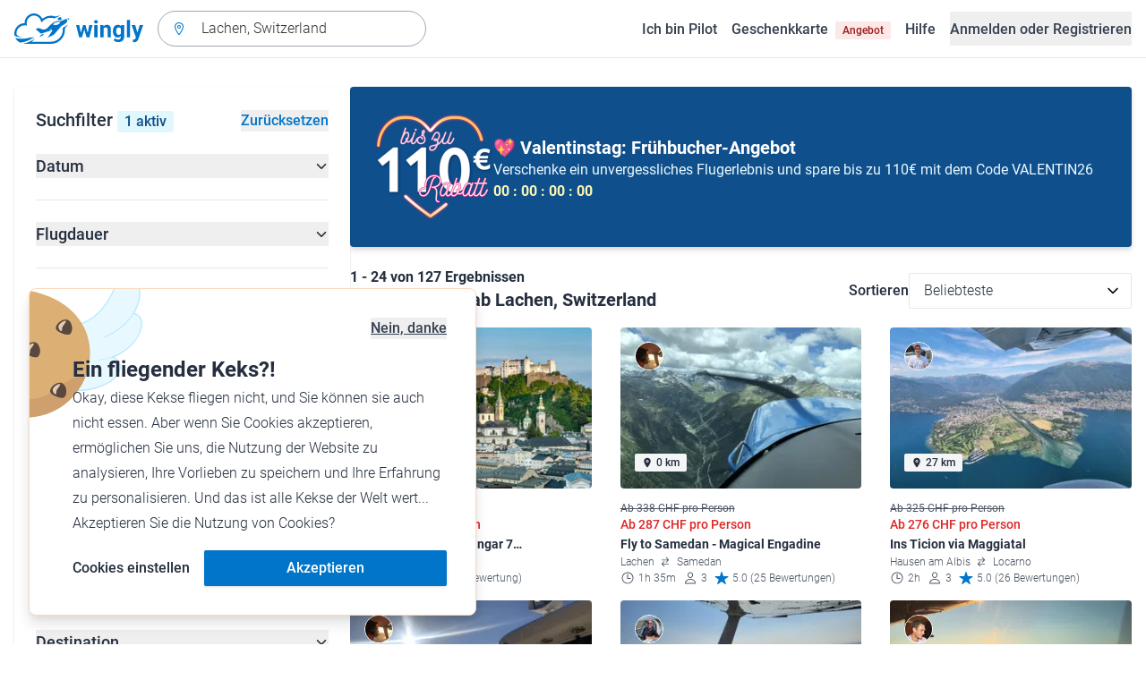

--- FILE ---
content_type: text/html; charset=utf-8
request_url: https://www.wingly.io/de/flights/search?address=Lachen,%20Switzerland&latitude=47.204805&longitude=8.866834&filter%5Btrip_type%5D=excursion
body_size: 162493
content:
<!doctype html>
<html data-n-head-ssr lang="de-DE" data-n-head="%7B%22lang%22:%7B%22ssr%22:%22de-DE%22%7D%7D">
  <head >
    <meta data-n-head="ssr" charset="utf-8"><meta data-n-head="ssr" name="viewport" content="width=device-width, initial-scale=1"><meta data-n-head="ssr" data-hid="og:image:width" property="og:image:width" content="1200"><meta data-n-head="ssr" data-hid="og:image:height" property="og:image:height" content="628"><meta data-n-head="ssr" data-hid="og:url" name="og:url" content="https://www.wingly.io/de/flights/search"><meta data-n-head="ssr" data-hid="og:image" property="og:image" content="https://www.wingly.io/de_DE/social/img/wingly.jpg"><meta data-n-head="ssr" data-hid="twitter:card" name="twitter:card" content="Wingly ist eine Mitflugzentrale und bringt Piloten und Passagiere zusammen: Auf der Plattform inserieren private Piloten, welche Strecken sie wann fliegen; potenzielle Passagiere können über das System einfach und verbindlich buchen."><meta data-n-head="ssr" data-hid="i18n-og" property="og:locale" content="de_DE"><meta data-n-head="ssr" data-hid="i18n-og-alt-de-AT" property="og:locale:alternate" content="de_AT"><meta data-n-head="ssr" data-hid="i18n-og-alt-de-CH" property="og:locale:alternate" content="de_CH"><meta data-n-head="ssr" data-hid="i18n-og-alt-en-GB" property="og:locale:alternate" content="en_GB"><meta data-n-head="ssr" data-hid="i18n-og-alt-fr-FR" property="og:locale:alternate" content="fr_FR"><meta data-n-head="ssr" data-hid="i18n-og-alt-fr-CH" property="og:locale:alternate" content="fr_CH"><meta data-n-head="ssr" data-hid="description" name="description" content="Du hast Lust auf einen Rundflug über Lachen, Switzerland? Bei Wingly findest du verschiedene Flüge ab Lachen, Switzerland!"><meta data-n-head="ssr" data-hid="og:title" property="og:title" content="Flüge ab Lachen, Switzerland"><meta data-n-head="ssr" data-hid="og:description" property="og:description" content="Du hast Lust auf einen Rundflug über Lachen, Switzerland? Bei Wingly findest du verschiedene Flüge ab Lachen, Switzerland!"><meta data-n-head="ssr" data-hid="twitter:title" name="twitter:title" content="Flüge ab Lachen, Switzerland"><meta data-n-head="ssr" data-hid="twitter:description" name="twitter:description" content="Du hast Lust auf einen Rundflug über Lachen, Switzerland? Bei Wingly findest du verschiedene Flüge ab Lachen, Switzerland!"><title>Flüge ab Lachen, Switzerland • Wingly</title><link data-n-head="ssr" rel="icon" type="image/x-icon" href="/favicon.ico"><link data-n-head="ssr" rel="apple-touch-icon" sizes="180x180" href="/apple-touch-icon.png"><link data-n-head="ssr" rel="icon" type="image/png" sizes="32x32" href="/favicon-32x32.png"><link data-n-head="ssr" rel="icon" type="image/png" sizes="16x16" href="/favicon-16x16.png"><link data-n-head="ssr" rel="icon" type="image/png" sizes="192x192" href="/android-chrome-192x192.png"><link data-n-head="ssr" rel="icon" type="image/png" sizes="512x512" href="/android-chrome-512x512.png"><link data-n-head="ssr" data-hid="i18n-alt-de" rel="alternate" href="https://www.wingly.io/de/flights/search?address=Lachen,%20Switzerland&amp;latitude=47.204805&amp;longitude=8.866834&amp;filter%5Btrip_type%5D=excursion" hreflang="de"><link data-n-head="ssr" data-hid="i18n-alt-de-DE" rel="alternate" href="https://www.wingly.io/de/flights/search?address=Lachen,%20Switzerland&amp;latitude=47.204805&amp;longitude=8.866834&amp;filter%5Btrip_type%5D=excursion" hreflang="de-DE"><link data-n-head="ssr" data-hid="i18n-alt-de-AT" rel="alternate" href="https://www.wingly.io/de-at/flights/search?address=Lachen,%20Switzerland&amp;latitude=47.204805&amp;longitude=8.866834&amp;filter%5Btrip_type%5D=excursion" hreflang="de-AT"><link data-n-head="ssr" data-hid="i18n-alt-de-CH" rel="alternate" href="https://www.wingly.io/de-ch/flights/search?address=Lachen,%20Switzerland&amp;latitude=47.204805&amp;longitude=8.866834&amp;filter%5Btrip_type%5D=excursion" hreflang="de-CH"><link data-n-head="ssr" data-hid="i18n-alt-en" rel="alternate" href="https://www.wingly.io/en/flights/search?address=Lachen,%20Switzerland&amp;latitude=47.204805&amp;longitude=8.866834&amp;filter%5Btrip_type%5D=excursion" hreflang="en"><link data-n-head="ssr" data-hid="i18n-alt-en-GB" rel="alternate" href="https://www.wingly.io/en/flights/search?address=Lachen,%20Switzerland&amp;latitude=47.204805&amp;longitude=8.866834&amp;filter%5Btrip_type%5D=excursion" hreflang="en-GB"><link data-n-head="ssr" data-hid="i18n-alt-fr" rel="alternate" href="https://www.wingly.io/fr/flights/search?address=Lachen,%20Switzerland&amp;latitude=47.204805&amp;longitude=8.866834&amp;filter%5Btrip_type%5D=excursion" hreflang="fr"><link data-n-head="ssr" data-hid="i18n-alt-fr-FR" rel="alternate" href="https://www.wingly.io/fr/flights/search?address=Lachen,%20Switzerland&amp;latitude=47.204805&amp;longitude=8.866834&amp;filter%5Btrip_type%5D=excursion" hreflang="fr-FR"><link data-n-head="ssr" data-hid="i18n-alt-fr-CH" rel="alternate" href="https://www.wingly.io/fr-ch/flights/search?address=Lachen,%20Switzerland&amp;latitude=47.204805&amp;longitude=8.866834&amp;filter%5Btrip_type%5D=excursion" hreflang="fr-CH"><link data-n-head="ssr" data-hid="i18n-xd" rel="alternate" href="https://www.wingly.io/en/flights/search?address=Lachen,%20Switzerland&amp;latitude=47.204805&amp;longitude=8.866834&amp;filter%5Btrip_type%5D=excursion" hreflang="x-default"><link data-n-head="ssr" data-hid="i18n-can" rel="canonical" href="https://www.wingly.io/de/flights/search?address=Lachen%2C+Switzerland"><script data-n-head="ssr" data-hid="gtm-script">if(!window._gtm_init){window._gtm_init=1;(function(w,n,d,m,e,p){w[d]=(w[d]==1||n[d]=='yes'||n[d]==1||n[m]==1||(w[e]&&w[e][p]&&w[e][p]()))?1:0})(window,navigator,'doNotTrack','msDoNotTrack','external','msTrackingProtectionEnabled');(function(w,d,s,l,x,y){w[x]={};w._gtm_inject=function(i){if(w.doNotTrack||w[x][i])return;w[x][i]=1;w[l]=w[l]||[];w[l].push({'gtm.start':new Date().getTime(),event:'gtm.js'});var f=d.getElementsByTagName(s)[0],j=d.createElement(s);j.async=true;j.src='https://www.googletagmanager.com/gtm.js?id='+i;f.parentNode.insertBefore(j,f);};w[y]('GTM-TF484T4')})(window,document,'script','dataLayer','_gtm_ids','_gtm_inject')}</script><link rel="preload" href="/_nuxt/48024b6.js" as="script"><link rel="preload" href="/_nuxt/4ffd1fc.js" as="script"><link rel="preload" href="/_nuxt/25b8775.js" as="script"><link rel="preload" href="/_nuxt/f5f1e03.js" as="script"><link rel="preload" href="/_nuxt/4ae9d42.js" as="script"><link rel="preload" href="/_nuxt/eb010c6.js" as="script"><link rel="preload" href="/_nuxt/b6a6209.js" as="script"><link rel="preload" href="/_nuxt/905728e.js" as="script"><link rel="preload" href="/_nuxt/918b43f.js" as="script"><style data-vue-ssr-id="486a237b:0 61192f92:0 52da737f:0 2ec07acc:0 709683a2:0">/*! tailwindcss v3.4.3 | MIT License | https://tailwindcss.com*/*,:after,:before{border:0 solid #e5e7eb;box-sizing:border-box}:after,:before{--tw-content:""}:host,html{line-height:1.5;-webkit-text-size-adjust:100%;font-family:Roboto,ui-sans-serif,system-ui,-apple-system,Segoe UI,Ubuntu,Cantarell,Noto Sans,sans-serif,"Apple Color Emoji","Segoe UI Emoji","Segoe UI Symbol","Noto Color Emoji";font-feature-settings:normal;font-variation-settings:normal;-moz-tab-size:4;-o-tab-size:4;tab-size:4;-webkit-tap-highlight-color:transparent}body{line-height:inherit;margin:0}hr{border-top-width:1px;color:inherit;height:0}abbr:where([title]){text-decoration:underline;-webkit-text-decoration:underline dotted;text-decoration:underline dotted}h1,h2,h3,h4,h5,h6{font-size:inherit;font-weight:inherit}a{color:inherit;text-decoration:inherit}b,strong{font-weight:bolder}code,kbd,pre,samp{font-family:ui-monospace,SFMono-Regular,Menlo,Monaco,Consolas,"Liberation Mono","Courier New",monospace;font-feature-settings:normal;font-size:1em;font-variation-settings:normal}small{font-size:80%}sub,sup{font-size:75%;line-height:0;position:relative;vertical-align:baseline}sub{bottom:-.25em}sup{top:-.5em}table{border-collapse:collapse;border-color:inherit;text-indent:0}button,input,optgroup,select,textarea{color:inherit;font-family:inherit;font-feature-settings:inherit;font-size:100%;font-variation-settings:inherit;font-weight:inherit;letter-spacing:inherit;line-height:inherit;margin:0;padding:0}button,select{text-transform:none}button,input:where([type=button]),input:where([type=reset]),input:where([type=submit]){-webkit-appearance:button;background-color:transparent;background-image:none}:-moz-focusring{outline:auto}:-moz-ui-invalid{box-shadow:none}progress{vertical-align:baseline}::-webkit-inner-spin-button,::-webkit-outer-spin-button{height:auto}[type=search]{-webkit-appearance:textfield;outline-offset:-2px}::-webkit-search-decoration{-webkit-appearance:none}::-webkit-file-upload-button{-webkit-appearance:button;font:inherit}summary{display:list-item}blockquote,dd,dl,figure,h1,h2,h3,h4,h5,h6,hr,p,pre{margin:0}fieldset{margin:0}fieldset,legend{padding:0}menu,ol,ul{list-style:none;margin:0;padding:0}dialog{padding:0}textarea{resize:vertical}input::-moz-placeholder,textarea::-moz-placeholder{color:#9fa6b2;opacity:1}input::placeholder,textarea::placeholder{color:#9fa6b2;opacity:1}[role=button],button{cursor:pointer}:disabled{cursor:default}audio,canvas,embed,iframe,img,object,svg,video{display:block;vertical-align:middle}img,video{height:auto;max-width:100%}[hidden]{display:none}*,:after,:before{--tw-border-spacing-x:0;--tw-border-spacing-y:0;--tw-translate-x:0;--tw-translate-y:0;--tw-rotate:0;--tw-skew-x:0;--tw-skew-y:0;--tw-scale-x:1;--tw-scale-y:1;--tw-pan-x: ;--tw-pan-y: ;--tw-pinch-zoom: ;--tw-scroll-snap-strictness:proximity;--tw-gradient-from-position: ;--tw-gradient-via-position: ;--tw-gradient-to-position: ;--tw-ordinal: ;--tw-slashed-zero: ;--tw-numeric-figure: ;--tw-numeric-spacing: ;--tw-numeric-fraction: ;--tw-ring-inset: ;--tw-ring-offset-width:0px;--tw-ring-offset-color:#fff;--tw-ring-color:rgba(63,177,248,.5);--tw-ring-offset-shadow:0 0 transparent;--tw-ring-shadow:0 0 transparent;--tw-shadow:0 0 transparent;--tw-shadow-colored:0 0 transparent;--tw-blur: ;--tw-brightness: ;--tw-contrast: ;--tw-grayscale: ;--tw-hue-rotate: ;--tw-invert: ;--tw-saturate: ;--tw-sepia: ;--tw-drop-shadow: ;--tw-backdrop-blur: ;--tw-backdrop-brightness: ;--tw-backdrop-contrast: ;--tw-backdrop-grayscale: ;--tw-backdrop-hue-rotate: ;--tw-backdrop-invert: ;--tw-backdrop-opacity: ;--tw-backdrop-saturate: ;--tw-backdrop-sepia: ;--tw-contain-size: ;--tw-contain-layout: ;--tw-contain-paint: ;--tw-contain-style: }::backdrop{--tw-border-spacing-x:0;--tw-border-spacing-y:0;--tw-translate-x:0;--tw-translate-y:0;--tw-rotate:0;--tw-skew-x:0;--tw-skew-y:0;--tw-scale-x:1;--tw-scale-y:1;--tw-pan-x: ;--tw-pan-y: ;--tw-pinch-zoom: ;--tw-scroll-snap-strictness:proximity;--tw-gradient-from-position: ;--tw-gradient-via-position: ;--tw-gradient-to-position: ;--tw-ordinal: ;--tw-slashed-zero: ;--tw-numeric-figure: ;--tw-numeric-spacing: ;--tw-numeric-fraction: ;--tw-ring-inset: ;--tw-ring-offset-width:0px;--tw-ring-offset-color:#fff;--tw-ring-color:rgba(63,177,248,.5);--tw-ring-offset-shadow:0 0 transparent;--tw-ring-shadow:0 0 transparent;--tw-shadow:0 0 transparent;--tw-shadow-colored:0 0 transparent;--tw-blur: ;--tw-brightness: ;--tw-contrast: ;--tw-grayscale: ;--tw-hue-rotate: ;--tw-invert: ;--tw-saturate: ;--tw-sepia: ;--tw-drop-shadow: ;--tw-backdrop-blur: ;--tw-backdrop-brightness: ;--tw-backdrop-contrast: ;--tw-backdrop-grayscale: ;--tw-backdrop-hue-rotate: ;--tw-backdrop-invert: ;--tw-backdrop-opacity: ;--tw-backdrop-saturate: ;--tw-backdrop-sepia: ;--tw-contain-size: ;--tw-contain-layout: ;--tw-contain-paint: ;--tw-contain-style: }.container{margin-left:auto;margin-right:auto;padding-left:1rem;padding-right:1rem;width:100%}@media (min-width:640px){.container{max-width:640px}}@media (min-width:768px){.container{max-width:768px}}@media (min-width:1024px){.container{max-width:1024px}}@media (min-width:1280px){.container{max-width:1280px}}@media (min-width:1536px){.container{max-width:1536px}}.prose{color:#252f3f}.prose :where(h1,h2,h3,h4,h5,h6):not(:where([class~=not-prose] *)){font-weight:500;line-height:1.5}.prose :where(h1):not(:where([class~=not-prose] *)){font-size:2.25rem}.prose :where(h2):not(:where([class~=not-prose] *)){font-size:1.875rem}.prose :where(h3):not(:where([class~=not-prose] *)){font-size:1.5rem}.prose :where(h4):not(:where([class~=not-prose] *)){font-size:1rem}.prose :where(h5):not(:where([class~=not-prose] *)){font-size:.875rem}.prose :where(h6):not(:where([class~=not-prose] *)){color:#6b7280;font-size:.875rem}.prose :where(hr):not(:where([class~=not-prose] *)){border-color:#e5e7eb}.prose :where(p):not(:where([class~=not-prose] *)){font-size:1.125rem;font-weight:300;line-height:1.8}.prose :where(strong):not(:where([class~=not-prose] *)){font-weight:500}.prose :where(blockquote):not(:where([class~=not-prose] *)){border-left-color:#0075c9}.prose :where(blockquote p):not(:where([class~=not-prose] *)){font-size:1.25rem;font-style:normal;font-weight:500;line-height:1.5}.prose :where(ul>li:before):not(:where([class~=not-prose] *)){background-color:#252f3f;height:.25rem;width:.25rem}.prose :where(ol>li:before):not(:where([class~=not-prose] *)){color:#252f3f;font-weight:300}.prose :where(li):not(:where([class~=not-prose] *)){font-size:1.125rem;font-weight:300;line-height:1.8}.prose :where(li):not(:where([class~=not-prose] *)) ul>li:before{background-color:#fff;border:1px solid #252f3f}.prose :where(a):not(:where([class~=not-prose] *)){color:#0075c9;font-weight:500}.prose :where(a):not(:where([class~=not-prose] *)):hover{color:#0075c9}.prose :where(a):not(:where([class~=not-prose] *)):visited{color:#5850ec}.prose :where(table):not(:where([class~=not-prose] *)){border-collapse:separate;border-spacing:0}.prose :where(thead tr th:first-child):not(:where([class~=not-prose] *)){border-left:1px solid #e5e7eb;border-top-left-radius:.25rem}.prose :where(thead tr th:last-child):not(:where([class~=not-prose] *)){border-top-right-radius:.25rem}.prose :where(thead th:last-child):not(:where([class~=not-prose] *)){padding-right:1rem}.prose :where(thead th:first-child):not(:where([class~=not-prose] *)){padding-left:1rem}.prose :where(tbody tr:last-child td:first-child):not(:where([class~=not-prose] *)){border-bottom-left-radius:.25rem}.prose :where(tbody tr:last-child td:last-child):not(:where([class~=not-prose] *)){border-bottom-right-radius:.25rem}.prose :where(tbody td:first-child):not(:where([class~=not-prose] *)){border-left:1px solid #e5e7eb;padding-left:1rem}.prose :where(tbody td:last-child):not(:where([class~=not-prose] *)){padding-right:1rem}.prose :where(tr th):not(:where([class~=not-prose] *)){border-top:1px solid #e5e7eb}.prose :where(th,td):not(:where([class~=not-prose] *)){border-bottom:1px solid #e5e7eb;border-right:1px solid #e5e7eb}.prose :where(thead th):not(:where([class~=not-prose] *)){color:#6b7280;font-size:1.25rem;font-weight:500;padding:.5rem 1rem}.prose :where(tbody td):not(:where([class~=not-prose] *)){font-size:1.125rem;font-weight:300;padding:.5rem 1rem}.prose :where(tbody tr:hover):not(:where([class~=not-prose] *)){background-color:#f9fafb}.aspect-h-1{--tw-aspect-h:1}.aspect-h-2{--tw-aspect-h:2}.aspect-h-3{--tw-aspect-h:3}.aspect-h-4{--tw-aspect-h:4}.aspect-h-9{--tw-aspect-h:9}.aspect-w-1{padding-bottom:calc(var(--tw-aspect-h)/var(--tw-aspect-w)*100%);position:relative;--tw-aspect-w:1}.aspect-w-1>*{bottom:0;height:100%;left:0;position:absolute;right:0;top:0;width:100%}.aspect-w-16{padding-bottom:calc(var(--tw-aspect-h)/var(--tw-aspect-w)*100%);position:relative;--tw-aspect-w:16}.aspect-w-16>*{bottom:0;height:100%;left:0;position:absolute;right:0;top:0;width:100%}.aspect-w-2{padding-bottom:calc(var(--tw-aspect-h)/var(--tw-aspect-w)*100%);position:relative;--tw-aspect-w:2}.aspect-w-2>*{bottom:0;height:100%;left:0;position:absolute;right:0;top:0;width:100%}.aspect-w-3{padding-bottom:calc(var(--tw-aspect-h)/var(--tw-aspect-w)*100%);position:relative;--tw-aspect-w:3}.aspect-w-3>*{bottom:0;height:100%;left:0;position:absolute;right:0;top:0;width:100%}.form-input,.form-multiselect,.form-select,.form-textarea{-webkit-appearance:none;-moz-appearance:none;appearance:none;background-color:#fff;border-color:#6b7280;border-radius:0;border-width:1px;font-size:1rem;line-height:1.5rem;padding:.5rem .75rem;--tw-shadow:0 0 transparent}.form-input:focus,.form-multiselect:focus,.form-select:focus,.form-textarea:focus{outline:2px solid transparent;outline-offset:2px;--tw-ring-inset:var(--tw-empty,/*!*/ /*!*/);--tw-ring-offset-width:0px;--tw-ring-offset-color:#fff;--tw-ring-color:#0075c9;--tw-ring-offset-shadow:var(--tw-ring-inset) 0 0 0 var(--tw-ring-offset-width) var(--tw-ring-offset-color);--tw-ring-shadow:var(--tw-ring-inset) 0 0 0 calc(1px + var(--tw-ring-offset-width)) var(--tw-ring-color);border-color:#0075c9;box-shadow:/*!*/ /*!*/ 0 0 0 0 #fff,/*!*/ /*!*/ 0 0 0 1px #0075c9,var(--tw-shadow);box-shadow:var(--tw-ring-offset-shadow),var(--tw-ring-shadow),var(--tw-shadow)}.form-input::-moz-placeholder,.form-textarea::-moz-placeholder{color:#6b7280;opacity:1}.form-input::placeholder,.form-textarea::placeholder{color:#6b7280;opacity:1}.form-input::-webkit-datetime-edit-fields-wrapper{padding:0}.form-input::-webkit-date-and-time-value{min-height:1.5em}.form-input::-webkit-datetime-edit,.form-input::-webkit-datetime-edit-day-field,.form-input::-webkit-datetime-edit-hour-field,.form-input::-webkit-datetime-edit-meridiem-field,.form-input::-webkit-datetime-edit-millisecond-field,.form-input::-webkit-datetime-edit-minute-field,.form-input::-webkit-datetime-edit-month-field,.form-input::-webkit-datetime-edit-second-field,.form-input::-webkit-datetime-edit-year-field{padding-bottom:0;padding-top:0}.form-select{background-image:url("data:image/svg+xml;charset=utf-8,%3Csvg xmlns='http://www.w3.org/2000/svg' fill='none' viewBox='0 0 20 20'%3E%3Cpath stroke='%236b7280' stroke-linecap='round' stroke-linejoin='round' stroke-width='1.5' d='m6 8 4 4 4-4'/%3E%3C/svg%3E");background-position:right .5rem center;background-repeat:no-repeat;background-size:1.5em 1.5em;padding-right:2.5rem}.form-checkbox,.form-radio,.form-select{-webkit-print-color-adjust:exact;print-color-adjust:exact}.form-checkbox,.form-radio{-webkit-appearance:none;-moz-appearance:none;appearance:none;background-color:#fff;background-origin:border-box;border-color:#6b7280;border-width:1px;color:#0075c9;display:inline-block;flex-shrink:0;height:1rem;padding:0;-webkit-user-select:none;-moz-user-select:none;user-select:none;vertical-align:middle;width:1rem;--tw-shadow:0 0 transparent}.form-checkbox{border-radius:0}.form-radio{border-radius:100%}.form-checkbox:focus,.form-radio:focus{outline:2px solid transparent;outline-offset:2px;--tw-ring-inset:var(--tw-empty,/*!*/ /*!*/);--tw-ring-offset-width:2px;--tw-ring-offset-color:#fff;--tw-ring-color:#0075c9;--tw-ring-offset-shadow:var(--tw-ring-inset) 0 0 0 var(--tw-ring-offset-width) var(--tw-ring-offset-color);--tw-ring-shadow:var(--tw-ring-inset) 0 0 0 calc(2px + var(--tw-ring-offset-width)) var(--tw-ring-color);box-shadow:/*!*/ /*!*/ 0 0 0 0 #fff,/*!*/ /*!*/ 0 0 0 4px #0075c9,var(--tw-shadow);box-shadow:var(--tw-ring-offset-shadow),var(--tw-ring-shadow),var(--tw-shadow)}.form-checkbox:checked,.form-radio:checked{background-color:currentColor;background-position:50%;background-repeat:no-repeat;background-size:100% 100%;border-color:transparent}.form-checkbox:checked{background-image:url("data:image/svg+xml;charset=utf-8,%3Csvg xmlns='http://www.w3.org/2000/svg' fill='%23fff' viewBox='0 0 16 16'%3E%3Cpath d='M12.207 4.793a1 1 0 0 1 0 1.414l-5 5a1 1 0 0 1-1.414 0l-2-2a1 1 0 0 1 1.414-1.414L6.5 9.086l4.293-4.293a1 1 0 0 1 1.414 0'/%3E%3C/svg%3E")}.form-radio:checked{background-image:url("data:image/svg+xml;charset=utf-8,%3Csvg xmlns='http://www.w3.org/2000/svg' fill='%23fff' viewBox='0 0 16 16'%3E%3Ccircle cx='8' cy='8' r='3'/%3E%3C/svg%3E")}.form-checkbox:checked:focus,.form-checkbox:checked:hover,.form-radio:checked:focus,.form-radio:checked:hover{background-color:currentColor;border-color:transparent}.form-checkbox:indeterminate{background-color:currentColor;background-image:url("data:image/svg+xml;charset=utf-8,%3Csvg xmlns='http://www.w3.org/2000/svg' fill='none' viewBox='0 0 16 16'%3E%3Cpath stroke='%23fff' stroke-linecap='round' stroke-linejoin='round' stroke-width='2' d='M4 8h8'/%3E%3C/svg%3E");background-position:50%;background-repeat:no-repeat;background-size:100% 100%;border-color:transparent}.form-checkbox:indeterminate:focus,.form-checkbox:indeterminate:hover{background-color:currentColor;border-color:transparent}.badge{align-items:center;border-radius:.125rem;display:inline-flex;font-weight:500;justify-items:center;line-height:1}.badge-small{font-size:.75rem;padding:.25rem .5rem}.badge-default{font-size:1rem;padding:.25rem .5rem}.badge-large{font-size:1.125rem;padding:.5rem}.btn{border-radius:.125rem;font-weight:500}.btn:active,.btn:focus{outline:none}.btn:disabled{cursor:not-allowed;opacity:.5}.btn.btn-ghost{background-color:transparent;border-radius:9999px}.btn.btn-ghost:disabled{background-color:transparent!important;box-shadow:none!important}.btn-small{font-size:1rem;line-height:1;padding:.5rem 1rem}.btn-small.icon-only{padding:.25rem}.btn-small svg{height:1rem;width:1rem}.btn-default{font-size:1rem;padding:.5rem 1rem}.btn-default svg{height:1rem;width:1rem}.btn-default.icon-only{padding:.5rem}.btn-default.icon-only svg{height:1.5rem;width:1.5rem}.btn-large{font-size:1.25rem;line-height:1;padding:1rem 1.5rem}.btn-large svg{height:1.5rem;width:1.5rem}.btn-large.icon-only{padding:.5rem}.btn-large.icon-only svg{height:2rem;width:2rem}.btn-primary{background-color:#0075c9;box-shadow:0 1px 3px rgba(0,0,0,.1),0 1px 2px rgba(0,0,0,.06);color:#fff}.btn-primary:hover{background-color:#0768b8}.btn-primary:active,.btn-primary:focus{box-shadow:0 0 0 3px #fff,0 0 0 4px #0075c9}.btn-primary:active{background-color:#0768b8}.btn-primary.btn-ghost{box-shadow:none;color:#0075c9}.btn-primary.btn-ghost:hover{background-color:#e1f7fe}.btn-primary.btn-ghost:focus{box-shadow:0 0 0 1px #0075c9}.btn-primary.btn-ghost:active{background-color:#e1f7fe;box-shadow:0 0 0 3px #fff,0 0 0 4px #0075c9}.btn-secondary{background-color:#e1f7fe;color:#0e4f8c}.btn-secondary:hover{background-color:#d7f4fd}.btn-secondary:active,.btn-secondary:focus{box-shadow:0 0 0 3px #fff,0 0 0 4px #0e4f8c}.btn-secondary:active{background-color:#d7f4fd}.btn-secondary.btn-ghost{color:#0e4f8c}.btn-secondary.btn-ghost:hover{background-color:#e1f7fe}.btn-secondary.btn-ghost:focus{box-shadow:0 0 0 1px #0e4f8c}.btn-secondary.btn-ghost:active{background-color:#e1f7fe;box-shadow:0 0 0 3px #fff,0 0 0 4px #0e4f8c}.btn-danger{background-color:#fde8e8;color:#9b1c1c}.btn-danger:hover{background-color:#fbd5d5}.btn-danger:active,.btn-danger:focus{box-shadow:0 0 0 3px #fff,0 0 0 4px #9b1c1c}.btn-danger:active{background-color:#fbd5d5}.btn-danger.btn-ghost{color:#9b1c1c}.btn-danger.btn-ghost:hover{background-color:#fde8e8}.btn-danger.btn-ghost:focus{box-shadow:0 0 0 1px #9b1c1c}.btn-danger.btn-ghost:active{background-color:#fde8e8;box-shadow:0 0 0 3px #fff,0 0 0 4px #9b1c1c}.btn-success{background-color:#def7ec;color:#03543f}.btn-success:hover{background-color:#bcf0da}.btn-success:active,.btn-success:focus{box-shadow:0 0 0 3px #fff,0 0 0 4px #03543f}.btn-success:active{background-color:#bcf0da}.btn-success.btn-ghost{color:#03543f}.btn-success.btn-ghost:hover{background-color:#def7ec}.btn-success.btn-ghost:focus{box-shadow:0 0 0 1px #03543f}.btn-success.btn-ghost:active{background-color:#def7ec;box-shadow:0 0 0 3px #fff,0 0 0 4px #03543f}.btn-gray{background-color:#f4f5f7;color:#252f3f}.btn-gray:hover{background-color:#e5e7eb}.btn-gray:active,.btn-gray:focus{box-shadow:0 0 0 3px #fff,0 0 0 4px #252f3f}.btn-gray:active{background-color:#e5e7eb}.btn-gray.btn-ghost:hover{background-color:#f4f5f7}.btn-gray.btn-ghost:focus{box-shadow:0 0 0 1px #252f3f}.btn-gray.btn-ghost:active{background-color:#f4f5f7;box-shadow:0 0 0 3px #fff,0 0 0 4px #252f3f}.btn-white{background-color:#fff;color:#252f3f}.btn-white:hover{background-color:#f4f5f7}.btn-white:active,.btn-white:focus{box-shadow:0 0 0 3px #252f3f,0 0 0 4px #fff}.btn-white:active{background-color:#f4f5f7}.btn-white.btn-ghost{color:#fff}.btn-white.btn-ghost:hover{background-color:#252f3f}.btn-white.btn-ghost:focus{box-shadow:0 0 0 1px #fff}.btn-white.btn-ghost:active{box-shadow:0 0 0 3px #fff,0 0 0 4px #252f3f}.has-error .form-input,.has-error .form-select{border-color:#e02424}.text-shadow-light{text-shadow:0 2px 4px rgba(0,0,0,.1)}.GMap__Wrapper{height:100%!important}@media(max-width:767px){.mapboxgl-ctrl-group{display:none!important}}.noUi-target{background:#d2d6dc!important;border:0!important;border-radius:.25rem!important;box-shadow:none!important}.noUi-horizontal{height:8px!important}.noUi-handle{border:1px solid #f4f5f7!important;border-radius:9999px!important;box-shadow:0 1px 2px 0 rgba(0,0,0,.06),0 1px 3px 0 rgba(0,0,0,.1)!important;cursor:pointer!important;height:2.5rem!important;outline:none;right:-20px!important;top:-16px!important;width:2.5rem!important}.noUi-connects{border-radius:.25rem!important}.noUi-connect{background:#0075c9!important}.noUi-handle:after,.noUi-handle:before{display:none!important}.noUi-touch-area{background:no-repeat 50%/20px 20px url("[data-uri]");transform:rotate(90deg)}.noUi-tooltip{background:#252f3f!important;border:0!important;border-radius:.125rem!important;color:#fff!important;font-size:14px;font-weight:500;line-height:100%;padding:.5rem!important}.ap-input-icon.ap-icon-clear{align-items:center;background:transparent;border:0;bottom:.75rem;display:flex;height:1rem;justify-content:center;outline:none;padding:.5rem;position:absolute;right:1rem;top:.75rem;width:1rem}.ap-icon-clear svg{height:.5rem;position:absolute;right:auto;top:auto;transform:none;width:.5rem;fill:#4b5563}.ap-input-icon:hover svg,.ap-input:focus~.ap-input-icon svg,.ap-input:hover~.ap-input-icon svg{fill:#4b5563}.ap-input-icon.ap-icon-clear:focus svg,.ap-input-icon.ap-icon-clear:hover svg{fill:#252f3f}.ap-input-icon.ap-icon-pin{display:none}.ap-dropdown-menu{border-radius:.25rem;box-shadow:0 4px 6px rgba(0,0,0,.1),0 2px 4px rgba(0,0,0,.06);margin-top:.5rem}.ap-suggestions{padding-top:.5rem}.ap-suggestion-icon svg{display:none}.ap-suggestion-icon{background:no-repeat 50%/16px 16px url("[data-uri]");display:inline-block;height:1rem;margin-right:1rem;width:1rem}.ap-suggestion{font-size:1rem;height:2.5rem;line-height:1.5rem;overflow:hidden;padding:.5rem 1.5rem;text-overflow:ellipsis;white-space:nowrap}.ap-suggestion em,.ap-suggestion span{white-space:inherit!important}.ap-name em{font-weight:500}.ap-name{color:#252f3f;font-weight:300}.ap-address{color:#6b7280;font-size:inherit;margin-left:.25rem}.ap-address,.ap-address em{font-weight:300}.ap-footer{align-items:center;display:flex;justify-content:flex-end;padding:.5rem 1.5rem 1rem}.ap-footer-algolia{margin-right:.25rem}.ap-footer-osm{display:flex}.flatpickr-calendar{background:#fff;border-radius:.5rem;box-shadow:0 4px 6px 0 rgba(0,0,0,.051),0 10px 15px 0 rgba(0,0,0,.102);display:none;font-size:1rem;opacity:0;padding:1rem;position:absolute;text-align:center;touch-action:manipulation;visibility:hidden;width:320px}.flatpickr-calendar.inline,.flatpickr-calendar.inline .flatpickr-days,.flatpickr-calendar.multiMonth.inline,.flatpickr-calendar.multiMonth.inline .flatpickr-days,.flatpickr-rContainer,.flatpickr-rContainer .flatpickr-days{width:100%!important}.flatpickr-calendar.inline{border-radius:0;box-shadow:none;display:block;opacity:1;padding:0;position:relative;top:2px;visibility:visible}.flatpickr-calendar.static{left:0;position:absolute;top:100%}.flatpickr-calendar.open{border:1px solid #e5e7eb;display:inline-block;margin-top:.25rem;opacity:1;visibility:visible;z-index:99999}.flatpickr-calendar.animate.open{animation:fpFadeInDown .3s cubic-bezier(.23,1,.32,1)}.dayContainer+.dayContainer,.flatpickr-month+.flatpickr-month,.flatpickr-weekdaycontainer+.flatpickr-weekdaycontainer{margin-left:8px;padding-left:8px}.flatpickr-day{align-items:center;border-radius:9999px;color:#4b5563;display:inline-flex;font-size:1rem;font-weight:500;justify-content:center;line-height:1.5;margin:1px;position:relative;text-align:center;width:calc(14.28571% - 2.01px)}.flatpickr-day:hover{background-color:#0075c9}.flatpickr-day:before{content:"";float:left;padding-bottom:100%}.flatpickr-day:after{clear:both;content:"";display:table}.flatpickr-calendar:focus{outline:0}.flatpickr-wrapper{position:relative}.flatpickr-months{align-items:center;display:flex;margin-bottom:1rem}.flatpickr-months .flatpickr-month{flex:1;overflow:hidden}.flatpickr-months .flatpickr-next-month,.flatpickr-months .flatpickr-prev-month{color:#252f3f;cursor:pointer;padding:1.25rem}.flatpickr-months .flatpickr-next-month.flatpickr-disabled,.flatpickr-months .flatpickr-prev-month.flatpickr-disabled{visibility:hidden}.flatpickr-months .flatpickr-next-month i,.flatpickr-months .flatpickr-prev-month i{position:relative}.flatpickr-months .flatpickr-next-month:hover,.flatpickr-months .flatpickr-prev-month:hover{background-color:#f4f5f7;border-radius:9999px}.flatpickr-months .flatpickr-prev-month{background:no-repeat 50%/24px 24px url("[data-uri]")}.flatpickr-months .flatpickr-next-month{background:no-repeat 50%/24px 24px url("[data-uri]")}.flatpickr-months .flatpickr-next-month svg,.flatpickr-months .flatpickr-prev-month svg{display:none}.numInputWrapper{height:auto;position:relative}.numInputWrapper input,.numInputWrapper span{display:inline-block}.numInputWrapper input{width:100%}.numInputWrapper span{border:1px solid rgba(64,72,72,.15);box-sizing:border-box;cursor:pointer;height:50%;line-height:50%;opacity:0;padding:0 4px 0 2px;position:absolute;right:0;width:14px}.numInputWrapper span:hover{background:rgba(0,0,0,.1)}.numInputWrapper span:active{background:rgba(0,0,0,.2)}.numInputWrapper span:after{content:"";display:block;position:absolute}.numInputWrapper span.arrowDown,.numInputWrapper span.arrowUp{display:none}.numInputWrapper span svg{height:auto;width:inherit}.numInputWrapper:hover span{opacity:1}.flatpickr-current-month{display:inline-block;text-align:center;transform:translateZ(0)}.cur-month,.flatpickr-current-month .numInputWrapper{font-size:1.125rem;font-weight:500;line-height:1.5}.flatpickr-current-month .numInputWrapper{display:inline-block;margin-left:.25rem;width:3rem}.flatpickr-current-month .flatpickr-monthDropdown-months{-webkit-appearance:none;-moz-appearance:none;appearance:none;background:transparent;border:none;border-radius:0;box-sizing:border-box;font-size:1.125rem;font-weight:500;line-height:1.5;outline:none}.flatpickr-current-month .flatpickr-monthDropdown-months:active,.flatpickr-current-month .flatpickr-monthDropdown-months:focus{outline:none}.flatpickr-current-month .flatpickr-monthDropdown-months .flatpickr-monthDropdown-month{background-color:transparent;outline:none;padding:0}.flatpickr-current-month input.cur-year{-webkit-appearance:none;appearance:none;-moz-appearance:textfield;font-weight:500}.numInputWrapper input::-ms-clear{display:none}.numInputWrapper input::-webkit-inner-spin-button,.numInputWrapper input::-webkit-outer-spin-button{-webkit-appearance:none;-moz-appearance:textfield;margin:0}.flatpickr-current-month input.cur-year:focus{outline:0}.flatpickr-current-month input.cur-year[disabled],.flatpickr-current-month input.cur-year[disabled]:hover{background:transparent;color:rgba(60,63,64,.5);font-size:100%;pointer-events:none}.flatpickr-weekdays{align-items:center;display:flex;margin-bottom:1rem;overflow:hidden;text-align:center;width:100%}.flatpickr-weekdays .flatpickr-weekdaycontainer{display:flex;flex:1}span.flatpickr-weekday{color:#6b7280;display:block;flex:1;font-size:.875rem;font-weight:500;line-height:1.5;margin:0 2px;text-align:center}.dayContainer,.flatpickr-weeks{padding:1px 0 0}.flatpickr-days{align-items:flex-start;display:flex;overflow:hidden;position:relative}.flatpickr-days:focus{outline:0}.dayContainer{box-sizing:border-box;display:flex;flex-wrap:wrap;opacity:1;outline:0;padding:0;text-align:left;transform:translateZ(0);width:100%}.flatpickr-day.inRange,.flatpickr-day.nextMonthDay.inRange,.flatpickr-day.nextMonthDay.today.inRange,.flatpickr-day.nextMonthDay:focus,.flatpickr-day.nextMonthDay:hover,.flatpickr-day.prevMonthDay.inRange,.flatpickr-day.prevMonthDay.today.inRange,.flatpickr-day.prevMonthDay:focus,.flatpickr-day.prevMonthDay:hover,.flatpickr-day.today.inRange,.flatpickr-day:focus,.flatpickr-day:hover{background-color:#e1f7fe;cursor:pointer;outline:0}.flatpickr-day.today:focus,.flatpickr-day.today:hover{background-color:#e1f7fe}.flatpickr-day.endRange,.flatpickr-day.endRange.inRange,.flatpickr-day.endRange.nextMonthDay,.flatpickr-day.endRange.prevMonthDay,.flatpickr-day.endRange:focus,.flatpickr-day.endRange:hover,.flatpickr-day.selected,.flatpickr-day.selected.inRange,.flatpickr-day.selected.nextMonthDay,.flatpickr-day.selected.prevMonthDay,.flatpickr-day.selected:focus,.flatpickr-day.selected:hover,.flatpickr-day.startRange,.flatpickr-day.startRange.inRange,.flatpickr-day.startRange.nextMonthDay,.flatpickr-day.startRange.prevMonthDay,.flatpickr-day.startRange:focus,.flatpickr-day.startRange:hover{border-color:#0075c9;border-width:1px}.flatpickr-day.endRange.startRange,.flatpickr-day.selected.startRange,.flatpickr-day.startRange.startRange{border-radius:9999px 0 0 9999px}.flatpickr-day.endRange.endRange,.flatpickr-day.selected.endRange,.flatpickr-day.startRange.endRange{border-radius:0 9999px 9999px 0}.flatpickr-day.endRange.startRange+.endRange:not(:nth-child(7n+1)),.flatpickr-day.selected.startRange+.endRange:not(:nth-child(7n+1)),.flatpickr-day.startRange.startRange+.endRange:not(:nth-child(7n+1)){box-shadow:-4px 0 0 #0075c9}.flatpickr-day.endRange.startRange.endRange,.flatpickr-day.selected.startRange.endRange,.flatpickr-day.startRange.startRange.endRange{border-radius:9999px}.flatpickr-day.inRange{border-radius:0;box-shadow:-2px 0 0 #e1f7fe,2px 0 0 #e1f7fe}.flatpickr-day.hidden,.flatpickr-day.nextMonthDay,.flatpickr-day.notAllowed,.flatpickr-day.notAllowed.nextMonthDay,.flatpickr-day.notAllowed.prevMonthDay,.flatpickr-day.prevMonthDay{visibility:hidden}.flatpickr-day.hidden{display:block}.flatpickr-day.flatpickr-disabled{color:#9fa6b2;cursor:not-allowed;-webkit-text-decoration:line-through;text-decoration:line-through}.flatpickr-day.flatpickr-disabled:hover{background-color:transparent}.flatpickr-innerContainer{box-sizing:border-box;display:flex;overflow:hidden}.flatpickr-rContainer{box-sizing:border-box;display:inline-block;padding:0}.flatpickr-time{box-sizing:border-box;display:flex;outline:0;text-align:center}.flatpickr-time:after{clear:both;content:"";display:table}.flatpickr-time .numInputWrapper{flex:1;float:left;height:40px;width:40%}.flatpickr-time.hasSeconds .numInputWrapper{width:26%}.flatpickr-time.time24hr .numInputWrapper{width:49%}.flatpickr-time input{-webkit-appearance:textfield;-moz-appearance:textfield;appearance:textfield;background:transparent;border:0;border-radius:0;box-shadow:none;box-sizing:border-box;color:#404848;font-size:14px;height:inherit;line-height:inherit;margin:0;padding:0;position:relative;text-align:center}.flatpickr-time input.flatpickr-hour{font-weight:700}.flatpickr-time input.flatpickr-minute,.flatpickr-time input.flatpickr-second{font-weight:400}.flatpickr-time input:focus{border:0;outline:0}.flatpickr-time .flatpickr-am-pm,.flatpickr-time .flatpickr-time-separator{align-self:center;color:#404848;float:left;font-weight:700;height:inherit;line-height:inherit;-webkit-user-select:none;-moz-user-select:none;user-select:none;width:2%}.flatpickr-time .flatpickr-am-pm{cursor:pointer;font-weight:400;outline:0;text-align:center;width:18%}.flatpickr-input[readonly]{cursor:pointer}@keyframes fpFadeInDown{0%{opacity:0;transform:translate3d(0,-20px,0)}to{opacity:1;transform:translateZ(0)}}@media screen and (min-width:0\0)and (min-resolution:72dpi){span.flatpickr-day{display:block;flex:1 0 auto}}.tippy-box{background-color:#252f3f!important;border-radius:.125rem!important;line-height:1!important}.tippy-content{padding:.5rem!important}.v-select{font-family:inherit;position:relative}.v-select,.v-select *{box-sizing:border-box}@keyframes vSelectSpinner{0%{transform:rotate(0deg)}to{transform:rotate(1turn)}}.vs__fade-enter-active,.vs__fade-leave-active{pointer-events:none;transition:opacity .15s cubic-bezier(1,.5,.8,1)}.vs__fade-enter,.vs__fade-leave-to{opacity:0}.vs--disabled .vs__clear,.vs--disabled .vs__dropdown-toggle,.vs--disabled .vs__open-indicator,.vs--disabled .vs__search,.vs--disabled .vs__selected{background-color:#f8f8f8;cursor:not-allowed}.v-select[dir=rtl] .vs__actions{padding:0 3px 0 6px}.v-select[dir=rtl] .vs__clear{margin-left:6px;margin-right:0}.v-select[dir=rtl] .vs__deselect{margin-left:0;margin-right:2px}.v-select[dir=rtl] .vs__dropdown-menu{text-align:right}.vs__dropdown-toggle{-webkit-appearance:none;-moz-appearance:none;appearance:none;background:none;border:1px solid rgba(60,60,60,.26);border-radius:4px;display:flex;padding:0 0 4px;white-space:normal}.vs__selected-options{display:flex;flex-basis:100%;flex-grow:1;flex-wrap:wrap;padding:0 2px;position:relative}.vs__actions{align-items:center;display:flex;padding:4px 6px 0 3px}.vs--searchable .vs__dropdown-toggle{cursor:text}.vs--unsearchable .vs__dropdown-toggle{cursor:pointer}.vs--open .vs__dropdown-toggle{border-bottom-color:transparent;border-bottom-left-radius:0;border-bottom-right-radius:0}.vs__open-indicator{fill:rgba(60,60,60,.5);transform:scale(1);transition:transform .15s cubic-bezier(1,-.115,.975,.855);transition-timing-function:cubic-bezier(1,-.115,.975,.855)}.vs--open .vs__open-indicator{transform:rotate(180deg) scale(1)}.vs--loading .vs__open-indicator{opacity:0}.vs__clear{fill:rgba(60,60,60,.5);background-color:transparent;border:0;cursor:pointer;margin-right:8px;padding:0}.vs__dropdown-menu{background:#fff;border:1px solid rgba(60,60,60,.26);border-radius:0 0 4px 4px;border-top-style:none;box-shadow:0 3px 6px 0 rgba(0,0,0,.15);box-sizing:border-box;display:block;left:0;list-style:none;margin:0;max-height:350px;min-width:160px;overflow-y:auto;padding:5px 0;position:absolute;text-align:left;top:calc(100% - 1px);width:100%;z-index:1000}.vs__no-options{text-align:center}.vs__dropdown-option{clear:both;color:#333;cursor:pointer;display:block;line-height:1.42857143;padding:3px 20px;white-space:nowrap}.vs__dropdown-option--highlight{background:#5897fb;color:#fff}.vs__dropdown-option--deselect{background:#fb5858;color:#fff}.vs__dropdown-option--disabled{background:inherit;color:rgba(60,60,60,.5);cursor:inherit}.vs__selected{align-items:center;background-color:#f0f0f0;border:1px solid rgba(60,60,60,.26);border-radius:4px;color:#333;display:flex;line-height:1.4;margin:4px 2px 0;padding:0 .25em;z-index:0}.vs__deselect{-webkit-appearance:none;-moz-appearance:none;appearance:none;background:none;border:0;cursor:pointer;display:inline-flex;margin-left:4px;padding:0;fill:rgba(60,60,60,.5);text-shadow:0 1px 0 #fff}.vs--single .vs__selected{background-color:transparent;border-color:transparent}.vs--single.vs--loading .vs__selected,.vs--single.vs--open .vs__selected{opacity:.4;position:absolute}.vs--single.vs--searching .vs__selected{display:none}.vs__search::-webkit-search-cancel-button{display:none}.vs__search::-ms-clear,.vs__search::-webkit-search-decoration,.vs__search::-webkit-search-results-button,.vs__search::-webkit-search-results-decoration{display:none}.vs__search,.vs__search:focus{-webkit-appearance:none;-moz-appearance:none;appearance:none;background:none;border:1px solid transparent;border-left:none;box-shadow:none;flex-grow:1;font-size:1em;line-height:1.4;margin:4px 0 0;max-width:100%;outline:none;padding:0 7px;width:0;z-index:1}.vs__search::-moz-placeholder{color:inherit}.vs__search::placeholder{color:inherit}.vs--unsearchable .vs__search{opacity:1}.vs--unsearchable:not(.vs--disabled) .vs__search{cursor:pointer}.vs--single.vs--searching:not(.vs--open):not(.vs--loading) .vs__search{opacity:.2}.vs__spinner{align-self:center;animation:vSelectSpinner 1.1s linear infinite;border:.9em solid hsla(0,0%,39%,.1);border-left-color:rgba(60,60,60,.45);font-size:5px;opacity:0;overflow:hidden;text-indent:-9999em;transform:translateZ(0);transition:opacity .1s}.vs__spinner,.vs__spinner:after{border-radius:50%;height:5em;width:5em}.vs--loading .vs__spinner{opacity:1}.toasted{width:100%!important}.toasted .primary,.toasted.toasted-primary{border-left-width:4px!important;border-radius:.375rem!important;font-size:1rem!important;font-weight:300!important;line-height:1.5!important;margin-top:1.5rem!important;min-height:72px!important;padding:1rem 1rem 1rem 1.5rem!important;--tw-shadow:0 10px 10px rgba(0,0,0,.04),0 10px 25px rgba(0,0,0,.1)!important;--tw-shadow-colored:0 10px 10px var(--tw-shadow-color),0 10px 25px var(--tw-shadow-color)!important;box-shadow:0 0 transparent,0 0 transparent,0 10px 10px rgba(0,0,0,.04),0 10px 25px rgba(0,0,0,.1)!important;box-shadow:var(--tw-ring-offset-shadow,0 0 transparent),var(--tw-ring-shadow,0 0 transparent),var(--tw-shadow)!important}.toasted .primary.success,.toasted.toasted-primary.success{--tw-border-opacity:1!important;border-color:#03543f!important;border-color:rgba(3,84,63,var(--tw-border-opacity))!important;--tw-bg-opacity:1!important;background-color:#def7ec!important;background-color:rgba(222,247,236,var(--tw-bg-opacity))!important;--tw-text-opacity:1!important;color:#03543f!important;color:rgba(3,84,63,var(--tw-text-opacity))!important}.toasted .primary.success .action,.toasted.toasted-primary.success .action{background:no-repeat 50%/24px 24px url("[data-uri]")}.toasted .primary.success .action:hover,.toasted.toasted-primary.success .action:hover{background-color:#bcf0da!important}.toasted .primary.success .action:active,.toasted.toasted-primary.success .action:active{background-color:#def7ec!important;box-shadow:0 0 0 3px #fff,0 0 0 4px #03543f}.toasted .primary.error,.toasted.toasted-primary.error{--tw-border-opacity:1!important;border-color:#9b1c1c!important;border-color:rgba(155,28,28,var(--tw-border-opacity))!important;--tw-bg-opacity:1!important;background-color:#fde8e8!important;background-color:rgba(253,232,232,var(--tw-bg-opacity))!important;--tw-text-opacity:1!important;color:#9b1c1c!important;color:rgba(155,28,28,var(--tw-text-opacity))!important}.toasted .primary.error .action,.toasted.toasted-primary.error .action{background:no-repeat 50%/24px 24px url("[data-uri]")}.toasted .primary.error .action:hover,.toasted.toasted-primary.error .action:hover{background-color:#fbd5d5!important}.toasted .primary.error .action:active,.toasted.toasted-primary.error .action:active{background-color:#fde8e8!important;box-shadow:0 0 0 3px #fff,0 0 0 4px #9b1c1c}.toasted .primary .action,.toasted.toasted-primary .action{background-color:transparent!important;border-radius:9999px!important;flex-shrink:0!important;font-size:1rem!important;font-weight:500!important;height:2.5rem!important;margin:0 0 0 1rem!important;padding:.5rem!important;width:2.5rem!important}.toasted-container.bottom-center{bottom:1.5rem!important;left:1.5rem!important;right:1.5rem!important;--tw-translate-x:0px!important;transform:translateY(var(--tw-translate-y)) rotate(var(--tw-rotate)) skewX(var(--tw-skew-x)) skewY(var(--tw-skew-y)) scaleX(var(--tw-scale-x)) scaleY(var(--tw-scale-y))!important;transform:translate(var(--tw-translate-x),var(--tw-translate-y)) rotate(var(--tw-rotate)) skewX(var(--tw-skew-x)) skewY(var(--tw-skew-y)) scaleX(var(--tw-scale-x)) scaleY(var(--tw-scale-y))!important}@media (min-width:768px){.toasted{width:704px!important}.toasted-container.bottom-center{left:50%!important;right:auto!important;--tw-translate-x:-50%!important;transform:translate(-50%,var(--tw-translate-y)) rotate(var(--tw-rotate)) skewX(var(--tw-skew-x)) skewY(var(--tw-skew-y)) scaleX(var(--tw-scale-x)) scaleY(var(--tw-scale-y))!important;transform:translate(var(--tw-translate-x),var(--tw-translate-y)) rotate(var(--tw-rotate)) skewX(var(--tw-skew-x)) skewY(var(--tw-skew-y)) scaleX(var(--tw-scale-x)) scaleY(var(--tw-scale-y))!important}}@media only screen and (max-width:600px){.toasted-container{min-width:auto!important}}.vs__dropdown-toggle{border-radius:.125rem;border-width:1px;--tw-border-opacity:1;border-color:#e5e7eb;border-color:rgba(229,231,235,var(--tw-border-opacity));padding:.5rem 0}.vs__dropdown-toggle:hover{--tw-border-opacity:1;border-color:#d2d6dc;border-color:rgba(210,214,220,var(--tw-border-opacity))}.vs__dropdown-toggle:focus-within{--tw-border-opacity:1;border-color:#0075c9;border-color:rgba(0,117,201,var(--tw-border-opacity))}.vs--open .vs__dropdown-toggle:focus-within{border-bottom-left-radius:.125rem;border-bottom-right-radius:.125rem}.vs__dropdown-menu{border-radius:.375rem;border-width:0;box-shadow:0 2px 4px rgba(0,0,0,.06),0 4px 6px rgba(0,0,0,.1);margin-top:.5rem;max-height:230px;padding:0}.vs__search,.vs__search:focus{border-width:0;font-weight:300;margin:0;padding:0}.vs__search::-moz-placeholder{color:#9fa6b2}.vs__search::placeholder{color:#9fa6b2}.vs__dropdown-option,.vs__no-options{font-size:.875rem;font-weight:300;line-height:1.8;padding:.5rem 1rem;text-align:left;--tw-text-opacity:1;color:#4b5563;color:rgba(75,85,99,var(--tw-text-opacity))}.vs__dropdown-option--highlight{--tw-bg-opacity:1;background-color:#ebfaff;background-color:rgba(235,250,255,var(--tw-bg-opacity))}.vs__actions{margin-left:auto;padding:0 1rem 0 0}.vs__actions svg{height:1rem;width:1rem}.vs__clear{margin-right:1rem;fill:currentColor;--tw-text-opacity:1;color:#252f3f;color:rgba(37,47,63,var(--tw-text-opacity))}.vs__clear svg path{d:path("M9.06 8l2.97-2.968a.75.75 0 00-1.06-1.063L8 6.938 5.032 3.969a.751.751 0 00-1.063 1.063L6.938 8l-2.969 2.97a.751.751 0 001.063 1.062L8 9.062l2.97 2.97a.751.751 0 001.062-1.063L9.06 8z")}svg.vs__open-indicator{display:none}.vs__spinner,.vs__spinner:after{height:1rem;width:1rem}.vs__selected-options{flex-wrap:nowrap;max-width:100%;padding:0 1rem}.vs__selected{display:-webkit-box;margin:0;overflow:hidden;-webkit-box-orient:vertical;-webkit-line-clamp:1;border-width:0;font-weight:300;max-width:100%;padding:0}@media (min-width:640px){.vs__dropdown-menu{max-height:260px}.vs__dropdown-option,.vs__no-options{font-size:1rem;line-height:1.5}}.flight-search .vs__dropdown-toggle{border-radius:.25rem;--tw-border-opacity:1;border-color:#374151;border-color:rgba(55,65,81,var(--tw-border-opacity));font-size:1.125rem;padding:.75rem 0;--tw-shadow:0 1px 2px 0 rgba(0,0,0,.05);--tw-shadow-colored:0 1px 2px 0 var(--tw-shadow-color);box-shadow:0 0 transparent,0 0 transparent,0 1px 2px 0 rgba(0,0,0,.05);box-shadow:var(--tw-ring-offset-shadow,0 0 transparent),var(--tw-ring-shadow,0 0 transparent),var(--tw-shadow)}.flight-search .vs__dropdown-toggle:focus-within{--tw-border-opacity:1;border-color:#0768b8;border-color:rgba(7,104,184,var(--tw-border-opacity))}.search-form .vs__dropdown-toggle{padding-left:3rem}.search-form .vs__selected-options{padding-left:0}.search-form.form-lg .vs__dropdown-toggle{border-radius:.25rem;--tw-border-opacity:1;border-color:#e5e7eb;border-color:rgba(229,231,235,var(--tw-border-opacity));--tw-bg-opacity:1;background-color:#fff;background-color:rgba(255,255,255,var(--tw-bg-opacity));padding-bottom:1rem;padding-left:2rem;padding-top:1rem}.search-form.form-lg .vs__dropdown-toggle .vs__selected-options{padding-left:1rem}.search-form.form-lg .vs__dropdown-toggle .vs__search{font-size:1.125rem}.search-form.p-y-3 .vs__dropdown-toggle{padding-bottom:.75rem;padding-top:.75rem}.address-search .vs__dropdown-toggle{border-radius:1.5rem;--tw-border-opacity:1;border-color:#9fa6b2;border-color:rgba(159,166,178,var(--tw-border-opacity));--tw-bg-opacity:1;background-color:#fff;background-color:rgba(255,255,255,var(--tw-bg-opacity));padding-left:2rem}.address-search .vs__dropdown-toggle:focus-within{--tw-border-opacity:1;border-color:#0768b8;border-color:rgba(7,104,184,var(--tw-border-opacity))}.address-search .vs__selected-options{padding-right:0}.address-search.vs--open .vs__dropdown-toggle:focus-within{border-radius:1.5rem;outline-color:#fff;outline-offset:2px;outline-style:solid;outline-width:1px}.filepond--root{cursor:pointer;font-family:Roboto,ui-sans-serif,system-ui,-apple-system,Segoe UI,Ubuntu,Cantarell,Noto Sans,sans-serif,"Apple Color Emoji","Segoe UI Emoji","Segoe UI Symbol","Noto Color Emoji"!important}.filepond--root .filepond--file-action-button{cursor:pointer}.filepond--root .filepond--drop-label{color:#252f3f}.filepond--root .filepond--drop-label label{cursor:pointer;font-size:1.125rem;font-weight:300;line-height:1.5}.filepond--root .filepond--drop-label.filepond--drop-label label{padding:1.5rem}.filepond--root .filepond--list-scroller{cursor:default}.filepond--root .filepond--list-scroller[data-state=overflow]{-webkit-mask:none}.filepond--root .filepond--panel-root{background-color:#f9fafb}.filepond--root .filepond--file .filepond--file-action-button{background-color:#f4f5f7;border-radius:.125rem;color:#252f3f;height:1.5rem;padding:.25rem;width:1.5rem}.filepond--root .filepond--file .filepond--file-action-button:hover{background-color:#e5e7eb;box-shadow:none}.filepond--root .filepond--file .filepond--file-action-button:focus{box-shadow:0 0 0 3px #fff,0 0 0 4px #252f3f}.filepond--root .filepond--file .filepond--file-action-button:active{background-color:#e5e7eb;box-shadow:0 0 0 3px #fff,0 0 0 4px #252f3f}.filepond--root .filepond--file .filepond--file-info{display:none}.filepond--root .filepond--file .filepond--file-status{align-items:center;height:2rem;margin-top:auto;padding:.5rem;width:100%}.filepond--root .filepond--file .filepond--file-status-main{font-size:.75rem;font-weight:500;opacity:1}.filepond--root [data-filepond-item-state*=error] .filepond--file-status,.filepond--root [data-filepond-item-state*=invalid] .filepond--file-status,.filepond--root [data-filepond-item-state=processing-error] .filepond--file-status{background-color:#fde8e8}.filepond--root [data-filepond-item-state*=error] .filepond--file-status .filepond--file-status-sub,.filepond--root [data-filepond-item-state*=invalid] .filepond--file-status .filepond--file-status-sub,.filepond--root [data-filepond-item-state=processing-error] .filepond--file-status .filepond--file-status-sub{color:#c81e1e;font-size:.75rem;font-weight:500;opacity:1}.filepond--root [data-filepond-item-state*=error] .filepond--file-status .filepond--file-status-main,.filepond--root [data-filepond-item-state*=invalid] .filepond--file-status .filepond--file-status-main,.filepond--root [data-filepond-item-state=processing-error] .filepond--file-status .filepond--file-status-main{display:none}.filepond--root [data-filepond-item-state=processing-complete] .filepond--file-status{background-color:#def7ec}.filepond--root [data-filepond-item-state=processing-complete] .filepond--file-status .filepond--file-status-sub{display:none}.filepond--root [data-filepond-item-state=processing-complete] .filepond--file-status .filepond--file-status-main{color:#046c4e}.filepond--root [data-filepond-item-state=processing] .filepond--file-status{background-color:#f4f5f7}.filepond--root [data-filepond-item-state=processing] .filepond--file-status .filepond--file-status-sub{display:none}.filepond--root [data-filepond-item-state=processing] .filepond--file-status .filepond--file-status-main{color:#374151}.filepond--root .filepond--image-preview-overlay.filepond--image-preview-overlay-failure,.filepond--root .filepond--image-preview-overlay.filepond--image-preview-overlay-success{display:none}.filepond--root.filepond--multiple .filepond--drop-label{min-height:14rem}@media (min-width:768px){.filepond--root.filepond--multiple .filepond--drop-label.filepond--drop-label label{padding-bottom:6rem;padding-top:6rem}.filepond--root.filepond--multiple .filepond--item{width:calc(50% - 1em)}}.form-input,.form-select,.form-textarea{background-color:#fff;border-color:#e5e7eb;border-radius:.125rem;color:#252f3f;font-size:1rem;font-weight:300;line-height:1.4;min-height:2.5rem;padding:.5rem 1rem}.form-input:hover,.form-select:hover,.form-textarea:hover{border-color:#d2d6dc}.form-input:focus,.form-select:focus,.form-textarea:focus{border-color:#0075c9;box-shadow:none;outline:none}.form-input:focus:hover,.form-select:focus:hover,.form-textarea:focus:hover{border-color:#0075c9}.form-input:disabled,.form-select:disabled,.form-textarea:disabled{background-color:#f9fafb;opacity:.5}.form-input::-moz-placeholder,.form-textarea::-moz-placeholder{color:#9fa6b2}.form-input::placeholder,.form-textarea::placeholder{color:#9fa6b2}.form-select{background-image:url("[data-uri]");padding-right:3rem}.form-checkbox,.form-radio{background-color:#fff;border-color:#9fa6b2;color:#0768b8;height:1.5rem;width:1.5rem}.form-checkbox:focus,.form-radio:focus{box-shadow:0 0 0 3px #fff,0 0 0 4px #0075c9}.form-checkbox:disabled,.form-radio:disabled{opacity:.5}.form-radio{border-radius:9999px}.form-checkbox{border-radius:.125rem}.form-checkbox:checked{background-image:url("[data-uri]")}input:invalid,select:invalid,textarea:invalid{box-shadow:none}.has-error .form-input,.has-error .form-select,.has-error .form-textarea{border-color:#e02424}.swiper .swiper-pagination-bullet{background-color:#fff}.swiper:hover .swiper-button-next,.swiper:hover .swiper-button-prev{display:none}.swiper .swiper-button-next,.swiper .swiper-button-prev{color:inherit;display:none;height:auto;width:auto}.swiper .swiper-button-next:after,.swiper .swiper-button-prev:after{content:""}.swiper .swiper-button-next.swiper-button-disabled,.swiper .swiper-button-prev.swiper-button-disabled{opacity:0}@media (min-width:1024px){.swiper:hover .swiper-button-next,.swiper:hover .swiper-button-prev{display:flex}}.swiper.pilot-testimonials .swiper-wrapper{align-items:center}.swiper.pilot-testimonials .swiper-button-next,.swiper.pilot-testimonials .swiper-button-prev{color:inherit;display:block;height:40px;margin:initial;position:static;width:40px}.swiper.pilot-testimonials .swiper-button-next.swiper-button-disabled,.swiper.pilot-testimonials .swiper-button-prev.swiper-button-disabled{opacity:.3}.sr-only{height:1px;margin:-1px;overflow:hidden;padding:0;position:absolute;width:1px;clip:rect(0,0,0,0);border-width:0;white-space:nowrap}.pointer-events-none{pointer-events:none}.pointer-events-auto{pointer-events:auto}.\!visible{visibility:visible!important}.visible{visibility:visible}.invisible{visibility:hidden}.static{position:static}.\!fixed{position:fixed!important}.fixed{position:fixed}.absolute{position:absolute}.relative{position:relative}.sticky{position:sticky}.inset-0{bottom:0;top:0}.inset-0,.inset-x-0{left:0;right:0}.inset-x-1\/2{left:50%;right:50%}.inset-x-8{left:2rem;right:2rem}.inset-y-0{bottom:0;top:0}.inset-y-1\/2{bottom:50%;top:50%}.\!left-10{left:2.5rem!important}.\!right-10{right:2.5rem!important}.-bottom-24{bottom:-6rem}.-left-4{left:-1rem}.-top-12{top:-3rem}.-top-4{top:-1rem}.-top-9{top:-2.25rem}.bottom-0{bottom:0}.bottom-1{bottom:.25rem}.bottom-4{bottom:1rem}.bottom-5{bottom:1.25rem}.bottom-6{bottom:1.5rem}.bottom-8{bottom:2rem}.bottom-\[3px\]{bottom:3px}.left-0{left:0}.left-1\/2{left:50%}.left-10{left:2.5rem}.left-12{left:3rem}.left-2{left:.5rem}.left-4{left:1rem}.left-5{left:1.25rem}.left-6{left:1.5rem}.right-0{right:0}.right-4{right:1rem}.right-5{right:1.25rem}.right-6{right:1.5rem}.top-0{top:0}.top-2{top:.5rem}.top-4{top:1rem}.top-5{top:1.25rem}.top-6{top:1.5rem}.top-\[12px\]{top:12px}.top-\[16px\]{top:16px}.top-\[21px\]{top:21px}.top-\[97px\]{top:97px}.isolate{isolation:isolate}.-z-\[1\]{z-index:-1}.z-0{z-index:0}.z-10{z-index:10}.z-40{z-index:40}.z-50{z-index:50}.z-\[1\]{z-index:1}.z-\[2\]{z-index:2}.order-first{order:-9999}.order-last{order:9999}.col-span-1{grid-column:span 1/span 1}.col-span-2{grid-column:span 2/span 2}.col-span-full{grid-column:1/-1}.col-start-1{grid-column-start:1}.col-end-2{grid-column-end:2}.-m-1{margin:-.25rem}.m-0{margin:0}.m-2{margin:.5rem}.m-3{margin:.75rem}.m-auto{margin:auto}.-mx-1{margin-left:-.25rem;margin-right:-.25rem}.-mx-4{margin-left:-1rem;margin-right:-1rem}.mx-1{margin-left:.25rem;margin-right:.25rem}.mx-4{margin-left:1rem;margin-right:1rem}.mx-auto{margin-left:auto;margin-right:auto}.my-2{margin-bottom:.5rem;margin-top:.5rem}.my-auto{margin-bottom:auto;margin-top:auto}.\!mr-4{margin-right:1rem!important}.\!mr-6{margin-right:1.5rem!important}.-mb-20{margin-bottom:-5rem}.-mb-px{margin-bottom:-1px}.-ml-0{margin-left:0}.-ml-0\.5{margin-left:-.125rem}.-ml-2{margin-left:-.5rem}.-mt-36{margin-top:-9rem}.-mt-4{margin-top:-1rem}.-mt-8{margin-top:-2rem}.-mt-\[100px\]{margin-top:-100px}.mb-1{margin-bottom:.25rem}.mb-10{margin-bottom:2.5rem}.mb-12{margin-bottom:3rem}.mb-16{margin-bottom:4rem}.mb-2{margin-bottom:.5rem}.mb-20{margin-bottom:5rem}.mb-4{margin-bottom:1rem}.mb-40{margin-bottom:10rem}.mb-5{margin-bottom:1.25rem}.mb-6{margin-bottom:1.5rem}.mb-8{margin-bottom:2rem}.ml-0{margin-left:0}.ml-1{margin-left:.25rem}.ml-2{margin-left:.5rem}.ml-3{margin-left:.75rem}.ml-4{margin-left:1rem}.ml-6{margin-left:1.5rem}.ml-8{margin-left:2rem}.ml-auto{margin-left:auto}.mr-1{margin-right:.25rem}.mr-2{margin-right:.5rem}.mr-3{margin-right:.75rem}.mr-4{margin-right:1rem}.mr-6{margin-right:1.5rem}.mr-auto{margin-right:auto}.mt-0{margin-top:0}.mt-1{margin-top:.25rem}.mt-10{margin-top:2.5rem}.mt-12{margin-top:3rem}.mt-16{margin-top:4rem}.mt-18{margin-top:4.5rem}.mt-2{margin-top:.5rem}.mt-20{margin-top:5rem}.mt-3{margin-top:.75rem}.mt-4{margin-top:1rem}.mt-5{margin-top:1.25rem}.mt-6{margin-top:1.5rem}.mt-8{margin-top:2rem}.mt-9{margin-top:2.25rem}.mt-auto{margin-top:auto}.line-clamp-1{-webkit-line-clamp:1}.line-clamp-1,.line-clamp-2{display:-webkit-box;overflow:hidden;-webkit-box-orient:vertical}.line-clamp-2{-webkit-line-clamp:2}.line-clamp-3{display:-webkit-box;overflow:hidden;-webkit-box-orient:vertical;-webkit-line-clamp:3}.block{display:block}.inline-block{display:inline-block}.inline{display:inline}.flex{display:flex}.inline-flex{display:inline-flex}.table{display:table}.grid{display:grid}.contents{display:contents}.hidden{display:none}.aspect-\[1\/1\]{aspect-ratio:1/1}.aspect-\[16\/9\]{aspect-ratio:16/9}.aspect-\[2\/3\]{aspect-ratio:2/3}.aspect-\[3\/2\]{aspect-ratio:3/2}.aspect-\[4\/3\]{aspect-ratio:4/3}.size-full{height:100%;width:100%}.\!h-6{height:1.5rem!important}.h-10{height:2.5rem}.h-11{height:2.75rem}.h-12{height:3rem}.h-14{height:3.5rem}.h-16{height:4rem}.h-18{height:4.5rem}.h-2{height:.5rem}.h-20{height:5rem}.h-22{height:5.5rem}.h-24{height:6rem}.h-26{height:6.5rem}.h-3{height:.75rem}.h-32{height:8rem}.h-36{height:9rem}.h-4{height:1rem}.h-40{height:10rem}.h-48{height:12rem}.h-5{height:1.25rem}.h-56{height:14rem}.h-6{height:1.5rem}.h-60{height:15rem}.h-64{height:16rem}.h-7{height:1.75rem}.h-72{height:18rem}.h-8{height:2rem}.h-80{height:20rem}.h-96{height:24rem}.h-\[128px\]{height:128px}.h-\[170px\]{height:170px}.h-\[200px\]{height:200px}.h-\[300px\]{height:300px}.h-\[345px\]{height:345px}.h-\[350px\]{height:350px}.h-\[400px\]{height:400px}.h-\[450px\]{height:450px}.h-\[628px\]{height:628px}.h-\[75px\]{height:75px}.h-auto{height:auto}.h-dvh{height:100dvh}.h-full{height:100%}.h-screen{height:100vh;height:100dvh}.max-h-24{max-height:6rem}.max-h-28{max-height:7rem}.max-h-full{max-height:100%}.min-h-0{min-height:0}.min-h-20{min-height:5rem}.min-h-\[-webkit-fill-available\]{min-height:-webkit-fill-available}.min-h-\[98px\]{min-height:98px}.min-h-dvh{min-height:100dvh}.min-h-full{min-height:100%}.min-h-screen{min-height:100vh}.\!w-6{width:1.5rem!important}.\!w-\[61\%\]{width:61%!important}.\!w-\[86\.35\%\]{width:86.35%!important}.\!w-\[90\.5\%\]{width:90.5%!important}.w-1\/2{width:50%}.w-1\/3{width:33.333333%}.w-10{width:2.5rem}.w-11{width:2.75rem}.w-12{width:3rem}.w-14{width:3.5rem}.w-16{width:4rem}.w-18{width:4.5rem}.w-2{width:.5rem}.w-20{width:5rem}.w-22{width:5.5rem}.w-24{width:6rem}.w-26{width:6.5rem}.w-3{width:.75rem}.w-30{width:7.5rem}.w-32{width:8rem}.w-34{width:8.5rem}.w-36{width:9rem}.w-4{width:1rem}.w-4\/6{width:66.666667%}.w-40{width:10rem}.w-44{width:11rem}.w-48{width:12rem}.w-5{width:1.25rem}.w-56{width:14rem}.w-6{width:1.5rem}.w-64{width:16rem}.w-7{width:1.75rem}.w-72{width:18rem}.w-8{width:2rem}.w-80{width:20rem}.w-96{width:24rem}.w-\[126px\]{width:126px}.w-\[135px\]{width:135px}.w-\[150px\]{width:150px}.w-\[200px\]{width:200px}.w-\[240px\]{width:240px}.w-\[300px\]{width:300px}.w-\[360px\]{width:360px}.w-\[400px\]{width:400px}.w-\[58px\]{width:58px}.w-\[800px\]{width:800px}.w-full{width:100%}.min-w-0{min-width:0}.min-w-fit{min-width:-moz-fit-content;min-width:fit-content}.min-w-full{min-width:100%}.max-w-2xl{max-width:42rem}.max-w-3xl{max-width:48rem}.max-w-4xl{max-width:56rem}.max-w-5xl{max-width:64rem}.max-w-\[100px\]{max-width:100px}.max-w-\[200px\]{max-width:200px}.max-w-full{max-width:100%}.max-w-lg{max-width:32rem}.max-w-md{max-width:28rem}.max-w-screen-2xl{max-width:1536px}.max-w-screen-lg{max-width:1024px}.max-w-screen-md{max-width:768px}.max-w-screen-sm{max-width:640px}.max-w-screen-xl{max-width:1280px}.max-w-xs{max-width:20rem}.flex-1{flex:1 1 0%}.flex-none{flex:none}.flex-shrink-0,.shrink-0{flex-shrink:0}.grow{flex-grow:1}.grow-0{flex-grow:0}.origin-top-right{transform-origin:top right}.-translate-x-1\/2{--tw-translate-x:-50%;transform:translate(-50%,var(--tw-translate-y)) rotate(var(--tw-rotate)) skewX(var(--tw-skew-x)) skewY(var(--tw-skew-y)) scaleX(var(--tw-scale-x)) scaleY(var(--tw-scale-y));transform:translate(var(--tw-translate-x),var(--tw-translate-y)) rotate(var(--tw-rotate)) skewX(var(--tw-skew-x)) skewY(var(--tw-skew-y)) scaleX(var(--tw-scale-x)) scaleY(var(--tw-scale-y))}.translate-x-0{--tw-translate-x:0px;transform:translateY(var(--tw-translate-y)) rotate(var(--tw-rotate)) skewX(var(--tw-skew-x)) skewY(var(--tw-skew-y)) scaleX(var(--tw-scale-x)) scaleY(var(--tw-scale-y));transform:translate(var(--tw-translate-x),var(--tw-translate-y)) rotate(var(--tw-rotate)) skewX(var(--tw-skew-x)) skewY(var(--tw-skew-y)) scaleX(var(--tw-scale-x)) scaleY(var(--tw-scale-y))}.translate-x-full{--tw-translate-x:100%;transform:translate(100%,var(--tw-translate-y)) rotate(var(--tw-rotate)) skewX(var(--tw-skew-x)) skewY(var(--tw-skew-y)) scaleX(var(--tw-scale-x)) scaleY(var(--tw-scale-y));transform:translate(var(--tw-translate-x),var(--tw-translate-y)) rotate(var(--tw-rotate)) skewX(var(--tw-skew-x)) skewY(var(--tw-skew-y)) scaleX(var(--tw-scale-x)) scaleY(var(--tw-scale-y))}.translate-y-0{--tw-translate-y:0px;transform:translate(var(--tw-translate-x)) rotate(var(--tw-rotate)) skewX(var(--tw-skew-x)) skewY(var(--tw-skew-y)) scaleX(var(--tw-scale-x)) scaleY(var(--tw-scale-y));transform:translate(var(--tw-translate-x),var(--tw-translate-y)) rotate(var(--tw-rotate)) skewX(var(--tw-skew-x)) skewY(var(--tw-skew-y)) scaleX(var(--tw-scale-x)) scaleY(var(--tw-scale-y))}.translate-y-16{--tw-translate-y:4rem;transform:translate(var(--tw-translate-x),4rem) rotate(var(--tw-rotate)) skewX(var(--tw-skew-x)) skewY(var(--tw-skew-y)) scaleX(var(--tw-scale-x)) scaleY(var(--tw-scale-y));transform:translate(var(--tw-translate-x),var(--tw-translate-y)) rotate(var(--tw-rotate)) skewX(var(--tw-skew-x)) skewY(var(--tw-skew-y)) scaleX(var(--tw-scale-x)) scaleY(var(--tw-scale-y))}.translate-y-32{--tw-translate-y:8rem;transform:translate(var(--tw-translate-x),8rem) rotate(var(--tw-rotate)) skewX(var(--tw-skew-x)) skewY(var(--tw-skew-y)) scaleX(var(--tw-scale-x)) scaleY(var(--tw-scale-y));transform:translate(var(--tw-translate-x),var(--tw-translate-y)) rotate(var(--tw-rotate)) skewX(var(--tw-skew-x)) skewY(var(--tw-skew-y)) scaleX(var(--tw-scale-x)) scaleY(var(--tw-scale-y))}.translate-y-4{--tw-translate-y:1rem;transform:translate(var(--tw-translate-x),1rem) rotate(var(--tw-rotate)) skewX(var(--tw-skew-x)) skewY(var(--tw-skew-y)) scaleX(var(--tw-scale-x)) scaleY(var(--tw-scale-y));transform:translate(var(--tw-translate-x),var(--tw-translate-y)) rotate(var(--tw-rotate)) skewX(var(--tw-skew-x)) skewY(var(--tw-skew-y)) scaleX(var(--tw-scale-x)) scaleY(var(--tw-scale-y))}.translate-y-\[-16rem\]{--tw-translate-y:-16rem;transform:translate(var(--tw-translate-x),-16rem) rotate(var(--tw-rotate)) skewX(var(--tw-skew-x)) skewY(var(--tw-skew-y)) scaleX(var(--tw-scale-x)) scaleY(var(--tw-scale-y));transform:translate(var(--tw-translate-x),var(--tw-translate-y)) rotate(var(--tw-rotate)) skewX(var(--tw-skew-x)) skewY(var(--tw-skew-y)) scaleX(var(--tw-scale-x)) scaleY(var(--tw-scale-y))}.translate-y-full{--tw-translate-y:100%;transform:translate(var(--tw-translate-x),100%) rotate(var(--tw-rotate)) skewX(var(--tw-skew-x)) skewY(var(--tw-skew-y)) scaleX(var(--tw-scale-x)) scaleY(var(--tw-scale-y));transform:translate(var(--tw-translate-x),var(--tw-translate-y)) rotate(var(--tw-rotate)) skewX(var(--tw-skew-x)) skewY(var(--tw-skew-y)) scaleX(var(--tw-scale-x)) scaleY(var(--tw-scale-y))}.-rotate-180{--tw-rotate:-180deg;transform:translate(var(--tw-translate-x),var(--tw-translate-y)) rotate(-180deg) skewX(var(--tw-skew-x)) skewY(var(--tw-skew-y)) scaleX(var(--tw-scale-x)) scaleY(var(--tw-scale-y));transform:translate(var(--tw-translate-x),var(--tw-translate-y)) rotate(var(--tw-rotate)) skewX(var(--tw-skew-x)) skewY(var(--tw-skew-y)) scaleX(var(--tw-scale-x)) scaleY(var(--tw-scale-y))}.-rotate-\[7\.5deg\]{--tw-rotate:-7.5deg;transform:translate(var(--tw-translate-x),var(--tw-translate-y)) rotate(-7.5deg) skewX(var(--tw-skew-x)) skewY(var(--tw-skew-y)) scaleX(var(--tw-scale-x)) scaleY(var(--tw-scale-y));transform:translate(var(--tw-translate-x),var(--tw-translate-y)) rotate(var(--tw-rotate)) skewX(var(--tw-skew-x)) skewY(var(--tw-skew-y)) scaleX(var(--tw-scale-x)) scaleY(var(--tw-scale-y))}.rotate-0{--tw-rotate:0deg;transform:translate(var(--tw-translate-x),var(--tw-translate-y)) rotate(0deg) skewX(var(--tw-skew-x)) skewY(var(--tw-skew-y)) scaleX(var(--tw-scale-x)) scaleY(var(--tw-scale-y));transform:translate(var(--tw-translate-x),var(--tw-translate-y)) rotate(var(--tw-rotate)) skewX(var(--tw-skew-x)) skewY(var(--tw-skew-y)) scaleX(var(--tw-scale-x)) scaleY(var(--tw-scale-y))}.rotate-180{--tw-rotate:180deg;transform:translate(var(--tw-translate-x),var(--tw-translate-y)) rotate(180deg) skewX(var(--tw-skew-x)) skewY(var(--tw-skew-y)) scaleX(var(--tw-scale-x)) scaleY(var(--tw-scale-y));transform:translate(var(--tw-translate-x),var(--tw-translate-y)) rotate(var(--tw-rotate)) skewX(var(--tw-skew-x)) skewY(var(--tw-skew-y)) scaleX(var(--tw-scale-x)) scaleY(var(--tw-scale-y))}.scale-100{--tw-scale-x:1;--tw-scale-y:1;transform:translate(var(--tw-translate-x),var(--tw-translate-y)) rotate(var(--tw-rotate)) skewX(var(--tw-skew-x)) skewY(var(--tw-skew-y)) scaleX(1) scaleY(1);transform:translate(var(--tw-translate-x),var(--tw-translate-y)) rotate(var(--tw-rotate)) skewX(var(--tw-skew-x)) skewY(var(--tw-skew-y)) scaleX(var(--tw-scale-x)) scaleY(var(--tw-scale-y))}.scale-95{--tw-scale-x:.95;--tw-scale-y:.95;transform:translate(var(--tw-translate-x),var(--tw-translate-y)) rotate(var(--tw-rotate)) skewX(var(--tw-skew-x)) skewY(var(--tw-skew-y)) scaleX(.95) scaleY(.95);transform:translate(var(--tw-translate-x),var(--tw-translate-y)) rotate(var(--tw-rotate)) skewX(var(--tw-skew-x)) skewY(var(--tw-skew-y)) scaleX(var(--tw-scale-x)) scaleY(var(--tw-scale-y))}.-scale-x-100{--tw-scale-x:-1;transform:translate(var(--tw-translate-x),var(--tw-translate-y)) rotate(var(--tw-rotate)) skewX(var(--tw-skew-x)) skewY(var(--tw-skew-y)) scaleX(-1) scaleY(var(--tw-scale-y))}.-scale-x-100,.transform{transform:translate(var(--tw-translate-x),var(--tw-translate-y)) rotate(var(--tw-rotate)) skewX(var(--tw-skew-x)) skewY(var(--tw-skew-y)) scaleX(var(--tw-scale-x)) scaleY(var(--tw-scale-y))}@keyframes float{0%,to{transform:translateY(0)}50%{transform:translateY(-2px)}}.animate-\[float_2s_ease-in-out_infinite\]{animation:float 2s ease-in-out infinite}.\!cursor-default{cursor:default!important}.cursor-move{cursor:move}.cursor-not-allowed{cursor:not-allowed}.cursor-pointer{cursor:pointer}.select-all{-webkit-user-select:all;-moz-user-select:all;user-select:all}.resize-none{resize:none}.resize{resize:both}.snap-x{scroll-snap-type:x var(--tw-scroll-snap-strictness)}.snap-mandatory{--tw-scroll-snap-strictness:mandatory}.snap-center{scroll-snap-align:center}.list-decimal{list-style-type:decimal}.list-disc{list-style-type:disc}.grid-cols-1{grid-template-columns:repeat(1,minmax(0,1fr))}.grid-cols-2{grid-template-columns:repeat(2,minmax(0,1fr))}.grid-cols-4{grid-template-columns:repeat(4,minmax(0,1fr))}.flex-row{flex-direction:row}.flex-row-reverse{flex-direction:row-reverse}.flex-col{flex-direction:column}.flex-col-reverse{flex-direction:column-reverse}.flex-wrap{flex-wrap:wrap}.flex-nowrap{flex-wrap:nowrap}.items-start{align-items:flex-start}.items-end{align-items:flex-end}.items-center{align-items:center}.justify-end{justify-content:flex-end}.justify-center{justify-content:center}.justify-between{justify-content:space-between}.justify-around{justify-content:space-around}.justify-evenly{justify-content:space-evenly}.gap-1{grid-gap:.25rem;gap:.25rem}.gap-10{grid-gap:2.5rem;gap:2.5rem}.gap-12{grid-gap:3rem;gap:3rem}.gap-2{grid-gap:.5rem;gap:.5rem}.gap-20{grid-gap:5rem;gap:5rem}.gap-3{grid-gap:.75rem;gap:.75rem}.gap-4{grid-gap:1rem;gap:1rem}.gap-5{grid-gap:1.25rem;gap:1.25rem}.gap-6{grid-gap:1.5rem;gap:1.5rem}.gap-8{grid-gap:2rem;gap:2rem}.gap-x-16{grid-column-gap:4rem;-moz-column-gap:4rem;column-gap:4rem}.gap-x-2{grid-column-gap:.5rem;-moz-column-gap:.5rem;column-gap:.5rem}.gap-x-4{grid-column-gap:1rem;-moz-column-gap:1rem;column-gap:1rem}.gap-x-6{grid-column-gap:1.5rem;-moz-column-gap:1.5rem;column-gap:1.5rem}.gap-x-8{grid-column-gap:2rem;-moz-column-gap:2rem;column-gap:2rem}.gap-y-10{grid-row-gap:2.5rem;row-gap:2.5rem}.gap-y-4{grid-row-gap:1rem;row-gap:1rem}.gap-y-6{grid-row-gap:1.5rem;row-gap:1.5rem}.gap-y-8{grid-row-gap:2rem;row-gap:2rem}.gap-y-9{grid-row-gap:2.25rem;row-gap:2.25rem}.space-x-1>:not([hidden])~:not([hidden]){--tw-space-x-reverse:0;margin-left:.25rem;margin-left:calc(.25rem*(1 - var(--tw-space-x-reverse)));margin-right:0;margin-right:calc(.25rem*var(--tw-space-x-reverse))}.space-x-2>:not([hidden])~:not([hidden]){--tw-space-x-reverse:0;margin-left:.5rem;margin-left:calc(.5rem*(1 - var(--tw-space-x-reverse)));margin-right:0;margin-right:calc(.5rem*var(--tw-space-x-reverse))}.space-x-20>:not([hidden])~:not([hidden]){--tw-space-x-reverse:0;margin-left:5rem;margin-left:calc(5rem*(1 - var(--tw-space-x-reverse)));margin-right:0;margin-right:calc(5rem*var(--tw-space-x-reverse))}.space-x-4>:not([hidden])~:not([hidden]){--tw-space-x-reverse:0;margin-left:1rem;margin-left:calc(1rem*(1 - var(--tw-space-x-reverse)));margin-right:0;margin-right:calc(1rem*var(--tw-space-x-reverse))}.space-x-8>:not([hidden])~:not([hidden]){--tw-space-x-reverse:0;margin-left:2rem;margin-left:calc(2rem*(1 - var(--tw-space-x-reverse)));margin-right:0;margin-right:calc(2rem*var(--tw-space-x-reverse))}.space-y-1>:not([hidden])~:not([hidden]){--tw-space-y-reverse:0;margin-bottom:0;margin-bottom:calc(.25rem*var(--tw-space-y-reverse));margin-top:.25rem;margin-top:calc(.25rem*(1 - var(--tw-space-y-reverse)))}.space-y-10>:not([hidden])~:not([hidden]){--tw-space-y-reverse:0;margin-bottom:0;margin-bottom:calc(2.5rem*var(--tw-space-y-reverse));margin-top:2.5rem;margin-top:calc(2.5rem*(1 - var(--tw-space-y-reverse)))}.space-y-12>:not([hidden])~:not([hidden]){--tw-space-y-reverse:0;margin-bottom:0;margin-bottom:calc(3rem*var(--tw-space-y-reverse));margin-top:3rem;margin-top:calc(3rem*(1 - var(--tw-space-y-reverse)))}.space-y-16>:not([hidden])~:not([hidden]){--tw-space-y-reverse:0;margin-bottom:0;margin-bottom:calc(4rem*var(--tw-space-y-reverse));margin-top:4rem;margin-top:calc(4rem*(1 - var(--tw-space-y-reverse)))}.space-y-2>:not([hidden])~:not([hidden]){--tw-space-y-reverse:0;margin-bottom:0;margin-bottom:calc(.5rem*var(--tw-space-y-reverse));margin-top:.5rem;margin-top:calc(.5rem*(1 - var(--tw-space-y-reverse)))}.space-y-20>:not([hidden])~:not([hidden]){--tw-space-y-reverse:0;margin-bottom:0;margin-bottom:calc(5rem*var(--tw-space-y-reverse));margin-top:5rem;margin-top:calc(5rem*(1 - var(--tw-space-y-reverse)))}.space-y-3>:not([hidden])~:not([hidden]){--tw-space-y-reverse:0;margin-bottom:0;margin-bottom:calc(.75rem*var(--tw-space-y-reverse));margin-top:.75rem;margin-top:calc(.75rem*(1 - var(--tw-space-y-reverse)))}.space-y-4>:not([hidden])~:not([hidden]){--tw-space-y-reverse:0;margin-bottom:0;margin-bottom:calc(1rem*var(--tw-space-y-reverse));margin-top:1rem;margin-top:calc(1rem*(1 - var(--tw-space-y-reverse)))}.space-y-5>:not([hidden])~:not([hidden]){--tw-space-y-reverse:0;margin-bottom:0;margin-bottom:calc(1.25rem*var(--tw-space-y-reverse));margin-top:1.25rem;margin-top:calc(1.25rem*(1 - var(--tw-space-y-reverse)))}.space-y-6>:not([hidden])~:not([hidden]){--tw-space-y-reverse:0;margin-bottom:0;margin-bottom:calc(1.5rem*var(--tw-space-y-reverse));margin-top:1.5rem;margin-top:calc(1.5rem*(1 - var(--tw-space-y-reverse)))}.space-y-8>:not([hidden])~:not([hidden]){--tw-space-y-reverse:0;margin-bottom:0;margin-bottom:calc(2rem*var(--tw-space-y-reverse));margin-top:2rem;margin-top:calc(2rem*(1 - var(--tw-space-y-reverse)))}.divide-y>:not([hidden])~:not([hidden]){--tw-divide-y-reverse:0;border-bottom-width:0;border-bottom-width:calc(1px*var(--tw-divide-y-reverse));border-top-width:1px;border-top-width:calc(1px*(1 - var(--tw-divide-y-reverse)))}.divide-gray-100>:not([hidden])~:not([hidden]){--tw-divide-opacity:1;border-color:#f4f5f7;border-color:rgba(244,245,247,var(--tw-divide-opacity))}.divide-gray-200>:not([hidden])~:not([hidden]){--tw-divide-opacity:1;border-color:#e5e7eb;border-color:rgba(229,231,235,var(--tw-divide-opacity))}.overflow-auto{overflow:auto}.overflow-hidden{overflow:hidden}.overflow-x-auto{overflow-x:auto}.overflow-y-auto{overflow-y:auto}.overflow-y-clip{overflow-y:clip}.overflow-x-scroll{overflow-x:scroll}.truncate{overflow:hidden;text-overflow:ellipsis}.truncate,.whitespace-nowrap{white-space:nowrap}.whitespace-pre-line{white-space:pre-line}.text-nowrap{text-wrap:nowrap}.text-pretty{text-wrap:pretty}.break-words{word-wrap:break-word}.rounded{border-radius:.25rem}.rounded-full{border-radius:9999px}.rounded-lg{border-radius:.5rem}.rounded-md{border-radius:.375rem}.rounded-none{border-radius:0}.rounded-sm{border-radius:.125rem}.rounded-xl{border-radius:1rem}.rounded-b{border-bottom-right-radius:.25rem}.rounded-b,.rounded-l{border-bottom-left-radius:.25rem}.rounded-l{border-top-left-radius:.25rem}.rounded-l-none{border-bottom-left-radius:0;border-top-left-radius:0}.rounded-r-none{border-bottom-right-radius:0;border-top-right-radius:0}.rounded-t{border-top-left-radius:.25rem;border-top-right-radius:.25rem}.rounded-t-lg{border-top-left-radius:.5rem;border-top-right-radius:.5rem}.border{border-width:1px}.border-2{border-width:2px}.border-b{border-bottom-width:1px}.border-b-2{border-bottom-width:2px}.border-b-\[16px\]{border-bottom-width:16px}.border-l{border-left-width:1px}.border-l-2{border-left-width:2px}.border-l-4{border-left-width:4px}.border-r{border-right-width:1px}.border-t{border-top-width:1px}.border-dashed{border-style:dashed}.border-none{border-style:none}.border-blue-100{--tw-border-opacity:1;border-color:#e1f7fe;border-color:rgba(225,247,254,var(--tw-border-opacity))}.border-blue-200{--tw-border-opacity:1;border-color:#d7f4fd;border-color:rgba(215,244,253,var(--tw-border-opacity))}.border-blue-600{--tw-border-opacity:1;border-color:#0075c9;border-color:rgba(0,117,201,var(--tw-border-opacity))}.border-blue-800{--tw-border-opacity:1;border-color:#0e4f8c;border-color:rgba(14,79,140,var(--tw-border-opacity))}.border-gray-100{--tw-border-opacity:1;border-color:#f4f5f7;border-color:rgba(244,245,247,var(--tw-border-opacity))}.border-gray-200{--tw-border-opacity:1;border-color:#e5e7eb;border-color:rgba(229,231,235,var(--tw-border-opacity))}.border-gray-300{--tw-border-opacity:1;border-color:#d2d6dc;border-color:rgba(210,214,220,var(--tw-border-opacity))}.border-gray-800{--tw-border-opacity:1;border-color:#252f3f;border-color:rgba(37,47,63,var(--tw-border-opacity))}.border-green-100{--tw-border-opacity:1;border-color:#def7ec;border-color:rgba(222,247,236,var(--tw-border-opacity))}.border-green-600{--tw-border-opacity:1;border-color:#057a55;border-color:rgba(5,122,85,var(--tw-border-opacity))}.border-green-700{--tw-border-opacity:1;border-color:#046c4e;border-color:rgba(4,108,78,var(--tw-border-opacity))}.border-green-800{--tw-border-opacity:1;border-color:#03543f;border-color:rgba(3,84,63,var(--tw-border-opacity))}.border-indigo-100{--tw-border-opacity:1;border-color:#e5edff;border-color:rgba(229,237,255,var(--tw-border-opacity))}.border-indigo-800{--tw-border-opacity:1;border-color:#42389d;border-color:rgba(66,56,157,var(--tw-border-opacity))}.border-orange-200{--tw-border-opacity:1;border-color:#fcd9bd;border-color:rgba(252,217,189,var(--tw-border-opacity))}.border-orange-800{--tw-border-opacity:1;border-color:#8a2c0d;border-color:rgba(138,44,13,var(--tw-border-opacity))}.border-pink-800{--tw-border-opacity:1;border-color:#99154b;border-color:rgba(153,21,75,var(--tw-border-opacity))}.border-purple-800{--tw-border-opacity:1;border-color:#5521b5;border-color:rgba(85,33,181,var(--tw-border-opacity))}.border-red-100{--tw-border-opacity:1;border-color:#fde8e8;border-color:rgba(253,232,232,var(--tw-border-opacity))}.border-red-600{--tw-border-opacity:1;border-color:#e02424;border-color:rgba(224,36,36,var(--tw-border-opacity))}.border-red-800{--tw-border-opacity:1;border-color:#9b1c1c;border-color:rgba(155,28,28,var(--tw-border-opacity))}.border-teal-500{--tw-border-opacity:1;border-color:#0694a2;border-color:rgba(6,148,162,var(--tw-border-opacity))}.border-teal-800{--tw-border-opacity:1;border-color:#05505c;border-color:rgba(5,80,92,var(--tw-border-opacity))}.border-transparent{border-color:transparent}.border-white{--tw-border-opacity:1;border-color:#fff;border-color:rgba(255,255,255,var(--tw-border-opacity))}.border-yellow-400{--tw-border-opacity:1;border-color:#e3a008;border-color:rgba(227,160,8,var(--tw-border-opacity))}.border-yellow-800{--tw-border-opacity:1;border-color:#723b13;border-color:rgba(114,59,19,var(--tw-border-opacity))}.border-b-gray-200{--tw-border-opacity:1;border-bottom-color:#e5e7eb;border-bottom-color:rgba(229,231,235,var(--tw-border-opacity))}.border-t-gray-200{--tw-border-opacity:1;border-top-color:#e5e7eb;border-top-color:rgba(229,231,235,var(--tw-border-opacity))}.\!bg-blue-50\/30{background-color:rgba(235,250,255,.3)!important}.\!bg-gray-100{--tw-bg-opacity:1!important;background-color:#f4f5f7!important;background-color:rgba(244,245,247,var(--tw-bg-opacity))!important}.bg-\[\#ffc43a\]{--tw-bg-opacity:1;background-color:#ffc43a;background-color:rgba(255,196,58,var(--tw-bg-opacity))}.bg-black{--tw-bg-opacity:1;background-color:#000;background-color:rgba(0,0,0,var(--tw-bg-opacity))}.bg-blue-100{--tw-bg-opacity:1;background-color:#e1f7fe;background-color:rgba(225,247,254,var(--tw-bg-opacity))}.bg-blue-200{--tw-bg-opacity:1;background-color:#d7f4fd;background-color:rgba(215,244,253,var(--tw-bg-opacity))}.bg-blue-400{--tw-bg-opacity:1;background-color:#89d3fa;background-color:rgba(137,211,250,var(--tw-bg-opacity))}.bg-blue-50{--tw-bg-opacity:1;background-color:#ebfaff;background-color:rgba(235,250,255,var(--tw-bg-opacity))}.bg-blue-600{--tw-bg-opacity:1;background-color:#0075c9;background-color:rgba(0,117,201,var(--tw-bg-opacity))}.bg-gray-100{--tw-bg-opacity:1;background-color:#f4f5f7;background-color:rgba(244,245,247,var(--tw-bg-opacity))}.bg-gray-200{--tw-bg-opacity:1;background-color:#e5e7eb;background-color:rgba(229,231,235,var(--tw-bg-opacity))}.bg-gray-300{--tw-bg-opacity:1;background-color:#d2d6dc;background-color:rgba(210,214,220,var(--tw-bg-opacity))}.bg-gray-400{--tw-bg-opacity:1;background-color:#9fa6b2;background-color:rgba(159,166,178,var(--tw-bg-opacity))}.bg-gray-50{--tw-bg-opacity:1;background-color:#f9fafb;background-color:rgba(249,250,251,var(--tw-bg-opacity))}.bg-gray-800{--tw-bg-opacity:1;background-color:#252f3f;background-color:rgba(37,47,63,var(--tw-bg-opacity))}.bg-green-100{--tw-bg-opacity:1;background-color:#def7ec;background-color:rgba(222,247,236,var(--tw-bg-opacity))}.bg-green-400{--tw-bg-opacity:1;background-color:#31c48d;background-color:rgba(49,196,141,var(--tw-bg-opacity))}.bg-green-50{--tw-bg-opacity:1;background-color:#f3faf7;background-color:rgba(243,250,247,var(--tw-bg-opacity))}.bg-green-500{--tw-bg-opacity:1;background-color:#0e9f6e;background-color:rgba(14,159,110,var(--tw-bg-opacity))}.bg-indigo-100{--tw-bg-opacity:1;background-color:#e5edff;background-color:rgba(229,237,255,var(--tw-bg-opacity))}.bg-indigo-50{--tw-bg-opacity:1;background-color:#f0f5ff;background-color:rgba(240,245,255,var(--tw-bg-opacity))}.bg-orange-100{--tw-bg-opacity:1;background-color:#feecdc;background-color:rgba(254,236,220,var(--tw-bg-opacity))}.bg-orange-50{--tw-bg-opacity:1;background-color:#fff8f1;background-color:rgba(255,248,241,var(--tw-bg-opacity))}.bg-pink-100{--tw-bg-opacity:1;background-color:#fce8f3;background-color:rgba(252,232,243,var(--tw-bg-opacity))}.bg-purple-100{--tw-bg-opacity:1;background-color:#edebfe;background-color:rgba(237,235,254,var(--tw-bg-opacity))}.bg-purple-200{--tw-bg-opacity:1;background-color:#dcd7fe;background-color:rgba(220,215,254,var(--tw-bg-opacity))}.bg-purple-400{--tw-bg-opacity:1;background-color:#ac94fa;background-color:rgba(172,148,250,var(--tw-bg-opacity))}.bg-purple-50{--tw-bg-opacity:1;background-color:#f6f5ff;background-color:rgba(246,245,255,var(--tw-bg-opacity))}.bg-red-100{--tw-bg-opacity:1;background-color:#fde8e8;background-color:rgba(253,232,232,var(--tw-bg-opacity))}.bg-red-200{--tw-bg-opacity:1;background-color:#fbd5d5;background-color:rgba(251,213,213,var(--tw-bg-opacity))}.bg-red-50{--tw-bg-opacity:1;background-color:#fdf2f2;background-color:rgba(253,242,242,var(--tw-bg-opacity))}.bg-teal-100{--tw-bg-opacity:1;background-color:#d5f5f6;background-color:rgba(213,245,246,var(--tw-bg-opacity))}.bg-teal-50{--tw-bg-opacity:1;background-color:#edfafa;background-color:rgba(237,250,250,var(--tw-bg-opacity))}.bg-transparent{background-color:transparent}.bg-white{--tw-bg-opacity:1;background-color:#fff;background-color:rgba(255,255,255,var(--tw-bg-opacity))}.bg-white\/90{background-color:hsla(0,0%,100%,.9)}.bg-yellow-100{--tw-bg-opacity:1;background-color:#fdf6b2;background-color:rgba(253,246,178,var(--tw-bg-opacity))}.bg-yellow-50{--tw-bg-opacity:1;background-color:#fdfdea;background-color:rgba(253,253,234,var(--tw-bg-opacity))}.bg-opacity-25{--tw-bg-opacity:0.25}.bg-opacity-75{--tw-bg-opacity:0.75}.bg-\[linear-gradient\(180deg\2c _rgba\(255\2c 255\2c 255\2c 0\)_0\%\2c _\#F9FAFB_89\.37\%\)\]{background-image:linear-gradient(180deg,hsla(0,0%,100%,0),#f9fafb 89.37%)}.bg-gradient-to-b{background-image:linear-gradient(to bottom,var(--tw-gradient-stops))}.bg-gradient-to-r{background-image:linear-gradient(to right,var(--tw-gradient-stops))}.bg-gradient-to-t{background-image:linear-gradient(to top,var(--tw-gradient-stops))}.from-\[\#0075C9\]{--tw-gradient-from:#0075c9 var(--tw-gradient-from-position);--tw-gradient-to:rgba(0,117,201,0) var(--tw-gradient-to-position);--tw-gradient-stops:var(--tw-gradient-from),var(--tw-gradient-to)}.from-\[\#0768b7\]{--tw-gradient-from:#0768b7 var(--tw-gradient-from-position);--tw-gradient-to:rgba(7,104,183,0) var(--tw-gradient-to-position);--tw-gradient-stops:var(--tw-gradient-from),var(--tw-gradient-to)}.from-\[\#0E4F8C\]{--tw-gradient-from:#0e4f8c var(--tw-gradient-from-position);--tw-gradient-to:rgba(14,79,140,0) var(--tw-gradient-to-position);--tw-gradient-stops:var(--tw-gradient-from),var(--tw-gradient-to)}.from-black\/40{--tw-gradient-from:rgba(0,0,0,.4) var(--tw-gradient-from-position);--tw-gradient-to:transparent var(--tw-gradient-to-position);--tw-gradient-stops:var(--tw-gradient-from),var(--tw-gradient-to)}.from-black\/60{--tw-gradient-from:rgba(0,0,0,.6) var(--tw-gradient-from-position);--tw-gradient-to:transparent var(--tw-gradient-to-position);--tw-gradient-stops:var(--tw-gradient-from),var(--tw-gradient-to)}.from-blue-100{--tw-gradient-from:#e1f7fe var(--tw-gradient-from-position);--tw-gradient-to:rgba(225,247,254,0) var(--tw-gradient-to-position);--tw-gradient-stops:var(--tw-gradient-from),var(--tw-gradient-to)}.from-gray-100{--tw-gradient-from:#f4f5f7 var(--tw-gradient-from-position);--tw-gradient-to:rgba(244,245,247,0) var(--tw-gradient-to-position);--tw-gradient-stops:var(--tw-gradient-from),var(--tw-gradient-to)}.from-green-800\/80{--tw-gradient-from:rgba(3,84,63,.8) var(--tw-gradient-from-position);--tw-gradient-to:rgba(3,84,63,0) var(--tw-gradient-to-position);--tw-gradient-stops:var(--tw-gradient-from),var(--tw-gradient-to)}.from-20\%{--tw-gradient-from-position:20%}.via-\[\#0075C9\]{--tw-gradient-to:rgba(0,117,201,0) var(--tw-gradient-to-position);--tw-gradient-stops:var(--tw-gradient-from),#0075c9 var(--tw-gradient-via-position),var(--tw-gradient-to)}.via-\[\#0E4F8C\],.via-\[\#0e4f8c\]{--tw-gradient-to:rgba(14,79,140,0) var(--tw-gradient-to-position);--tw-gradient-stops:var(--tw-gradient-from),#0e4f8c var(--tw-gradient-via-position),var(--tw-gradient-to)}.via-\[\#3EB1F8\]{--tw-gradient-to:rgba(62,177,248,0) var(--tw-gradient-to-position);--tw-gradient-stops:var(--tw-gradient-from),#3eb1f8 var(--tw-gradient-via-position),var(--tw-gradient-to)}.via-green-900\/20{--tw-gradient-to:rgba(1,71,55,0) var(--tw-gradient-to-position);--tw-gradient-stops:var(--tw-gradient-from),rgba(1,71,55,.2) var(--tw-gradient-via-position),var(--tw-gradient-to)}.via-transparent{--tw-gradient-to:transparent var(--tw-gradient-to-position);--tw-gradient-stops:var(--tw-gradient-from),transparent var(--tw-gradient-via-position),var(--tw-gradient-to)}.to-\[\#0075C9\]{--tw-gradient-to:#0075c9 var(--tw-gradient-to-position)}.to-\[\#0768b7\]{--tw-gradient-to:#0768b7 var(--tw-gradient-to-position)}.to-\[\#0E4F8C\]{--tw-gradient-to:#0e4f8c var(--tw-gradient-to-position)}.to-\[\#3EB1F8\]{--tw-gradient-to:#3eb1f8 var(--tw-gradient-to-position)}.to-white{--tw-gradient-to:#fff var(--tw-gradient-to-position)}.bg-clip-text{-webkit-background-clip:text;background-clip:text}.object-contain{-o-object-fit:contain;object-fit:contain}.object-cover{-o-object-fit:cover;object-fit:cover}.object-bottom{-o-object-position:bottom;object-position:bottom}.object-center{-o-object-position:center;object-position:center}.object-left{-o-object-position:left;object-position:left}.object-top{-o-object-position:top;object-position:top}.\!p-px{padding:1px!important}.p-0{padding:0}.p-1{padding:.25rem}.p-10{padding:2.5rem}.p-2{padding:.5rem}.p-3{padding:.75rem}.p-4{padding:1rem}.p-5{padding:1.25rem}.p-6{padding:1.5rem}.p-8{padding:2rem}.\!py-3{padding-bottom:.75rem!important;padding-top:.75rem!important}.px-10{padding-left:2.5rem;padding-right:2.5rem}.px-2{padding-left:.5rem;padding-right:.5rem}.px-3{padding-left:.75rem;padding-right:.75rem}.px-4{padding-left:1rem;padding-right:1rem}.px-5{padding-left:1.25rem;padding-right:1.25rem}.px-6{padding-left:1.5rem;padding-right:1.5rem}.px-8{padding-left:2rem;padding-right:2rem}.py-1{padding-bottom:.25rem;padding-top:.25rem}.py-10{padding-bottom:2.5rem;padding-top:2.5rem}.py-12{padding-bottom:3rem;padding-top:3rem}.py-14{padding-bottom:3.5rem;padding-top:3.5rem}.py-16{padding-bottom:4rem;padding-top:4rem}.py-2{padding-bottom:.5rem;padding-top:.5rem}.py-20{padding-bottom:5rem;padding-top:5rem}.py-3{padding-bottom:.75rem;padding-top:.75rem}.py-4{padding-bottom:1rem;padding-top:1rem}.py-5{padding-bottom:1.25rem;padding-top:1.25rem}.py-6{padding-bottom:1.5rem;padding-top:1.5rem}.py-8{padding-bottom:2rem;padding-top:2rem}.pb-0{padding-bottom:0}.pb-0\.5{padding-bottom:.125rem}.pb-1{padding-bottom:.25rem}.pb-10{padding-bottom:2.5rem}.pb-12{padding-bottom:3rem}.pb-16{padding-bottom:4rem}.pb-20{padding-bottom:5rem}.pb-24{padding-bottom:6rem}.pb-28{padding-bottom:7rem}.pb-4{padding-bottom:1rem}.pb-40{padding-bottom:10rem}.pb-5{padding-bottom:1.25rem}.pb-6{padding-bottom:1.5rem}.pb-7{padding-bottom:1.75rem}.pb-8{padding-bottom:2rem}.pl-12{padding-left:3rem}.pl-4{padding-left:1rem}.pl-6{padding-left:1.5rem}.pl-8{padding-left:2rem}.pl-\[52px\]{padding-left:52px}.pr-12{padding-right:3rem}.pr-4{padding-right:1rem}.pt-10{padding-top:2.5rem}.pt-12{padding-top:3rem}.pt-16{padding-top:4rem}.pt-2{padding-top:.5rem}.pt-24{padding-top:6rem}.pt-4{padding-top:1rem}.pt-5{padding-top:1.25rem}.pt-6{padding-top:1.5rem}.pt-8{padding-top:2rem}.pt-9{padding-top:2.25rem}.text-left{text-align:left}.text-center{text-align:center}.text-right{text-align:right}.font-sans{font-family:Roboto,ui-sans-serif,system-ui,-apple-system,Segoe UI,Ubuntu,Cantarell,Noto Sans,sans-serif,"Apple Color Emoji","Segoe UI Emoji","Segoe UI Symbol","Noto Color Emoji"}.text-2xl{font-size:1.5rem}.text-3xl{font-size:1.875rem}.text-4xl{font-size:2.25rem}.text-5xl{font-size:3rem}.text-6xl{font-size:4rem}.text-\[40px\]{font-size:40px}.text-\[80px\]{font-size:80px}.text-base{font-size:1rem}.text-lg{font-size:1.125rem}.text-sm{font-size:.875rem}.text-xl{font-size:1.25rem}.text-xs{font-size:.75rem}.\!font-bold{font-weight:700!important}.font-black{font-weight:900}.font-bold{font-weight:700}.font-light{font-weight:300}.font-medium{font-weight:500}.font-normal{font-weight:400}.uppercase{text-transform:uppercase}.italic{font-style:italic}.leading-6{line-height:1.5rem}.leading-none{line-height:1}.leading-normal{line-height:1.5}.leading-relaxed{line-height:1.8}.leading-tight{line-height:1.3}.text-\[\#253B80\]{--tw-text-opacity:1;color:#253b80;color:rgba(37,59,128,var(--tw-text-opacity))}.text-blue-50{--tw-text-opacity:1;color:#ebfaff;color:rgba(235,250,255,var(--tw-text-opacity))}.text-blue-500{--tw-text-opacity:1;color:#3fb1f8;color:rgba(63,177,248,var(--tw-text-opacity))}.text-blue-600{--tw-text-opacity:1;color:#0075c9;color:rgba(0,117,201,var(--tw-text-opacity))}.text-blue-700{--tw-text-opacity:1;color:#0768b8;color:rgba(7,104,184,var(--tw-text-opacity))}.text-blue-800{--tw-text-opacity:1;color:#0e4f8c;color:rgba(14,79,140,var(--tw-text-opacity))}.text-blue-900{--tw-text-opacity:1;color:#153f6b;color:rgba(21,63,107,var(--tw-text-opacity))}.text-gray-200{--tw-text-opacity:1;color:#e5e7eb;color:rgba(229,231,235,var(--tw-text-opacity))}.text-gray-300{--tw-text-opacity:1;color:#d2d6dc;color:rgba(210,214,220,var(--tw-text-opacity))}.text-gray-400{--tw-text-opacity:1;color:#9fa6b2;color:rgba(159,166,178,var(--tw-text-opacity))}.text-gray-500{--tw-text-opacity:1;color:#6b7280;color:rgba(107,114,128,var(--tw-text-opacity))}.text-gray-600{--tw-text-opacity:1;color:#4b5563;color:rgba(75,85,99,var(--tw-text-opacity))}.text-gray-700{--tw-text-opacity:1;color:#374151;color:rgba(55,65,81,var(--tw-text-opacity))}.text-gray-800{--tw-text-opacity:1;color:#252f3f;color:rgba(37,47,63,var(--tw-text-opacity))}.text-green-400{--tw-text-opacity:1;color:#31c48d;color:rgba(49,196,141,var(--tw-text-opacity))}.text-green-500{--tw-text-opacity:1;color:#0e9f6e;color:rgba(14,159,110,var(--tw-text-opacity))}.text-green-600{--tw-text-opacity:1;color:#057a55;color:rgba(5,122,85,var(--tw-text-opacity))}.text-green-700{--tw-text-opacity:1;color:#046c4e;color:rgba(4,108,78,var(--tw-text-opacity))}.text-green-800{--tw-text-opacity:1;color:#03543f;color:rgba(3,84,63,var(--tw-text-opacity))}.text-indigo-800{--tw-text-opacity:1;color:#42389d;color:rgba(66,56,157,var(--tw-text-opacity))}.text-orange-400{--tw-text-opacity:1;color:#ff8a4c;color:rgba(255,138,76,var(--tw-text-opacity))}.text-orange-800{--tw-text-opacity:1;color:#8a2c0d;color:rgba(138,44,13,var(--tw-text-opacity))}.text-pink-800{--tw-text-opacity:1;color:#99154b;color:rgba(153,21,75,var(--tw-text-opacity))}.text-purple-800{--tw-text-opacity:1;color:#5521b5;color:rgba(85,33,181,var(--tw-text-opacity))}.text-red-500{--tw-text-opacity:1;color:#f05252;color:rgba(240,82,82,var(--tw-text-opacity))}.text-red-600{--tw-text-opacity:1;color:#e02424;color:rgba(224,36,36,var(--tw-text-opacity))}.text-red-700{--tw-text-opacity:1;color:#c81e1e;color:rgba(200,30,30,var(--tw-text-opacity))}.text-red-800{--tw-text-opacity:1;color:#9b1c1c;color:rgba(155,28,28,var(--tw-text-opacity))}.text-teal-800{--tw-text-opacity:1;color:#05505c;color:rgba(5,80,92,var(--tw-text-opacity))}.text-transparent{color:transparent}.text-white{--tw-text-opacity:1;color:#fff;color:rgba(255,255,255,var(--tw-text-opacity))}.text-yellow-400{--tw-text-opacity:1;color:#e3a008;color:rgba(227,160,8,var(--tw-text-opacity))}.text-yellow-800{--tw-text-opacity:1;color:#723b13;color:rgba(114,59,19,var(--tw-text-opacity))}.underline{text-decoration-line:underline}.line-through{text-decoration-line:line-through}.no-underline{text-decoration-line:none}.antialiased{-webkit-font-smoothing:antialiased;-moz-osx-font-smoothing:grayscale}.\!opacity-100{opacity:1!important}.opacity-0{opacity:0}.opacity-100{opacity:1}.opacity-30{opacity:.3}.opacity-50{opacity:.5}.opacity-70{opacity:.7}.opacity-80{opacity:.8}.mix-blend-multiply{mix-blend-mode:multiply}.shadow{--tw-shadow:0 1px 3px rgba(0,0,0,.1),0 1px 2px rgba(0,0,0,.06);--tw-shadow-colored:0 1px 3px var(--tw-shadow-color),0 1px 2px var(--tw-shadow-color);box-shadow:0 0 transparent,0 0 transparent,0 1px 3px rgba(0,0,0,.1),0 1px 2px rgba(0,0,0,.06);box-shadow:var(--tw-ring-offset-shadow,0 0 transparent),var(--tw-ring-shadow,0 0 transparent),var(--tw-shadow)}.shadow-\[4px_40px_40px_0_rgba\(27\2c 29\2c 33\2c 0\.2\)\]{--tw-shadow:4px 40px 40px 0 rgba(27,29,33,.2);--tw-shadow-colored:4px 40px 40px 0 var(--tw-shadow-color);box-shadow:0 0 transparent,0 0 transparent,4px 40px 40px 0 rgba(27,29,33,.2);box-shadow:var(--tw-ring-offset-shadow,0 0 transparent),var(--tw-ring-shadow,0 0 transparent),var(--tw-shadow)}.shadow-lg{--tw-shadow:0 4px 6px rgba(0,0,0,.05),0 10px 15px rgba(0,0,0,.1);--tw-shadow-colored:0 4px 6px var(--tw-shadow-color),0 10px 15px var(--tw-shadow-color);box-shadow:0 0 transparent,0 0 transparent,0 4px 6px rgba(0,0,0,.05),0 10px 15px rgba(0,0,0,.1);box-shadow:var(--tw-ring-offset-shadow,0 0 transparent),var(--tw-ring-shadow,0 0 transparent),var(--tw-shadow)}.shadow-md{--tw-shadow:0 4px 6px rgba(0,0,0,.1),0 2px 4px rgba(0,0,0,.06);--tw-shadow-colored:0 4px 6px var(--tw-shadow-color),0 2px 4px var(--tw-shadow-color);box-shadow:0 0 transparent,0 0 transparent,0 4px 6px rgba(0,0,0,.1),0 2px 4px rgba(0,0,0,.06);box-shadow:var(--tw-ring-offset-shadow,0 0 transparent),var(--tw-ring-shadow,0 0 transparent),var(--tw-shadow)}.shadow-none{--tw-shadow:0 0 transparent;--tw-shadow-colored:0 0 transparent;box-shadow:0 0 transparent,0 0 transparent,0 0 transparent;box-shadow:var(--tw-ring-offset-shadow,0 0 transparent),var(--tw-ring-shadow,0 0 transparent),var(--tw-shadow)}.shadow-xl{--tw-shadow:0 10px 10px rgba(0,0,0,.04),0 10px 25px rgba(0,0,0,.1);--tw-shadow-colored:0 10px 10px var(--tw-shadow-color),0 10px 25px var(--tw-shadow-color);box-shadow:0 0 transparent,0 0 transparent,0 10px 10px rgba(0,0,0,.04),0 10px 25px rgba(0,0,0,.1);box-shadow:var(--tw-ring-offset-shadow,0 0 transparent),var(--tw-ring-shadow,0 0 transparent),var(--tw-shadow)}.outline-none{outline:2px solid transparent;outline-offset:2px}.outline{outline-style:solid}.outline-2{outline-width:2px}.outline-offset-2{outline-offset:2px}.outline-blue-600{outline-color:#0075c9}.outline-gray-800{outline-color:#252f3f}.blur{--tw-blur:blur(8px);filter:blur(8px) var(--tw-brightness) var(--tw-contrast) var(--tw-grayscale) var(--tw-hue-rotate) var(--tw-invert) var(--tw-saturate) var(--tw-sepia) var(--tw-drop-shadow);filter:var(--tw-blur) var(--tw-brightness) var(--tw-contrast) var(--tw-grayscale) var(--tw-hue-rotate) var(--tw-invert) var(--tw-saturate) var(--tw-sepia) var(--tw-drop-shadow)}.blur-3xl{--tw-blur:blur(64px);filter:blur(64px) var(--tw-brightness) var(--tw-contrast) var(--tw-grayscale) var(--tw-hue-rotate) var(--tw-invert) var(--tw-saturate) var(--tw-sepia) var(--tw-drop-shadow);filter:var(--tw-blur) var(--tw-brightness) var(--tw-contrast) var(--tw-grayscale) var(--tw-hue-rotate) var(--tw-invert) var(--tw-saturate) var(--tw-sepia) var(--tw-drop-shadow)}.brightness-0{--tw-brightness:brightness(0);filter:var(--tw-blur) brightness(0) var(--tw-contrast) var(--tw-grayscale) var(--tw-hue-rotate) var(--tw-invert) var(--tw-saturate) var(--tw-sepia) var(--tw-drop-shadow);filter:var(--tw-blur) var(--tw-brightness) var(--tw-contrast) var(--tw-grayscale) var(--tw-hue-rotate) var(--tw-invert) var(--tw-saturate) var(--tw-sepia) var(--tw-drop-shadow)}.grayscale{--tw-grayscale:grayscale(100%);filter:var(--tw-blur) var(--tw-brightness) var(--tw-contrast) grayscale(100%) var(--tw-hue-rotate) var(--tw-invert) var(--tw-saturate) var(--tw-sepia) var(--tw-drop-shadow);filter:var(--tw-blur) var(--tw-brightness) var(--tw-contrast) var(--tw-grayscale) var(--tw-hue-rotate) var(--tw-invert) var(--tw-saturate) var(--tw-sepia) var(--tw-drop-shadow)}.invert{--tw-invert:invert(100%);filter:var(--tw-blur) var(--tw-brightness) var(--tw-contrast) var(--tw-grayscale) var(--tw-hue-rotate) invert(100%) var(--tw-saturate) var(--tw-sepia) var(--tw-drop-shadow)}.filter,.invert{filter:var(--tw-blur) var(--tw-brightness) var(--tw-contrast) var(--tw-grayscale) var(--tw-hue-rotate) var(--tw-invert) var(--tw-saturate) var(--tw-sepia) var(--tw-drop-shadow)}.backdrop-blur-\[10px\]{--tw-backdrop-blur:blur(10px);backdrop-filter:blur(10px) var(--tw-backdrop-brightness) var(--tw-backdrop-contrast) var(--tw-backdrop-grayscale) var(--tw-backdrop-hue-rotate) var(--tw-backdrop-invert) var(--tw-backdrop-opacity) var(--tw-backdrop-saturate) var(--tw-backdrop-sepia);backdrop-filter:var(--tw-backdrop-blur) var(--tw-backdrop-brightness) var(--tw-backdrop-contrast) var(--tw-backdrop-grayscale) var(--tw-backdrop-hue-rotate) var(--tw-backdrop-invert) var(--tw-backdrop-opacity) var(--tw-backdrop-saturate) var(--tw-backdrop-sepia)}.transition{transition-duration:.15s;transition-property:color,background-color,border-color,text-decoration-color,fill,stroke,opacity,box-shadow,transform,filter,backdrop-filter;transition-timing-function:cubic-bezier(.4,0,.2,1)}.transition-\[width\]{transition-duration:.15s;transition-property:width;transition-timing-function:cubic-bezier(.4,0,.2,1)}.transition-all{transition-duration:.15s;transition-property:all;transition-timing-function:cubic-bezier(.4,0,.2,1)}.transition-colors{transition-duration:.15s;transition-property:color,background-color,border-color,text-decoration-color,fill,stroke;transition-timing-function:cubic-bezier(.4,0,.2,1)}.transition-opacity{transition-duration:.15s;transition-property:opacity;transition-timing-function:cubic-bezier(.4,0,.2,1)}.transition-shadow{transition-duration:.15s;transition-property:box-shadow;transition-timing-function:cubic-bezier(.4,0,.2,1)}.transition-transform{transition-duration:.15s;transition-property:transform;transition-timing-function:cubic-bezier(.4,0,.2,1)}.duration-100{transition-duration:.1s}.duration-150{transition-duration:.15s}.duration-200{transition-duration:.2s}.duration-300{transition-duration:.3s}.duration-75{transition-duration:75ms}.ease-in{transition-timing-function:cubic-bezier(.4,0,1,1)}.ease-in-out{transition-timing-function:cubic-bezier(.4,0,.2,1)}.ease-linear{transition-timing-function:linear}.ease-out{transition-timing-function:cubic-bezier(0,0,.2,1)}.\[overflow-wrap\:anywhere\]{word-wrap:anywhere}@media (min-width:768px){.md\:aspect-h-1{--tw-aspect-h:1}.md\:aspect-h-7{--tw-aspect-h:7}.md\:aspect-w-1{padding-bottom:calc(var(--tw-aspect-h)/var(--tw-aspect-w)*100%);position:relative;--tw-aspect-w:1}.md\:aspect-w-1>*{bottom:0;height:100%;left:0;position:absolute;right:0;top:0;width:100%}.md\:aspect-none{padding-bottom:0;position:static}.md\:aspect-none>*{bottom:auto;height:auto;left:auto;position:static;right:auto;top:auto;width:auto}}@media (min-width:1024px){.lg\:aspect-none{padding-bottom:0;position:static}.lg\:aspect-none>*{bottom:auto;height:auto;left:auto;position:static;right:auto;top:auto;width:auto}}.marker\:text-3xl ::marker{font-size:1.875rem}.marker\:text-sm ::marker{font-size:.875rem}.marker\:font-bold ::marker{font-weight:700}.marker\:leading-tight ::marker{line-height:1.3}.marker\:text-blue-600 ::marker{color:#0075c9}.marker\:text-gray-600 ::marker{color:#4b5563}.marker\:text-3xl::marker{font-size:1.875rem}.marker\:text-sm::marker{font-size:.875rem}.marker\:font-bold::marker{font-weight:700}.marker\:leading-tight::marker{line-height:1.3}.marker\:text-blue-600::marker{color:#0075c9}.marker\:text-gray-600::marker{color:#4b5563}.focus-within\:not-sr-only:focus-within{height:auto;margin:0;overflow:visible;padding:0;position:static;width:auto;clip:auto;white-space:normal}.focus-within\:absolute:focus-within{position:absolute}.focus-within\:z-10:focus-within{z-index:10}.hover\:cursor-pointer:hover{cursor:pointer}.hover\:border-blue-600:hover{--tw-border-opacity:1;border-color:#0075c9;border-color:rgba(0,117,201,var(--tw-border-opacity))}.hover\:border-gray-300:hover{--tw-border-opacity:1;border-color:#d2d6dc;border-color:rgba(210,214,220,var(--tw-border-opacity))}.hover\:border-gray-700:hover{--tw-border-opacity:1;border-color:#374151;border-color:rgba(55,65,81,var(--tw-border-opacity))}.hover\:bg-\[\#F2BA37\]:hover{--tw-bg-opacity:1;background-color:#f2ba37;background-color:rgba(242,186,55,var(--tw-bg-opacity))}.hover\:bg-gray-100:hover{--tw-bg-opacity:1;background-color:#f4f5f7;background-color:rgba(244,245,247,var(--tw-bg-opacity))}.hover\:bg-gray-50:hover{--tw-bg-opacity:1;background-color:#f9fafb;background-color:rgba(249,250,251,var(--tw-bg-opacity))}.hover\:bg-red-100:hover{--tw-bg-opacity:1;background-color:#fde8e8;background-color:rgba(253,232,232,var(--tw-bg-opacity))}.hover\:text-blue-600:hover{--tw-text-opacity:1;color:#0075c9;color:rgba(0,117,201,var(--tw-text-opacity))}.hover\:underline:hover{text-decoration-line:underline}.hover\:\!no-underline:hover{text-decoration-line:none!important}.hover\:no-underline:hover{text-decoration-line:none}.hover\:shadow-lg:hover{--tw-shadow:0 4px 6px rgba(0,0,0,.05),0 10px 15px rgba(0,0,0,.1);--tw-shadow-colored:0 4px 6px var(--tw-shadow-color),0 10px 15px var(--tw-shadow-color);box-shadow:0 0 transparent,0 0 transparent,0 4px 6px rgba(0,0,0,.05),0 10px 15px rgba(0,0,0,.1);box-shadow:var(--tw-ring-offset-shadow,0 0 transparent),var(--tw-ring-shadow,0 0 transparent),var(--tw-shadow)}.focus\:bg-gray-100:focus{--tw-bg-opacity:1;background-color:#f4f5f7;background-color:rgba(244,245,247,var(--tw-bg-opacity))}.focus\:bg-gray-50:focus{--tw-bg-opacity:1;background-color:#f9fafb;background-color:rgba(249,250,251,var(--tw-bg-opacity))}.focus\:bg-red-100:focus{--tw-bg-opacity:1;background-color:#fde8e8;background-color:rgba(253,232,232,var(--tw-bg-opacity))}.focus\:text-blue-600:focus{--tw-text-opacity:1;color:#0075c9;color:rgba(0,117,201,var(--tw-text-opacity))}.focus\:underline:focus{text-decoration-line:underline}.focus\:shadow-\[0_0_0_3px_white\2c 0_0_0_4px_black\]:focus{--tw-shadow:0 0 0 3px #fff,0 0 0 4px #000;--tw-shadow-colored:0 0 0 3px var(--tw-shadow-color),0 0 0 4px var(--tw-shadow-color);box-shadow:0 0 transparent,0 0 transparent,0 0 0 3px #fff,0 0 0 4px #000;box-shadow:var(--tw-ring-offset-shadow,0 0 transparent),var(--tw-ring-shadow,0 0 transparent),var(--tw-shadow)}.focus\:outline-none:focus{outline:2px solid transparent;outline-offset:2px}.focus-visible\:ring:focus-visible{--tw-ring-offset-shadow:var(--tw-ring-inset) 0 0 0 var(--tw-ring-offset-width) var(--tw-ring-offset-color);--tw-ring-shadow:var(--tw-ring-inset) 0 0 0 calc(3px + var(--tw-ring-offset-width)) var(--tw-ring-color);box-shadow:/*!*/ /*!*/ 0 0 0 0 #fff,var(--tw-ring-shadow),0 0 transparent;box-shadow:var(--tw-ring-offset-shadow),var(--tw-ring-shadow),var(--tw-shadow,0 0 transparent)}.focus-visible\:ring-blue-400:focus-visible{--tw-ring-opacity:1;--tw-ring-color:rgba(137,211,250,var(--tw-ring-opacity))}.active\:z-10:active{z-index:10}.active\:text-blue-800:active{--tw-text-opacity:1;color:#0e4f8c;color:rgba(14,79,140,var(--tw-text-opacity))}.disabled\:cursor-not-allowed:disabled{cursor:not-allowed}.disabled\:text-gray-400:disabled{--tw-text-opacity:1;color:#9fa6b2;color:rgba(159,166,178,var(--tw-text-opacity))}.disabled\:hover\:no-underline:hover:disabled{text-decoration-line:none}.group:focus .group-focus\:underline,.group:hover .group-hover\:underline{text-decoration-line:underline}.group[aria-checked=true] .group-aria-checked\:translate-x-full{--tw-translate-x:100%;transform:translate(100%,var(--tw-translate-y)) rotate(var(--tw-rotate)) skewX(var(--tw-skew-x)) skewY(var(--tw-skew-y)) scaleX(var(--tw-scale-x)) scaleY(var(--tw-scale-y));transform:translate(var(--tw-translate-x),var(--tw-translate-y)) rotate(var(--tw-rotate)) skewX(var(--tw-skew-x)) skewY(var(--tw-skew-y)) scaleX(var(--tw-scale-x)) scaleY(var(--tw-scale-y))}@media (min-width:640px){.sm\:col-start-1{grid-column-start:1}.sm\:col-end-3{grid-column-end:3}.sm\:mx-auto{margin-left:auto;margin-right:auto}.sm\:my-8{margin-bottom:2rem;margin-top:2rem}.sm\:mb-0{margin-bottom:0}.sm\:ml-16{margin-left:4rem}.sm\:ml-2{margin-left:.5rem}.sm\:ml-28{margin-left:7rem}.sm\:ml-4{margin-left:1rem}.sm\:ml-8{margin-left:2rem}.sm\:mt-0{margin-top:0}.sm\:block{display:block}.sm\:flex{display:flex}.sm\:hidden{display:none}.sm\:h-4{height:1rem}.sm\:h-7{height:1.75rem}.sm\:h-72{height:18rem}.sm\:h-8{height:2rem}.sm\:h-\[600px\]{height:600px}.sm\:h-auto{height:auto}.sm\:max-h-\[auto\]{max-height:auto}.sm\:min-h-\[auto\]{min-height:auto}.sm\:\!w-\[38\%\]{width:38%!important}.sm\:w-1\/2{width:50%}.sm\:w-3\/4{width:75%}.sm\:w-3\/5{width:60%}.sm\:w-4{width:1rem}.sm\:w-4\/5{width:80%}.sm\:w-72{width:18rem}.sm\:w-8{width:2rem}.sm\:w-96{width:24rem}.sm\:w-\[400px\]{width:400px}.sm\:w-\[500px\]{width:500px}.sm\:w-auto{width:auto}.sm\:w-full{width:100%}.sm\:max-w-2xl{max-width:42rem}.sm\:max-w-3xl{max-width:48rem}.sm\:max-w-lg{max-width:32rem}.sm\:max-w-md{max-width:28rem}.sm\:max-w-sm{max-width:24rem}.sm\:max-w-xl{max-width:36rem}.sm\:flex-1{flex:1 1 0%}.sm\:flex-auto{flex:1 1 auto}.sm\:flex-none{flex:none}.sm\:translate-y-0{--tw-translate-y:0px;transform:translate(var(--tw-translate-x)) rotate(var(--tw-rotate)) skewX(var(--tw-skew-x)) skewY(var(--tw-skew-y)) scaleX(var(--tw-scale-x)) scaleY(var(--tw-scale-y));transform:translate(var(--tw-translate-x),var(--tw-translate-y)) rotate(var(--tw-rotate)) skewX(var(--tw-skew-x)) skewY(var(--tw-skew-y)) scaleX(var(--tw-scale-x)) scaleY(var(--tw-scale-y))}.sm\:scale-100{--tw-scale-x:1;--tw-scale-y:1;transform:translate(var(--tw-translate-x),var(--tw-translate-y)) rotate(var(--tw-rotate)) skewX(var(--tw-skew-x)) skewY(var(--tw-skew-y)) scaleX(1) scaleY(1);transform:translate(var(--tw-translate-x),var(--tw-translate-y)) rotate(var(--tw-rotate)) skewX(var(--tw-skew-x)) skewY(var(--tw-skew-y)) scaleX(var(--tw-scale-x)) scaleY(var(--tw-scale-y))}.sm\:scale-95{--tw-scale-x:.95;--tw-scale-y:.95;transform:translate(var(--tw-translate-x),var(--tw-translate-y)) rotate(var(--tw-rotate)) skewX(var(--tw-skew-x)) skewY(var(--tw-skew-y)) scaleX(.95) scaleY(.95);transform:translate(var(--tw-translate-x),var(--tw-translate-y)) rotate(var(--tw-rotate)) skewX(var(--tw-skew-x)) skewY(var(--tw-skew-y)) scaleX(var(--tw-scale-x)) scaleY(var(--tw-scale-y))}.sm\:grid-cols-2{grid-template-columns:repeat(2,minmax(0,1fr))}.sm\:grid-cols-3{grid-template-columns:repeat(3,minmax(0,1fr))}.sm\:grid-cols-4{grid-template-columns:repeat(4,minmax(0,1fr))}.sm\:flex-row{flex-direction:row}.sm\:flex-nowrap{flex-wrap:nowrap}.sm\:items-center{align-items:center}.sm\:justify-between{justify-content:space-between}.sm\:gap-x-8{grid-column-gap:2rem;-moz-column-gap:2rem;column-gap:2rem}.sm\:overflow-auto{overflow:auto}.sm\:rounded-lg{border-radius:.5rem}.sm\:rounded-md{border-radius:.375rem}.sm\:p-0{padding:0}.sm\:p-4{padding:1rem}.sm\:p-6{padding:1.5rem}.sm\:px-20{padding-left:5rem;padding-right:5rem}.sm\:px-6{padding-left:1.5rem;padding-right:1.5rem}.sm\:px-8{padding-left:2rem;padding-right:2rem}.sm\:py-16{padding-bottom:4rem;padding-top:4rem}.sm\:py-4{padding-bottom:1rem;padding-top:1rem}.sm\:py-6{padding-bottom:1.5rem;padding-top:1.5rem}.sm\:pt-12{padding-top:3rem}.sm\:text-base{font-size:1rem}.sm\:text-xl{font-size:1.25rem}}@media (min-width:768px){.md\:absolute{position:absolute}.md\:inset-0{bottom:0;left:0;right:0;top:0}.md\:bottom-6{bottom:1.5rem}.md\:bottom-8{bottom:2rem}.md\:bottom-\[unset\]{bottom:auto}.md\:left-1\/2{left:50%}.md\:left-8{left:2rem}.md\:left-\[unset\],.md\:left-auto{left:auto}.md\:right-0{right:0}.md\:right-6{right:1.5rem}.md\:right-\[unset\]{right:auto}.md\:top-0{top:0}.md\:top-5{top:1.25rem}.md\:top-\[unset\]{top:auto}.md\:order-first{order:-9999}.md\:order-last{order:9999}.md\:col-span-1{grid-column:span 1/span 1}.md\:col-span-2{grid-column:span 2/span 2}.md\:col-span-6{grid-column:span 6/span 6}.md\:row-span-full{grid-row:1/-1}.md\:mx-0{margin-left:0;margin-right:0}.md\:my-8{margin-bottom:2rem;margin-top:2rem}.md\:-mt-48{margin-top:-12rem}.md\:ml-0{margin-left:0}.md\:ml-4{margin-left:1rem}.md\:ml-5{margin-left:1.25rem}.md\:ml-8{margin-left:2rem}.md\:mt-0{margin-top:0}.md\:mt-10{margin-top:2.5rem}.md\:mt-16{margin-top:4rem}.md\:mt-20{margin-top:5rem}.md\:mt-28{margin-top:7rem}.md\:mt-3{margin-top:.75rem}.md\:mt-4{margin-top:1rem}.md\:mt-6{margin-top:1.5rem}.md\:mt-7{margin-top:1.75rem}.md\:mt-8{margin-top:2rem}.md\:block{display:block}.md\:inline{display:inline}.md\:flex{display:flex}.md\:hidden{display:none}.md\:aspect-\[3\/2\]{aspect-ratio:3/2}.md\:h-22{height:5.5rem}.md\:h-24{height:6rem}.md\:h-8{height:2rem}.md\:h-9{height:2.25rem}.md\:h-96{height:24rem}.md\:h-\[200px\]{height:200px}.md\:h-\[300px\]{height:300px}.md\:h-\[400px\]{height:400px}.md\:h-\[500px\]{height:500px}.md\:h-\[600px\]{height:600px}.md\:h-full{height:100%}.md\:max-h-full{max-height:100%}.md\:\!w-\[26\.8\%\]{width:26.8%!important}.md\:\!w-\[41\.8\%\]{width:41.8%!important}.md\:\!w-\[44\.25\%\]{width:44.25%!important}.md\:\!w-\[54\.2\%\]{width:54.2%!important}.md\:w-1\/2{width:50%}.md\:w-1\/3{width:33.333333%}.md\:w-1\/4{width:25%}.md\:w-2\/3{width:66.666667%}.md\:w-20{width:5rem}.md\:w-22{width:5.5rem}.md\:w-24{width:6rem}.md\:w-3\/5{width:60%}.md\:w-30{width:7.5rem}.md\:w-4\/5{width:80%}.md\:w-56{width:14rem}.md\:w-8{width:2rem}.md\:w-80{width:20rem}.md\:w-9{width:2.25rem}.md\:w-\[180px\]{width:180px}.md\:w-\[300px\]{width:300px}.md\:w-\[400px\]{width:400px}.md\:w-\[410px\]{width:410px}.md\:w-\[442px\]{width:442px}.md\:w-\[448px\]{width:448px}.md\:w-\[460px\]{width:460px}.md\:w-\[500px\]{width:500px}.md\:w-\[556px\]{width:556px}.md\:w-\[670px\]{width:670px}.md\:w-auto{width:auto}.md\:w-full{width:100%}.md\:max-w-2xl{max-width:42rem}.md\:max-w-3xl{max-width:48rem}.md\:max-w-5xl{max-width:64rem}.md\:max-w-lg{max-width:32rem}.md\:max-w-screen-md{max-width:768px}.md\:max-w-xl{max-width:36rem}.md\:max-w-xs{max-width:20rem}.md\:flex-1{flex:1 1 0%}.md\:shrink{flex-shrink:1}.md\:shrink-0{flex-shrink:0}.md\:-translate-x-1\/2{--tw-translate-x:-50%;transform:translate(-50%,var(--tw-translate-y)) rotate(var(--tw-rotate)) skewX(var(--tw-skew-x)) skewY(var(--tw-skew-y)) scaleX(var(--tw-scale-x)) scaleY(var(--tw-scale-y));transform:translate(var(--tw-translate-x),var(--tw-translate-y)) rotate(var(--tw-rotate)) skewX(var(--tw-skew-x)) skewY(var(--tw-skew-y)) scaleX(var(--tw-scale-x)) scaleY(var(--tw-scale-y))}.md\:translate-x-0{--tw-translate-x:0px;transform:translateY(var(--tw-translate-y)) rotate(var(--tw-rotate)) skewX(var(--tw-skew-x)) skewY(var(--tw-skew-y)) scaleX(var(--tw-scale-x)) scaleY(var(--tw-scale-y));transform:translate(var(--tw-translate-x),var(--tw-translate-y)) rotate(var(--tw-rotate)) skewX(var(--tw-skew-x)) skewY(var(--tw-skew-y)) scaleX(var(--tw-scale-x)) scaleY(var(--tw-scale-y))}.md\:translate-y-0{--tw-translate-y:0px;transform:translate(var(--tw-translate-x)) rotate(var(--tw-rotate)) skewX(var(--tw-skew-x)) skewY(var(--tw-skew-y)) scaleX(var(--tw-scale-x)) scaleY(var(--tw-scale-y));transform:translate(var(--tw-translate-x),var(--tw-translate-y)) rotate(var(--tw-rotate)) skewX(var(--tw-skew-x)) skewY(var(--tw-skew-y)) scaleX(var(--tw-scale-x)) scaleY(var(--tw-scale-y))}.md\:scale-100{--tw-scale-x:1;--tw-scale-y:1;transform:translate(var(--tw-translate-x),var(--tw-translate-y)) rotate(var(--tw-rotate)) skewX(var(--tw-skew-x)) skewY(var(--tw-skew-y)) scaleX(1) scaleY(1);transform:translate(var(--tw-translate-x),var(--tw-translate-y)) rotate(var(--tw-rotate)) skewX(var(--tw-skew-x)) skewY(var(--tw-skew-y)) scaleX(var(--tw-scale-x)) scaleY(var(--tw-scale-y))}.md\:scale-95{--tw-scale-x:.95;--tw-scale-y:.95;transform:translate(var(--tw-translate-x),var(--tw-translate-y)) rotate(var(--tw-rotate)) skewX(var(--tw-skew-x)) skewY(var(--tw-skew-y)) scaleX(.95) scaleY(.95);transform:translate(var(--tw-translate-x),var(--tw-translate-y)) rotate(var(--tw-rotate)) skewX(var(--tw-skew-x)) skewY(var(--tw-skew-y)) scaleX(var(--tw-scale-x)) scaleY(var(--tw-scale-y))}.md\:grid-cols-12{grid-template-columns:repeat(12,minmax(0,1fr))}.md\:grid-cols-2{grid-template-columns:repeat(2,minmax(0,1fr))}.md\:grid-cols-3{grid-template-columns:repeat(3,minmax(0,1fr))}.md\:grid-cols-4{grid-template-columns:repeat(4,minmax(0,1fr))}.md\:grid-cols-6{grid-template-columns:repeat(6,minmax(0,1fr))}.md\:grid-rows-2{grid-template-rows:repeat(2,minmax(0,1fr))}.md\:flex-row{flex-direction:row}.md\:flex-row-reverse{flex-direction:row-reverse}.md\:flex-col{flex-direction:column}.md\:items-start{align-items:flex-start}.md\:items-end{align-items:flex-end}.md\:items-center{align-items:center}.md\:justify-start{justify-content:flex-start}.md\:justify-center{justify-content:center}.md\:justify-between{justify-content:space-between}.md\:gap-10{grid-gap:2.5rem;gap:2.5rem}.md\:gap-12{grid-gap:3rem;gap:3rem}.md\:gap-16{grid-gap:4rem;gap:4rem}.md\:gap-2{grid-gap:.5rem;gap:.5rem}.md\:gap-20{grid-gap:5rem;gap:5rem}.md\:gap-3{grid-gap:.75rem;gap:.75rem}.md\:gap-4{grid-gap:1rem;gap:1rem}.md\:gap-6{grid-gap:1.5rem;gap:1.5rem}.md\:gap-8{grid-gap:2rem;gap:2rem}.md\:gap-x-8{grid-column-gap:2rem;-moz-column-gap:2rem;column-gap:2rem}.md\:space-x-20>:not([hidden])~:not([hidden]){--tw-space-x-reverse:0;margin-left:5rem;margin-left:calc(5rem*(1 - var(--tw-space-x-reverse)));margin-right:0;margin-right:calc(5rem*var(--tw-space-x-reverse))}.md\:space-x-8>:not([hidden])~:not([hidden]){--tw-space-x-reverse:0;margin-left:2rem;margin-left:calc(2rem*(1 - var(--tw-space-x-reverse)));margin-right:0;margin-right:calc(2rem*var(--tw-space-x-reverse))}.md\:space-y-6>:not([hidden])~:not([hidden]){--tw-space-y-reverse:0;margin-bottom:0;margin-bottom:calc(1.5rem*var(--tw-space-y-reverse));margin-top:1.5rem;margin-top:calc(1.5rem*(1 - var(--tw-space-y-reverse)))}.md\:divide-y-0>:not([hidden])~:not([hidden]){--tw-divide-y-reverse:0;border-bottom-width:0;border-bottom-width:calc(0px*var(--tw-divide-y-reverse));border-top-width:0;border-top-width:calc(0px*(1 - var(--tw-divide-y-reverse)))}.md\:overflow-hidden{overflow:hidden}.md\:rounded-lg{border-radius:.5rem}.md\:rounded-xl{border-radius:1rem}.md\:rounded-b-none{border-bottom-left-radius:0;border-bottom-right-radius:0}.md\:rounded-r{border-bottom-right-radius:.25rem}.md\:rounded-r,.md\:rounded-t{border-top-right-radius:.25rem}.md\:rounded-t{border-top-left-radius:.25rem}.md\:border-b{border-bottom-width:1px}.md\:border-t-0{border-top-width:0}.md\:bg-transparent{background-color:transparent}.md\:bg-gradient-to-r{background-image:linear-gradient(to right,var(--tw-gradient-stops))}.md\:p-0{padding:0}.md\:p-10{padding:2.5rem}.md\:p-12{padding:3rem}.md\:p-4{padding:1rem}.md\:p-5{padding:1.25rem}.md\:p-6{padding:1.5rem}.md\:p-8{padding:2rem}.md\:px-0{padding-left:0;padding-right:0}.md\:px-16{padding-left:4rem;padding-right:4rem}.md\:px-4{padding-left:1rem;padding-right:1rem}.md\:px-5{padding-left:1.25rem;padding-right:1.25rem}.md\:px-8{padding-left:2rem;padding-right:2rem}.md\:py-0{padding-bottom:0;padding-top:0}.md\:py-10{padding-bottom:2.5rem;padding-top:2.5rem}.md\:py-5{padding-bottom:1.25rem;padding-top:1.25rem}.md\:pb-0{padding-bottom:0}.md\:pb-11{padding-bottom:2.75rem}.md\:pl-4{padding-left:1rem}.md\:pt-36{padding-top:9rem}.md\:text-left{text-align:left}.md\:text-center{text-align:center}.md\:text-right{text-align:right}.md\:text-2xl{font-size:1.5rem}.md\:text-3xl{font-size:1.875rem}.md\:text-4xl{font-size:2.25rem}.md\:text-5xl{font-size:3rem}.md\:text-6xl{font-size:4rem}.md\:text-\[130px\]{font-size:130px}.md\:text-base{font-size:1rem}.md\:text-lg{font-size:1.125rem}.md\:text-xl{font-size:1.25rem}.md\:font-normal{font-weight:400}.md\:text-gray-600{--tw-text-opacity:1;color:#4b5563;color:rgba(75,85,99,var(--tw-text-opacity))}.md\:shadow{--tw-shadow:0 1px 3px rgba(0,0,0,.1),0 1px 2px rgba(0,0,0,.06);--tw-shadow-colored:0 1px 3px var(--tw-shadow-color),0 1px 2px var(--tw-shadow-color);box-shadow:0 0 transparent,0 0 transparent,0 1px 3px rgba(0,0,0,.1),0 1px 2px rgba(0,0,0,.06);box-shadow:var(--tw-ring-offset-shadow,0 0 transparent),var(--tw-ring-shadow,0 0 transparent),var(--tw-shadow)}.md\:shadow-none{--tw-shadow:0 0 transparent;--tw-shadow-colored:0 0 transparent;box-shadow:0 0 transparent,0 0 transparent,0 0 transparent;box-shadow:var(--tw-ring-offset-shadow,0 0 transparent),var(--tw-ring-shadow,0 0 transparent),var(--tw-shadow)}.md\:shadow-xl{--tw-shadow:0 10px 10px rgba(0,0,0,.04),0 10px 25px rgba(0,0,0,.1);--tw-shadow-colored:0 10px 10px var(--tw-shadow-color),0 10px 25px var(--tw-shadow-color);box-shadow:0 0 transparent,0 0 transparent,0 10px 10px rgba(0,0,0,.04),0 10px 25px rgba(0,0,0,.1);box-shadow:var(--tw-ring-offset-shadow,0 0 transparent),var(--tw-ring-shadow,0 0 transparent),var(--tw-shadow)}}@media (min-width:1024px){.lg\:fixed{position:fixed}.lg\:absolute{position:absolute}.lg\:inset-y-0{bottom:0;top:0}.lg\:-left-18{left:-4.5rem}.lg\:-top-18{top:-4.5rem}.lg\:right-0{right:0}.lg\:order-first{order:-9999}.lg\:order-last{order:9999}.lg\:col-span-2{grid-column:span 2/span 2}.lg\:col-span-3{grid-column:span 3/span 3}.lg\:col-span-4{grid-column:span 4/span 4}.lg\:col-span-8{grid-column:span 8/span 8}.lg\:col-start-2{grid-column-start:2}.lg\:row-span-2{grid-row:span 2/span 2}.lg\:row-start-1{grid-row-start:1}.lg\:mx-0{margin-left:0;margin-right:0}.lg\:mx-auto{margin-left:auto;margin-right:auto}.lg\:my-8{margin-bottom:2rem;margin-top:2rem}.lg\:my-auto{margin-bottom:auto;margin-top:auto}.lg\:-mt-4{margin-top:-1rem}.lg\:mb-4{margin-bottom:1rem}.lg\:ml-0{margin-left:0}.lg\:ml-10{margin-left:2.5rem}.lg\:mr-0{margin-right:0}.lg\:mt-0{margin-top:0}.lg\:mt-10{margin-top:2.5rem}.lg\:mt-14{margin-top:3.5rem}.lg\:mt-16{margin-top:4rem}.lg\:mt-24{margin-top:6rem}.lg\:mt-8{margin-top:2rem}.lg\:mt-9{margin-top:2.25rem}.lg\:block{display:block}.lg\:flex{display:flex}.lg\:inline-flex{display:inline-flex}.lg\:hidden{display:none}.lg\:h-10{height:2.5rem}.lg\:h-36{height:9rem}.lg\:h-64{height:16rem}.lg\:h-\[131px\]{height:131px}.lg\:h-\[160px\]{height:160px}.lg\:h-\[400px\]{height:400px}.lg\:h-auto{height:auto}.lg\:h-full{height:100%}.lg\:max-h-full{max-height:100%}.lg\:min-h-60{min-height:15rem}.lg\:min-h-\[373px\]{min-height:373px}.lg\:\!w-\[20\.4\%\]{width:20.4%!important}.lg\:\!w-\[31\.8\%\]{width:31.8%!important}.lg\:\!w-\[32\.4\%\]{width:32.4%!important}.lg\:\!w-\[44\.3\%\]{width:44.3%!important}.lg\:w-1\/2{width:50%}.lg\:w-1\/3{width:33.333333%}.lg\:w-1\/4{width:25%}.lg\:w-10\/12{width:83.333333%}.lg\:w-2\/3{width:66.666667%}.lg\:w-2\/5{width:40%}.lg\:w-20{width:5rem}.lg\:w-3\/4{width:75%}.lg\:w-3\/5{width:60%}.lg\:w-30{width:7.5rem}.lg\:w-4\/5{width:80%}.lg\:w-80{width:20rem}.lg\:w-96{width:24rem}.lg\:w-\[262px\]{width:262px}.lg\:w-\[300px\]{width:300px}.lg\:w-\[375px\]{width:375px}.lg\:w-\[400px\]{width:400px}.lg\:w-\[416px\]{width:416px}.lg\:w-\[576px\]{width:576px}.lg\:w-auto{width:auto}.lg\:w-full{width:100%}.lg\:max-w-2xl{max-width:42rem}.lg\:max-w-3xl{max-width:48rem}.lg\:max-w-4xl{max-width:56rem}.lg\:max-w-md{max-width:28rem}.lg\:max-w-screen-lg{max-width:1024px}.lg\:max-w-screen-md{max-width:768px}.lg\:max-w-screen-sm{max-width:640px}.lg\:max-w-screen-xl{max-width:1280px}.lg\:flex-auto{flex:1 1 auto}.lg\:translate-x-\[unset\]{--tw-translate-x:unset;transform:translate(unset,var(--tw-translate-y)) rotate(var(--tw-rotate)) skewX(var(--tw-skew-x)) skewY(var(--tw-skew-y)) scaleX(var(--tw-scale-x)) scaleY(var(--tw-scale-y));transform:translate(var(--tw-translate-x),var(--tw-translate-y)) rotate(var(--tw-rotate)) skewX(var(--tw-skew-x)) skewY(var(--tw-skew-y)) scaleX(var(--tw-scale-x)) scaleY(var(--tw-scale-y))}.lg\:translate-y-0{--tw-translate-y:0px;transform:translate(var(--tw-translate-x)) rotate(var(--tw-rotate)) skewX(var(--tw-skew-x)) skewY(var(--tw-skew-y)) scaleX(var(--tw-scale-x)) scaleY(var(--tw-scale-y));transform:translate(var(--tw-translate-x),var(--tw-translate-y)) rotate(var(--tw-rotate)) skewX(var(--tw-skew-x)) skewY(var(--tw-skew-y)) scaleX(var(--tw-scale-x)) scaleY(var(--tw-scale-y))}.lg\:scale-100{--tw-scale-x:1;--tw-scale-y:1;transform:translate(var(--tw-translate-x),var(--tw-translate-y)) rotate(var(--tw-rotate)) skewX(var(--tw-skew-x)) skewY(var(--tw-skew-y)) scaleX(1) scaleY(1);transform:translate(var(--tw-translate-x),var(--tw-translate-y)) rotate(var(--tw-rotate)) skewX(var(--tw-skew-x)) skewY(var(--tw-skew-y)) scaleX(var(--tw-scale-x)) scaleY(var(--tw-scale-y))}.lg\:scale-95{--tw-scale-x:.95;--tw-scale-y:.95;transform:translate(var(--tw-translate-x),var(--tw-translate-y)) rotate(var(--tw-rotate)) skewX(var(--tw-skew-x)) skewY(var(--tw-skew-y)) scaleX(.95) scaleY(.95);transform:translate(var(--tw-translate-x),var(--tw-translate-y)) rotate(var(--tw-rotate)) skewX(var(--tw-skew-x)) skewY(var(--tw-skew-y)) scaleX(var(--tw-scale-x)) scaleY(var(--tw-scale-y))}.lg\:grid-cols-2{grid-template-columns:repeat(2,minmax(0,1fr))}.lg\:grid-cols-3{grid-template-columns:repeat(3,minmax(0,1fr))}.lg\:grid-cols-4{grid-template-columns:repeat(4,minmax(0,1fr))}.lg\:grid-cols-8{grid-template-columns:repeat(8,minmax(0,1fr))}.lg\:flex-row{flex-direction:row}.lg\:flex-col{flex-direction:column}.lg\:flex-col-reverse{flex-direction:column-reverse}.lg\:items-start{align-items:flex-start}.lg\:items-end{align-items:flex-end}.lg\:items-center{align-items:center}.lg\:justify-center{justify-content:center}.lg\:justify-around{justify-content:space-around}.lg\:gap-16{grid-gap:4rem;gap:4rem}.lg\:gap-20{grid-gap:5rem;gap:5rem}.lg\:gap-6{grid-gap:1.5rem;gap:1.5rem}.lg\:gap-8{grid-gap:2rem;gap:2rem}.lg\:gap-x-28{grid-column-gap:7rem;-moz-column-gap:7rem;column-gap:7rem}.lg\:gap-y-14{grid-row-gap:3.5rem;row-gap:3.5rem}.lg\:space-x-28>:not([hidden])~:not([hidden]){--tw-space-x-reverse:0;margin-left:7rem;margin-left:calc(7rem*(1 - var(--tw-space-x-reverse)));margin-right:0;margin-right:calc(7rem*var(--tw-space-x-reverse))}.lg\:space-x-8>:not([hidden])~:not([hidden]){--tw-space-x-reverse:0;margin-left:2rem;margin-left:calc(2rem*(1 - var(--tw-space-x-reverse)));margin-right:0;margin-right:calc(2rem*var(--tw-space-x-reverse))}.lg\:space-y-10>:not([hidden])~:not([hidden]){--tw-space-y-reverse:0;margin-bottom:0;margin-bottom:calc(2.5rem*var(--tw-space-y-reverse));margin-top:2.5rem;margin-top:calc(2.5rem*(1 - var(--tw-space-y-reverse)))}.lg\:rounded-lg{border-radius:.5rem}.lg\:rounded-r-lg{border-bottom-right-radius:.5rem;border-top-right-radius:.5rem}.lg\:border-t{border-top-width:1px}.lg\:border-t-gray-200{--tw-border-opacity:1;border-top-color:#e5e7eb;border-top-color:rgba(229,231,235,var(--tw-border-opacity))}.lg\:bg-transparent{background-color:transparent}.lg\:p-10{padding:2.5rem}.lg\:p-16{padding:4rem}.lg\:p-4{padding:1rem}.lg\:p-8{padding:2rem}.lg\:px-0{padding-left:0;padding-right:0}.lg\:px-10{padding-left:2.5rem;padding-right:2.5rem}.lg\:px-12{padding-left:3rem;padding-right:3rem}.lg\:px-16{padding-left:4rem;padding-right:4rem}.lg\:px-20{padding-left:5rem;padding-right:5rem}.lg\:px-4{padding-left:1rem;padding-right:1rem}.lg\:px-8{padding-left:2rem;padding-right:2rem}.lg\:py-10{padding-bottom:2.5rem;padding-top:2.5rem}.lg\:py-12{padding-bottom:3rem;padding-top:3rem}.lg\:py-28{padding-bottom:7rem;padding-top:7rem}.lg\:py-5{padding-bottom:1.25rem;padding-top:1.25rem}.lg\:pb-10{padding-bottom:2.5rem}.lg\:pb-16{padding-bottom:4rem}.lg\:pl-6{padding-left:1.5rem}.lg\:pr-16{padding-right:4rem}.lg\:pt-24{padding-top:6rem}.lg\:pt-26{padding-top:6.5rem}.lg\:text-left{text-align:left}.lg\:text-2xl{font-size:1.5rem}.lg\:text-4xl{font-size:2.25rem}.lg\:text-6xl{font-size:4rem}.lg\:text-lg{font-size:1.125rem}.lg\:text-xl{font-size:1.25rem}.lg\:leading-normal{line-height:1.5}.lg\:shadow-xl{--tw-shadow:0 10px 10px rgba(0,0,0,.04),0 10px 25px rgba(0,0,0,.1);--tw-shadow-colored:0 10px 10px var(--tw-shadow-color),0 10px 25px var(--tw-shadow-color);box-shadow:0 0 transparent,0 0 transparent,0 10px 10px rgba(0,0,0,.04),0 10px 25px rgba(0,0,0,.1);box-shadow:var(--tw-ring-offset-shadow,0 0 transparent),var(--tw-ring-shadow,0 0 transparent),var(--tw-shadow)}}@media (min-width:1280px){.xl\:col-span-3{grid-column:span 3/span 3}.xl\:col-span-6{grid-column:span 6/span 6}.xl\:mt-10{margin-top:2.5rem}.xl\:block{display:block}.xl\:hidden{display:none}.xl\:h-\[576px\]{height:576px}.xl\:\!w-\[15\.07\%\]{width:15.07%!important}.xl\:\!w-\[24\%\]{width:24%!important}.xl\:\!w-\[45\%\]{width:45%!important}.xl\:w-1\/2{width:50%}.xl\:w-3\/5{width:60%}.xl\:w-4\/5{width:80%}.xl\:w-\[832px\]{width:832px}.xl\:min-w-96{min-width:24rem}.xl\:max-w-5xl{max-width:64rem}.xl\:max-w-screen-lg{max-width:1024px}.xl\:max-w-screen-xl{max-width:1280px}.xl\:grid-cols-3{grid-template-columns:repeat(3,minmax(0,1fr))}.xl\:flex-row{flex-direction:row}.xl\:items-center{align-items:center}.xl\:justify-between{justify-content:space-between}.xl\:gap-16{grid-gap:4rem;gap:4rem}.xl\:p-16{padding:4rem}.xl\:px-0{padding-left:0;padding-right:0}.xl\:px-16{padding-left:4rem;padding-right:4rem}.xl\:px-20{padding-left:5rem;padding-right:5rem}.xl\:px-36{padding-left:9rem;padding-right:9rem}.xl\:py-16{padding-bottom:4rem;padding-top:4rem}.xl\:py-44{padding-bottom:11rem;padding-top:11rem}.xl\:pl-16{padding-left:4rem}}@media (min-width:1536px){.\32xl\:-left-36{left:-9rem}.\32xl\:\!w-\[24\.38\%\]{width:24.38%!important}.\32xl\:\!w-\[36\%\]{width:36%!important}.\32xl\:w-\[1088px\]{width:1088px}.\32xl\:max-w-7xl{max-width:80rem}.\32xl\:max-w-screen-2xl{max-width:1536px}}
@font-face{font-family:"swiper-icons";font-style:normal;font-weight:400;src:url("data:application/font-woff;charset=utf-8;base64, [base64]//wADZ2x5ZgAAAywAAADMAAAD2MHtryVoZWFkAAABbAAAADAAAAA2E2+eoWhoZWEAAAGcAAAAHwAAACQC9gDzaG10eAAAAigAAAAZAAAArgJkABFsb2NhAAAC0AAAAFoAAABaFQAUGG1heHAAAAG8AAAAHwAAACAAcABAbmFtZQAAA/gAAAE5AAACXvFdBwlwb3N0AAAFNAAAAGIAAACE5s74hXjaY2BkYGAAYpf5Hu/j+W2+MnAzMYDAzaX6QjD6/4//Bxj5GA8AuRwMYGkAPywL13jaY2BkYGA88P8Agx4j+/8fQDYfA1AEBWgDAIB2BOoAeNpjYGRgYNBh4GdgYgABEMnIABJzYNADCQAACWgAsQB42mNgYfzCOIGBlYGB0YcxjYGBwR1Kf2WQZGhhYGBiYGVmgAFGBiQQkOaawtDAoMBQxXjg/wEGPcYDDA4wNUA2CCgwsAAAO4EL6gAAeNpj2M0gyAACqxgGNWBkZ2D4/wMA+xkDdgAAAHjaY2BgYGaAYBkGRgYQiAHyGMF8FgYHIM3DwMHABGQrMOgyWDLEM1T9/w8UBfEMgLzE////P/5//f/V/xv+r4eaAAeMbAxwIUYmIMHEgKYAYjUcsDAwsLKxc3BycfPw8jEQA/[base64]/uznmfPFBNODM2K7MTQ45YEAZqGP81AmGGcF3iPqOop0r1SPTaTbVkfUe4HXj97wYE+yNwWYxwWu4v1ugWHgo3S1XdZEVqWM7ET0cfnLGxWfkgR42o2PvWrDMBSFj/IHLaF0zKjRgdiVMwScNRAoWUoH78Y2icB/yIY09An6AH2Bdu/UB+yxopYshQiEvnvu0dURgDt8QeC8PDw7Fpji3fEA4z/PEJ6YOB5hKh4dj3EvXhxPqH/SKUY3rJ7srZ4FZnh1PMAtPhwP6fl2PMJMPDgeQ4rY8YT6Gzao0eAEA409DuggmTnFnOcSCiEiLMgxCiTI6Cq5DZUd3Qmp10vO0LaLTd2cjN4fOumlc7lUYbSQcZFkutRG7g6JKZKy0RmdLY680CDnEJ+UMkpFFe1RN7nxdVpXrC4aTtnaurOnYercZg2YVmLN/d/gczfEimrE/fs/bOuq29Zmn8tloORaXgZgGa78yO9/cnXm2BpaGvq25Dv9S4E9+5SIc9PqupJKhYFSSl47+Qcr1mYNAAAAeNptw0cKwkAAAMDZJA8Q7OUJvkLsPfZ6zFVERPy8qHh2YER+3i/BP83vIBLLySsoKimrqKqpa2hp6+jq6RsYGhmbmJqZSy0sraxtbO3sHRydnEMU4uR6yx7JJXveP7WrDycAAAAAAAH//wACeNpjYGRgYOABYhkgZgJCZgZNBkYGLQZtIJsFLMYAAAw3ALgAeNolizEKgDAQBCchRbC2sFER0YD6qVQiBCv/H9ezGI6Z5XBAw8CBK/m5iQQVauVbXLnOrMZv2oLdKFa8Pjuru2hJzGabmOSLzNMzvutpB3N42mNgZGBg4GKQYzBhYMxJLMlj4GBgAYow/P/PAJJhLM6sSoWKfWCAAwDAjgbRAAB42mNgYGBkAIIbCZo5IPrmUn0hGA0AO8EFTQAA")}:root{--swiper-theme-color:#007aff}:host{display:block;margin-left:auto;margin-right:auto;position:relative;z-index:1}.swiper{display:block;list-style:none;margin-left:auto;margin-right:auto;overflow:hidden;padding:0;position:relative;z-index:1}.swiper-vertical>.swiper-wrapper{flex-direction:column}.swiper-wrapper{box-sizing:content-box;display:flex;height:100%;position:relative;transition-property:transform;transition-timing-function:ease;transition-timing-function:var(--swiper-wrapper-transition-timing-function,initial);width:100%;z-index:1}.swiper-android .swiper-slide,.swiper-ios .swiper-slide,.swiper-wrapper{transform:translateZ(0)}.swiper-horizontal{touch-action:pan-y}.swiper-vertical{touch-action:pan-x}.swiper-slide{display:block;flex-shrink:0;height:100%;position:relative;transition-property:transform;width:100%}.swiper-slide-invisible-blank{visibility:hidden}.swiper-autoheight,.swiper-autoheight .swiper-slide{height:auto}.swiper-autoheight .swiper-wrapper{align-items:flex-start;transition-property:transform,height}.swiper-backface-hidden .swiper-slide{backface-visibility:hidden;transform:translateZ(0)}.swiper-3d.swiper-css-mode .swiper-wrapper{perspective:1200px}.swiper-3d .swiper-wrapper{transform-style:preserve-3d}.swiper-3d{perspective:1200px}.swiper-3d .swiper-cube-shadow,.swiper-3d .swiper-slide{transform-style:preserve-3d}.swiper-css-mode>.swiper-wrapper{overflow:auto;scrollbar-width:none;-ms-overflow-style:none}.swiper-css-mode>.swiper-wrapper::-webkit-scrollbar{display:none}.swiper-css-mode>.swiper-wrapper>.swiper-slide{scroll-snap-align:start start}.swiper-css-mode.swiper-horizontal>.swiper-wrapper{scroll-snap-type:x mandatory}.swiper-css-mode.swiper-vertical>.swiper-wrapper{scroll-snap-type:y mandatory}.swiper-css-mode.swiper-free-mode>.swiper-wrapper{scroll-snap-type:none}.swiper-css-mode.swiper-free-mode>.swiper-wrapper>.swiper-slide{scroll-snap-align:none}.swiper-css-mode.swiper-centered>.swiper-wrapper:before{content:"";flex-shrink:0;order:9999}.swiper-css-mode.swiper-centered>.swiper-wrapper>.swiper-slide{scroll-snap-align:center center;scroll-snap-stop:always}.swiper-css-mode.swiper-centered.swiper-horizontal>.swiper-wrapper>.swiper-slide:first-child{margin-left:var(--swiper-centered-offset-before)}.swiper-css-mode.swiper-centered.swiper-horizontal>.swiper-wrapper:before{height:100%;min-height:1px;width:var(--swiper-centered-offset-after)}.swiper-css-mode.swiper-centered.swiper-vertical>.swiper-wrapper>.swiper-slide:first-child{margin-top:var(--swiper-centered-offset-before)}.swiper-css-mode.swiper-centered.swiper-vertical>.swiper-wrapper:before{height:var(--swiper-centered-offset-after);min-width:1px;width:100%}.swiper-3d .swiper-slide-shadow,.swiper-3d .swiper-slide-shadow-bottom,.swiper-3d .swiper-slide-shadow-left,.swiper-3d .swiper-slide-shadow-right,.swiper-3d .swiper-slide-shadow-top{height:100%;left:0;pointer-events:none;position:absolute;top:0;width:100%;z-index:10}.swiper-3d .swiper-slide-shadow{background:rgba(0,0,0,.15)}.swiper-3d .swiper-slide-shadow-left{background-image:linear-gradient(270deg,rgba(0,0,0,.5),transparent)}.swiper-3d .swiper-slide-shadow-right{background-image:linear-gradient(90deg,rgba(0,0,0,.5),transparent)}.swiper-3d .swiper-slide-shadow-top{background-image:linear-gradient(0deg,rgba(0,0,0,.5),transparent)}.swiper-3d .swiper-slide-shadow-bottom{background-image:linear-gradient(180deg,rgba(0,0,0,.5),transparent)}.swiper-lazy-preloader{border:4px solid #007aff;border:4px solid var(--swiper-preloader-color,var(--swiper-theme-color));border-radius:50%;border-top:4px solid transparent;box-sizing:border-box;height:42px;left:50%;margin-left:-21px;margin-top:-21px;position:absolute;top:50%;transform-origin:50%;width:42px;z-index:10}.swiper-watch-progress .swiper-slide-visible .swiper-lazy-preloader,.swiper:not(.swiper-watch-progress) .swiper-lazy-preloader{animation:swiper-preloader-spin 1s linear infinite}.swiper-lazy-preloader-white{--swiper-preloader-color:#fff}.swiper-lazy-preloader-black{--swiper-preloader-color:#000}@keyframes swiper-preloader-spin{0%{transform:rotate(0deg)}to{transform:rotate(1turn)}}.swiper-virtual .swiper-slide{-webkit-backface-visibility:hidden;transform:translateZ(0)}.swiper-virtual.swiper-css-mode .swiper-wrapper:after{content:"";left:0;pointer-events:none;position:absolute;top:0}.swiper-virtual.swiper-css-mode.swiper-horizontal .swiper-wrapper:after{height:1px;width:var(--swiper-virtual-size)}.swiper-virtual.swiper-css-mode.swiper-vertical .swiper-wrapper:after{height:var(--swiper-virtual-size);width:1px}:root{--swiper-navigation-size:44px}.swiper-button-next,.swiper-button-prev{align-items:center;color:#007aff;color:var(--swiper-navigation-color,var(--swiper-theme-color));cursor:pointer;display:flex;height:44px;height:var(--swiper-navigation-size);justify-content:center;margin-top:-22px;margin-top:calc(0px - var(--swiper-navigation-size)/2);position:absolute;top:50%;top:var(--swiper-navigation-top-offset,50%);width:27px;width:calc(var(--swiper-navigation-size)/44*27);z-index:10}.swiper-button-next.swiper-button-disabled,.swiper-button-prev.swiper-button-disabled{cursor:auto;opacity:.35;pointer-events:none}.swiper-button-next.swiper-button-hidden,.swiper-button-prev.swiper-button-hidden{cursor:auto;opacity:0;pointer-events:none}.swiper-navigation-disabled .swiper-button-next,.swiper-navigation-disabled .swiper-button-prev{display:none!important}.swiper-button-next svg,.swiper-button-prev svg{height:100%;-o-object-fit:contain;object-fit:contain;transform-origin:center;width:100%}.swiper-rtl .swiper-button-next svg,.swiper-rtl .swiper-button-prev svg{transform:rotate(180deg)}.swiper-button-prev,.swiper-rtl .swiper-button-next{left:10px;left:var(--swiper-navigation-sides-offset,10px);right:auto}.swiper-button-lock{display:none}.swiper-button-next:after,.swiper-button-prev:after{font-family:swiper-icons;font-size:44px;font-size:var(--swiper-navigation-size);font-variant:normal;letter-spacing:0;line-height:1;text-transform:none!important}.swiper-button-prev:after,.swiper-rtl .swiper-button-next:after{content:"prev"}.swiper-button-next,.swiper-rtl .swiper-button-prev{left:auto;right:10px;right:var(--swiper-navigation-sides-offset,10px)}.swiper-button-next:after,.swiper-rtl .swiper-button-prev:after{content:"next"}.swiper-pagination{position:absolute;text-align:center;transform:translateZ(0);transition:opacity .3s;z-index:10}.swiper-pagination.swiper-pagination-hidden{opacity:0}.swiper-pagination-disabled>.swiper-pagination,.swiper-pagination.swiper-pagination-disabled{display:none!important}.swiper-horizontal>.swiper-pagination-bullets,.swiper-pagination-bullets.swiper-pagination-horizontal,.swiper-pagination-custom,.swiper-pagination-fraction{bottom:8px;bottom:var(--swiper-pagination-bottom,8px);left:0;top:auto;top:var(--swiper-pagination-top,auto);width:100%}.swiper-pagination-bullets-dynamic{font-size:0;overflow:hidden}.swiper-pagination-bullets-dynamic .swiper-pagination-bullet{position:relative;transform:scale(.33)}.swiper-pagination-bullets-dynamic .swiper-pagination-bullet-active,.swiper-pagination-bullets-dynamic .swiper-pagination-bullet-active-main{transform:scale(1)}.swiper-pagination-bullets-dynamic .swiper-pagination-bullet-active-prev{transform:scale(.66)}.swiper-pagination-bullets-dynamic .swiper-pagination-bullet-active-prev-prev{transform:scale(.33)}.swiper-pagination-bullets-dynamic .swiper-pagination-bullet-active-next{transform:scale(.66)}.swiper-pagination-bullets-dynamic .swiper-pagination-bullet-active-next-next{transform:scale(.33)}.swiper-pagination-bullet{background:#000;background:var(--swiper-pagination-bullet-inactive-color,#000);border-radius:50%;border-radius:var(--swiper-pagination-bullet-border-radius,50%);display:inline-block;height:8px;height:var(--swiper-pagination-bullet-height,var(--swiper-pagination-bullet-size,8px));opacity:.2;opacity:var(--swiper-pagination-bullet-inactive-opacity,.2);width:8px;width:var(--swiper-pagination-bullet-width,var(--swiper-pagination-bullet-size,8px))}button.swiper-pagination-bullet{-webkit-appearance:none;-moz-appearance:none;appearance:none;border:none;box-shadow:none;margin:0;padding:0}.swiper-pagination-clickable .swiper-pagination-bullet{cursor:pointer}.swiper-pagination-bullet:only-child{display:none!important}.swiper-pagination-bullet-active{background:#007aff;background:var(--swiper-pagination-color,var(--swiper-theme-color));opacity:1;opacity:var(--swiper-pagination-bullet-opacity,1)}.swiper-pagination-vertical.swiper-pagination-bullets,.swiper-vertical>.swiper-pagination-bullets{left:auto;left:var(--swiper-pagination-left,auto);right:8px;right:var(--swiper-pagination-right,8px);top:50%;transform:translate3d(0,-50%,0)}.swiper-pagination-vertical.swiper-pagination-bullets .swiper-pagination-bullet,.swiper-vertical>.swiper-pagination-bullets .swiper-pagination-bullet{display:block;margin:6px 0;margin:var(--swiper-pagination-bullet-vertical-gap,6px) 0}.swiper-pagination-vertical.swiper-pagination-bullets.swiper-pagination-bullets-dynamic,.swiper-vertical>.swiper-pagination-bullets.swiper-pagination-bullets-dynamic{top:50%;transform:translateY(-50%);width:8px}.swiper-pagination-vertical.swiper-pagination-bullets.swiper-pagination-bullets-dynamic .swiper-pagination-bullet,.swiper-vertical>.swiper-pagination-bullets.swiper-pagination-bullets-dynamic .swiper-pagination-bullet{display:inline-block;transition:transform .2s,top .2s}.swiper-horizontal>.swiper-pagination-bullets .swiper-pagination-bullet,.swiper-pagination-horizontal.swiper-pagination-bullets .swiper-pagination-bullet{margin:0 4px;margin:0 var(--swiper-pagination-bullet-horizontal-gap,4px)}.swiper-horizontal>.swiper-pagination-bullets.swiper-pagination-bullets-dynamic,.swiper-pagination-horizontal.swiper-pagination-bullets.swiper-pagination-bullets-dynamic{left:50%;transform:translateX(-50%);white-space:nowrap}.swiper-horizontal>.swiper-pagination-bullets.swiper-pagination-bullets-dynamic .swiper-pagination-bullet,.swiper-pagination-horizontal.swiper-pagination-bullets.swiper-pagination-bullets-dynamic .swiper-pagination-bullet{transition:transform .2s,left .2s}.swiper-horizontal.swiper-rtl>.swiper-pagination-bullets-dynamic .swiper-pagination-bullet{transition:transform .2s,right .2s}.swiper-pagination-fraction{color:inherit;color:var(--swiper-pagination-fraction-color,inherit)}.swiper-pagination-progressbar{background:rgba(0,0,0,.25);background:var(--swiper-pagination-progressbar-bg-color,rgba(0,0,0,.25));position:absolute}.swiper-pagination-progressbar .swiper-pagination-progressbar-fill{background:#007aff;background:var(--swiper-pagination-color,var(--swiper-theme-color));height:100%;left:0;position:absolute;top:0;transform:scale(0);transform-origin:left top;width:100%}.swiper-rtl .swiper-pagination-progressbar .swiper-pagination-progressbar-fill{transform-origin:right top}.swiper-horizontal>.swiper-pagination-progressbar,.swiper-pagination-progressbar.swiper-pagination-horizontal,.swiper-pagination-progressbar.swiper-pagination-vertical.swiper-pagination-progressbar-opposite,.swiper-vertical>.swiper-pagination-progressbar.swiper-pagination-progressbar-opposite{height:4px;height:var(--swiper-pagination-progressbar-size,4px);left:0;top:0;width:100%}.swiper-horizontal>.swiper-pagination-progressbar.swiper-pagination-progressbar-opposite,.swiper-pagination-progressbar.swiper-pagination-horizontal.swiper-pagination-progressbar-opposite,.swiper-pagination-progressbar.swiper-pagination-vertical,.swiper-vertical>.swiper-pagination-progressbar{height:100%;left:0;top:0;width:4px;width:var(--swiper-pagination-progressbar-size,4px)}.swiper-pagination-lock{display:none}.swiper-scrollbar{background:rgba(0,0,0,.1);background:var(--swiper-scrollbar-bg-color,rgba(0,0,0,.1));border-radius:10px;border-radius:var(--swiper-scrollbar-border-radius,10px);position:relative;touch-action:none}.swiper-scrollbar-disabled>.swiper-scrollbar,.swiper-scrollbar.swiper-scrollbar-disabled{display:none!important}.swiper-horizontal>.swiper-scrollbar,.swiper-scrollbar.swiper-scrollbar-horizontal{bottom:4px;bottom:var(--swiper-scrollbar-bottom,4px);height:4px;height:var(--swiper-scrollbar-size,4px);left:1%;left:var(--swiper-scrollbar-sides-offset,1%);position:absolute;top:auto;top:var(--swiper-scrollbar-top,auto);width:98%;width:calc(100% - var(--swiper-scrollbar-sides-offset, 1%)*2);z-index:50}.swiper-scrollbar.swiper-scrollbar-vertical,.swiper-vertical>.swiper-scrollbar{height:98%;height:calc(100% - var(--swiper-scrollbar-sides-offset, 1%)*2);left:auto;left:var(--swiper-scrollbar-left,auto);position:absolute;right:4px;right:var(--swiper-scrollbar-right,4px);top:1%;top:var(--swiper-scrollbar-sides-offset,1%);width:4px;width:var(--swiper-scrollbar-size,4px);z-index:50}.swiper-scrollbar-drag{background:rgba(0,0,0,.5);background:var(--swiper-scrollbar-drag-bg-color,rgba(0,0,0,.5));border-radius:10px;border-radius:var(--swiper-scrollbar-border-radius,10px);height:100%;left:0;position:relative;top:0;width:100%}.swiper-scrollbar-cursor-drag{cursor:move}.swiper-scrollbar-lock{display:none}.swiper-zoom-container{align-items:center;display:flex;height:100%;justify-content:center;text-align:center;width:100%}.swiper-zoom-container>canvas,.swiper-zoom-container>img,.swiper-zoom-container>svg{max-height:100%;max-width:100%;-o-object-fit:contain;object-fit:contain}.swiper-slide-zoomed{cursor:move;touch-action:none}.swiper .swiper-notification{left:0;opacity:0;pointer-events:none;position:absolute;top:0;z-index:-1000}.swiper-free-mode>.swiper-wrapper{margin:0 auto;transition-timing-function:ease-out}.swiper-grid>.swiper-wrapper{flex-wrap:wrap}.swiper-grid-column>.swiper-wrapper{flex-direction:column;flex-wrap:wrap}.swiper-fade.swiper-free-mode .swiper-slide{transition-timing-function:ease-out}.swiper-fade .swiper-slide{pointer-events:none;transition-property:opacity}.swiper-fade .swiper-slide .swiper-slide{pointer-events:none}.swiper-fade .swiper-slide-active,.swiper-fade .swiper-slide-active .swiper-slide-active{pointer-events:auto}.swiper.swiper-cube{overflow:visible}.swiper-cube .swiper-slide{backface-visibility:hidden;height:100%;pointer-events:none;transform-origin:0 0;visibility:hidden;width:100%;z-index:1}.swiper-cube .swiper-slide .swiper-slide{pointer-events:none}.swiper-cube.swiper-rtl .swiper-slide{transform-origin:100% 0}.swiper-cube .swiper-slide-active,.swiper-cube .swiper-slide-active .swiper-slide-active{pointer-events:auto}.swiper-cube .swiper-slide-active,.swiper-cube .swiper-slide-next,.swiper-cube .swiper-slide-prev{pointer-events:auto;visibility:visible}.swiper-cube .swiper-cube-shadow{bottom:0;height:100%;left:0;opacity:.6;position:absolute;width:100%;z-index:0}.swiper-cube .swiper-cube-shadow:before{background:#000;bottom:0;content:"";filter:blur(50px);left:0;position:absolute;right:0;top:0}.swiper-cube .swiper-slide-next+.swiper-slide{pointer-events:auto;visibility:visible}.swiper-cube .swiper-slide-shadow-cube.swiper-slide-shadow-bottom,.swiper-cube .swiper-slide-shadow-cube.swiper-slide-shadow-left,.swiper-cube .swiper-slide-shadow-cube.swiper-slide-shadow-right,.swiper-cube .swiper-slide-shadow-cube.swiper-slide-shadow-top{backface-visibility:hidden;z-index:0}.swiper.swiper-flip{overflow:visible}.swiper-flip .swiper-slide{backface-visibility:hidden;pointer-events:none;z-index:1}.swiper-flip .swiper-slide .swiper-slide{pointer-events:none}.swiper-flip .swiper-slide-active,.swiper-flip .swiper-slide-active .swiper-slide-active{pointer-events:auto}.swiper-flip .swiper-slide-shadow-flip.swiper-slide-shadow-bottom,.swiper-flip .swiper-slide-shadow-flip.swiper-slide-shadow-left,.swiper-flip .swiper-slide-shadow-flip.swiper-slide-shadow-right,.swiper-flip .swiper-slide-shadow-flip.swiper-slide-shadow-top{backface-visibility:hidden;z-index:0}.swiper-creative .swiper-slide{backface-visibility:hidden;overflow:hidden;transition-property:transform,opacity,height}.swiper.swiper-cards{overflow:visible}.swiper-cards .swiper-slide{backface-visibility:hidden;overflow:hidden;transform-origin:center bottom}
.noUi-target,.noUi-target *{-webkit-touch-callout:none;-webkit-tap-highlight-color:rgba(0,0,0,0);box-sizing:border-box;touch-action:none;-webkit-user-select:none;-moz-user-select:none;user-select:none}.noUi-target{position:relative}.noUi-base,.noUi-connects{height:100%;position:relative;width:100%;z-index:1}.noUi-connects{overflow:hidden;z-index:0}.noUi-connect,.noUi-origin{height:100%;position:absolute;right:0;top:0;-ms-transform-origin:0 0;-webkit-transform-origin:0 0;transform-origin:0 0;-webkit-transform-style:preserve-3d;transform-style:flat;width:100%;will-change:transform;z-index:1}.noUi-txt-dir-rtl.noUi-horizontal .noUi-origin{left:0;right:auto}.noUi-vertical .noUi-origin{top:-100%;width:0}.noUi-horizontal .noUi-origin{height:0}.noUi-handle{backface-visibility:hidden;position:absolute}.noUi-touch-area{height:100%;width:100%}.noUi-state-tap .noUi-connect,.noUi-state-tap .noUi-origin{transition:transform .3s}.noUi-state-drag *{cursor:inherit!important}.noUi-horizontal{height:18px}.noUi-horizontal .noUi-handle{height:28px;right:-17px;top:-6px;width:34px}.noUi-vertical{width:18px}.noUi-vertical .noUi-handle{bottom:-17px;height:34px;right:-6px;width:28px}.noUi-txt-dir-rtl.noUi-horizontal .noUi-handle{left:-17px;right:auto}.noUi-target{background:#fafafa;border:1px solid #d3d3d3;border-radius:4px;box-shadow:inset 0 1px 1px #f0f0f0,0 3px 6px -5px #bbb}.noUi-connects{border-radius:3px}.noUi-connect{background:#3fb8af}.noUi-draggable{cursor:ew-resize}.noUi-vertical .noUi-draggable{cursor:ns-resize}.noUi-handle{background:#fff;border:1px solid #d9d9d9;border-radius:3px;box-shadow:inset 0 0 1px #fff,inset 0 1px 7px #ebebeb,0 3px 6px -3px #bbb;cursor:default}.noUi-active{box-shadow:inset 0 0 1px #fff,inset 0 1px 7px #ddd,0 3px 6px -3px #bbb}.noUi-handle:after,.noUi-handle:before{background:#e8e7e6;content:"";display:block;height:14px;left:14px;position:absolute;top:6px;width:1px}.noUi-handle:after{left:17px}.noUi-vertical .noUi-handle:after,.noUi-vertical .noUi-handle:before{height:1px;left:6px;top:14px;width:14px}.noUi-vertical .noUi-handle:after{top:17px}[disabled] .noUi-connect{background:#b8b8b8}[disabled] .noUi-handle,[disabled].noUi-handle,[disabled].noUi-target{cursor:not-allowed}.noUi-pips,.noUi-pips *{box-sizing:border-box}.noUi-pips{color:#999;position:absolute}.noUi-value{position:absolute;text-align:center;white-space:nowrap}.noUi-value-sub{color:#ccc;font-size:10px}.noUi-marker{background:#ccc;position:absolute}.noUi-marker-large,.noUi-marker-sub{background:#aaa}.noUi-pips-horizontal{height:80px;left:0;padding:10px 0;top:100%;width:100%}.noUi-value-horizontal{transform:translate(-50%,50%)}.noUi-rtl .noUi-value-horizontal{transform:translate(50%,50%)}.noUi-marker-horizontal.noUi-marker{height:5px;margin-left:-1px;width:2px}.noUi-marker-horizontal.noUi-marker-sub{height:10px}.noUi-marker-horizontal.noUi-marker-large{height:15px}.noUi-pips-vertical{height:100%;left:100%;padding:0 10px;top:0}.noUi-value-vertical{padding-left:25px;transform:translateY(-50%)}.noUi-rtl .noUi-value-vertical{transform:translateY(50%)}.noUi-marker-vertical.noUi-marker{height:2px;margin-top:-1px;width:5px}.noUi-marker-vertical.noUi-marker-sub{width:10px}.noUi-marker-vertical.noUi-marker-large{width:15px}.noUi-tooltip{background:#fff;border:1px solid #d9d9d9;border-radius:3px;color:#000;display:block;padding:5px;position:absolute;text-align:center;white-space:nowrap}.noUi-horizontal .noUi-tooltip{bottom:120%;left:50%;transform:translate(-50%)}.noUi-vertical .noUi-tooltip{right:120%;top:50%;transform:translateY(-50%)}.noUi-horizontal .noUi-origin>.noUi-tooltip{bottom:10px;left:auto;transform:translate(50%)}.noUi-vertical .noUi-origin>.noUi-tooltip{right:28px;top:auto;transform:translateY(-18px)}
@font-face{font-display:swap;font-family:"Roboto";font-style:italic;font-weight:400;src:url(/_nuxt/fonts/Roboto-400-cyrillic-ext1.6967791.woff2) format("woff2");unicode-range:u+0460-052f,u+1c80-1c88,u+20b4,u+2de0-2dff,u+a640-a69f,u+fe2e-fe2f}@font-face{font-display:swap;font-family:"Roboto";font-style:italic;font-weight:400;src:url(/_nuxt/fonts/Roboto-400-cyrillic2.5bdb5a7.woff2) format("woff2");unicode-range:u+0301,u+0400-045f,u+0490-0491,u+04b0-04b1,u+2116}@font-face{font-display:swap;font-family:"Roboto";font-style:italic;font-weight:400;src:url(/_nuxt/fonts/Roboto-400-greek-ext3.984ac14.woff2) format("woff2");unicode-range:u+1f??}@font-face{font-display:swap;font-family:"Roboto";font-style:italic;font-weight:400;src:url(/_nuxt/fonts/Roboto-400-greek4.f740a85.woff2) format("woff2");unicode-range:u+0370-03ff}@font-face{font-display:swap;font-family:"Roboto";font-style:italic;font-weight:400;src:url(/_nuxt/fonts/Roboto-400-vietnamese5.791faa8.woff2) format("woff2");unicode-range:u+0102-0103,u+0110-0111,u+0128-0129,u+0168-0169,u+01a0-01a1,u+01af-01b0,u+1ea0-1ef9,u+20ab}@font-face{font-display:swap;font-family:"Roboto";font-style:italic;font-weight:400;src:url(/_nuxt/fonts/Roboto-400-latin-ext6.965c532.woff2) format("woff2");unicode-range:u+0100-024f,u+0259,u+1e??,u+2020,u+20a0-20ab,u+20ad-20cf,u+2113,u+2c60-2c7f,u+a720-a7ff}@font-face{font-display:swap;font-family:"Roboto";font-style:italic;font-weight:400;src:url(/_nuxt/fonts/Roboto-400-latin7.abe083d.woff2) format("woff2");unicode-range:u+00??,u+0131,u+0152-0153,u+02bb-02bc,u+02c6,u+02da,u+02dc,u+2000-206f,u+2074,u+20ac,u+2122,u+2191,u+2193,u+2212,u+2215,u+feff,u+fffd}@font-face{font-display:swap;font-family:"Roboto";font-style:normal;font-weight:100;src:url(/_nuxt/fonts/Roboto-100-cyrillic-ext8.29547e4.woff2) format("woff2");unicode-range:u+0460-052f,u+1c80-1c88,u+20b4,u+2de0-2dff,u+a640-a69f,u+fe2e-fe2f}@font-face{font-display:swap;font-family:"Roboto";font-style:normal;font-weight:100;src:url(/_nuxt/fonts/Roboto-100-cyrillic9.4f18a79.woff2) format("woff2");unicode-range:u+0301,u+0400-045f,u+0490-0491,u+04b0-04b1,u+2116}@font-face{font-display:swap;font-family:"Roboto";font-style:normal;font-weight:100;src:url(/_nuxt/fonts/Roboto-100-greek-ext10.e1342ab.woff2) format("woff2");unicode-range:u+1f??}@font-face{font-display:swap;font-family:"Roboto";font-style:normal;font-weight:100;src:url(/_nuxt/fonts/Roboto-100-greek11.31003a4.woff2) format("woff2");unicode-range:u+0370-03ff}@font-face{font-display:swap;font-family:"Roboto";font-style:normal;font-weight:100;src:url(/_nuxt/fonts/Roboto-100-vietnamese12.99a3869.woff2) format("woff2");unicode-range:u+0102-0103,u+0110-0111,u+0128-0129,u+0168-0169,u+01a0-01a1,u+01af-01b0,u+1ea0-1ef9,u+20ab}@font-face{font-display:swap;font-family:"Roboto";font-style:normal;font-weight:100;src:url(/_nuxt/fonts/Roboto-100-latin-ext13.cde68d6.woff2) format("woff2");unicode-range:u+0100-024f,u+0259,u+1e??,u+2020,u+20a0-20ab,u+20ad-20cf,u+2113,u+2c60-2c7f,u+a720-a7ff}@font-face{font-display:swap;font-family:"Roboto";font-style:normal;font-weight:100;src:url(/_nuxt/fonts/Roboto-100-latin14.603b895.woff2) format("woff2");unicode-range:u+00??,u+0131,u+0152-0153,u+02bb-02bc,u+02c6,u+02da,u+02dc,u+2000-206f,u+2074,u+20ac,u+2122,u+2191,u+2193,u+2212,u+2215,u+feff,u+fffd}@font-face{font-display:swap;font-family:"Roboto";font-style:normal;font-weight:300;src:url(/_nuxt/fonts/Roboto-300-cyrillic-ext15.d044133.woff2) format("woff2");unicode-range:u+0460-052f,u+1c80-1c88,u+20b4,u+2de0-2dff,u+a640-a69f,u+fe2e-fe2f}@font-face{font-display:swap;font-family:"Roboto";font-style:normal;font-weight:300;src:url(/_nuxt/fonts/Roboto-300-cyrillic16.9b9ec29.woff2) format("woff2");unicode-range:u+0301,u+0400-045f,u+0490-0491,u+04b0-04b1,u+2116}@font-face{font-display:swap;font-family:"Roboto";font-style:normal;font-weight:300;src:url(/_nuxt/fonts/Roboto-300-greek-ext17.c2be536.woff2) format("woff2");unicode-range:u+1f??}@font-face{font-display:swap;font-family:"Roboto";font-style:normal;font-weight:300;src:url(/_nuxt/fonts/Roboto-300-greek18.dcdaee3.woff2) format("woff2");unicode-range:u+0370-03ff}@font-face{font-display:swap;font-family:"Roboto";font-style:normal;font-weight:300;src:url(/_nuxt/fonts/Roboto-300-vietnamese19.48c684d.woff2) format("woff2");unicode-range:u+0102-0103,u+0110-0111,u+0128-0129,u+0168-0169,u+01a0-01a1,u+01af-01b0,u+1ea0-1ef9,u+20ab}@font-face{font-display:swap;font-family:"Roboto";font-style:normal;font-weight:300;src:url(/_nuxt/fonts/Roboto-300-latin-ext20.716871e.woff2) format("woff2");unicode-range:u+0100-024f,u+0259,u+1e??,u+2020,u+20a0-20ab,u+20ad-20cf,u+2113,u+2c60-2c7f,u+a720-a7ff}@font-face{font-display:swap;font-family:"Roboto";font-style:normal;font-weight:300;src:url(/_nuxt/fonts/Roboto-300-latin21.b9c2935.woff2) format("woff2");unicode-range:u+00??,u+0131,u+0152-0153,u+02bb-02bc,u+02c6,u+02da,u+02dc,u+2000-206f,u+2074,u+20ac,u+2122,u+2191,u+2193,u+2212,u+2215,u+feff,u+fffd}@font-face{font-display:swap;font-family:"Roboto";font-style:normal;font-weight:400;src:url(/_nuxt/fonts/Roboto-400-cyrillic-ext22.c00467d.woff2) format("woff2");unicode-range:u+0460-052f,u+1c80-1c88,u+20b4,u+2de0-2dff,u+a640-a69f,u+fe2e-fe2f}@font-face{font-display:swap;font-family:"Roboto";font-style:normal;font-weight:400;src:url(/_nuxt/fonts/Roboto-400-cyrillic23.d9ac47c.woff2) format("woff2");unicode-range:u+0301,u+0400-045f,u+0490-0491,u+04b0-04b1,u+2116}@font-face{font-display:swap;font-family:"Roboto";font-style:normal;font-weight:400;src:url(/_nuxt/fonts/Roboto-400-greek-ext24.35de373.woff2) format("woff2");unicode-range:u+1f??}@font-face{font-display:swap;font-family:"Roboto";font-style:normal;font-weight:400;src:url(/_nuxt/fonts/Roboto-400-greek25.2866885.woff2) format("woff2");unicode-range:u+0370-03ff}@font-face{font-display:swap;font-family:"Roboto";font-style:normal;font-weight:400;src:url(/_nuxt/fonts/Roboto-400-vietnamese26.ca3b09b.woff2) format("woff2");unicode-range:u+0102-0103,u+0110-0111,u+0128-0129,u+0168-0169,u+01a0-01a1,u+01af-01b0,u+1ea0-1ef9,u+20ab}@font-face{font-display:swap;font-family:"Roboto";font-style:normal;font-weight:400;src:url(/_nuxt/fonts/Roboto-400-latin-ext27.87ace20.woff2) format("woff2");unicode-range:u+0100-024f,u+0259,u+1e??,u+2020,u+20a0-20ab,u+20ad-20cf,u+2113,u+2c60-2c7f,u+a720-a7ff}@font-face{font-display:swap;font-family:"Roboto";font-style:normal;font-weight:400;src:url(/_nuxt/fonts/Roboto-400-latin28.15d9f62.woff2) format("woff2");unicode-range:u+00??,u+0131,u+0152-0153,u+02bb-02bc,u+02c6,u+02da,u+02dc,u+2000-206f,u+2074,u+20ac,u+2122,u+2191,u+2193,u+2212,u+2215,u+feff,u+fffd}@font-face{font-display:swap;font-family:"Roboto";font-style:normal;font-weight:500;src:url(/_nuxt/fonts/Roboto-500-cyrillic-ext29.2742d81.woff2) format("woff2");unicode-range:u+0460-052f,u+1c80-1c88,u+20b4,u+2de0-2dff,u+a640-a69f,u+fe2e-fe2f}@font-face{font-display:swap;font-family:"Roboto";font-style:normal;font-weight:500;src:url(/_nuxt/fonts/Roboto-500-cyrillic30.7b08b9e.woff2) format("woff2");unicode-range:u+0301,u+0400-045f,u+0490-0491,u+04b0-04b1,u+2116}@font-face{font-display:swap;font-family:"Roboto";font-style:normal;font-weight:500;src:url(/_nuxt/fonts/Roboto-500-greek-ext31.e7b7001.woff2) format("woff2");unicode-range:u+1f??}@font-face{font-display:swap;font-family:"Roboto";font-style:normal;font-weight:500;src:url(/_nuxt/fonts/Roboto-500-greek32.53f395e.woff2) format("woff2");unicode-range:u+0370-03ff}@font-face{font-display:swap;font-family:"Roboto";font-style:normal;font-weight:500;src:url(/_nuxt/fonts/Roboto-500-vietnamese33.7cda2cf.woff2) format("woff2");unicode-range:u+0102-0103,u+0110-0111,u+0128-0129,u+0168-0169,u+01a0-01a1,u+01af-01b0,u+1ea0-1ef9,u+20ab}@font-face{font-display:swap;font-family:"Roboto";font-style:normal;font-weight:500;src:url(/_nuxt/fonts/Roboto-500-latin-ext34.e36fccd.woff2) format("woff2");unicode-range:u+0100-024f,u+0259,u+1e??,u+2020,u+20a0-20ab,u+20ad-20cf,u+2113,u+2c60-2c7f,u+a720-a7ff}@font-face{font-display:swap;font-family:"Roboto";font-style:normal;font-weight:500;src:url(/_nuxt/fonts/Roboto-500-latin35.3a44e06.woff2) format("woff2");unicode-range:u+00??,u+0131,u+0152-0153,u+02bb-02bc,u+02c6,u+02da,u+02dc,u+2000-206f,u+2074,u+20ac,u+2122,u+2191,u+2193,u+2212,u+2215,u+feff,u+fffd}@font-face{font-display:swap;font-family:"Roboto";font-style:normal;font-weight:700;src:url(/_nuxt/fonts/Roboto-700-cyrillic-ext36.e0bc931.woff2) format("woff2");unicode-range:u+0460-052f,u+1c80-1c88,u+20b4,u+2de0-2dff,u+a640-a69f,u+fe2e-fe2f}@font-face{font-display:swap;font-family:"Roboto";font-style:normal;font-weight:700;src:url(/_nuxt/fonts/Roboto-700-cyrillic37.6f112ec.woff2) format("woff2");unicode-range:u+0301,u+0400-045f,u+0490-0491,u+04b0-04b1,u+2116}@font-face{font-display:swap;font-family:"Roboto";font-style:normal;font-weight:700;src:url(/_nuxt/fonts/Roboto-700-greek-ext38.2953af0.woff2) format("woff2");unicode-range:u+1f??}@font-face{font-display:swap;font-family:"Roboto";font-style:normal;font-weight:700;src:url(/_nuxt/fonts/Roboto-700-greek39.3f8b2aa.woff2) format("woff2");unicode-range:u+0370-03ff}@font-face{font-display:swap;font-family:"Roboto";font-style:normal;font-weight:700;src:url(/_nuxt/fonts/Roboto-700-vietnamese40.cdaab83.woff2) format("woff2");unicode-range:u+0102-0103,u+0110-0111,u+0128-0129,u+0168-0169,u+01a0-01a1,u+01af-01b0,u+1ea0-1ef9,u+20ab}@font-face{font-display:swap;font-family:"Roboto";font-style:normal;font-weight:700;src:url(/_nuxt/fonts/Roboto-700-latin-ext41.deb26e9.woff2) format("woff2");unicode-range:u+0100-024f,u+0259,u+1e??,u+2020,u+20a0-20ab,u+20ad-20cf,u+2113,u+2c60-2c7f,u+a720-a7ff}@font-face{font-display:swap;font-family:"Roboto";font-style:normal;font-weight:700;src:url(/_nuxt/fonts/Roboto-700-latin42.e9f5aaf.woff2) format("woff2");unicode-range:u+00??,u+0131,u+0152-0153,u+02bb-02bc,u+02c6,u+02da,u+02dc,u+2000-206f,u+2074,u+20ac,u+2122,u+2191,u+2193,u+2212,u+2215,u+feff,u+fffd}@font-face{font-display:swap;font-family:"Roboto";font-style:normal;font-weight:900;src:url(/_nuxt/fonts/Roboto-900-cyrillic-ext43.83ddac8.woff2) format("woff2");unicode-range:u+0460-052f,u+1c80-1c88,u+20b4,u+2de0-2dff,u+a640-a69f,u+fe2e-fe2f}@font-face{font-display:swap;font-family:"Roboto";font-style:normal;font-weight:900;src:url(/_nuxt/fonts/Roboto-900-cyrillic44.164a322.woff2) format("woff2");unicode-range:u+0301,u+0400-045f,u+0490-0491,u+04b0-04b1,u+2116}@font-face{font-display:swap;font-family:"Roboto";font-style:normal;font-weight:900;src:url(/_nuxt/fonts/Roboto-900-greek-ext45.19d1156.woff2) format("woff2");unicode-range:u+1f??}@font-face{font-display:swap;font-family:"Roboto";font-style:normal;font-weight:900;src:url(/_nuxt/fonts/Roboto-900-greek46.b6fcbac.woff2) format("woff2");unicode-range:u+0370-03ff}@font-face{font-display:swap;font-family:"Roboto";font-style:normal;font-weight:900;src:url(/_nuxt/fonts/Roboto-900-vietnamese47.6f623ab.woff2) format("woff2");unicode-range:u+0102-0103,u+0110-0111,u+0128-0129,u+0168-0169,u+01a0-01a1,u+01af-01b0,u+1ea0-1ef9,u+20ab}@font-face{font-display:swap;font-family:"Roboto";font-style:normal;font-weight:900;src:url(/_nuxt/fonts/Roboto-900-latin-ext48.e4de912.woff2) format("woff2");unicode-range:u+0100-024f,u+0259,u+1e??,u+2020,u+20a0-20ab,u+20ad-20cf,u+2113,u+2c60-2c7f,u+a720-a7ff}@font-face{font-display:swap;font-family:"Roboto";font-style:normal;font-weight:900;src:url(/_nuxt/fonts/Roboto-900-latin49.b20371a.woff2) format("woff2");unicode-range:u+00??,u+0131,u+0152-0153,u+02bb-02bc,u+02c6,u+02da,u+02dc,u+2000-206f,u+2074,u+20ac,u+2122,u+2191,u+2193,u+2212,u+2215,u+feff,u+fffd}
.nuxt-progress{background-color:#000;height:2px;left:0;opacity:1;position:fixed;right:0;top:0;transition:width .1s,opacity .4s;width:0;z-index:999999}.nuxt-progress.nuxt-progress-notransition{transition:none}.nuxt-progress-failed{background-color:red}</style>
  </head>
  <body >
    <noscript data-n-head="ssr" data-hid="gtm-noscript" data-pbody="true"><iframe src="https://www.googletagmanager.com/ns.html?id=GTM-TF484T4&" height="0" width="0" style="display:none;visibility:hidden" title="gtm"></iframe></noscript><div data-server-rendered="true" id="__nuxt"><!----><div id="__layout"><div class="min-h-screen bg-white font-sans text-gray-800 antialiased"><header class="sticky inset-x-0 top-0 z-10 transition-all duration-300 ease-in-out"><nav class="border-b border-gray-200 bg-white"><div class="sr-only focus-within:not-sr-only focus-within:absolute"><a href="#main-content" class="btn relative inline-flex items-center justify-center transition duration-150 ease-in-out btn-gray btn-default"><!----> 
      Zurück zum Hauptmenü
    </a></div> <div class="mx-auto flex h-16 xl:max-w-screen-xl 2xl:max-w-screen-2xl"><div class="hidden w-full items-center justify-between p-4 lg:flex"><div class="flex items-center space-x-4"><a href="/de" class="nuxt-link-active"><svg xmlns="http://www.w3.org/2000/svg" viewBox="0 0 459.13 108.28" aria-label="wingly logo" class="hidden w-36 text-blue-600 xl:block"><g fill="currentColor"><path d="M63.25 84.12s-36.6 12.08-60.08 2.3a37 37 0 0015.73 17.2c19.94.08 39-10.82 53.56-19.5 0 0-9.14 1.64-13.47 3.06 1.9-1.3 4.26-3.06 4.26-3.06zM164.9 27.65s-9-3.14-22 2.82-23 21.42-30.76 25.26-13.25.69-17.69-1S85.72 50 76.28 56l18.43 16.18L132 60.28s-.14-2.26-5.14-1l-1-2.29s4.92-2.05 7.43.91 1.21 4.73-.09 7-14.15 20.58-14.15 20.58a136.87 136.87 0 0013.12-5.36c8.9-4 11.56-7.59 15.44-12.06s19.73-23.27 19.73-23.27A116 116 0 00179.09 38c4-2.9 10-8.53 9.93-12.72l-3-6s-16.23 6.11-21.12 8.37zM152 40.84c-7.78 3.09-15-1.85-15-1.85a28.85 28.85 0 0126.83-8.15c-1.58 3.3-4 6.9-11.83 10zM154.12 23.3a19.11 19.11 0 0110.56.56l3.38-1.67s-.34-3.43-.79-5.84-2.23-5-11.41-.14z"></path> <path d="M106.21 72.5l-10.67 3.32-6 7.68s12.18-3.07 16.67-11zM189.72 18l2.51 5.07s3.08-2 3.36-4.44-5.87-.63-5.87-.63z"></path> <path d="M172.67 58.3a42.53 42.53 0 01-42.48 42.48H62.05L75 89.14c-10.9 6.48-26.18 15.49-43.11 18.81a36.54 36.54 0 004.86.33h93.42a50 50 0 0050-50A46.8 46.8 0 00179 48l-6.78 4.28a42.32 42.32 0 01.45 6.02z"></path> <path d="M172.24 52.28l20.38-13.34-13.93 15.56-6.45-2.22zM146 10.93a49.76 49.76 0 00-45.11 6.89l-1.15.83-.68-1.24a33.31 33.31 0 00-62.57 15.91v1.39h-1.21A36.76 36.76 0 00.85 79.36l4.48 1.87c5.4 2.25 12.21 3.39 20.22 3.39 2 0 3.91-.07 5.84-.19a61.24 61.24 0 01-11.18-1.62C8.42 79.88 7.5 72.83 7.5 71.5a29.23 29.23 0 0132.8-29.06l5.06.61-.92-5A25.82 25.82 0 0194.58 26l1.74 6 4.45-4.28a42.4 42.4 0 0141.05-10.23l.81.26L165 6.81zM261.36 69.07l5.75-27.92h11.31L267.24 85h-9.81l-8.31-27.6-8.31 27.6H231l-11.14-43.85h11.31L236.88 69l8-27.88h8.47zM284.14 29.8a5.77 5.77 0 011.76-4.34 7.6 7.6 0 019.58 0 5.74 5.74 0 011.78 4.34 5.75 5.75 0 01-1.8 4.38 7.51 7.51 0 01-9.52 0 5.75 5.75 0 01-1.8-4.38zM296.58 85h-11.76V41.15h11.75zM317 41.15l.36 5.07A15.31 15.31 0 01330 40.34q7 0 10.37 4.09t3.49 12.24V85h-11.74V56.89q0-3.74-1.62-5.42t-5.39-1.69a8.05 8.05 0 00-7.42 4.22v31H306V41.15zM351 62.75q0-10.09 4.8-16.25a15.57 15.57 0 0112.95-6.16q7.21 0 11.23 4.94l.49-4.13h10.62v42.39a18.75 18.75 0 01-2.61 10 16.79 16.79 0 01-7.36 6.48 25.86 25.86 0 01-11.12 2.25 24.08 24.08 0 01-9.4-1.92 16.71 16.71 0 01-6.93-5l5.19-7.13a13.73 13.73 0 0010.62 4.9 10 10 0 007.25-2.49 9.35 9.35 0 002.59-7.07v-2.33a13.55 13.55 0 01-10.66 4.58 15.52 15.52 0 01-12.79-6.18Q351 73.45 351 63.24zm11.71.83q0 6 2.39 9.38a7.6 7.6 0 006.56 3.4q5.35 0 7.66-4V53.81q-2.35-4-7.58-4a7.65 7.65 0 00-6.63 3.46q-2.39 3.43-2.39 10.32zM412.44 85h-11.75V22.75h11.75zM438.46 68.43l8.11-27.27h12.56L441.5 91.81l-1 2.31q-3.93 8.59-13 8.59a18.42 18.42 0 01-5.19-.77v-8.87h1.78a9.65 9.65 0 005-1 6.66 6.66 0 002.57-3.36l1.38-3.61-15.36-44h12.6z"></path></g></svg> <svg xmlns="http://www.w3.org/2000/svg" viewBox="0 0 196 109" aria-label="wingly logo" class="h-8 w-[58px] text-blue-600 lg:block xl:hidden"><g fill="currentColor"><path d="M63.25 84.12s-36.6 12.08-60.08 2.3c3.25338337 7.2782613 8.7705738 13.3110442 15.73 17.2 19.93.08 39-10.82 53.56-19.5 0 0-9.13 1.65-13.47 3.06 1.9-1.3 4.26-3.06 4.26-3.06zM164.9 27.65s-9-3.14-22 2.82-23 21.42-30.76 25.26-13.25.69-17.7-1S85.72 50 76.28 56l18.43 16.18L132 60.28s-.14-2.26-5.14-1l-1-2.29s4.91-2 7.43.91 1.21 4.73-.1 7-14.15 20.58-14.15 20.58a135.6900353 135.6900353 0 0 0 13.12-5.35c8.9-4 11.56-7.59 15.44-12.06s19.73-23.27 19.73-23.27a115.5599686 115.5599686 0 0 0 11.76-6.8c4-2.9 10-8.53 9.93-12.71l-3-6s-16.23 6.1-21.12 8.36zm-12.85 13.19c-7.78 3.09-15-1.85-15-1.85 6.930796-7.1690581 17.072291-10.2508321 26.82-8.15-1.62 3.3-4.04 6.9-11.82 10zm2.07-17.54c3.5026-.8103639 7.162752-.6162649 10.56.56l3.38-1.67s-.35-3.43-.79-5.84-2.23-5-11.4-.15z"></path> <path d="m106.21 72.5-10.67 3.32-6 7.68s12.18-3.07 16.67-11zM189.72 18l2.51 5.07s3.07-2 3.36-4.44-5.87-.63-5.87-.63z"></path> <path d="M172.67 58.3c-.022052 23.451916-19.028084 42.457948-42.48 42.48H62.05L75 89.14C64.13 95.62 48.85 104.63 31.92 108a37.07011437 37.07011437 0 0 0 4.86.33h93.41c13.260824 0 25.97852-5.267842 35.355339-14.6446609C174.922158 84.3085201 180.19 71.5908245 180.19 58.33c-.010467-3.4769206-.409613-6.9417729-1.19-10.33l-6.78 4.28c.291639 1.9935591.442013 4.0052377.45 6.02z"></path> <path d="m172.24 52.28 20.38-13.34-13.93 15.56zM146 10.93c-15.265693-5.13818369-32.074139-2.57089945-45.11 6.89l-1.15.83-.68-1.24C91.7807899 4.03024794 76.3532556-2.70750186 61.5913056 1.0460961S36.4940274 18.0883012 36.49 33.32v1.39h-1.22c-10.8701057.4441041-20.9858992 5.6777224-27.62799781 14.2939253S-1.48693938 68.7347875.85 79.36l4.48 1.87c5.41 2.25 12.21 3.39 20.23 3.39 2 0 3.91-.07 5.84-.19-3.7682986-.1976559-7.5105859-.7399194-11.18-1.62C8.42 79.88 7.5 72.83 7.5 71.5c.01653612-16.164043 13.115957-29.2634639 29.28-29.28a28.51001685 28.51001685 0 0 1 3.51.22l5.06.6-.92-5a26.25000274 26.25000274 0 0 1-.43-4.72c.0010994-12.8305875 9.4235262-23.71385857 22.1218247-25.551572S90.9414141 13.6961523 94.58 26l1.74 6 4.45-4.28c10.890455-10.4749177 26.529929-14.367646 41.06-10.22.27.07.54.17.81.25L165 6.81z"></path></g></svg></a> <div class="relative w-[300px]"><div dir="auto" class="v-select address-search vs--single vs--searchable"> <div id="vs7244__combobox" role="combobox" aria-expanded="false" aria-owns="vs7244__listbox" aria-label="Search for option" class="vs__dropdown-toggle"><div class="vs__selected-options"><span class="vs__selected">
            Lachen, Switzerland
           <!----></span> <input aria-autocomplete="list" aria-labelledby="vs7244__combobox" aria-controls="vs7244__listbox" type="search" autocomplete="off" value="" class="vs__search"></div> <div class="vs__actions"><button type="button" title="Clear Selected" aria-label="Clear Selected" class="vs__clear" style="display:none;"><svg xmlns="http://www.w3.org/2000/svg" width="10" height="10"><path d="M6.895455 5l2.842897-2.842898c.348864-.348863.348864-.914488 0-1.263636L9.106534.261648c-.348864-.348864-.914489-.348864-1.263636 0L5 3.104545 2.157102.261648c-.348863-.348864-.914488-.348864-1.263636 0L.261648.893466c-.348864.348864-.348864.914489 0 1.263636L3.104545 5 .261648 7.842898c-.348864.348863-.348864.914488 0 1.263636l.631818.631818c.348864.348864.914773.348864 1.263636 0L5 6.895455l2.842898 2.842897c.348863.348864.914772.348864 1.263636 0l.631818-.631818c.348864-.348864.348864-.914489 0-1.263636L6.895455 5z"></path></svg></button> <svg xmlns="http://www.w3.org/2000/svg" width="14" height="10" role="presentation" class="vs__open-indicator"><path d="M9.211364 7.59931l4.48338-4.867229c.407008-.441854.407008-1.158247 0-1.60046l-.73712-.80023c-.407008-.441854-1.066904-.441854-1.474243 0L7 5.198617 2.51662.33139c-.407008-.441853-1.066904-.441853-1.474243 0l-.737121.80023c-.407008.441854-.407008 1.158248 0 1.600461l4.48338 4.867228L7 10l2.211364-2.40069z"></path></svg> <div class="vs__spinner" style="display:none;">Loading...</div></div></div> <ul id="vs7244__listbox" role="listbox" style="display:none;visibility:hidden;"></ul> </div> <svg xmlns="http://www.w3.org/2000/svg" class="pointer-events-none absolute left-4 top-[12px] h-4 w-4 text-blue-600 icon sprite-icons"><use href="/_nuxt/35d8e1542264d1b403d6d2619346e3ef.svg#i-location-outline" xlink:href="/_nuxt/35d8e1542264d1b403d6d2619346e3ef.svg#i-location-outline"></use></svg></div></div> <ul class="inline-flex items-center space-x-4 font-medium"><li><a href="/de/join-pilots" to="/de/join-pilots" class="cursor-pointer border-transparent hover:underline inline-flex items-center border-b-2 pb-1 pt-2 hover:border-gray-700 hover:no-underline text-gray-700">
        Ich bin Pilot
      </a></li> <li><a href="/de/gift-cards" to="/de/gift-cards" class="cursor-pointer border-transparent hover:underline inline-flex items-center border-b-2 pb-1 pt-2 hover:border-gray-700 hover:no-underline text-gray-700">
        Geschenkkarte
        <div data-fetch-key="0"><span class="badge ml-2 bg-red-100 text-red-800 badge-small">
            Angebot
          </span></div></a></li> <li><a href="https://helpdesk.wingly.io/portal/de/home" target="_blank" rel="noopener" class="cursor-pointer border-transparent hover:underline inline-flex items-center border-b-2 pt-2 pb-1 hover:border-gray-700 hover:no-underline text-gray-700">
        Hilfe
      </a></li> <li><button type="button" class="cursor-pointer border-transparent hover:underline inline-flex items-center border-b-2 pb-1 pt-2 hover:border-gray-700 hover:no-underline text-gray-700">
        Anmelden oder Registrieren
      </button></li></ul></div> <div class="flex w-full lg:hidden"><div class="relative z-10 flex w-full items-center p-4"><button class="inline-flex items-center text-blue-600"><svg xmlns="http://www.w3.org/2000/svg" viewBox="0 0 196 109" aria-label="wingly logo" class="h-8 w-[58px] text-blue-600"><g fill="currentColor"><path d="M63.25 84.12s-36.6 12.08-60.08 2.3c3.25338337 7.2782613 8.7705738 13.3110442 15.73 17.2 19.93.08 39-10.82 53.56-19.5 0 0-9.13 1.65-13.47 3.06 1.9-1.3 4.26-3.06 4.26-3.06zM164.9 27.65s-9-3.14-22 2.82-23 21.42-30.76 25.26-13.25.69-17.7-1S85.72 50 76.28 56l18.43 16.18L132 60.28s-.14-2.26-5.14-1l-1-2.29s4.91-2 7.43.91 1.21 4.73-.1 7-14.15 20.58-14.15 20.58a135.6900353 135.6900353 0 0 0 13.12-5.35c8.9-4 11.56-7.59 15.44-12.06s19.73-23.27 19.73-23.27a115.5599686 115.5599686 0 0 0 11.76-6.8c4-2.9 10-8.53 9.93-12.71l-3-6s-16.23 6.1-21.12 8.36zm-12.85 13.19c-7.78 3.09-15-1.85-15-1.85 6.930796-7.1690581 17.072291-10.2508321 26.82-8.15-1.62 3.3-4.04 6.9-11.82 10zm2.07-17.54c3.5026-.8103639 7.162752-.6162649 10.56.56l3.38-1.67s-.35-3.43-.79-5.84-2.23-5-11.4-.15z"></path> <path d="m106.21 72.5-10.67 3.32-6 7.68s12.18-3.07 16.67-11zM189.72 18l2.51 5.07s3.07-2 3.36-4.44-5.87-.63-5.87-.63z"></path> <path d="M172.67 58.3c-.022052 23.451916-19.028084 42.457948-42.48 42.48H62.05L75 89.14C64.13 95.62 48.85 104.63 31.92 108a37.07011437 37.07011437 0 0 0 4.86.33h93.41c13.260824 0 25.97852-5.267842 35.355339-14.6446609C174.922158 84.3085201 180.19 71.5908245 180.19 58.33c-.010467-3.4769206-.409613-6.9417729-1.19-10.33l-6.78 4.28c.291639 1.9935591.442013 4.0052377.45 6.02z"></path> <path d="m172.24 52.28 20.38-13.34-13.93 15.56zM146 10.93c-15.265693-5.13818369-32.074139-2.57089945-45.11 6.89l-1.15.83-.68-1.24C91.7807899 4.03024794 76.3532556-2.70750186 61.5913056 1.0460961S36.4940274 18.0883012 36.49 33.32v1.39h-1.22c-10.8701057.4441041-20.9858992 5.6777224-27.62799781 14.2939253S-1.48693938 68.7347875.85 79.36l4.48 1.87c5.41 2.25 12.21 3.39 20.23 3.39 2 0 3.91-.07 5.84-.19-3.7682986-.1976559-7.5105859-.7399194-11.18-1.62C8.42 79.88 7.5 72.83 7.5 71.5c.01653612-16.164043 13.115957-29.2634639 29.28-29.28a28.51001685 28.51001685 0 0 1 3.51.22l5.06.6-.92-5a26.25000274 26.25000274 0 0 1-.43-4.72c.0010994-12.8305875 9.4235262-23.71385857 22.1218247-25.551572S90.9414141 13.6961523 94.58 26l1.74 6 4.45-4.28c10.890455-10.4749177 26.529929-14.367646 41.06-10.22.27.07.54.17.81.25L165 6.81z"></path></g></svg> <svg xmlns="http://www.w3.org/2000/svg" class="ml-2 h-4 w-4 transition duration-300 ease-in-out icon sprite-icons rotate-0"><use href="/_nuxt/35d8e1542264d1b403d6d2619346e3ef.svg#i-chevron-down-outline" xlink:href="/_nuxt/35d8e1542264d1b403d6d2619346e3ef.svg#i-chevron-down-outline"></use></svg></button> <div class="relative ml-4 w-full"><div dir="auto" class="v-select address-search vs--single vs--searchable"> <div id="vs7245__combobox" role="combobox" aria-expanded="false" aria-owns="vs7245__listbox" aria-label="Search for option" class="vs__dropdown-toggle"><div class="vs__selected-options"><span class="vs__selected">
            Lachen, Switzerland
           <!----></span> <input aria-autocomplete="list" aria-labelledby="vs7245__combobox" aria-controls="vs7245__listbox" type="search" autocomplete="off" value="" class="vs__search"></div> <div class="vs__actions"><button type="button" title="Clear Selected" aria-label="Clear Selected" class="vs__clear" style="display:none;"><svg xmlns="http://www.w3.org/2000/svg" width="10" height="10"><path d="M6.895455 5l2.842897-2.842898c.348864-.348863.348864-.914488 0-1.263636L9.106534.261648c-.348864-.348864-.914489-.348864-1.263636 0L5 3.104545 2.157102.261648c-.348863-.348864-.914488-.348864-1.263636 0L.261648.893466c-.348864.348864-.348864.914489 0 1.263636L3.104545 5 .261648 7.842898c-.348864.348863-.348864.914488 0 1.263636l.631818.631818c.348864.348864.914773.348864 1.263636 0L5 6.895455l2.842898 2.842897c.348863.348864.914772.348864 1.263636 0l.631818-.631818c.348864-.348864.348864-.914489 0-1.263636L6.895455 5z"></path></svg></button> <svg xmlns="http://www.w3.org/2000/svg" width="14" height="10" role="presentation" class="vs__open-indicator"><path d="M9.211364 7.59931l4.48338-4.867229c.407008-.441854.407008-1.158247 0-1.60046l-.73712-.80023c-.407008-.441854-1.066904-.441854-1.474243 0L7 5.198617 2.51662.33139c-.407008-.441853-1.066904-.441853-1.474243 0l-.737121.80023c-.407008.441854-.407008 1.158248 0 1.600461l4.48338 4.867228L7 10l2.211364-2.40069z"></path></svg> <div class="vs__spinner" style="display:none;">Loading...</div></div></div> <ul id="vs7245__listbox" role="listbox" style="display:none;visibility:hidden;"></ul> </div> <svg xmlns="http://www.w3.org/2000/svg" class="pointer-events-none absolute left-4 top-[12px] h-4 w-4 text-blue-600 icon sprite-icons"><use href="/_nuxt/35d8e1542264d1b403d6d2619346e3ef.svg#i-location-outline" xlink:href="/_nuxt/35d8e1542264d1b403d6d2619346e3ef.svg#i-location-outline"></use></svg></div></div> <div class="fixed inset-0 bg-black bg-opacity-25" style="display:none;"></div> <div class="fixed inset-0 z-10 overflow-y-auto bg-white py-6" style="display:none;"><div class="mb-2 mr-2 flex"><button type="button" aria-label="Schließen" class="btn relative inline-flex items-center justify-center transition duration-150 ease-in-out ml-auto btn-gray btn-default icon-only btn-ghost"><svg xmlns="http://www.w3.org/2000/svg" class="icon sprite-icons"><use href="/_nuxt/35d8e1542264d1b403d6d2619346e3ef.svg#i-close" xlink:href="/_nuxt/35d8e1542264d1b403d6d2619346e3ef.svg#i-close"></use></svg> </button></div> <ul class="space-y-2 pb-16"><li class="px-6"><a href="/de" to="/de" class="cursor-pointer border-transparent hover:underline flex items-center font-light hover:no-underline nuxt-link-active text-gray-700"><svg xmlns="http://www.w3.org/2000/svg" class="mr-4 h-4 w-4 shrink-0 icon sprite-icons"><use href="/_nuxt/35d8e1542264d1b403d6d2619346e3ef.svg#i-home-outline" xlink:href="/_nuxt/35d8e1542264d1b403d6d2619346e3ef.svg#i-home-outline"></use></svg>
        Startseite
      </a></li> <li class="border-t border-gray-200 px-6 pt-2"><a href="/de/join-pilots" to="/de/join-pilots" class="cursor-pointer border-transparent hover:underline flex items-center font-light hover:no-underline text-gray-700"><svg xmlns="http://www.w3.org/2000/svg" class="mr-4 h-4 w-4 shrink-0 icon sprite-icons"><use href="/_nuxt/35d8e1542264d1b403d6d2619346e3ef.svg#i-airplane-outline" xlink:href="/_nuxt/35d8e1542264d1b403d6d2619346e3ef.svg#i-airplane-outline"></use></svg>
        Ich bin Pilot
      </a></li> <li class="px-6 pt-2"><a href="/de/gift-cards" to="/de/gift-cards" class="cursor-pointer border-transparent hover:underline flex items-center font-light hover:no-underline text-gray-700"><svg xmlns="http://www.w3.org/2000/svg" class="mr-4 h-4 w-4 shrink-0 icon sprite-icons"><use href="/_nuxt/35d8e1542264d1b403d6d2619346e3ef.svg#i-gift-outline" xlink:href="/_nuxt/35d8e1542264d1b403d6d2619346e3ef.svg#i-gift-outline"></use></svg>
        Geschenkkarte kaufen
        <div data-fetch-key="1"><span class="badge ml-2 bg-red-100 text-red-800 badge-small">
            Angebot
          </span></div></a></li> <li class="border-t border-gray-200 px-6 pt-2"><a href="https://helpdesk.wingly.io/portal/de/home" target="_blank" rel="noopener" class="cursor-pointer border-transparent hover:underline flex items-center font-light hover:no-underline text-gray-700"><svg xmlns="http://www.w3.org/2000/svg" class="mr-4 h-4 w-4 shrink-0 icon sprite-icons"><use href="/_nuxt/35d8e1542264d1b403d6d2619346e3ef.svg#i-help-circle-outline" xlink:href="/_nuxt/35d8e1542264d1b403d6d2619346e3ef.svg#i-help-circle-outline"></use></svg>
        Hilfe
      </a></li> <li class="px-6 pt-2"><button type="button" class="cursor-pointer border-transparent hover:underline flex items-center font-light hover:no-underline text-gray-700"><svg xmlns="http://www.w3.org/2000/svg" class="mr-4 h-4 w-4 shrink-0 icon sprite-icons"><use href="/_nuxt/35d8e1542264d1b403d6d2619346e3ef.svg#i-key-outline" xlink:href="/_nuxt/35d8e1542264d1b403d6d2619346e3ef.svg#i-key-outline"></use></svg>
        Anmelden oder Registrieren
      </button></li></ul></div></div></div></nav></header> <main id="main-content"><div data-fetch-key="2" class="mx-auto mt-8 max-w-screen-2xl px-4"><!----> <div><div class="flex gap-12"><div class="relative block h-full rounded bg-white shadow hidden shrink-0 lg:block lg:w-[375px] w-full p-6"><form><div class="flex items-center justify-between"><h2><span class="text-xl font-medium leading-tight">
        Suchfilter
      </span> <span class="badge bg-blue-100 text-blue-800 badge-default">
        1 aktiv
      </span></h2> <button type="button" class="cursor-pointer border-transparent hover:underline hidden font-medium lg:block text-blue-600">
      Zurücksetzen
    </button></div> <div class="space-y-6 divide-y divide-gray-200"><div class="pt-6"><button class="flex w-full items-center justify-between text-left text-lg font-medium"><span>
      Datum
      <!----></span> <svg aria-hidden="true" xmlns="http://www.w3.org/2000/svg" class="icon sprite-icons rotate-0 ml-4 h-4 w-4 flex-shrink-0"><use href="/_nuxt/35d8e1542264d1b403d6d2619346e3ef.svg#i-chevron-down-outline" xlink:href="/_nuxt/35d8e1542264d1b403d6d2619346e3ef.svg#i-chevron-down-outline"></use></svg></button> <div class="mt-4" style="display:none;"><div class="lg:min-h-[373px]"><input type="text" placeholder="" value="" class="sr-only"></div> <button type="button" disabled="disabled" class="cursor-pointer border-transparent hover:underline mt-2 disabled:cursor-not-allowed disabled:text-gray-400 disabled:hover:no-underline text-gray-700">
      Daten zurücksetzen
    </button></div></div> <div class="pt-6"><button class="flex w-full items-center justify-between text-left text-lg font-medium"><span>
      Flugdauer
      <!----></span> <svg aria-hidden="true" xmlns="http://www.w3.org/2000/svg" class="icon sprite-icons rotate-0 ml-4 h-4 w-4 flex-shrink-0"><use href="/_nuxt/35d8e1542264d1b403d6d2619346e3ef.svg#i-chevron-down-outline" xlink:href="/_nuxt/35d8e1542264d1b403d6d2619346e3ef.svg#i-chevron-down-outline"></use></svg></button> <div class="mt-4" style="display:none;"><div class="flex items-center gap-4"><div class="relative w-full"><input type="number" placeholder="45" class="form-input block w-full"> </div> <span>-</span> <div class="relative w-full"><input type="number" placeholder="420" class="form-input block w-full"> </div></div> <p class="text-xs font-medium leading-tight text-gray-500 mt-2">
      Gesamtflugzeit in Minuten
    </p> <div class="mt-4 space-y-4"><button type="button" class="cursor-pointer border-transparent hover:underline text-gray-700">
        Kurztrip (&lt;60 Min)
        <span class="font-light text-gray-500">
          (1)
        </span></button><button type="button" class="cursor-pointer border-transparent hover:underline text-gray-700">
        Klassische Flüge (1 Std. - 1 Std. 15 Min)
        <span class="font-light text-gray-500">
          (5)
        </span></button><button type="button" class="cursor-pointer border-transparent hover:underline text-gray-700">
        Entdeckerflüge (1 Std. 16 Min - 2 Std.)
        <span class="font-light text-gray-500">
          (38)
        </span></button><button type="button" class="cursor-pointer border-transparent hover:underline text-gray-700">
        Lange Abenteuer (&gt;2 Std.)
        <span class="font-light text-gray-500">
          (101)
        </span></button></div></div></div> <div class="pt-6"><button class="flex w-full items-center justify-between text-left text-lg font-medium"><span>
      Passagiere
      <!----></span> <svg aria-hidden="true" xmlns="http://www.w3.org/2000/svg" class="icon sprite-icons rotate-0 ml-4 h-4 w-4 flex-shrink-0"><use href="/_nuxt/35d8e1542264d1b403d6d2619346e3ef.svg#i-chevron-down-outline" xlink:href="/_nuxt/35d8e1542264d1b403d6d2619346e3ef.svg#i-chevron-down-outline"></use></svg></button> <div class="mt-4" style="display:none;"><fieldset><legend class="sr-only"></legend> <label class="mt-4 flex items-center cursor-pointer"><input type="radio" value="0" checked="checked" class="form-radio sr-only"> <span aria-hidden="true" class="flex h-6 w-6 items-center justify-center rounded-full bg-blue-600"><span class="h-2 w-2 rounded-full bg-white"></span></span> <span class="ml-4 text-base font-light">
          Beliebige Anzahl
          <span class="text-gray-500">(127)</span></span></label><label class="mt-4 flex items-center cursor-pointer"><input type="radio" value="1" class="form-radio sr-only"> <span aria-hidden="true" class="flex h-6 w-6 items-center justify-center rounded-full border border-gray-300 bg-white"><span class="h-2 w-2 rounded-full bg-white"></span></span> <span class="ml-4 text-base font-light">
          1 Passagier
          <span class="text-gray-500">(127)</span></span></label><label class="mt-4 flex items-center cursor-pointer"><input type="radio" value="2" class="form-radio sr-only"> <span aria-hidden="true" class="flex h-6 w-6 items-center justify-center rounded-full border border-gray-300 bg-white"><span class="h-2 w-2 rounded-full bg-white"></span></span> <span class="ml-4 text-base font-light">
          2 Passagiere
          <span class="text-gray-500">(121)</span></span></label><label class="mt-4 flex items-center cursor-pointer"><input type="radio" value="3" class="form-radio sr-only"> <span aria-hidden="true" class="flex h-6 w-6 items-center justify-center rounded-full border border-gray-300 bg-white"><span class="h-2 w-2 rounded-full bg-white"></span></span> <span class="ml-4 text-base font-light">
          3 Passagiere
          <span class="text-gray-500">(108)</span></span></label><label class="mt-4 flex items-center cursor-pointer"><input type="radio" value="4" class="form-radio sr-only"> <span aria-hidden="true" class="flex h-6 w-6 items-center justify-center rounded-full border border-gray-300 bg-white"><span class="h-2 w-2 rounded-full bg-white"></span></span> <span class="ml-4 text-base font-light">
          4 Passagiere
          <span class="text-gray-500">(2)</span></span></label> <!----></fieldset></div></div> <div class="pt-6"><button class="flex w-full items-center justify-between text-left text-lg font-medium"><span>
      Flugart
      <span class="badge ml-4 bg-blue-100 text-blue-800 badge-default">
        1
      </span></span> <svg aria-hidden="true" xmlns="http://www.w3.org/2000/svg" class="icon sprite-icons rotate-0 ml-4 h-4 w-4 flex-shrink-0"><use href="/_nuxt/35d8e1542264d1b403d6d2619346e3ef.svg#i-chevron-down-outline" xlink:href="/_nuxt/35d8e1542264d1b403d6d2619346e3ef.svg#i-chevron-down-outline"></use></svg></button> <div class="mt-4" style="display:none;"><div class="space-y-4 font-light"><!----><label for="desktop-excursion" class="flex space-x-2"><input type="checkbox" id="desktop-excursion" value="excursion" checked="checked" class="form-checkbox"> <span>Ausflug</span> <span class="text-gray-500"> (127) </span></label><!----></div></div></div> <div class="pt-6"><button class="flex w-full items-center justify-between text-left text-lg font-medium"><span>
      Flugzeugtyp
      <!----></span> <svg aria-hidden="true" xmlns="http://www.w3.org/2000/svg" class="icon sprite-icons rotate-0 ml-4 h-4 w-4 flex-shrink-0"><use href="/_nuxt/35d8e1542264d1b403d6d2619346e3ef.svg#i-chevron-down-outline" xlink:href="/_nuxt/35d8e1542264d1b403d6d2619346e3ef.svg#i-chevron-down-outline"></use></svg></button> <div class="mt-4" style="display:none;"><div class="space-y-4 font-light"><label for="desktop-plane" class="flex space-x-2"><input type="checkbox" id="desktop-plane" value="plane" class="form-checkbox"> <span>Kleinflugzeug</span> <span class="text-gray-500">
            (126)
          </span></label><label for="desktop-helicopter" class="flex space-x-2"><input type="checkbox" id="desktop-helicopter" value="helicopter" class="form-checkbox"> <span>Helikopter</span> <span class="text-gray-500">
            (1)
          </span></label><!----></div></div></div> <div class="pt-6"><button class="flex w-full items-center justify-between text-left text-lg font-medium"><span>
      Preis pro Person
      <!----></span> <svg aria-hidden="true" xmlns="http://www.w3.org/2000/svg" class="icon sprite-icons rotate-0 ml-4 h-4 w-4 flex-shrink-0"><use href="/_nuxt/35d8e1542264d1b403d6d2619346e3ef.svg#i-chevron-down-outline" xlink:href="/_nuxt/35d8e1542264d1b403d6d2619346e3ef.svg#i-chevron-down-outline"></use></svg></button> <div class="mt-4" style="display:none;"><div class="flex items-center gap-4"><div class="relative w-full"><input type="number" placeholder="134" class="form-input block w-full"> </div> <span>-</span> <div class="relative w-full"><input type="number" placeholder="1179" class="form-input block w-full"> </div></div> <div class="mt-4 space-y-4"><button type="button" class="cursor-pointer border-transparent hover:underline text-gray-700">
        Smart-Option (101 - 200)
        <span class="font-light text-gray-500">
          (6)
        </span></button><button type="button" class="cursor-pointer border-transparent hover:underline text-gray-700">
        Exklusiv-Option (201 - 300)
        <span class="font-light text-gray-500">
          (30)
        </span></button><button type="button" class="cursor-pointer border-transparent hover:underline text-gray-700">
        Luxus-Auswahl (300+)
        <span class="font-light text-gray-500">
          (93)
        </span></button></div></div></div> <div class="pt-6"><button class="flex w-full items-center justify-between text-left text-lg font-medium"><span>
      Flugplatz
      <!----></span> <svg aria-hidden="true" xmlns="http://www.w3.org/2000/svg" class="icon sprite-icons rotate-0 ml-4 h-4 w-4 flex-shrink-0"><use href="/_nuxt/35d8e1542264d1b403d6d2619346e3ef.svg#i-chevron-down-outline" xlink:href="/_nuxt/35d8e1542264d1b403d6d2619346e3ef.svg#i-chevron-down-outline"></use></svg></button> <div class="mt-4" style="display:none;"><div><div class="mt-2 space-y-4 font-light"><div class="-m-1 p-1"><label for="departure-0" class="flex items-center space-x-2"><input type="checkbox" id="departure-0" value="Flugplatz Birrfeld" class="form-checkbox"> <span class="flex flex-col">
              Flugplatz Birrfeld
              <span class="text-xs font-light leading-tight">
                  55 km entfernt
                  -
                
                26 Flüge
              </span></span></label></div><div class="-m-1 p-1"><label for="departure-1" class="flex items-center space-x-2"><input type="checkbox" id="departure-1" value="Flughafen Bern-Belp" class="form-checkbox"> <span class="flex flex-col">
              Flughafen Bern-Belp
              <span class="text-xs font-light leading-tight">
                  109 km entfernt
                  -
                
                14 Flüge
              </span></span></label></div><div class="-m-1 p-1"><label for="departure-2" class="flex items-center space-x-2"><input type="checkbox" id="departure-2" value="Flugplatz Triengen" class="form-checkbox"> <span class="flex flex-col">
              Flugplatz Triengen
              <span class="text-xs font-light leading-tight">
                  60 km entfernt
                  -
                
                12 Flüge
              </span></span></label></div><div class="-m-1 p-1"><label for="departure-3" class="flex items-center space-x-2"><input type="checkbox" id="departure-3" value="Flugplatz Wangen-Lachen" class="form-checkbox"> <span class="flex flex-col">
              Flugplatz Wangen-Lachen
              <span class="text-xs font-light leading-tight">
                  0 km entfernt
                  -
                
                11 Flüge
              </span></span></label></div><div class="-m-1 p-1"><label for="departure-4" class="flex items-center space-x-2"><input type="checkbox" id="departure-4" value="Flugplatz Hohenems" class="form-checkbox"> <span class="flex flex-col">
              Flugplatz Hohenems
              <span class="text-xs font-light leading-tight">
                  66 km entfernt
                  -
                
                9 Flüge
              </span></span></label></div> <button type="button" class="cursor-pointer border-transparent hover:underline font-medium text-gray-700"><span>
            + Mehr Flughäfen anzeigen
          </span></button></div></div></div></div> <div class="pt-6"><button class="flex w-full items-center justify-between text-left text-lg font-medium"><span>
      Destination
      <!----></span> <svg aria-hidden="true" xmlns="http://www.w3.org/2000/svg" class="icon sprite-icons rotate-0 ml-4 h-4 w-4 flex-shrink-0"><use href="/_nuxt/35d8e1542264d1b403d6d2619346e3ef.svg#i-chevron-down-outline" xlink:href="/_nuxt/35d8e1542264d1b403d6d2619346e3ef.svg#i-chevron-down-outline"></use></svg></button> <div class="mt-4" style="display:none;"><div><div class="mt-2 space-y-4 font-light"><div class="-m-1 p-1"><label for="destination-0" class="flex items-center space-x-2"><input type="checkbox" id="destination-0" value="Aeroporto cantonale di Locarno" class="form-checkbox"> <span class="flex flex-col">
              Aeroporto cantonale di Locarno
              <span class="text-xs font-light leading-tight">
                  116 km entfernt
                  -
                
                27 Flüge
              </span></span></label></div><div class="-m-1 p-1"><label for="destination-1" class="flex items-center space-x-2"><input type="checkbox" id="destination-1" value="Flugplatz Samedan" class="form-checkbox"> <span class="flex flex-col">
              Flugplatz Samedan
              <span class="text-xs font-light leading-tight">
                  108 km entfernt
                  -
                
                8 Flüge
              </span></span></label></div><div class="-m-1 p-1"><label for="destination-2" class="flex items-center space-x-2"><input type="checkbox" id="destination-2" value="San Nicolo Airport" class="form-checkbox"> <span class="flex flex-col">
              San Nicolo Airport
              <span class="text-xs font-light leading-tight">
                  335 km entfernt
                  -
                
                6 Flüge
              </span></span></label></div><div class="-m-1 p-1"><label for="destination-3" class="flex items-center space-x-2"><input type="checkbox" id="destination-3" value="Aéroport de Colmar - Houssen" class="form-checkbox"> <span class="flex flex-col">
              Aéroport de Colmar - Houssen
              <span class="text-xs font-light leading-tight">
                  152 km entfernt
                  -
                
                5 Flüge
              </span></span></label></div><div class="-m-1 p-1"><label for="destination-4" class="flex items-center space-x-2"><input type="checkbox" id="destination-4" value="Aéroport de Sion" class="form-checkbox"> <span class="flex flex-col">
              Aéroport de Sion
              <span class="text-xs font-light leading-tight">
                  161 km entfernt
                  -
                
                5 Flüge
              </span></span></label></div> <button type="button" class="cursor-pointer border-transparent hover:underline font-medium text-gray-700"><span>
            + Weitere Zielorte anzeigen
          </span></button></div></div></div></div> <div class="pt-6"><button class="flex w-full items-center justify-between text-left text-lg font-medium"><span>
      Flugkategorie
      <!----></span> <svg aria-hidden="true" xmlns="http://www.w3.org/2000/svg" class="icon sprite-icons rotate-0 ml-4 h-4 w-4 flex-shrink-0"><use href="/_nuxt/35d8e1542264d1b403d6d2619346e3ef.svg#i-chevron-down-outline" xlink:href="/_nuxt/35d8e1542264d1b403d6d2619346e3ef.svg#i-chevron-down-outline"></use></svg></button> <div class="mt-4" style="display:none;"><div class="space-y-4 font-light"><label for="desktop-mountains" class="flex space-x-2"><input type="checkbox" id="desktop-mountains" value="mountains" class="form-checkbox"> <span>Berge</span> <span class="text-gray-500">(62)</span></label><label for="desktop-romantic" class="flex space-x-2"><input type="checkbox" id="desktop-romantic" value="romantic" class="form-checkbox"> <span>Romantisch</span> <span class="text-gray-500">(10)</span></label><label for="desktop-coastal" class="flex space-x-2"><input type="checkbox" id="desktop-coastal" value="coastal" class="form-checkbox"> <span>Küste</span> <span class="text-gray-500">(8)</span></label><label for="desktop-group" class="flex space-x-2"><input type="checkbox" id="desktop-group" value="group" class="form-checkbox"> <span>Gruppe</span> <span class="text-gray-500">(2)</span></label></div></div></div> <div class="pt-6"><button class="flex w-full items-center justify-between text-left text-lg font-medium"><span>
      Stichwort
      <!----></span> <svg aria-hidden="true" xmlns="http://www.w3.org/2000/svg" class="icon sprite-icons rotate-0 ml-4 h-4 w-4 flex-shrink-0"><use href="/_nuxt/35d8e1542264d1b403d6d2619346e3ef.svg#i-chevron-down-outline" xlink:href="/_nuxt/35d8e1542264d1b403d6d2619346e3ef.svg#i-chevron-down-outline"></use></svg></button> <div class="mt-4" style="display:none;"><div class="relative w-full"><input value="" id="keyword" type="text" class="form-input block w-full"> </div> <p id="keyword-description" class="text-xs font-medium leading-tight text-gray-500 mt-2">
      Suche nach Flugtitel, Sehenswürdigkeiten, Zielort, Pilotennamen usw.
    </p></div></div></div></form></div> <section aria-labelledby="flights-heading" class="flex-1"><div data-fetch-key="4"><div data-fetch-key="5"><div class="mb-6 flex flex-col gap-4 rounded p-6 shadow-md md:flex-row md:items-center" style="background-color:#0E4F8C;"><div class="hidden w-34 shrink-0 md:block"><img src="https://wingly-v3.gumlet.io/promotions/icJdNgavBhODQ6aLeulW973PKmhkWkd6IlC5Zjy6.jpg?dpr=2.0&amp;w=136&amp;format=png" width="136" alt=""></div> <div><p class="text-xl font-bold leading-tight" style="color:#FFFFFF;">
            💖 Valentinstag: Frühbucher-Angebot
          </p> <p style="color:#EBFAFF;">Verschenke ein unvergessliches Flugerlebnis und spare bis zu 110€ mit dem Code VALENTIN26</p> <div style="color:#FDF6B2;"><div class="mt-1 font-bold leading-none"><span>
                  00 : 00 : 00 :
                  00
                </span></div></div></div></div></div></div> <div class="flex flex-col-reverse items-start justify-between gap-6 lg:flex-row lg:items-center"><div class="flex w-full flex-col gap-4 xl:flex-row xl:items-center xl:justify-between"><div><p class="font-bold leading-tight">
        1 - 24 von 127 Ergebnissen
      </p> <h1 id="flights-heading" class="text-xl font-bold leading-normal">
        Tagesausflüge ab Lachen, Switzerland
      </h1></div> <div class="flex flex-col gap-4 xl:flex-row xl:items-center"><label for="sort" class="block text-base leading-normal shrink-0 font-medium">
    Sortieren
  </label> <select id="sort" name="sort" value="" class="form-select block w-full"><!----> <option value="">
    Beliebteste
  </option><option value="price_low_high">
    Preis aufsteigend
  </option><option value="distance_low_high">
    Entfernung: nächstliegend
  </option></select></div></div> <div class="w-full lg:hidden"><button id="header-filter-button" class="btn relative inline-flex items-center justify-center transition duration-150 ease-in-out w-full btn-secondary btn-small"><svg xmlns="http://www.w3.org/2000/svg" class="icon sprite-icons mr-2"><use href="/_nuxt/35d8e1542264d1b403d6d2619346e3ef.svg#i-options" xlink:href="/_nuxt/35d8e1542264d1b403d6d2619346e3ef.svg#i-options"></use></svg> 
      Filtern
      <span class="ml-1">
        (1)
      </span></button></div></div> <div><div><div class="mt-4 grid grid-cols-1 gap-x-8 gap-y-4 md:grid-cols-2 xl:grid-cols-3"><a href="/de/flights/2009230" data-flight-id="2009230"><div class="relative"><div class="swiper w-full aspect-[3/2] overflow-hidden"><div class="swiper-wrapper"><div class="swiper-slide h-full w-full"><img src="https://wingly-v3.gumlet.io/image-albums/pJm8pyLVJvMd0yIFmIXUdqW21EKs3iPA.jpg?ar=3:2&amp;mode=crop&amp;w=339&amp;format=webp" alt="Salzburg / Red Bull Hangar 7 Tagesausflug" sizes="(max-width: 320px) 100vw, (max-width: 640px) 100vw, (max-width: 768px) 50vw, (max-width: 1024px) 397px, (max-width: 1280px) 307px, 339px" srcset="https://wingly-v3.gumlet.io/image-albums/pJm8pyLVJvMd0yIFmIXUdqW21EKs3iPA.jpg?ar=3:2&amp;mode=crop&amp;w=320&amp;format=webp 320w, https://wingly-v3.gumlet.io/image-albums/pJm8pyLVJvMd0yIFmIXUdqW21EKs3iPA.jpg?ar=3:2&amp;mode=crop&amp;w=640&amp;format=webp 640w, https://wingly-v3.gumlet.io/image-albums/pJm8pyLVJvMd0yIFmIXUdqW21EKs3iPA.jpg?ar=3:2&amp;mode=crop&amp;w=384&amp;format=webp 384w, https://wingly-v3.gumlet.io/image-albums/pJm8pyLVJvMd0yIFmIXUdqW21EKs3iPA.jpg?ar=3:2&amp;mode=crop&amp;w=397&amp;format=webp 397w, https://wingly-v3.gumlet.io/image-albums/pJm8pyLVJvMd0yIFmIXUdqW21EKs3iPA.jpg?ar=3:2&amp;mode=crop&amp;w=307&amp;format=webp 307w, https://wingly-v3.gumlet.io/image-albums/pJm8pyLVJvMd0yIFmIXUdqW21EKs3iPA.jpg?ar=3:2&amp;mode=crop&amp;w=339&amp;format=webp 339w" class="aspect-[3/2] h-full w-full rounded bg-gray-300 object-cover"></div><div class="swiper-slide h-full w-full"><img src="https://wingly-v3.gumlet.io/image-albums/o4WdwJHrXjtL0E2ba8cErN0JigcRZaUY.jpg?ar=3:2&amp;mode=crop&amp;w=339&amp;format=webp" alt="Salzburg / Red Bull Hangar 7 Tagesausflug" sizes="(max-width: 320px) 100vw, (max-width: 640px) 100vw, (max-width: 768px) 50vw, (max-width: 1024px) 397px, (max-width: 1280px) 307px, 339px" srcset="https://wingly-v3.gumlet.io/image-albums/o4WdwJHrXjtL0E2ba8cErN0JigcRZaUY.jpg?ar=3:2&amp;mode=crop&amp;w=320&amp;format=webp 320w, https://wingly-v3.gumlet.io/image-albums/o4WdwJHrXjtL0E2ba8cErN0JigcRZaUY.jpg?ar=3:2&amp;mode=crop&amp;w=640&amp;format=webp 640w, https://wingly-v3.gumlet.io/image-albums/o4WdwJHrXjtL0E2ba8cErN0JigcRZaUY.jpg?ar=3:2&amp;mode=crop&amp;w=384&amp;format=webp 384w, https://wingly-v3.gumlet.io/image-albums/o4WdwJHrXjtL0E2ba8cErN0JigcRZaUY.jpg?ar=3:2&amp;mode=crop&amp;w=397&amp;format=webp 397w, https://wingly-v3.gumlet.io/image-albums/o4WdwJHrXjtL0E2ba8cErN0JigcRZaUY.jpg?ar=3:2&amp;mode=crop&amp;w=307&amp;format=webp 307w, https://wingly-v3.gumlet.io/image-albums/o4WdwJHrXjtL0E2ba8cErN0JigcRZaUY.jpg?ar=3:2&amp;mode=crop&amp;w=339&amp;format=webp 339w" class="aspect-[3/2] h-full w-full rounded bg-gray-300 object-cover"></div><div class="swiper-slide h-full w-full"><img src="https://wingly-v3.gumlet.io/image-albums/XSR7SC9Lxc5KuiHCfCcK8Wf6iFCGdtzt.jpg?ar=3:2&amp;mode=crop&amp;w=339&amp;format=webp" alt="Salzburg / Red Bull Hangar 7 Tagesausflug" sizes="(max-width: 320px) 100vw, (max-width: 640px) 100vw, (max-width: 768px) 50vw, (max-width: 1024px) 397px, (max-width: 1280px) 307px, 339px" srcset="https://wingly-v3.gumlet.io/image-albums/XSR7SC9Lxc5KuiHCfCcK8Wf6iFCGdtzt.jpg?ar=3:2&amp;mode=crop&amp;w=320&amp;format=webp 320w, https://wingly-v3.gumlet.io/image-albums/XSR7SC9Lxc5KuiHCfCcK8Wf6iFCGdtzt.jpg?ar=3:2&amp;mode=crop&amp;w=640&amp;format=webp 640w, https://wingly-v3.gumlet.io/image-albums/XSR7SC9Lxc5KuiHCfCcK8Wf6iFCGdtzt.jpg?ar=3:2&amp;mode=crop&amp;w=384&amp;format=webp 384w, https://wingly-v3.gumlet.io/image-albums/XSR7SC9Lxc5KuiHCfCcK8Wf6iFCGdtzt.jpg?ar=3:2&amp;mode=crop&amp;w=397&amp;format=webp 397w, https://wingly-v3.gumlet.io/image-albums/XSR7SC9Lxc5KuiHCfCcK8Wf6iFCGdtzt.jpg?ar=3:2&amp;mode=crop&amp;w=307&amp;format=webp 307w, https://wingly-v3.gumlet.io/image-albums/XSR7SC9Lxc5KuiHCfCcK8Wf6iFCGdtzt.jpg?ar=3:2&amp;mode=crop&amp;w=339&amp;format=webp 339w" class="aspect-[3/2] h-full w-full rounded bg-gray-300 object-cover"></div><div class="swiper-slide h-full w-full"><img src="https://wingly-v3.gumlet.io/image-albums/I9gOFbi9uUfha59jLgzzXhMPMqQ8yymF.jpg?ar=3:2&amp;mode=crop&amp;w=339&amp;format=webp" alt="Salzburg / Red Bull Hangar 7 Tagesausflug" sizes="(max-width: 320px) 100vw, (max-width: 640px) 100vw, (max-width: 768px) 50vw, (max-width: 1024px) 397px, (max-width: 1280px) 307px, 339px" srcset="https://wingly-v3.gumlet.io/image-albums/I9gOFbi9uUfha59jLgzzXhMPMqQ8yymF.jpg?ar=3:2&amp;mode=crop&amp;w=320&amp;format=webp 320w, https://wingly-v3.gumlet.io/image-albums/I9gOFbi9uUfha59jLgzzXhMPMqQ8yymF.jpg?ar=3:2&amp;mode=crop&amp;w=640&amp;format=webp 640w, https://wingly-v3.gumlet.io/image-albums/I9gOFbi9uUfha59jLgzzXhMPMqQ8yymF.jpg?ar=3:2&amp;mode=crop&amp;w=384&amp;format=webp 384w, https://wingly-v3.gumlet.io/image-albums/I9gOFbi9uUfha59jLgzzXhMPMqQ8yymF.jpg?ar=3:2&amp;mode=crop&amp;w=397&amp;format=webp 397w, https://wingly-v3.gumlet.io/image-albums/I9gOFbi9uUfha59jLgzzXhMPMqQ8yymF.jpg?ar=3:2&amp;mode=crop&amp;w=307&amp;format=webp 307w, https://wingly-v3.gumlet.io/image-albums/I9gOFbi9uUfha59jLgzzXhMPMqQ8yymF.jpg?ar=3:2&amp;mode=crop&amp;w=339&amp;format=webp 339w" class="aspect-[3/2] h-full w-full rounded bg-gray-300 object-cover"></div><div class="swiper-slide h-full w-full"><img src="https://wingly-v3.gumlet.io/image-albums/Ljap5InmP9sIDYT8Dip9cWLIjilhx8IO.jpg?ar=3:2&amp;mode=crop&amp;w=339&amp;format=webp" alt="Salzburg / Red Bull Hangar 7 Tagesausflug" sizes="(max-width: 320px) 100vw, (max-width: 640px) 100vw, (max-width: 768px) 50vw, (max-width: 1024px) 397px, (max-width: 1280px) 307px, 339px" srcset="https://wingly-v3.gumlet.io/image-albums/Ljap5InmP9sIDYT8Dip9cWLIjilhx8IO.jpg?ar=3:2&amp;mode=crop&amp;w=320&amp;format=webp 320w, https://wingly-v3.gumlet.io/image-albums/Ljap5InmP9sIDYT8Dip9cWLIjilhx8IO.jpg?ar=3:2&amp;mode=crop&amp;w=640&amp;format=webp 640w, https://wingly-v3.gumlet.io/image-albums/Ljap5InmP9sIDYT8Dip9cWLIjilhx8IO.jpg?ar=3:2&amp;mode=crop&amp;w=384&amp;format=webp 384w, https://wingly-v3.gumlet.io/image-albums/Ljap5InmP9sIDYT8Dip9cWLIjilhx8IO.jpg?ar=3:2&amp;mode=crop&amp;w=397&amp;format=webp 397w, https://wingly-v3.gumlet.io/image-albums/Ljap5InmP9sIDYT8Dip9cWLIjilhx8IO.jpg?ar=3:2&amp;mode=crop&amp;w=307&amp;format=webp 307w, https://wingly-v3.gumlet.io/image-albums/Ljap5InmP9sIDYT8Dip9cWLIjilhx8IO.jpg?ar=3:2&amp;mode=crop&amp;w=339&amp;format=webp 339w" class="aspect-[3/2] h-full w-full rounded bg-gray-300 object-cover"></div></div> <div><button class="swiper-button-prev p-2"><svg xmlns="http://www.w3.org/2000/svg" class="!h-6 !w-6 text-white icon sprite-icons"><use href="/_nuxt/35d8e1542264d1b403d6d2619346e3ef.svg#i-chevron-back" xlink:href="/_nuxt/35d8e1542264d1b403d6d2619346e3ef.svg#i-chevron-back"></use></svg></button> <button class="swiper-button-next p-2"><svg xmlns="http://www.w3.org/2000/svg" class="!h-6 !w-6 text-white icon sprite-icons"><use href="/_nuxt/35d8e1542264d1b403d6d2619346e3ef.svg#i-chevron-forward" xlink:href="/_nuxt/35d8e1542264d1b403d6d2619346e3ef.svg#i-chevron-forward"></use></svg></button></div> <div><div class="swiper-pagination"></div></div> <!----></div> <div class="absolute left-4 top-4 z-[1]"><span class="relative inline-block"><img src="https://wingly-v3.gumlet.io/users/NBd97iHgObJprja0vjVFMgLxLTNX.jpg" alt="Jan" class="rounded-full border border-white object-cover w-8 h-8"></span></div> <div class="absolute bottom-4 left-4 z-[1]"><span class="badge bg-gray-100 text-gray-800 badge-small"><svg xmlns="http://www.w3.org/2000/svg" class="mr-1 h-3 w-3 icon sprite-icons"><use href="/_nuxt/35d8e1542264d1b403d6d2619346e3ef.svg#i-location" xlink:href="/_nuxt/35d8e1542264d1b403d6d2619346e3ef.svg#i-location"></use></svg>
        21 km
      </span></div></div> <div class="mt-4"><div data-fetch-key="6"><p class="text-xs font-normal leading-none text-gray-600 line-through">
          Ab 488 CHF pro Person
        </p> <span class="text-sm font-medium leading-none text-red-600"><span><span>
              Ab 415 CHF pro Person
            </span></span></span></div> <p class="line-clamp-1 text-sm font-bold">Salzburg / Red Bull Hangar 7 Tagesausflug</p> <span class="flex items-center text-xs font-light text-gray-600">
      Mollis  
      <svg xmlns="http://www.w3.org/2000/svg" class="inline h-3 w-3 icon sprite-icons"><use href="/_nuxt/35d8e1542264d1b403d6d2619346e3ef.svg#i-swap-horizontal" xlink:href="/_nuxt/35d8e1542264d1b403d6d2619346e3ef.svg#i-swap-horizontal"></use></svg>
       
      <span class="ml-1">
        Salzburg
      </span></span> <div class="flex items-center text-xs font-light text-gray-600"><span class="flex items-center"><svg xmlns="http://www.w3.org/2000/svg" class="mr-1 h-4 w-4 icon sprite-icons"><use href="/_nuxt/35d8e1542264d1b403d6d2619346e3ef.svg#i-time-outline" xlink:href="/_nuxt/35d8e1542264d1b403d6d2619346e3ef.svg#i-time-outline"></use></svg>
        3h
      </span> <span class="ml-2 flex items-center"><svg xmlns="http://www.w3.org/2000/svg" class="mr-1 h-4 w-4 icon sprite-icons"><use href="/_nuxt/35d8e1542264d1b403d6d2619346e3ef.svg#i-person-outline" xlink:href="/_nuxt/35d8e1542264d1b403d6d2619346e3ef.svg#i-person-outline"></use></svg>
        3
      </span> <span class="ml-2 flex items-center"><svg xmlns="http://www.w3.org/2000/svg" class="mr-1 h-4 w-4 text-blue-600 icon sprite-icons"><use href="/_nuxt/35d8e1542264d1b403d6d2619346e3ef.svg#i-star" xlink:href="/_nuxt/35d8e1542264d1b403d6d2619346e3ef.svg#i-star"></use></svg>
        5.0
        (1 Bewertung)
      </span> <!----></div></div></a><a href="/de/flights/2019180" data-flight-id="2019180"><div class="relative"><div class="swiper w-full aspect-[3/2] overflow-hidden"><div class="swiper-wrapper"><div class="swiper-slide h-full w-full"><img src="https://wingly-v3.gumlet.io/image-albums/RwBkSc59Fni5G8DGoWvKdO7kWpjbuLSM.jpg?ar=3:2&amp;mode=crop&amp;w=339&amp;format=webp" alt="Fly to Samedan - Magical Engadine" sizes="(max-width: 320px) 100vw, (max-width: 640px) 100vw, (max-width: 768px) 50vw, (max-width: 1024px) 397px, (max-width: 1280px) 307px, 339px" srcset="https://wingly-v3.gumlet.io/image-albums/RwBkSc59Fni5G8DGoWvKdO7kWpjbuLSM.jpg?ar=3:2&amp;mode=crop&amp;w=320&amp;format=webp 320w, https://wingly-v3.gumlet.io/image-albums/RwBkSc59Fni5G8DGoWvKdO7kWpjbuLSM.jpg?ar=3:2&amp;mode=crop&amp;w=640&amp;format=webp 640w, https://wingly-v3.gumlet.io/image-albums/RwBkSc59Fni5G8DGoWvKdO7kWpjbuLSM.jpg?ar=3:2&amp;mode=crop&amp;w=384&amp;format=webp 384w, https://wingly-v3.gumlet.io/image-albums/RwBkSc59Fni5G8DGoWvKdO7kWpjbuLSM.jpg?ar=3:2&amp;mode=crop&amp;w=397&amp;format=webp 397w, https://wingly-v3.gumlet.io/image-albums/RwBkSc59Fni5G8DGoWvKdO7kWpjbuLSM.jpg?ar=3:2&amp;mode=crop&amp;w=307&amp;format=webp 307w, https://wingly-v3.gumlet.io/image-albums/RwBkSc59Fni5G8DGoWvKdO7kWpjbuLSM.jpg?ar=3:2&amp;mode=crop&amp;w=339&amp;format=webp 339w" class="aspect-[3/2] h-full w-full rounded bg-gray-300 object-cover"></div><div class="swiper-slide h-full w-full"><img src="https://wingly-v3.gumlet.io/image-albums/tVdHGds2gNJppWJPzbf8BlyDB0zFISyE.jpg?ar=3:2&amp;mode=crop&amp;w=339&amp;format=webp" alt="Fly to Samedan - Magical Engadine" sizes="(max-width: 320px) 100vw, (max-width: 640px) 100vw, (max-width: 768px) 50vw, (max-width: 1024px) 397px, (max-width: 1280px) 307px, 339px" srcset="https://wingly-v3.gumlet.io/image-albums/tVdHGds2gNJppWJPzbf8BlyDB0zFISyE.jpg?ar=3:2&amp;mode=crop&amp;w=320&amp;format=webp 320w, https://wingly-v3.gumlet.io/image-albums/tVdHGds2gNJppWJPzbf8BlyDB0zFISyE.jpg?ar=3:2&amp;mode=crop&amp;w=640&amp;format=webp 640w, https://wingly-v3.gumlet.io/image-albums/tVdHGds2gNJppWJPzbf8BlyDB0zFISyE.jpg?ar=3:2&amp;mode=crop&amp;w=384&amp;format=webp 384w, https://wingly-v3.gumlet.io/image-albums/tVdHGds2gNJppWJPzbf8BlyDB0zFISyE.jpg?ar=3:2&amp;mode=crop&amp;w=397&amp;format=webp 397w, https://wingly-v3.gumlet.io/image-albums/tVdHGds2gNJppWJPzbf8BlyDB0zFISyE.jpg?ar=3:2&amp;mode=crop&amp;w=307&amp;format=webp 307w, https://wingly-v3.gumlet.io/image-albums/tVdHGds2gNJppWJPzbf8BlyDB0zFISyE.jpg?ar=3:2&amp;mode=crop&amp;w=339&amp;format=webp 339w" class="aspect-[3/2] h-full w-full rounded bg-gray-300 object-cover"></div><div class="swiper-slide h-full w-full"><img src="https://wingly-v3.gumlet.io/image-albums/HFh1NjDKqnOPiEX3n8IVKKXx2dt6IPjf.jpg?ar=3:2&amp;mode=crop&amp;w=339&amp;format=webp" alt="Fly to Samedan - Magical Engadine" sizes="(max-width: 320px) 100vw, (max-width: 640px) 100vw, (max-width: 768px) 50vw, (max-width: 1024px) 397px, (max-width: 1280px) 307px, 339px" srcset="https://wingly-v3.gumlet.io/image-albums/HFh1NjDKqnOPiEX3n8IVKKXx2dt6IPjf.jpg?ar=3:2&amp;mode=crop&amp;w=320&amp;format=webp 320w, https://wingly-v3.gumlet.io/image-albums/HFh1NjDKqnOPiEX3n8IVKKXx2dt6IPjf.jpg?ar=3:2&amp;mode=crop&amp;w=640&amp;format=webp 640w, https://wingly-v3.gumlet.io/image-albums/HFh1NjDKqnOPiEX3n8IVKKXx2dt6IPjf.jpg?ar=3:2&amp;mode=crop&amp;w=384&amp;format=webp 384w, https://wingly-v3.gumlet.io/image-albums/HFh1NjDKqnOPiEX3n8IVKKXx2dt6IPjf.jpg?ar=3:2&amp;mode=crop&amp;w=397&amp;format=webp 397w, https://wingly-v3.gumlet.io/image-albums/HFh1NjDKqnOPiEX3n8IVKKXx2dt6IPjf.jpg?ar=3:2&amp;mode=crop&amp;w=307&amp;format=webp 307w, https://wingly-v3.gumlet.io/image-albums/HFh1NjDKqnOPiEX3n8IVKKXx2dt6IPjf.jpg?ar=3:2&amp;mode=crop&amp;w=339&amp;format=webp 339w" class="aspect-[3/2] h-full w-full rounded bg-gray-300 object-cover"></div><div class="swiper-slide h-full w-full"><img src="https://wingly-v3.gumlet.io/image-albums/s0nwKab4g9kCJk1RHiUUtDMsjGfKJLAx.jpg?ar=3:2&amp;mode=crop&amp;w=339&amp;format=webp" alt="Fly to Samedan - Magical Engadine" sizes="(max-width: 320px) 100vw, (max-width: 640px) 100vw, (max-width: 768px) 50vw, (max-width: 1024px) 397px, (max-width: 1280px) 307px, 339px" srcset="https://wingly-v3.gumlet.io/image-albums/s0nwKab4g9kCJk1RHiUUtDMsjGfKJLAx.jpg?ar=3:2&amp;mode=crop&amp;w=320&amp;format=webp 320w, https://wingly-v3.gumlet.io/image-albums/s0nwKab4g9kCJk1RHiUUtDMsjGfKJLAx.jpg?ar=3:2&amp;mode=crop&amp;w=640&amp;format=webp 640w, https://wingly-v3.gumlet.io/image-albums/s0nwKab4g9kCJk1RHiUUtDMsjGfKJLAx.jpg?ar=3:2&amp;mode=crop&amp;w=384&amp;format=webp 384w, https://wingly-v3.gumlet.io/image-albums/s0nwKab4g9kCJk1RHiUUtDMsjGfKJLAx.jpg?ar=3:2&amp;mode=crop&amp;w=397&amp;format=webp 397w, https://wingly-v3.gumlet.io/image-albums/s0nwKab4g9kCJk1RHiUUtDMsjGfKJLAx.jpg?ar=3:2&amp;mode=crop&amp;w=307&amp;format=webp 307w, https://wingly-v3.gumlet.io/image-albums/s0nwKab4g9kCJk1RHiUUtDMsjGfKJLAx.jpg?ar=3:2&amp;mode=crop&amp;w=339&amp;format=webp 339w" class="aspect-[3/2] h-full w-full rounded bg-gray-300 object-cover"></div><div class="swiper-slide h-full w-full"><img src="https://wingly-v3.gumlet.io/image-albums/p5ZWhWoFHTafNtgyXbVYkwujlw2seIID.jpg?ar=3:2&amp;mode=crop&amp;w=339&amp;format=webp" alt="Fly to Samedan - Magical Engadine" sizes="(max-width: 320px) 100vw, (max-width: 640px) 100vw, (max-width: 768px) 50vw, (max-width: 1024px) 397px, (max-width: 1280px) 307px, 339px" srcset="https://wingly-v3.gumlet.io/image-albums/p5ZWhWoFHTafNtgyXbVYkwujlw2seIID.jpg?ar=3:2&amp;mode=crop&amp;w=320&amp;format=webp 320w, https://wingly-v3.gumlet.io/image-albums/p5ZWhWoFHTafNtgyXbVYkwujlw2seIID.jpg?ar=3:2&amp;mode=crop&amp;w=640&amp;format=webp 640w, https://wingly-v3.gumlet.io/image-albums/p5ZWhWoFHTafNtgyXbVYkwujlw2seIID.jpg?ar=3:2&amp;mode=crop&amp;w=384&amp;format=webp 384w, https://wingly-v3.gumlet.io/image-albums/p5ZWhWoFHTafNtgyXbVYkwujlw2seIID.jpg?ar=3:2&amp;mode=crop&amp;w=397&amp;format=webp 397w, https://wingly-v3.gumlet.io/image-albums/p5ZWhWoFHTafNtgyXbVYkwujlw2seIID.jpg?ar=3:2&amp;mode=crop&amp;w=307&amp;format=webp 307w, https://wingly-v3.gumlet.io/image-albums/p5ZWhWoFHTafNtgyXbVYkwujlw2seIID.jpg?ar=3:2&amp;mode=crop&amp;w=339&amp;format=webp 339w" class="aspect-[3/2] h-full w-full rounded bg-gray-300 object-cover"></div><div class="swiper-slide h-full w-full"><img src="https://wingly-v3.gumlet.io/image-albums/US4yke1rp7CR7xcSSwbbBSxS8V8e8FnA.jpg?ar=3:2&amp;mode=crop&amp;w=339&amp;format=webp" alt="Fly to Samedan - Magical Engadine" sizes="(max-width: 320px) 100vw, (max-width: 640px) 100vw, (max-width: 768px) 50vw, (max-width: 1024px) 397px, (max-width: 1280px) 307px, 339px" srcset="https://wingly-v3.gumlet.io/image-albums/US4yke1rp7CR7xcSSwbbBSxS8V8e8FnA.jpg?ar=3:2&amp;mode=crop&amp;w=320&amp;format=webp 320w, https://wingly-v3.gumlet.io/image-albums/US4yke1rp7CR7xcSSwbbBSxS8V8e8FnA.jpg?ar=3:2&amp;mode=crop&amp;w=640&amp;format=webp 640w, https://wingly-v3.gumlet.io/image-albums/US4yke1rp7CR7xcSSwbbBSxS8V8e8FnA.jpg?ar=3:2&amp;mode=crop&amp;w=384&amp;format=webp 384w, https://wingly-v3.gumlet.io/image-albums/US4yke1rp7CR7xcSSwbbBSxS8V8e8FnA.jpg?ar=3:2&amp;mode=crop&amp;w=397&amp;format=webp 397w, https://wingly-v3.gumlet.io/image-albums/US4yke1rp7CR7xcSSwbbBSxS8V8e8FnA.jpg?ar=3:2&amp;mode=crop&amp;w=307&amp;format=webp 307w, https://wingly-v3.gumlet.io/image-albums/US4yke1rp7CR7xcSSwbbBSxS8V8e8FnA.jpg?ar=3:2&amp;mode=crop&amp;w=339&amp;format=webp 339w" class="aspect-[3/2] h-full w-full rounded bg-gray-300 object-cover"></div></div> <div><button class="swiper-button-prev p-2"><svg xmlns="http://www.w3.org/2000/svg" class="!h-6 !w-6 text-white icon sprite-icons"><use href="/_nuxt/35d8e1542264d1b403d6d2619346e3ef.svg#i-chevron-back" xlink:href="/_nuxt/35d8e1542264d1b403d6d2619346e3ef.svg#i-chevron-back"></use></svg></button> <button class="swiper-button-next p-2"><svg xmlns="http://www.w3.org/2000/svg" class="!h-6 !w-6 text-white icon sprite-icons"><use href="/_nuxt/35d8e1542264d1b403d6d2619346e3ef.svg#i-chevron-forward" xlink:href="/_nuxt/35d8e1542264d1b403d6d2619346e3ef.svg#i-chevron-forward"></use></svg></button></div> <div><div class="swiper-pagination"></div></div> <!----></div> <div class="absolute left-4 top-4 z-[1]"><span class="relative inline-block"><img src="https://wingly-v3.gumlet.io/users/Bzlq6VvVdx2kibZxwJunHLUi5ehBsrRl.jpg" alt="Michael" class="rounded-full border border-white object-cover w-8 h-8"></span></div> <div class="absolute bottom-4 left-4 z-[1]"><span class="badge bg-gray-100 text-gray-800 badge-small"><svg xmlns="http://www.w3.org/2000/svg" class="mr-1 h-3 w-3 icon sprite-icons"><use href="/_nuxt/35d8e1542264d1b403d6d2619346e3ef.svg#i-location" xlink:href="/_nuxt/35d8e1542264d1b403d6d2619346e3ef.svg#i-location"></use></svg>
        0 km
      </span></div></div> <div class="mt-4"><div data-fetch-key="7"><p class="text-xs font-normal leading-none text-gray-600 line-through">
          Ab 338 CHF pro Person
        </p> <span class="text-sm font-medium leading-none text-red-600"><span><span>
              Ab 287 CHF pro Person
            </span></span></span></div> <p class="line-clamp-1 text-sm font-bold">Fly to Samedan - Magical Engadine</p> <span class="flex items-center text-xs font-light text-gray-600">
      Lachen  
      <svg xmlns="http://www.w3.org/2000/svg" class="inline h-3 w-3 icon sprite-icons"><use href="/_nuxt/35d8e1542264d1b403d6d2619346e3ef.svg#i-swap-horizontal" xlink:href="/_nuxt/35d8e1542264d1b403d6d2619346e3ef.svg#i-swap-horizontal"></use></svg>
       
      <span class="ml-1">
        Samedan
      </span></span> <div class="flex items-center text-xs font-light text-gray-600"><span class="flex items-center"><svg xmlns="http://www.w3.org/2000/svg" class="mr-1 h-4 w-4 icon sprite-icons"><use href="/_nuxt/35d8e1542264d1b403d6d2619346e3ef.svg#i-time-outline" xlink:href="/_nuxt/35d8e1542264d1b403d6d2619346e3ef.svg#i-time-outline"></use></svg>
        1h 35m
      </span> <span class="ml-2 flex items-center"><svg xmlns="http://www.w3.org/2000/svg" class="mr-1 h-4 w-4 icon sprite-icons"><use href="/_nuxt/35d8e1542264d1b403d6d2619346e3ef.svg#i-person-outline" xlink:href="/_nuxt/35d8e1542264d1b403d6d2619346e3ef.svg#i-person-outline"></use></svg>
        3
      </span> <span class="ml-2 flex items-center"><svg xmlns="http://www.w3.org/2000/svg" class="mr-1 h-4 w-4 text-blue-600 icon sprite-icons"><use href="/_nuxt/35d8e1542264d1b403d6d2619346e3ef.svg#i-star" xlink:href="/_nuxt/35d8e1542264d1b403d6d2619346e3ef.svg#i-star"></use></svg>
        5.0
        (25 Bewertungen)
      </span> <!----></div></div></a><a href="/de/flights/2038506" data-flight-id="2038506"><div class="relative"><div class="swiper w-full aspect-[3/2] overflow-hidden"><div class="swiper-wrapper"><div class="swiper-slide h-full w-full"><img src="https://wingly-v3.gumlet.io/image-albums/EhuiST6DDQ33HhsmMDIRQI2r3KVa6rRf.jpg?ar=3:2&amp;mode=crop&amp;w=339&amp;format=webp" alt="Ins Ticion via Maggiatal" sizes="(max-width: 320px) 100vw, (max-width: 640px) 100vw, (max-width: 768px) 50vw, (max-width: 1024px) 397px, (max-width: 1280px) 307px, 339px" srcset="https://wingly-v3.gumlet.io/image-albums/EhuiST6DDQ33HhsmMDIRQI2r3KVa6rRf.jpg?ar=3:2&amp;mode=crop&amp;w=320&amp;format=webp 320w, https://wingly-v3.gumlet.io/image-albums/EhuiST6DDQ33HhsmMDIRQI2r3KVa6rRf.jpg?ar=3:2&amp;mode=crop&amp;w=640&amp;format=webp 640w, https://wingly-v3.gumlet.io/image-albums/EhuiST6DDQ33HhsmMDIRQI2r3KVa6rRf.jpg?ar=3:2&amp;mode=crop&amp;w=384&amp;format=webp 384w, https://wingly-v3.gumlet.io/image-albums/EhuiST6DDQ33HhsmMDIRQI2r3KVa6rRf.jpg?ar=3:2&amp;mode=crop&amp;w=397&amp;format=webp 397w, https://wingly-v3.gumlet.io/image-albums/EhuiST6DDQ33HhsmMDIRQI2r3KVa6rRf.jpg?ar=3:2&amp;mode=crop&amp;w=307&amp;format=webp 307w, https://wingly-v3.gumlet.io/image-albums/EhuiST6DDQ33HhsmMDIRQI2r3KVa6rRf.jpg?ar=3:2&amp;mode=crop&amp;w=339&amp;format=webp 339w" class="aspect-[3/2] h-full w-full rounded bg-gray-300 object-cover"></div><div class="swiper-slide h-full w-full"><img src="https://wingly-v3.gumlet.io/image-albums/xcsgTGbxmbZQ71AlNqwBdAUpCkK8CoR8.jpg?ar=3:2&amp;mode=crop&amp;w=339&amp;format=webp" alt="Ins Ticion via Maggiatal" sizes="(max-width: 320px) 100vw, (max-width: 640px) 100vw, (max-width: 768px) 50vw, (max-width: 1024px) 397px, (max-width: 1280px) 307px, 339px" srcset="https://wingly-v3.gumlet.io/image-albums/xcsgTGbxmbZQ71AlNqwBdAUpCkK8CoR8.jpg?ar=3:2&amp;mode=crop&amp;w=320&amp;format=webp 320w, https://wingly-v3.gumlet.io/image-albums/xcsgTGbxmbZQ71AlNqwBdAUpCkK8CoR8.jpg?ar=3:2&amp;mode=crop&amp;w=640&amp;format=webp 640w, https://wingly-v3.gumlet.io/image-albums/xcsgTGbxmbZQ71AlNqwBdAUpCkK8CoR8.jpg?ar=3:2&amp;mode=crop&amp;w=384&amp;format=webp 384w, https://wingly-v3.gumlet.io/image-albums/xcsgTGbxmbZQ71AlNqwBdAUpCkK8CoR8.jpg?ar=3:2&amp;mode=crop&amp;w=397&amp;format=webp 397w, https://wingly-v3.gumlet.io/image-albums/xcsgTGbxmbZQ71AlNqwBdAUpCkK8CoR8.jpg?ar=3:2&amp;mode=crop&amp;w=307&amp;format=webp 307w, https://wingly-v3.gumlet.io/image-albums/xcsgTGbxmbZQ71AlNqwBdAUpCkK8CoR8.jpg?ar=3:2&amp;mode=crop&amp;w=339&amp;format=webp 339w" class="aspect-[3/2] h-full w-full rounded bg-gray-300 object-cover"></div></div> <div><button class="swiper-button-prev p-2"><svg xmlns="http://www.w3.org/2000/svg" class="!h-6 !w-6 text-white icon sprite-icons"><use href="/_nuxt/35d8e1542264d1b403d6d2619346e3ef.svg#i-chevron-back" xlink:href="/_nuxt/35d8e1542264d1b403d6d2619346e3ef.svg#i-chevron-back"></use></svg></button> <button class="swiper-button-next p-2"><svg xmlns="http://www.w3.org/2000/svg" class="!h-6 !w-6 text-white icon sprite-icons"><use href="/_nuxt/35d8e1542264d1b403d6d2619346e3ef.svg#i-chevron-forward" xlink:href="/_nuxt/35d8e1542264d1b403d6d2619346e3ef.svg#i-chevron-forward"></use></svg></button></div> <div><div class="swiper-pagination"></div></div> <!----></div> <div class="absolute left-4 top-4 z-[1]"><span class="relative inline-block"><img src="https://wingly-v3.gumlet.io/users/vqRhlaffeaYphKkZtHNu3IvU9aX3Bd2bJo1auKi1.jpg" alt="Arun" class="rounded-full border border-white object-cover w-8 h-8"></span></div> <div class="absolute bottom-4 left-4 z-[1]"><span class="badge bg-gray-100 text-gray-800 badge-small"><svg xmlns="http://www.w3.org/2000/svg" class="mr-1 h-3 w-3 icon sprite-icons"><use href="/_nuxt/35d8e1542264d1b403d6d2619346e3ef.svg#i-location" xlink:href="/_nuxt/35d8e1542264d1b403d6d2619346e3ef.svg#i-location"></use></svg>
        27 km
      </span></div></div> <div class="mt-4"><div data-fetch-key="8"><p class="text-xs font-normal leading-none text-gray-600 line-through">
          Ab 325 CHF pro Person
        </p> <span class="text-sm font-medium leading-none text-red-600"><span><span>
              Ab 276 CHF pro Person
            </span></span></span></div> <p class="line-clamp-1 text-sm font-bold">Ins Ticion via Maggiatal</p> <span class="flex items-center text-xs font-light text-gray-600">
      Hausen am Albis  
      <svg xmlns="http://www.w3.org/2000/svg" class="inline h-3 w-3 icon sprite-icons"><use href="/_nuxt/35d8e1542264d1b403d6d2619346e3ef.svg#i-swap-horizontal" xlink:href="/_nuxt/35d8e1542264d1b403d6d2619346e3ef.svg#i-swap-horizontal"></use></svg>
       
      <span class="ml-1">
        Locarno
      </span></span> <div class="flex items-center text-xs font-light text-gray-600"><span class="flex items-center"><svg xmlns="http://www.w3.org/2000/svg" class="mr-1 h-4 w-4 icon sprite-icons"><use href="/_nuxt/35d8e1542264d1b403d6d2619346e3ef.svg#i-time-outline" xlink:href="/_nuxt/35d8e1542264d1b403d6d2619346e3ef.svg#i-time-outline"></use></svg>
        2h
      </span> <span class="ml-2 flex items-center"><svg xmlns="http://www.w3.org/2000/svg" class="mr-1 h-4 w-4 icon sprite-icons"><use href="/_nuxt/35d8e1542264d1b403d6d2619346e3ef.svg#i-person-outline" xlink:href="/_nuxt/35d8e1542264d1b403d6d2619346e3ef.svg#i-person-outline"></use></svg>
        3
      </span> <span class="ml-2 flex items-center"><svg xmlns="http://www.w3.org/2000/svg" class="mr-1 h-4 w-4 text-blue-600 icon sprite-icons"><use href="/_nuxt/35d8e1542264d1b403d6d2619346e3ef.svg#i-star" xlink:href="/_nuxt/35d8e1542264d1b403d6d2619346e3ef.svg#i-star"></use></svg>
        5.0
        (26 Bewertungen)
      </span> <!----></div></div></a><a href="/de/flights/2030192" data-flight-id="2030192"><div class="relative"><div class="swiper w-full aspect-[3/2] overflow-hidden"><div class="swiper-wrapper"><div class="swiper-slide h-full w-full"><img src="https://wingly-v3.gumlet.io/image-albums/XxQD6MjOKTKuNazTXAi47TfFjYSLKV1r.jpg?ar=3:2&amp;mode=crop&amp;w=339&amp;format=webp" alt="Flight to Locarno oder Lugano, 2-3 seats" sizes="(max-width: 320px) 100vw, (max-width: 640px) 100vw, (max-width: 768px) 50vw, (max-width: 1024px) 397px, (max-width: 1280px) 307px, 339px" srcset="https://wingly-v3.gumlet.io/image-albums/XxQD6MjOKTKuNazTXAi47TfFjYSLKV1r.jpg?ar=3:2&amp;mode=crop&amp;w=320&amp;format=webp 320w, https://wingly-v3.gumlet.io/image-albums/XxQD6MjOKTKuNazTXAi47TfFjYSLKV1r.jpg?ar=3:2&amp;mode=crop&amp;w=640&amp;format=webp 640w, https://wingly-v3.gumlet.io/image-albums/XxQD6MjOKTKuNazTXAi47TfFjYSLKV1r.jpg?ar=3:2&amp;mode=crop&amp;w=384&amp;format=webp 384w, https://wingly-v3.gumlet.io/image-albums/XxQD6MjOKTKuNazTXAi47TfFjYSLKV1r.jpg?ar=3:2&amp;mode=crop&amp;w=397&amp;format=webp 397w, https://wingly-v3.gumlet.io/image-albums/XxQD6MjOKTKuNazTXAi47TfFjYSLKV1r.jpg?ar=3:2&amp;mode=crop&amp;w=307&amp;format=webp 307w, https://wingly-v3.gumlet.io/image-albums/XxQD6MjOKTKuNazTXAi47TfFjYSLKV1r.jpg?ar=3:2&amp;mode=crop&amp;w=339&amp;format=webp 339w" class="aspect-[3/2] h-full w-full rounded bg-gray-300 object-cover"></div><div class="swiper-slide h-full w-full"><img src="https://wingly-v3.gumlet.io/image-albums/aNGEE25aRVZssDi9ZMbRQPfkXCnqdBE8.jpg?ar=3:2&amp;mode=crop&amp;w=339&amp;format=webp" alt="Flight to Locarno oder Lugano, 2-3 seats" sizes="(max-width: 320px) 100vw, (max-width: 640px) 100vw, (max-width: 768px) 50vw, (max-width: 1024px) 397px, (max-width: 1280px) 307px, 339px" srcset="https://wingly-v3.gumlet.io/image-albums/aNGEE25aRVZssDi9ZMbRQPfkXCnqdBE8.jpg?ar=3:2&amp;mode=crop&amp;w=320&amp;format=webp 320w, https://wingly-v3.gumlet.io/image-albums/aNGEE25aRVZssDi9ZMbRQPfkXCnqdBE8.jpg?ar=3:2&amp;mode=crop&amp;w=640&amp;format=webp 640w, https://wingly-v3.gumlet.io/image-albums/aNGEE25aRVZssDi9ZMbRQPfkXCnqdBE8.jpg?ar=3:2&amp;mode=crop&amp;w=384&amp;format=webp 384w, https://wingly-v3.gumlet.io/image-albums/aNGEE25aRVZssDi9ZMbRQPfkXCnqdBE8.jpg?ar=3:2&amp;mode=crop&amp;w=397&amp;format=webp 397w, https://wingly-v3.gumlet.io/image-albums/aNGEE25aRVZssDi9ZMbRQPfkXCnqdBE8.jpg?ar=3:2&amp;mode=crop&amp;w=307&amp;format=webp 307w, https://wingly-v3.gumlet.io/image-albums/aNGEE25aRVZssDi9ZMbRQPfkXCnqdBE8.jpg?ar=3:2&amp;mode=crop&amp;w=339&amp;format=webp 339w" class="aspect-[3/2] h-full w-full rounded bg-gray-300 object-cover"></div><div class="swiper-slide h-full w-full"><img src="https://wingly-v3.gumlet.io/image-albums/GZ2wqYr5LCM9srSUA48aKfCjhCOyMqyc.jpg?ar=3:2&amp;mode=crop&amp;w=339&amp;format=webp" alt="Flight to Locarno oder Lugano, 2-3 seats" sizes="(max-width: 320px) 100vw, (max-width: 640px) 100vw, (max-width: 768px) 50vw, (max-width: 1024px) 397px, (max-width: 1280px) 307px, 339px" srcset="https://wingly-v3.gumlet.io/image-albums/GZ2wqYr5LCM9srSUA48aKfCjhCOyMqyc.jpg?ar=3:2&amp;mode=crop&amp;w=320&amp;format=webp 320w, https://wingly-v3.gumlet.io/image-albums/GZ2wqYr5LCM9srSUA48aKfCjhCOyMqyc.jpg?ar=3:2&amp;mode=crop&amp;w=640&amp;format=webp 640w, https://wingly-v3.gumlet.io/image-albums/GZ2wqYr5LCM9srSUA48aKfCjhCOyMqyc.jpg?ar=3:2&amp;mode=crop&amp;w=384&amp;format=webp 384w, https://wingly-v3.gumlet.io/image-albums/GZ2wqYr5LCM9srSUA48aKfCjhCOyMqyc.jpg?ar=3:2&amp;mode=crop&amp;w=397&amp;format=webp 397w, https://wingly-v3.gumlet.io/image-albums/GZ2wqYr5LCM9srSUA48aKfCjhCOyMqyc.jpg?ar=3:2&amp;mode=crop&amp;w=307&amp;format=webp 307w, https://wingly-v3.gumlet.io/image-albums/GZ2wqYr5LCM9srSUA48aKfCjhCOyMqyc.jpg?ar=3:2&amp;mode=crop&amp;w=339&amp;format=webp 339w" class="aspect-[3/2] h-full w-full rounded bg-gray-300 object-cover"></div><div class="swiper-slide h-full w-full"><img src="https://wingly-v3.gumlet.io/image-albums/KuL5UpVTZCSnzXwMbymAASTYw3yWxCsa.jpg?ar=3:2&amp;mode=crop&amp;w=339&amp;format=webp" alt="Flight to Locarno oder Lugano, 2-3 seats" sizes="(max-width: 320px) 100vw, (max-width: 640px) 100vw, (max-width: 768px) 50vw, (max-width: 1024px) 397px, (max-width: 1280px) 307px, 339px" srcset="https://wingly-v3.gumlet.io/image-albums/KuL5UpVTZCSnzXwMbymAASTYw3yWxCsa.jpg?ar=3:2&amp;mode=crop&amp;w=320&amp;format=webp 320w, https://wingly-v3.gumlet.io/image-albums/KuL5UpVTZCSnzXwMbymAASTYw3yWxCsa.jpg?ar=3:2&amp;mode=crop&amp;w=640&amp;format=webp 640w, https://wingly-v3.gumlet.io/image-albums/KuL5UpVTZCSnzXwMbymAASTYw3yWxCsa.jpg?ar=3:2&amp;mode=crop&amp;w=384&amp;format=webp 384w, https://wingly-v3.gumlet.io/image-albums/KuL5UpVTZCSnzXwMbymAASTYw3yWxCsa.jpg?ar=3:2&amp;mode=crop&amp;w=397&amp;format=webp 397w, https://wingly-v3.gumlet.io/image-albums/KuL5UpVTZCSnzXwMbymAASTYw3yWxCsa.jpg?ar=3:2&amp;mode=crop&amp;w=307&amp;format=webp 307w, https://wingly-v3.gumlet.io/image-albums/KuL5UpVTZCSnzXwMbymAASTYw3yWxCsa.jpg?ar=3:2&amp;mode=crop&amp;w=339&amp;format=webp 339w" class="aspect-[3/2] h-full w-full rounded bg-gray-300 object-cover"></div><div class="swiper-slide h-full w-full"><img src="https://wingly-v3.gumlet.io/image-albums/lRfXgQJ1ZNrlSJkdEFE10w5j1fPbM3Pm.jpg?ar=3:2&amp;mode=crop&amp;w=339&amp;format=webp" alt="Flight to Locarno oder Lugano, 2-3 seats" sizes="(max-width: 320px) 100vw, (max-width: 640px) 100vw, (max-width: 768px) 50vw, (max-width: 1024px) 397px, (max-width: 1280px) 307px, 339px" srcset="https://wingly-v3.gumlet.io/image-albums/lRfXgQJ1ZNrlSJkdEFE10w5j1fPbM3Pm.jpg?ar=3:2&amp;mode=crop&amp;w=320&amp;format=webp 320w, https://wingly-v3.gumlet.io/image-albums/lRfXgQJ1ZNrlSJkdEFE10w5j1fPbM3Pm.jpg?ar=3:2&amp;mode=crop&amp;w=640&amp;format=webp 640w, https://wingly-v3.gumlet.io/image-albums/lRfXgQJ1ZNrlSJkdEFE10w5j1fPbM3Pm.jpg?ar=3:2&amp;mode=crop&amp;w=384&amp;format=webp 384w, https://wingly-v3.gumlet.io/image-albums/lRfXgQJ1ZNrlSJkdEFE10w5j1fPbM3Pm.jpg?ar=3:2&amp;mode=crop&amp;w=397&amp;format=webp 397w, https://wingly-v3.gumlet.io/image-albums/lRfXgQJ1ZNrlSJkdEFE10w5j1fPbM3Pm.jpg?ar=3:2&amp;mode=crop&amp;w=307&amp;format=webp 307w, https://wingly-v3.gumlet.io/image-albums/lRfXgQJ1ZNrlSJkdEFE10w5j1fPbM3Pm.jpg?ar=3:2&amp;mode=crop&amp;w=339&amp;format=webp 339w" class="aspect-[3/2] h-full w-full rounded bg-gray-300 object-cover"></div><div class="swiper-slide h-full w-full"><img src="https://wingly-v3.gumlet.io/image-albums/VwIDl1dtQS99ZCrnbYpWhBaMt7Lj1BDH.jpg?ar=3:2&amp;mode=crop&amp;w=339&amp;format=webp" alt="Flight to Locarno oder Lugano, 2-3 seats" sizes="(max-width: 320px) 100vw, (max-width: 640px) 100vw, (max-width: 768px) 50vw, (max-width: 1024px) 397px, (max-width: 1280px) 307px, 339px" srcset="https://wingly-v3.gumlet.io/image-albums/VwIDl1dtQS99ZCrnbYpWhBaMt7Lj1BDH.jpg?ar=3:2&amp;mode=crop&amp;w=320&amp;format=webp 320w, https://wingly-v3.gumlet.io/image-albums/VwIDl1dtQS99ZCrnbYpWhBaMt7Lj1BDH.jpg?ar=3:2&amp;mode=crop&amp;w=640&amp;format=webp 640w, https://wingly-v3.gumlet.io/image-albums/VwIDl1dtQS99ZCrnbYpWhBaMt7Lj1BDH.jpg?ar=3:2&amp;mode=crop&amp;w=384&amp;format=webp 384w, https://wingly-v3.gumlet.io/image-albums/VwIDl1dtQS99ZCrnbYpWhBaMt7Lj1BDH.jpg?ar=3:2&amp;mode=crop&amp;w=397&amp;format=webp 397w, https://wingly-v3.gumlet.io/image-albums/VwIDl1dtQS99ZCrnbYpWhBaMt7Lj1BDH.jpg?ar=3:2&amp;mode=crop&amp;w=307&amp;format=webp 307w, https://wingly-v3.gumlet.io/image-albums/VwIDl1dtQS99ZCrnbYpWhBaMt7Lj1BDH.jpg?ar=3:2&amp;mode=crop&amp;w=339&amp;format=webp 339w" class="aspect-[3/2] h-full w-full rounded bg-gray-300 object-cover"></div><div class="swiper-slide h-full w-full"><img src="https://wingly-v3.gumlet.io/image-albums/29ocwTjrHg85JAprdHcVSx9HpRGyAMTc.jpg?ar=3:2&amp;mode=crop&amp;w=339&amp;format=webp" alt="Flight to Locarno oder Lugano, 2-3 seats" sizes="(max-width: 320px) 100vw, (max-width: 640px) 100vw, (max-width: 768px) 50vw, (max-width: 1024px) 397px, (max-width: 1280px) 307px, 339px" srcset="https://wingly-v3.gumlet.io/image-albums/29ocwTjrHg85JAprdHcVSx9HpRGyAMTc.jpg?ar=3:2&amp;mode=crop&amp;w=320&amp;format=webp 320w, https://wingly-v3.gumlet.io/image-albums/29ocwTjrHg85JAprdHcVSx9HpRGyAMTc.jpg?ar=3:2&amp;mode=crop&amp;w=640&amp;format=webp 640w, https://wingly-v3.gumlet.io/image-albums/29ocwTjrHg85JAprdHcVSx9HpRGyAMTc.jpg?ar=3:2&amp;mode=crop&amp;w=384&amp;format=webp 384w, https://wingly-v3.gumlet.io/image-albums/29ocwTjrHg85JAprdHcVSx9HpRGyAMTc.jpg?ar=3:2&amp;mode=crop&amp;w=397&amp;format=webp 397w, https://wingly-v3.gumlet.io/image-albums/29ocwTjrHg85JAprdHcVSx9HpRGyAMTc.jpg?ar=3:2&amp;mode=crop&amp;w=307&amp;format=webp 307w, https://wingly-v3.gumlet.io/image-albums/29ocwTjrHg85JAprdHcVSx9HpRGyAMTc.jpg?ar=3:2&amp;mode=crop&amp;w=339&amp;format=webp 339w" class="aspect-[3/2] h-full w-full rounded bg-gray-300 object-cover"></div></div> <div><button class="swiper-button-prev p-2"><svg xmlns="http://www.w3.org/2000/svg" class="!h-6 !w-6 text-white icon sprite-icons"><use href="/_nuxt/35d8e1542264d1b403d6d2619346e3ef.svg#i-chevron-back" xlink:href="/_nuxt/35d8e1542264d1b403d6d2619346e3ef.svg#i-chevron-back"></use></svg></button> <button class="swiper-button-next p-2"><svg xmlns="http://www.w3.org/2000/svg" class="!h-6 !w-6 text-white icon sprite-icons"><use href="/_nuxt/35d8e1542264d1b403d6d2619346e3ef.svg#i-chevron-forward" xlink:href="/_nuxt/35d8e1542264d1b403d6d2619346e3ef.svg#i-chevron-forward"></use></svg></button></div> <div><div class="swiper-pagination"></div></div> <!----></div> <div class="absolute left-4 top-4 z-[1]"><span class="relative inline-block"><img src="https://wingly-v3.gumlet.io/users/Bzlq6VvVdx2kibZxwJunHLUi5ehBsrRl.jpg" alt="Michael" class="rounded-full border border-white object-cover w-8 h-8"></span></div> <div class="absolute bottom-4 left-4 z-[1]"><span class="badge bg-gray-100 text-gray-800 badge-small"><svg xmlns="http://www.w3.org/2000/svg" class="mr-1 h-3 w-3 icon sprite-icons"><use href="/_nuxt/35d8e1542264d1b403d6d2619346e3ef.svg#i-location" xlink:href="/_nuxt/35d8e1542264d1b403d6d2619346e3ef.svg#i-location"></use></svg>
        0 km
      </span></div></div> <div class="mt-4"><div data-fetch-key="9"><p class="text-xs font-normal leading-none text-gray-600 line-through">
          Ab 342 CHF pro Person
        </p> <span class="text-sm font-medium leading-none text-red-600"><span><span>
              Ab 291 CHF pro Person
            </span></span></span></div> <p class="line-clamp-1 text-sm font-bold">Flight to Locarno oder Lugano, 2-3 seats</p> <span class="flex items-center text-xs font-light text-gray-600">
      Lachen  
      <svg xmlns="http://www.w3.org/2000/svg" class="inline h-3 w-3 icon sprite-icons"><use href="/_nuxt/35d8e1542264d1b403d6d2619346e3ef.svg#i-swap-horizontal" xlink:href="/_nuxt/35d8e1542264d1b403d6d2619346e3ef.svg#i-swap-horizontal"></use></svg>
       
      <span class="ml-1">
        Locarno
      </span></span> <div class="flex items-center text-xs font-light text-gray-600"><span class="flex items-center"><svg xmlns="http://www.w3.org/2000/svg" class="mr-1 h-4 w-4 icon sprite-icons"><use href="/_nuxt/35d8e1542264d1b403d6d2619346e3ef.svg#i-time-outline" xlink:href="/_nuxt/35d8e1542264d1b403d6d2619346e3ef.svg#i-time-outline"></use></svg>
        1h 30m
      </span> <span class="ml-2 flex items-center"><svg xmlns="http://www.w3.org/2000/svg" class="mr-1 h-4 w-4 icon sprite-icons"><use href="/_nuxt/35d8e1542264d1b403d6d2619346e3ef.svg#i-person-outline" xlink:href="/_nuxt/35d8e1542264d1b403d6d2619346e3ef.svg#i-person-outline"></use></svg>
        3
      </span> <span class="ml-2 flex items-center"><svg xmlns="http://www.w3.org/2000/svg" class="mr-1 h-4 w-4 text-blue-600 icon sprite-icons"><use href="/_nuxt/35d8e1542264d1b403d6d2619346e3ef.svg#i-star" xlink:href="/_nuxt/35d8e1542264d1b403d6d2619346e3ef.svg#i-star"></use></svg>
        5.0
        (25 Bewertungen)
      </span> <!----></div></div></a><a href="/de/flights/2100872" data-flight-id="2100872"><div class="relative"><div class="swiper w-full aspect-[3/2] overflow-hidden"><div class="swiper-wrapper"><div class="swiper-slide h-full w-full"><img src="https://wingly-v3.gumlet.io/image-albums/OsZnBfMMAekVvoFZBdiiAWzBFkwNZluXz7f34AIT.jpg?ar=3:2&amp;mode=crop&amp;w=339&amp;format=webp" alt="Weekend-Trip ans Mittelmeer (Cannes)" sizes="(max-width: 320px) 100vw, (max-width: 640px) 100vw, (max-width: 768px) 50vw, (max-width: 1024px) 397px, (max-width: 1280px) 307px, 339px" srcset="https://wingly-v3.gumlet.io/image-albums/OsZnBfMMAekVvoFZBdiiAWzBFkwNZluXz7f34AIT.jpg?ar=3:2&amp;mode=crop&amp;w=320&amp;format=webp 320w, https://wingly-v3.gumlet.io/image-albums/OsZnBfMMAekVvoFZBdiiAWzBFkwNZluXz7f34AIT.jpg?ar=3:2&amp;mode=crop&amp;w=640&amp;format=webp 640w, https://wingly-v3.gumlet.io/image-albums/OsZnBfMMAekVvoFZBdiiAWzBFkwNZluXz7f34AIT.jpg?ar=3:2&amp;mode=crop&amp;w=384&amp;format=webp 384w, https://wingly-v3.gumlet.io/image-albums/OsZnBfMMAekVvoFZBdiiAWzBFkwNZluXz7f34AIT.jpg?ar=3:2&amp;mode=crop&amp;w=397&amp;format=webp 397w, https://wingly-v3.gumlet.io/image-albums/OsZnBfMMAekVvoFZBdiiAWzBFkwNZluXz7f34AIT.jpg?ar=3:2&amp;mode=crop&amp;w=307&amp;format=webp 307w, https://wingly-v3.gumlet.io/image-albums/OsZnBfMMAekVvoFZBdiiAWzBFkwNZluXz7f34AIT.jpg?ar=3:2&amp;mode=crop&amp;w=339&amp;format=webp 339w" class="aspect-[3/2] h-full w-full rounded bg-gray-300 object-cover"></div><div class="swiper-slide h-full w-full"><img src="https://wingly-v3.gumlet.io/image-albums/thR7TzzTV3t8QUJrmxsIqITcobAtY7sNtUugm4lF.jpg?ar=3:2&amp;mode=crop&amp;w=339&amp;format=webp" alt="Weekend-Trip ans Mittelmeer (Cannes)" sizes="(max-width: 320px) 100vw, (max-width: 640px) 100vw, (max-width: 768px) 50vw, (max-width: 1024px) 397px, (max-width: 1280px) 307px, 339px" srcset="https://wingly-v3.gumlet.io/image-albums/thR7TzzTV3t8QUJrmxsIqITcobAtY7sNtUugm4lF.jpg?ar=3:2&amp;mode=crop&amp;w=320&amp;format=webp 320w, https://wingly-v3.gumlet.io/image-albums/thR7TzzTV3t8QUJrmxsIqITcobAtY7sNtUugm4lF.jpg?ar=3:2&amp;mode=crop&amp;w=640&amp;format=webp 640w, https://wingly-v3.gumlet.io/image-albums/thR7TzzTV3t8QUJrmxsIqITcobAtY7sNtUugm4lF.jpg?ar=3:2&amp;mode=crop&amp;w=384&amp;format=webp 384w, https://wingly-v3.gumlet.io/image-albums/thR7TzzTV3t8QUJrmxsIqITcobAtY7sNtUugm4lF.jpg?ar=3:2&amp;mode=crop&amp;w=397&amp;format=webp 397w, https://wingly-v3.gumlet.io/image-albums/thR7TzzTV3t8QUJrmxsIqITcobAtY7sNtUugm4lF.jpg?ar=3:2&amp;mode=crop&amp;w=307&amp;format=webp 307w, https://wingly-v3.gumlet.io/image-albums/thR7TzzTV3t8QUJrmxsIqITcobAtY7sNtUugm4lF.jpg?ar=3:2&amp;mode=crop&amp;w=339&amp;format=webp 339w" class="aspect-[3/2] h-full w-full rounded bg-gray-300 object-cover"></div><div class="swiper-slide h-full w-full"><img src="https://wingly-v3.gumlet.io/image-albums/NU1MPluZja5AXEjfET6mQTUc6vMMzEIPP39u8ZBT.jpg?ar=3:2&amp;mode=crop&amp;w=339&amp;format=webp" alt="Flughafen Cannes-Mandelieu" sizes="(max-width: 320px) 100vw, (max-width: 640px) 100vw, (max-width: 768px) 50vw, (max-width: 1024px) 397px, (max-width: 1280px) 307px, 339px" srcset="https://wingly-v3.gumlet.io/image-albums/NU1MPluZja5AXEjfET6mQTUc6vMMzEIPP39u8ZBT.jpg?ar=3:2&amp;mode=crop&amp;w=320&amp;format=webp 320w, https://wingly-v3.gumlet.io/image-albums/NU1MPluZja5AXEjfET6mQTUc6vMMzEIPP39u8ZBT.jpg?ar=3:2&amp;mode=crop&amp;w=640&amp;format=webp 640w, https://wingly-v3.gumlet.io/image-albums/NU1MPluZja5AXEjfET6mQTUc6vMMzEIPP39u8ZBT.jpg?ar=3:2&amp;mode=crop&amp;w=384&amp;format=webp 384w, https://wingly-v3.gumlet.io/image-albums/NU1MPluZja5AXEjfET6mQTUc6vMMzEIPP39u8ZBT.jpg?ar=3:2&amp;mode=crop&amp;w=397&amp;format=webp 397w, https://wingly-v3.gumlet.io/image-albums/NU1MPluZja5AXEjfET6mQTUc6vMMzEIPP39u8ZBT.jpg?ar=3:2&amp;mode=crop&amp;w=307&amp;format=webp 307w, https://wingly-v3.gumlet.io/image-albums/NU1MPluZja5AXEjfET6mQTUc6vMMzEIPP39u8ZBT.jpg?ar=3:2&amp;mode=crop&amp;w=339&amp;format=webp 339w" class="aspect-[3/2] h-full w-full rounded bg-gray-300 object-cover"></div><div class="swiper-slide h-full w-full"><img src="https://wingly-v3.gumlet.io/image-albums/4O7Ys3gOt04GwQBDzlrBPnNUvNCbMnBHuLLwTdQL.jpg?ar=3:2&amp;mode=crop&amp;w=339&amp;format=webp" alt="Plage de la Croisette" sizes="(max-width: 320px) 100vw, (max-width: 640px) 100vw, (max-width: 768px) 50vw, (max-width: 1024px) 397px, (max-width: 1280px) 307px, 339px" srcset="https://wingly-v3.gumlet.io/image-albums/4O7Ys3gOt04GwQBDzlrBPnNUvNCbMnBHuLLwTdQL.jpg?ar=3:2&amp;mode=crop&amp;w=320&amp;format=webp 320w, https://wingly-v3.gumlet.io/image-albums/4O7Ys3gOt04GwQBDzlrBPnNUvNCbMnBHuLLwTdQL.jpg?ar=3:2&amp;mode=crop&amp;w=640&amp;format=webp 640w, https://wingly-v3.gumlet.io/image-albums/4O7Ys3gOt04GwQBDzlrBPnNUvNCbMnBHuLLwTdQL.jpg?ar=3:2&amp;mode=crop&amp;w=384&amp;format=webp 384w, https://wingly-v3.gumlet.io/image-albums/4O7Ys3gOt04GwQBDzlrBPnNUvNCbMnBHuLLwTdQL.jpg?ar=3:2&amp;mode=crop&amp;w=397&amp;format=webp 397w, https://wingly-v3.gumlet.io/image-albums/4O7Ys3gOt04GwQBDzlrBPnNUvNCbMnBHuLLwTdQL.jpg?ar=3:2&amp;mode=crop&amp;w=307&amp;format=webp 307w, https://wingly-v3.gumlet.io/image-albums/4O7Ys3gOt04GwQBDzlrBPnNUvNCbMnBHuLLwTdQL.jpg?ar=3:2&amp;mode=crop&amp;w=339&amp;format=webp 339w" class="aspect-[3/2] h-full w-full rounded bg-gray-300 object-cover"></div><div class="swiper-slide h-full w-full"><img src="https://wingly-v3.gumlet.io/image-albums/ceyDd00ssVvi1IRJhguDE3FA4rAV2CaDHIJ7BQJo.jpg?ar=3:2&amp;mode=crop&amp;w=339&amp;format=webp" alt="Plage du Midi" sizes="(max-width: 320px) 100vw, (max-width: 640px) 100vw, (max-width: 768px) 50vw, (max-width: 1024px) 397px, (max-width: 1280px) 307px, 339px" srcset="https://wingly-v3.gumlet.io/image-albums/ceyDd00ssVvi1IRJhguDE3FA4rAV2CaDHIJ7BQJo.jpg?ar=3:2&amp;mode=crop&amp;w=320&amp;format=webp 320w, https://wingly-v3.gumlet.io/image-albums/ceyDd00ssVvi1IRJhguDE3FA4rAV2CaDHIJ7BQJo.jpg?ar=3:2&amp;mode=crop&amp;w=640&amp;format=webp 640w, https://wingly-v3.gumlet.io/image-albums/ceyDd00ssVvi1IRJhguDE3FA4rAV2CaDHIJ7BQJo.jpg?ar=3:2&amp;mode=crop&amp;w=384&amp;format=webp 384w, https://wingly-v3.gumlet.io/image-albums/ceyDd00ssVvi1IRJhguDE3FA4rAV2CaDHIJ7BQJo.jpg?ar=3:2&amp;mode=crop&amp;w=397&amp;format=webp 397w, https://wingly-v3.gumlet.io/image-albums/ceyDd00ssVvi1IRJhguDE3FA4rAV2CaDHIJ7BQJo.jpg?ar=3:2&amp;mode=crop&amp;w=307&amp;format=webp 307w, https://wingly-v3.gumlet.io/image-albums/ceyDd00ssVvi1IRJhguDE3FA4rAV2CaDHIJ7BQJo.jpg?ar=3:2&amp;mode=crop&amp;w=339&amp;format=webp 339w" class="aspect-[3/2] h-full w-full rounded bg-gray-300 object-cover"></div><div class="swiper-slide h-full w-full"><img src="https://wingly-v3.gumlet.io/image-albums/HROQFysYhTogwwMhUdW0eOHVHG9SoiO4puuUsnj4.jpg?ar=3:2&amp;mode=crop&amp;w=339&amp;format=webp" alt="optional lokaler Tagesausflug oder Transfer der Küste entlang" sizes="(max-width: 320px) 100vw, (max-width: 640px) 100vw, (max-width: 768px) 50vw, (max-width: 1024px) 397px, (max-width: 1280px) 307px, 339px" srcset="https://wingly-v3.gumlet.io/image-albums/HROQFysYhTogwwMhUdW0eOHVHG9SoiO4puuUsnj4.jpg?ar=3:2&amp;mode=crop&amp;w=320&amp;format=webp 320w, https://wingly-v3.gumlet.io/image-albums/HROQFysYhTogwwMhUdW0eOHVHG9SoiO4puuUsnj4.jpg?ar=3:2&amp;mode=crop&amp;w=640&amp;format=webp 640w, https://wingly-v3.gumlet.io/image-albums/HROQFysYhTogwwMhUdW0eOHVHG9SoiO4puuUsnj4.jpg?ar=3:2&amp;mode=crop&amp;w=384&amp;format=webp 384w, https://wingly-v3.gumlet.io/image-albums/HROQFysYhTogwwMhUdW0eOHVHG9SoiO4puuUsnj4.jpg?ar=3:2&amp;mode=crop&amp;w=397&amp;format=webp 397w, https://wingly-v3.gumlet.io/image-albums/HROQFysYhTogwwMhUdW0eOHVHG9SoiO4puuUsnj4.jpg?ar=3:2&amp;mode=crop&amp;w=307&amp;format=webp 307w, https://wingly-v3.gumlet.io/image-albums/HROQFysYhTogwwMhUdW0eOHVHG9SoiO4puuUsnj4.jpg?ar=3:2&amp;mode=crop&amp;w=339&amp;format=webp 339w" class="aspect-[3/2] h-full w-full rounded bg-gray-300 object-cover"></div><div class="swiper-slide h-full w-full"><img src="https://wingly-v3.gumlet.io/image-albums/RgC4HiPC3wJo1GkdkPEwcGCtjpv5L71uAyteRHUA.jpg?ar=3:2&amp;mode=crop&amp;w=339&amp;format=webp" alt="auf dem Weg am Matterhorn vorbei" sizes="(max-width: 320px) 100vw, (max-width: 640px) 100vw, (max-width: 768px) 50vw, (max-width: 1024px) 397px, (max-width: 1280px) 307px, 339px" srcset="https://wingly-v3.gumlet.io/image-albums/RgC4HiPC3wJo1GkdkPEwcGCtjpv5L71uAyteRHUA.jpg?ar=3:2&amp;mode=crop&amp;w=320&amp;format=webp 320w, https://wingly-v3.gumlet.io/image-albums/RgC4HiPC3wJo1GkdkPEwcGCtjpv5L71uAyteRHUA.jpg?ar=3:2&amp;mode=crop&amp;w=640&amp;format=webp 640w, https://wingly-v3.gumlet.io/image-albums/RgC4HiPC3wJo1GkdkPEwcGCtjpv5L71uAyteRHUA.jpg?ar=3:2&amp;mode=crop&amp;w=384&amp;format=webp 384w, https://wingly-v3.gumlet.io/image-albums/RgC4HiPC3wJo1GkdkPEwcGCtjpv5L71uAyteRHUA.jpg?ar=3:2&amp;mode=crop&amp;w=397&amp;format=webp 397w, https://wingly-v3.gumlet.io/image-albums/RgC4HiPC3wJo1GkdkPEwcGCtjpv5L71uAyteRHUA.jpg?ar=3:2&amp;mode=crop&amp;w=307&amp;format=webp 307w, https://wingly-v3.gumlet.io/image-albums/RgC4HiPC3wJo1GkdkPEwcGCtjpv5L71uAyteRHUA.jpg?ar=3:2&amp;mode=crop&amp;w=339&amp;format=webp 339w" class="aspect-[3/2] h-full w-full rounded bg-gray-300 object-cover"></div><div class="swiper-slide h-full w-full"><img src="https://wingly-v3.gumlet.io/image-albums/0JoyhLAHODUHCq84xIsftIiygiHAUJQ28EC75G3Y.jpg?ar=3:2&amp;mode=crop&amp;w=339&amp;format=webp" alt="Alpines Sightseeing auf dem Rückflug" sizes="(max-width: 320px) 100vw, (max-width: 640px) 100vw, (max-width: 768px) 50vw, (max-width: 1024px) 397px, (max-width: 1280px) 307px, 339px" srcset="https://wingly-v3.gumlet.io/image-albums/0JoyhLAHODUHCq84xIsftIiygiHAUJQ28EC75G3Y.jpg?ar=3:2&amp;mode=crop&amp;w=320&amp;format=webp 320w, https://wingly-v3.gumlet.io/image-albums/0JoyhLAHODUHCq84xIsftIiygiHAUJQ28EC75G3Y.jpg?ar=3:2&amp;mode=crop&amp;w=640&amp;format=webp 640w, https://wingly-v3.gumlet.io/image-albums/0JoyhLAHODUHCq84xIsftIiygiHAUJQ28EC75G3Y.jpg?ar=3:2&amp;mode=crop&amp;w=384&amp;format=webp 384w, https://wingly-v3.gumlet.io/image-albums/0JoyhLAHODUHCq84xIsftIiygiHAUJQ28EC75G3Y.jpg?ar=3:2&amp;mode=crop&amp;w=397&amp;format=webp 397w, https://wingly-v3.gumlet.io/image-albums/0JoyhLAHODUHCq84xIsftIiygiHAUJQ28EC75G3Y.jpg?ar=3:2&amp;mode=crop&amp;w=307&amp;format=webp 307w, https://wingly-v3.gumlet.io/image-albums/0JoyhLAHODUHCq84xIsftIiygiHAUJQ28EC75G3Y.jpg?ar=3:2&amp;mode=crop&amp;w=339&amp;format=webp 339w" class="aspect-[3/2] h-full w-full rounded bg-gray-300 object-cover"></div></div> <div><button class="swiper-button-prev p-2"><svg xmlns="http://www.w3.org/2000/svg" class="!h-6 !w-6 text-white icon sprite-icons"><use href="/_nuxt/35d8e1542264d1b403d6d2619346e3ef.svg#i-chevron-back" xlink:href="/_nuxt/35d8e1542264d1b403d6d2619346e3ef.svg#i-chevron-back"></use></svg></button> <button class="swiper-button-next p-2"><svg xmlns="http://www.w3.org/2000/svg" class="!h-6 !w-6 text-white icon sprite-icons"><use href="/_nuxt/35d8e1542264d1b403d6d2619346e3ef.svg#i-chevron-forward" xlink:href="/_nuxt/35d8e1542264d1b403d6d2619346e3ef.svg#i-chevron-forward"></use></svg></button></div> <div><div class="swiper-pagination"></div></div> <!----></div> <div class="absolute left-4 top-4 z-[1]"><span class="relative inline-block"><img src="https://wingly-v3.gumlet.io/users/llc3zbr30gcn01bsWqVZTXF42WOHkaxive2G8h7f.jpg" alt="Andreas" class="rounded-full border border-white object-cover w-8 h-8"></span></div> <div class="absolute bottom-4 left-4 z-[1]"><span class="badge bg-gray-100 text-gray-800 badge-small"><svg xmlns="http://www.w3.org/2000/svg" class="mr-1 h-3 w-3 icon sprite-icons"><use href="/_nuxt/35d8e1542264d1b403d6d2619346e3ef.svg#i-location" xlink:href="/_nuxt/35d8e1542264d1b403d6d2619346e3ef.svg#i-location"></use></svg>
        27 km
      </span></div></div> <div class="mt-4"><div data-fetch-key="10"><p class="text-xs font-normal leading-none text-gray-600 line-through">
          Ab 507 CHF pro Person
        </p> <span class="text-sm font-medium leading-none text-red-600"><span><span>
              Ab 431 CHF pro Person
            </span></span></span></div> <p class="line-clamp-1 text-sm font-bold">Weekend-Trip ans Mittelmeer (Cannes)</p> <span class="flex items-center text-xs font-light text-gray-600">
      Hausen am Albis  
      <svg xmlns="http://www.w3.org/2000/svg" class="inline h-3 w-3 icon sprite-icons"><use href="/_nuxt/35d8e1542264d1b403d6d2619346e3ef.svg#i-swap-horizontal" xlink:href="/_nuxt/35d8e1542264d1b403d6d2619346e3ef.svg#i-swap-horizontal"></use></svg>
       
      <span class="ml-1">
        Cannes
      </span></span> <div class="flex items-center text-xs font-light text-gray-600"><span class="flex items-center"><svg xmlns="http://www.w3.org/2000/svg" class="mr-1 h-4 w-4 icon sprite-icons"><use href="/_nuxt/35d8e1542264d1b403d6d2619346e3ef.svg#i-time-outline" xlink:href="/_nuxt/35d8e1542264d1b403d6d2619346e3ef.svg#i-time-outline"></use></svg>
        5h
      </span> <span class="ml-2 flex items-center"><svg xmlns="http://www.w3.org/2000/svg" class="mr-1 h-4 w-4 icon sprite-icons"><use href="/_nuxt/35d8e1542264d1b403d6d2619346e3ef.svg#i-person-outline" xlink:href="/_nuxt/35d8e1542264d1b403d6d2619346e3ef.svg#i-person-outline"></use></svg>
        2
      </span> <!----> <!----></div></div></a><a href="/de/flights/2056111" data-flight-id="2056111"><div class="relative"><div class="swiper w-full aspect-[3/2] overflow-hidden"><div class="swiper-wrapper"><div class="swiper-slide h-full w-full"><img src="https://wingly-v3.gumlet.io/image-albums/kTEoORfuw5Q3t66SHrJgbV6WFeGmgbOx.jpg?ar=3:2&amp;mode=crop&amp;w=339&amp;format=webp" alt="Pizza essen in Locarno? Mitkommen zum Gotthard ;-)" sizes="(max-width: 320px) 100vw, (max-width: 640px) 100vw, (max-width: 768px) 50vw, (max-width: 1024px) 397px, (max-width: 1280px) 307px, 339px" srcset="https://wingly-v3.gumlet.io/image-albums/kTEoORfuw5Q3t66SHrJgbV6WFeGmgbOx.jpg?ar=3:2&amp;mode=crop&amp;w=320&amp;format=webp 320w, https://wingly-v3.gumlet.io/image-albums/kTEoORfuw5Q3t66SHrJgbV6WFeGmgbOx.jpg?ar=3:2&amp;mode=crop&amp;w=640&amp;format=webp 640w, https://wingly-v3.gumlet.io/image-albums/kTEoORfuw5Q3t66SHrJgbV6WFeGmgbOx.jpg?ar=3:2&amp;mode=crop&amp;w=384&amp;format=webp 384w, https://wingly-v3.gumlet.io/image-albums/kTEoORfuw5Q3t66SHrJgbV6WFeGmgbOx.jpg?ar=3:2&amp;mode=crop&amp;w=397&amp;format=webp 397w, https://wingly-v3.gumlet.io/image-albums/kTEoORfuw5Q3t66SHrJgbV6WFeGmgbOx.jpg?ar=3:2&amp;mode=crop&amp;w=307&amp;format=webp 307w, https://wingly-v3.gumlet.io/image-albums/kTEoORfuw5Q3t66SHrJgbV6WFeGmgbOx.jpg?ar=3:2&amp;mode=crop&amp;w=339&amp;format=webp 339w" class="aspect-[3/2] h-full w-full rounded bg-gray-300 object-cover"></div><div class="swiper-slide h-full w-full"><img src="https://wingly-v3.gumlet.io/image-albums/jRWDsw0DzIaM5Bi8YdfurRBcxSU1yhWF.jpg?ar=3:2&amp;mode=crop&amp;w=339&amp;format=webp" alt="Pizza essen in Locarno? Mitkommen zum Gotthard ;-)" sizes="(max-width: 320px) 100vw, (max-width: 640px) 100vw, (max-width: 768px) 50vw, (max-width: 1024px) 397px, (max-width: 1280px) 307px, 339px" srcset="https://wingly-v3.gumlet.io/image-albums/jRWDsw0DzIaM5Bi8YdfurRBcxSU1yhWF.jpg?ar=3:2&amp;mode=crop&amp;w=320&amp;format=webp 320w, https://wingly-v3.gumlet.io/image-albums/jRWDsw0DzIaM5Bi8YdfurRBcxSU1yhWF.jpg?ar=3:2&amp;mode=crop&amp;w=640&amp;format=webp 640w, https://wingly-v3.gumlet.io/image-albums/jRWDsw0DzIaM5Bi8YdfurRBcxSU1yhWF.jpg?ar=3:2&amp;mode=crop&amp;w=384&amp;format=webp 384w, https://wingly-v3.gumlet.io/image-albums/jRWDsw0DzIaM5Bi8YdfurRBcxSU1yhWF.jpg?ar=3:2&amp;mode=crop&amp;w=397&amp;format=webp 397w, https://wingly-v3.gumlet.io/image-albums/jRWDsw0DzIaM5Bi8YdfurRBcxSU1yhWF.jpg?ar=3:2&amp;mode=crop&amp;w=307&amp;format=webp 307w, https://wingly-v3.gumlet.io/image-albums/jRWDsw0DzIaM5Bi8YdfurRBcxSU1yhWF.jpg?ar=3:2&amp;mode=crop&amp;w=339&amp;format=webp 339w" class="aspect-[3/2] h-full w-full rounded bg-gray-300 object-cover"></div></div> <div><button class="swiper-button-prev p-2"><svg xmlns="http://www.w3.org/2000/svg" class="!h-6 !w-6 text-white icon sprite-icons"><use href="/_nuxt/35d8e1542264d1b403d6d2619346e3ef.svg#i-chevron-back" xlink:href="/_nuxt/35d8e1542264d1b403d6d2619346e3ef.svg#i-chevron-back"></use></svg></button> <button class="swiper-button-next p-2"><svg xmlns="http://www.w3.org/2000/svg" class="!h-6 !w-6 text-white icon sprite-icons"><use href="/_nuxt/35d8e1542264d1b403d6d2619346e3ef.svg#i-chevron-forward" xlink:href="/_nuxt/35d8e1542264d1b403d6d2619346e3ef.svg#i-chevron-forward"></use></svg></button></div> <div><div class="swiper-pagination"></div></div> <!----></div> <div class="absolute left-4 top-4 z-[1]"><span class="relative inline-block"><img src="https://wingly-v3.gumlet.io/users/4YKqGYZhh5u2lUWrVoh8hu1pmxLCC7p9.jpg" alt="Nico" class="rounded-full border border-white object-cover w-8 h-8"></span></div> <div class="absolute bottom-4 left-4 z-[1]"><span class="badge bg-gray-100 text-gray-800 badge-small"><svg xmlns="http://www.w3.org/2000/svg" class="mr-1 h-3 w-3 icon sprite-icons"><use href="/_nuxt/35d8e1542264d1b403d6d2619346e3ef.svg#i-location" xlink:href="/_nuxt/35d8e1542264d1b403d6d2619346e3ef.svg#i-location"></use></svg>
        0 km
      </span></div></div> <div class="mt-4"><div data-fetch-key="11"><p class="text-xs font-normal leading-none text-gray-600 line-through">
          Ab 328 CHF pro Person
        </p> <span class="text-sm font-medium leading-none text-red-600"><span><span>
              Ab 279 CHF pro Person
            </span></span></span></div> <p class="line-clamp-1 text-sm font-bold">Pizza essen in Locarno? Mitkommen zum Gotthard ;-)</p> <span class="flex items-center text-xs font-light text-gray-600">
      Lachen  
      <svg xmlns="http://www.w3.org/2000/svg" class="inline h-3 w-3 icon sprite-icons"><use href="/_nuxt/35d8e1542264d1b403d6d2619346e3ef.svg#i-swap-horizontal" xlink:href="/_nuxt/35d8e1542264d1b403d6d2619346e3ef.svg#i-swap-horizontal"></use></svg>
       
      <span class="ml-1">
        Locarno
      </span></span> <div class="flex items-center text-xs font-light text-gray-600"><span class="flex items-center"><svg xmlns="http://www.w3.org/2000/svg" class="mr-1 h-4 w-4 icon sprite-icons"><use href="/_nuxt/35d8e1542264d1b403d6d2619346e3ef.svg#i-time-outline" xlink:href="/_nuxt/35d8e1542264d1b403d6d2619346e3ef.svg#i-time-outline"></use></svg>
        2h 20m
      </span> <span class="ml-2 flex items-center"><svg xmlns="http://www.w3.org/2000/svg" class="mr-1 h-4 w-4 icon sprite-icons"><use href="/_nuxt/35d8e1542264d1b403d6d2619346e3ef.svg#i-person-outline" xlink:href="/_nuxt/35d8e1542264d1b403d6d2619346e3ef.svg#i-person-outline"></use></svg>
        3
      </span> <span class="ml-2 flex items-center"><svg xmlns="http://www.w3.org/2000/svg" class="mr-1 h-4 w-4 text-blue-600 icon sprite-icons"><use href="/_nuxt/35d8e1542264d1b403d6d2619346e3ef.svg#i-star" xlink:href="/_nuxt/35d8e1542264d1b403d6d2619346e3ef.svg#i-star"></use></svg>
        5.0
        (17 Bewertungen)
      </span> <!----></div></div></a><a href="/de/flights/2095341" data-flight-id="2095341"><div class="relative"><div class="swiper w-full aspect-[3/2] overflow-hidden"><div class="swiper-wrapper"><div class="swiper-slide h-full w-full"><img src="https://wingly-v3.gumlet.io/image-albums/d7vVvGwoclD4BUAgmmSu4TGpQVpHJAjsiu8sUCXD.jpg?ar=3:2&amp;mode=crop&amp;w=339&amp;format=webp" alt="Short Flyout to Elba (Italy) or Corsica (Calvi)" sizes="(max-width: 320px) 100vw, (max-width: 640px) 100vw, (max-width: 768px) 50vw, (max-width: 1024px) 397px, (max-width: 1280px) 307px, 339px" srcset="https://wingly-v3.gumlet.io/image-albums/d7vVvGwoclD4BUAgmmSu4TGpQVpHJAjsiu8sUCXD.jpg?ar=3:2&amp;mode=crop&amp;w=320&amp;format=webp 320w, https://wingly-v3.gumlet.io/image-albums/d7vVvGwoclD4BUAgmmSu4TGpQVpHJAjsiu8sUCXD.jpg?ar=3:2&amp;mode=crop&amp;w=640&amp;format=webp 640w, https://wingly-v3.gumlet.io/image-albums/d7vVvGwoclD4BUAgmmSu4TGpQVpHJAjsiu8sUCXD.jpg?ar=3:2&amp;mode=crop&amp;w=384&amp;format=webp 384w, https://wingly-v3.gumlet.io/image-albums/d7vVvGwoclD4BUAgmmSu4TGpQVpHJAjsiu8sUCXD.jpg?ar=3:2&amp;mode=crop&amp;w=397&amp;format=webp 397w, https://wingly-v3.gumlet.io/image-albums/d7vVvGwoclD4BUAgmmSu4TGpQVpHJAjsiu8sUCXD.jpg?ar=3:2&amp;mode=crop&amp;w=307&amp;format=webp 307w, https://wingly-v3.gumlet.io/image-albums/d7vVvGwoclD4BUAgmmSu4TGpQVpHJAjsiu8sUCXD.jpg?ar=3:2&amp;mode=crop&amp;w=339&amp;format=webp 339w" class="aspect-[3/2] h-full w-full rounded bg-gray-300 object-cover"></div><div class="swiper-slide h-full w-full"><img src="https://wingly-v3.gumlet.io/image-albums/f29YdvoA6jLeS4xOzH2FrrWxWgpIw6rgRSrC9Zq3.jpg?ar=3:2&amp;mode=crop&amp;w=339&amp;format=webp" alt="Short Flyout to Elba (Italy) or Corsica (Calvi)" sizes="(max-width: 320px) 100vw, (max-width: 640px) 100vw, (max-width: 768px) 50vw, (max-width: 1024px) 397px, (max-width: 1280px) 307px, 339px" srcset="https://wingly-v3.gumlet.io/image-albums/f29YdvoA6jLeS4xOzH2FrrWxWgpIw6rgRSrC9Zq3.jpg?ar=3:2&amp;mode=crop&amp;w=320&amp;format=webp 320w, https://wingly-v3.gumlet.io/image-albums/f29YdvoA6jLeS4xOzH2FrrWxWgpIw6rgRSrC9Zq3.jpg?ar=3:2&amp;mode=crop&amp;w=640&amp;format=webp 640w, https://wingly-v3.gumlet.io/image-albums/f29YdvoA6jLeS4xOzH2FrrWxWgpIw6rgRSrC9Zq3.jpg?ar=3:2&amp;mode=crop&amp;w=384&amp;format=webp 384w, https://wingly-v3.gumlet.io/image-albums/f29YdvoA6jLeS4xOzH2FrrWxWgpIw6rgRSrC9Zq3.jpg?ar=3:2&amp;mode=crop&amp;w=397&amp;format=webp 397w, https://wingly-v3.gumlet.io/image-albums/f29YdvoA6jLeS4xOzH2FrrWxWgpIw6rgRSrC9Zq3.jpg?ar=3:2&amp;mode=crop&amp;w=307&amp;format=webp 307w, https://wingly-v3.gumlet.io/image-albums/f29YdvoA6jLeS4xOzH2FrrWxWgpIw6rgRSrC9Zq3.jpg?ar=3:2&amp;mode=crop&amp;w=339&amp;format=webp 339w" class="aspect-[3/2] h-full w-full rounded bg-gray-300 object-cover"></div><div class="swiper-slide h-full w-full"><img src="https://wingly-v3.gumlet.io/image-albums/vI8EC6s4BzLmpjPCTiEuOFEa5uvkpPJAfsxjobmx.jpg?ar=3:2&amp;mode=crop&amp;w=339&amp;format=webp" alt="Short Flyout to Elba (Italy) or Corsica (Calvi)" sizes="(max-width: 320px) 100vw, (max-width: 640px) 100vw, (max-width: 768px) 50vw, (max-width: 1024px) 397px, (max-width: 1280px) 307px, 339px" srcset="https://wingly-v3.gumlet.io/image-albums/vI8EC6s4BzLmpjPCTiEuOFEa5uvkpPJAfsxjobmx.jpg?ar=3:2&amp;mode=crop&amp;w=320&amp;format=webp 320w, https://wingly-v3.gumlet.io/image-albums/vI8EC6s4BzLmpjPCTiEuOFEa5uvkpPJAfsxjobmx.jpg?ar=3:2&amp;mode=crop&amp;w=640&amp;format=webp 640w, https://wingly-v3.gumlet.io/image-albums/vI8EC6s4BzLmpjPCTiEuOFEa5uvkpPJAfsxjobmx.jpg?ar=3:2&amp;mode=crop&amp;w=384&amp;format=webp 384w, https://wingly-v3.gumlet.io/image-albums/vI8EC6s4BzLmpjPCTiEuOFEa5uvkpPJAfsxjobmx.jpg?ar=3:2&amp;mode=crop&amp;w=397&amp;format=webp 397w, https://wingly-v3.gumlet.io/image-albums/vI8EC6s4BzLmpjPCTiEuOFEa5uvkpPJAfsxjobmx.jpg?ar=3:2&amp;mode=crop&amp;w=307&amp;format=webp 307w, https://wingly-v3.gumlet.io/image-albums/vI8EC6s4BzLmpjPCTiEuOFEa5uvkpPJAfsxjobmx.jpg?ar=3:2&amp;mode=crop&amp;w=339&amp;format=webp 339w" class="aspect-[3/2] h-full w-full rounded bg-gray-300 object-cover"></div><div class="swiper-slide h-full w-full"><img src="https://wingly-v3.gumlet.io/image-albums/oRhe58V1q2GPxzN60lLbqEoozQCHTFTLckFX99Cm.jpg?ar=3:2&amp;mode=crop&amp;w=339&amp;format=webp" alt="Short Flyout to Elba (Italy) or Corsica (Calvi)" sizes="(max-width: 320px) 100vw, (max-width: 640px) 100vw, (max-width: 768px) 50vw, (max-width: 1024px) 397px, (max-width: 1280px) 307px, 339px" srcset="https://wingly-v3.gumlet.io/image-albums/oRhe58V1q2GPxzN60lLbqEoozQCHTFTLckFX99Cm.jpg?ar=3:2&amp;mode=crop&amp;w=320&amp;format=webp 320w, https://wingly-v3.gumlet.io/image-albums/oRhe58V1q2GPxzN60lLbqEoozQCHTFTLckFX99Cm.jpg?ar=3:2&amp;mode=crop&amp;w=640&amp;format=webp 640w, https://wingly-v3.gumlet.io/image-albums/oRhe58V1q2GPxzN60lLbqEoozQCHTFTLckFX99Cm.jpg?ar=3:2&amp;mode=crop&amp;w=384&amp;format=webp 384w, https://wingly-v3.gumlet.io/image-albums/oRhe58V1q2GPxzN60lLbqEoozQCHTFTLckFX99Cm.jpg?ar=3:2&amp;mode=crop&amp;w=397&amp;format=webp 397w, https://wingly-v3.gumlet.io/image-albums/oRhe58V1q2GPxzN60lLbqEoozQCHTFTLckFX99Cm.jpg?ar=3:2&amp;mode=crop&amp;w=307&amp;format=webp 307w, https://wingly-v3.gumlet.io/image-albums/oRhe58V1q2GPxzN60lLbqEoozQCHTFTLckFX99Cm.jpg?ar=3:2&amp;mode=crop&amp;w=339&amp;format=webp 339w" class="aspect-[3/2] h-full w-full rounded bg-gray-300 object-cover"></div></div> <div><button class="swiper-button-prev p-2"><svg xmlns="http://www.w3.org/2000/svg" class="!h-6 !w-6 text-white icon sprite-icons"><use href="/_nuxt/35d8e1542264d1b403d6d2619346e3ef.svg#i-chevron-back" xlink:href="/_nuxt/35d8e1542264d1b403d6d2619346e3ef.svg#i-chevron-back"></use></svg></button> <button class="swiper-button-next p-2"><svg xmlns="http://www.w3.org/2000/svg" class="!h-6 !w-6 text-white icon sprite-icons"><use href="/_nuxt/35d8e1542264d1b403d6d2619346e3ef.svg#i-chevron-forward" xlink:href="/_nuxt/35d8e1542264d1b403d6d2619346e3ef.svg#i-chevron-forward"></use></svg></button></div> <div><div class="swiper-pagination"></div></div> <!----></div> <div class="absolute left-4 top-4 z-[1]"><span class="relative inline-block"><img src="https://wingly-v3.gumlet.io/users/fojg7bj0bPNJqyVXlFk30p2feGrp.jpeg" alt="Rafal" class="rounded-full border border-white object-cover w-8 h-8"></span></div> <div class="absolute bottom-4 left-4 z-[1]"><span class="badge bg-gray-100 text-gray-800 badge-small"><svg xmlns="http://www.w3.org/2000/svg" class="mr-1 h-3 w-3 icon sprite-icons"><use href="/_nuxt/35d8e1542264d1b403d6d2619346e3ef.svg#i-location" xlink:href="/_nuxt/35d8e1542264d1b403d6d2619346e3ef.svg#i-location"></use></svg>
        21 km
      </span></div></div> <div class="mt-4"><div data-fetch-key="12"><p class="text-xs font-normal leading-none text-gray-600 line-through">
          Ab 598 CHF pro Person
        </p> <span class="text-sm font-medium leading-none text-red-600"><span><span>
              Ab 508 CHF pro Person
            </span></span></span></div> <p class="line-clamp-1 text-sm font-bold">Short Flyout to Elba (Italy) or Corsica (Calvi)</p> <span class="flex items-center text-xs font-light text-gray-600">
      Fehraltorf  
      <svg xmlns="http://www.w3.org/2000/svg" class="inline h-3 w-3 icon sprite-icons"><use href="/_nuxt/35d8e1542264d1b403d6d2619346e3ef.svg#i-swap-horizontal" xlink:href="/_nuxt/35d8e1542264d1b403d6d2619346e3ef.svg#i-swap-horizontal"></use></svg>
       
      <span class="ml-1">
        Marina Di Campo
      </span></span> <div class="flex items-center text-xs font-light text-gray-600"><span class="flex items-center"><svg xmlns="http://www.w3.org/2000/svg" class="mr-1 h-4 w-4 icon sprite-icons"><use href="/_nuxt/35d8e1542264d1b403d6d2619346e3ef.svg#i-time-outline" xlink:href="/_nuxt/35d8e1542264d1b403d6d2619346e3ef.svg#i-time-outline"></use></svg>
        5h
      </span> <span class="ml-2 flex items-center"><svg xmlns="http://www.w3.org/2000/svg" class="mr-1 h-4 w-4 icon sprite-icons"><use href="/_nuxt/35d8e1542264d1b403d6d2619346e3ef.svg#i-person-outline" xlink:href="/_nuxt/35d8e1542264d1b403d6d2619346e3ef.svg#i-person-outline"></use></svg>
        3
      </span> <span class="ml-2 flex items-center"><svg xmlns="http://www.w3.org/2000/svg" class="mr-1 h-4 w-4 text-blue-600 icon sprite-icons"><use href="/_nuxt/35d8e1542264d1b403d6d2619346e3ef.svg#i-star" xlink:href="/_nuxt/35d8e1542264d1b403d6d2619346e3ef.svg#i-star"></use></svg>
        5.0
        (4 Bewertungen)
      </span> <!----></div></div></a><a href="/de/flights/2027607" data-flight-id="2027607"><div class="relative"><div class="swiper w-full aspect-[3/2] overflow-hidden"><div class="swiper-wrapper"><div class="swiper-slide h-full w-full"><img src="https://wingly-v3.gumlet.io/image-albums/P4xnkq4Z3fUrL4W2XQJ5syj1Prfb8l8l.jpg?ar=3:2&amp;mode=crop&amp;w=339&amp;format=webp" alt="Flight from Lachen to Bern (and back)" sizes="(max-width: 320px) 100vw, (max-width: 640px) 100vw, (max-width: 768px) 50vw, (max-width: 1024px) 397px, (max-width: 1280px) 307px, 339px" srcset="https://wingly-v3.gumlet.io/image-albums/P4xnkq4Z3fUrL4W2XQJ5syj1Prfb8l8l.jpg?ar=3:2&amp;mode=crop&amp;w=320&amp;format=webp 320w, https://wingly-v3.gumlet.io/image-albums/P4xnkq4Z3fUrL4W2XQJ5syj1Prfb8l8l.jpg?ar=3:2&amp;mode=crop&amp;w=640&amp;format=webp 640w, https://wingly-v3.gumlet.io/image-albums/P4xnkq4Z3fUrL4W2XQJ5syj1Prfb8l8l.jpg?ar=3:2&amp;mode=crop&amp;w=384&amp;format=webp 384w, https://wingly-v3.gumlet.io/image-albums/P4xnkq4Z3fUrL4W2XQJ5syj1Prfb8l8l.jpg?ar=3:2&amp;mode=crop&amp;w=397&amp;format=webp 397w, https://wingly-v3.gumlet.io/image-albums/P4xnkq4Z3fUrL4W2XQJ5syj1Prfb8l8l.jpg?ar=3:2&amp;mode=crop&amp;w=307&amp;format=webp 307w, https://wingly-v3.gumlet.io/image-albums/P4xnkq4Z3fUrL4W2XQJ5syj1Prfb8l8l.jpg?ar=3:2&amp;mode=crop&amp;w=339&amp;format=webp 339w" class="aspect-[3/2] h-full w-full rounded bg-gray-300 object-cover"></div><div class="swiper-slide h-full w-full"><img src="https://wingly-v3.gumlet.io/image-albums/oywH464rxMfNxcPK8nXxUyh6dOq4VkII.jpg?ar=3:2&amp;mode=crop&amp;w=339&amp;format=webp" alt="Flight from Lachen to Bern (and back)" sizes="(max-width: 320px) 100vw, (max-width: 640px) 100vw, (max-width: 768px) 50vw, (max-width: 1024px) 397px, (max-width: 1280px) 307px, 339px" srcset="https://wingly-v3.gumlet.io/image-albums/oywH464rxMfNxcPK8nXxUyh6dOq4VkII.jpg?ar=3:2&amp;mode=crop&amp;w=320&amp;format=webp 320w, https://wingly-v3.gumlet.io/image-albums/oywH464rxMfNxcPK8nXxUyh6dOq4VkII.jpg?ar=3:2&amp;mode=crop&amp;w=640&amp;format=webp 640w, https://wingly-v3.gumlet.io/image-albums/oywH464rxMfNxcPK8nXxUyh6dOq4VkII.jpg?ar=3:2&amp;mode=crop&amp;w=384&amp;format=webp 384w, https://wingly-v3.gumlet.io/image-albums/oywH464rxMfNxcPK8nXxUyh6dOq4VkII.jpg?ar=3:2&amp;mode=crop&amp;w=397&amp;format=webp 397w, https://wingly-v3.gumlet.io/image-albums/oywH464rxMfNxcPK8nXxUyh6dOq4VkII.jpg?ar=3:2&amp;mode=crop&amp;w=307&amp;format=webp 307w, https://wingly-v3.gumlet.io/image-albums/oywH464rxMfNxcPK8nXxUyh6dOq4VkII.jpg?ar=3:2&amp;mode=crop&amp;w=339&amp;format=webp 339w" class="aspect-[3/2] h-full w-full rounded bg-gray-300 object-cover"></div><div class="swiper-slide h-full w-full"><img src="https://wingly-v3.gumlet.io/image-albums/KzZ1VxVbIgWmTdknrEPHFAcpZWqSBY8f.jpg?ar=3:2&amp;mode=crop&amp;w=339&amp;format=webp" alt="Flight from Lachen to Bern (and back)" sizes="(max-width: 320px) 100vw, (max-width: 640px) 100vw, (max-width: 768px) 50vw, (max-width: 1024px) 397px, (max-width: 1280px) 307px, 339px" srcset="https://wingly-v3.gumlet.io/image-albums/KzZ1VxVbIgWmTdknrEPHFAcpZWqSBY8f.jpg?ar=3:2&amp;mode=crop&amp;w=320&amp;format=webp 320w, https://wingly-v3.gumlet.io/image-albums/KzZ1VxVbIgWmTdknrEPHFAcpZWqSBY8f.jpg?ar=3:2&amp;mode=crop&amp;w=640&amp;format=webp 640w, https://wingly-v3.gumlet.io/image-albums/KzZ1VxVbIgWmTdknrEPHFAcpZWqSBY8f.jpg?ar=3:2&amp;mode=crop&amp;w=384&amp;format=webp 384w, https://wingly-v3.gumlet.io/image-albums/KzZ1VxVbIgWmTdknrEPHFAcpZWqSBY8f.jpg?ar=3:2&amp;mode=crop&amp;w=397&amp;format=webp 397w, https://wingly-v3.gumlet.io/image-albums/KzZ1VxVbIgWmTdknrEPHFAcpZWqSBY8f.jpg?ar=3:2&amp;mode=crop&amp;w=307&amp;format=webp 307w, https://wingly-v3.gumlet.io/image-albums/KzZ1VxVbIgWmTdknrEPHFAcpZWqSBY8f.jpg?ar=3:2&amp;mode=crop&amp;w=339&amp;format=webp 339w" class="aspect-[3/2] h-full w-full rounded bg-gray-300 object-cover"></div><div class="swiper-slide h-full w-full"><img src="https://wingly-v3.gumlet.io/image-albums/hT7SMBBcK46eS2nu8tP7LXNRTrhDuHu5.jpg?ar=3:2&amp;mode=crop&amp;w=339&amp;format=webp" alt="Flight from Lachen to Bern (and back)" sizes="(max-width: 320px) 100vw, (max-width: 640px) 100vw, (max-width: 768px) 50vw, (max-width: 1024px) 397px, (max-width: 1280px) 307px, 339px" srcset="https://wingly-v3.gumlet.io/image-albums/hT7SMBBcK46eS2nu8tP7LXNRTrhDuHu5.jpg?ar=3:2&amp;mode=crop&amp;w=320&amp;format=webp 320w, https://wingly-v3.gumlet.io/image-albums/hT7SMBBcK46eS2nu8tP7LXNRTrhDuHu5.jpg?ar=3:2&amp;mode=crop&amp;w=640&amp;format=webp 640w, https://wingly-v3.gumlet.io/image-albums/hT7SMBBcK46eS2nu8tP7LXNRTrhDuHu5.jpg?ar=3:2&amp;mode=crop&amp;w=384&amp;format=webp 384w, https://wingly-v3.gumlet.io/image-albums/hT7SMBBcK46eS2nu8tP7LXNRTrhDuHu5.jpg?ar=3:2&amp;mode=crop&amp;w=397&amp;format=webp 397w, https://wingly-v3.gumlet.io/image-albums/hT7SMBBcK46eS2nu8tP7LXNRTrhDuHu5.jpg?ar=3:2&amp;mode=crop&amp;w=307&amp;format=webp 307w, https://wingly-v3.gumlet.io/image-albums/hT7SMBBcK46eS2nu8tP7LXNRTrhDuHu5.jpg?ar=3:2&amp;mode=crop&amp;w=339&amp;format=webp 339w" class="aspect-[3/2] h-full w-full rounded bg-gray-300 object-cover"></div><div class="swiper-slide h-full w-full"><img src="https://wingly-v3.gumlet.io/image-albums/tfUlgFIyzOWYg9KN6h6rWwkxxOF9TYI0.jpg?ar=3:2&amp;mode=crop&amp;w=339&amp;format=webp" alt="Flight from Lachen to Bern (and back)" sizes="(max-width: 320px) 100vw, (max-width: 640px) 100vw, (max-width: 768px) 50vw, (max-width: 1024px) 397px, (max-width: 1280px) 307px, 339px" srcset="https://wingly-v3.gumlet.io/image-albums/tfUlgFIyzOWYg9KN6h6rWwkxxOF9TYI0.jpg?ar=3:2&amp;mode=crop&amp;w=320&amp;format=webp 320w, https://wingly-v3.gumlet.io/image-albums/tfUlgFIyzOWYg9KN6h6rWwkxxOF9TYI0.jpg?ar=3:2&amp;mode=crop&amp;w=640&amp;format=webp 640w, https://wingly-v3.gumlet.io/image-albums/tfUlgFIyzOWYg9KN6h6rWwkxxOF9TYI0.jpg?ar=3:2&amp;mode=crop&amp;w=384&amp;format=webp 384w, https://wingly-v3.gumlet.io/image-albums/tfUlgFIyzOWYg9KN6h6rWwkxxOF9TYI0.jpg?ar=3:2&amp;mode=crop&amp;w=397&amp;format=webp 397w, https://wingly-v3.gumlet.io/image-albums/tfUlgFIyzOWYg9KN6h6rWwkxxOF9TYI0.jpg?ar=3:2&amp;mode=crop&amp;w=307&amp;format=webp 307w, https://wingly-v3.gumlet.io/image-albums/tfUlgFIyzOWYg9KN6h6rWwkxxOF9TYI0.jpg?ar=3:2&amp;mode=crop&amp;w=339&amp;format=webp 339w" class="aspect-[3/2] h-full w-full rounded bg-gray-300 object-cover"></div><div class="swiper-slide h-full w-full"><img src="https://wingly-v3.gumlet.io/image-albums/HcQscARADFLKESq32VwNPrzBTk6JTtFU.jpg?ar=3:2&amp;mode=crop&amp;w=339&amp;format=webp" alt="Flight from Lachen to Bern (and back)" sizes="(max-width: 320px) 100vw, (max-width: 640px) 100vw, (max-width: 768px) 50vw, (max-width: 1024px) 397px, (max-width: 1280px) 307px, 339px" srcset="https://wingly-v3.gumlet.io/image-albums/HcQscARADFLKESq32VwNPrzBTk6JTtFU.jpg?ar=3:2&amp;mode=crop&amp;w=320&amp;format=webp 320w, https://wingly-v3.gumlet.io/image-albums/HcQscARADFLKESq32VwNPrzBTk6JTtFU.jpg?ar=3:2&amp;mode=crop&amp;w=640&amp;format=webp 640w, https://wingly-v3.gumlet.io/image-albums/HcQscARADFLKESq32VwNPrzBTk6JTtFU.jpg?ar=3:2&amp;mode=crop&amp;w=384&amp;format=webp 384w, https://wingly-v3.gumlet.io/image-albums/HcQscARADFLKESq32VwNPrzBTk6JTtFU.jpg?ar=3:2&amp;mode=crop&amp;w=397&amp;format=webp 397w, https://wingly-v3.gumlet.io/image-albums/HcQscARADFLKESq32VwNPrzBTk6JTtFU.jpg?ar=3:2&amp;mode=crop&amp;w=307&amp;format=webp 307w, https://wingly-v3.gumlet.io/image-albums/HcQscARADFLKESq32VwNPrzBTk6JTtFU.jpg?ar=3:2&amp;mode=crop&amp;w=339&amp;format=webp 339w" class="aspect-[3/2] h-full w-full rounded bg-gray-300 object-cover"></div><div class="swiper-slide h-full w-full"><img src="https://wingly-v3.gumlet.io/image-albums/CuzSOBaqW9OrgCd0FpNM4w6JmrAJrfLF.jpg?ar=3:2&amp;mode=crop&amp;w=339&amp;format=webp" alt="Flight from Lachen to Bern (and back)" sizes="(max-width: 320px) 100vw, (max-width: 640px) 100vw, (max-width: 768px) 50vw, (max-width: 1024px) 397px, (max-width: 1280px) 307px, 339px" srcset="https://wingly-v3.gumlet.io/image-albums/CuzSOBaqW9OrgCd0FpNM4w6JmrAJrfLF.jpg?ar=3:2&amp;mode=crop&amp;w=320&amp;format=webp 320w, https://wingly-v3.gumlet.io/image-albums/CuzSOBaqW9OrgCd0FpNM4w6JmrAJrfLF.jpg?ar=3:2&amp;mode=crop&amp;w=640&amp;format=webp 640w, https://wingly-v3.gumlet.io/image-albums/CuzSOBaqW9OrgCd0FpNM4w6JmrAJrfLF.jpg?ar=3:2&amp;mode=crop&amp;w=384&amp;format=webp 384w, https://wingly-v3.gumlet.io/image-albums/CuzSOBaqW9OrgCd0FpNM4w6JmrAJrfLF.jpg?ar=3:2&amp;mode=crop&amp;w=397&amp;format=webp 397w, https://wingly-v3.gumlet.io/image-albums/CuzSOBaqW9OrgCd0FpNM4w6JmrAJrfLF.jpg?ar=3:2&amp;mode=crop&amp;w=307&amp;format=webp 307w, https://wingly-v3.gumlet.io/image-albums/CuzSOBaqW9OrgCd0FpNM4w6JmrAJrfLF.jpg?ar=3:2&amp;mode=crop&amp;w=339&amp;format=webp 339w" class="aspect-[3/2] h-full w-full rounded bg-gray-300 object-cover"></div></div> <div><button class="swiper-button-prev p-2"><svg xmlns="http://www.w3.org/2000/svg" class="!h-6 !w-6 text-white icon sprite-icons"><use href="/_nuxt/35d8e1542264d1b403d6d2619346e3ef.svg#i-chevron-back" xlink:href="/_nuxt/35d8e1542264d1b403d6d2619346e3ef.svg#i-chevron-back"></use></svg></button> <button class="swiper-button-next p-2"><svg xmlns="http://www.w3.org/2000/svg" class="!h-6 !w-6 text-white icon sprite-icons"><use href="/_nuxt/35d8e1542264d1b403d6d2619346e3ef.svg#i-chevron-forward" xlink:href="/_nuxt/35d8e1542264d1b403d6d2619346e3ef.svg#i-chevron-forward"></use></svg></button></div> <div><div class="swiper-pagination"></div></div> <!----></div> <div class="absolute left-4 top-4 z-[1]"><span class="relative inline-block"><img src="https://wingly-v3.gumlet.io/users/Bzlq6VvVdx2kibZxwJunHLUi5ehBsrRl.jpg" alt="Michael" class="rounded-full border border-white object-cover w-8 h-8"></span></div> <div class="absolute bottom-4 left-4 z-[1]"><span class="badge bg-gray-100 text-gray-800 badge-small"><svg xmlns="http://www.w3.org/2000/svg" class="mr-1 h-3 w-3 icon sprite-icons"><use href="/_nuxt/35d8e1542264d1b403d6d2619346e3ef.svg#i-location" xlink:href="/_nuxt/35d8e1542264d1b403d6d2619346e3ef.svg#i-location"></use></svg>
        0 km
      </span></div></div> <div class="mt-4"><div data-fetch-key="13"><p class="text-xs font-normal leading-none text-gray-600 line-through">
          Ab 254 CHF pro Person
        </p> <span class="text-sm font-medium leading-none text-red-600"><span><span>
              Ab 216 CHF pro Person
            </span></span></span></div> <p class="line-clamp-1 text-sm font-bold">Flight from Lachen to Bern (and back)</p> <span class="flex items-center text-xs font-light text-gray-600">
      Lachen  
      <svg xmlns="http://www.w3.org/2000/svg" class="inline h-3 w-3 icon sprite-icons"><use href="/_nuxt/35d8e1542264d1b403d6d2619346e3ef.svg#i-swap-horizontal" xlink:href="/_nuxt/35d8e1542264d1b403d6d2619346e3ef.svg#i-swap-horizontal"></use></svg>
       
      <span class="ml-1">
        Bern
      </span></span> <div class="flex items-center text-xs font-light text-gray-600"><span class="flex items-center"><svg xmlns="http://www.w3.org/2000/svg" class="mr-1 h-4 w-4 icon sprite-icons"><use href="/_nuxt/35d8e1542264d1b403d6d2619346e3ef.svg#i-time-outline" xlink:href="/_nuxt/35d8e1542264d1b403d6d2619346e3ef.svg#i-time-outline"></use></svg>
        1h 45m
      </span> <span class="ml-2 flex items-center"><svg xmlns="http://www.w3.org/2000/svg" class="mr-1 h-4 w-4 icon sprite-icons"><use href="/_nuxt/35d8e1542264d1b403d6d2619346e3ef.svg#i-person-outline" xlink:href="/_nuxt/35d8e1542264d1b403d6d2619346e3ef.svg#i-person-outline"></use></svg>
        3
      </span> <span class="ml-2 flex items-center"><svg xmlns="http://www.w3.org/2000/svg" class="mr-1 h-4 w-4 text-blue-600 icon sprite-icons"><use href="/_nuxt/35d8e1542264d1b403d6d2619346e3ef.svg#i-star" xlink:href="/_nuxt/35d8e1542264d1b403d6d2619346e3ef.svg#i-star"></use></svg>
        5.0
        (25 Bewertungen)
      </span> <!----></div></div></a><a href="/de/flights/2019272" data-flight-id="2019272"><div class="relative"><div class="swiper w-full aspect-[3/2] overflow-hidden"><div class="swiper-wrapper"><div class="swiper-slide h-full w-full"><img src="https://wingly-v3.gumlet.io/image-albums/XxQD6MjOKTKuNazTXAi47TfFjYSLKV1r.jpg?ar=3:2&amp;mode=crop&amp;w=339&amp;format=webp" alt="Southern CH: Business, leisure, boating or...?" sizes="(max-width: 320px) 100vw, (max-width: 640px) 100vw, (max-width: 768px) 50vw, (max-width: 1024px) 397px, (max-width: 1280px) 307px, 339px" srcset="https://wingly-v3.gumlet.io/image-albums/XxQD6MjOKTKuNazTXAi47TfFjYSLKV1r.jpg?ar=3:2&amp;mode=crop&amp;w=320&amp;format=webp 320w, https://wingly-v3.gumlet.io/image-albums/XxQD6MjOKTKuNazTXAi47TfFjYSLKV1r.jpg?ar=3:2&amp;mode=crop&amp;w=640&amp;format=webp 640w, https://wingly-v3.gumlet.io/image-albums/XxQD6MjOKTKuNazTXAi47TfFjYSLKV1r.jpg?ar=3:2&amp;mode=crop&amp;w=384&amp;format=webp 384w, https://wingly-v3.gumlet.io/image-albums/XxQD6MjOKTKuNazTXAi47TfFjYSLKV1r.jpg?ar=3:2&amp;mode=crop&amp;w=397&amp;format=webp 397w, https://wingly-v3.gumlet.io/image-albums/XxQD6MjOKTKuNazTXAi47TfFjYSLKV1r.jpg?ar=3:2&amp;mode=crop&amp;w=307&amp;format=webp 307w, https://wingly-v3.gumlet.io/image-albums/XxQD6MjOKTKuNazTXAi47TfFjYSLKV1r.jpg?ar=3:2&amp;mode=crop&amp;w=339&amp;format=webp 339w" class="aspect-[3/2] h-full w-full rounded bg-gray-300 object-cover"></div><div class="swiper-slide h-full w-full"><img src="https://wingly-v3.gumlet.io/image-albums/aNGEE25aRVZssDi9ZMbRQPfkXCnqdBE8.jpg?ar=3:2&amp;mode=crop&amp;w=339&amp;format=webp" alt="Southern CH: Business, leisure, boating or...?" sizes="(max-width: 320px) 100vw, (max-width: 640px) 100vw, (max-width: 768px) 50vw, (max-width: 1024px) 397px, (max-width: 1280px) 307px, 339px" srcset="https://wingly-v3.gumlet.io/image-albums/aNGEE25aRVZssDi9ZMbRQPfkXCnqdBE8.jpg?ar=3:2&amp;mode=crop&amp;w=320&amp;format=webp 320w, https://wingly-v3.gumlet.io/image-albums/aNGEE25aRVZssDi9ZMbRQPfkXCnqdBE8.jpg?ar=3:2&amp;mode=crop&amp;w=640&amp;format=webp 640w, https://wingly-v3.gumlet.io/image-albums/aNGEE25aRVZssDi9ZMbRQPfkXCnqdBE8.jpg?ar=3:2&amp;mode=crop&amp;w=384&amp;format=webp 384w, https://wingly-v3.gumlet.io/image-albums/aNGEE25aRVZssDi9ZMbRQPfkXCnqdBE8.jpg?ar=3:2&amp;mode=crop&amp;w=397&amp;format=webp 397w, https://wingly-v3.gumlet.io/image-albums/aNGEE25aRVZssDi9ZMbRQPfkXCnqdBE8.jpg?ar=3:2&amp;mode=crop&amp;w=307&amp;format=webp 307w, https://wingly-v3.gumlet.io/image-albums/aNGEE25aRVZssDi9ZMbRQPfkXCnqdBE8.jpg?ar=3:2&amp;mode=crop&amp;w=339&amp;format=webp 339w" class="aspect-[3/2] h-full w-full rounded bg-gray-300 object-cover"></div><div class="swiper-slide h-full w-full"><img src="https://wingly-v3.gumlet.io/image-albums/GZ2wqYr5LCM9srSUA48aKfCjhCOyMqyc.jpg?ar=3:2&amp;mode=crop&amp;w=339&amp;format=webp" alt="Southern CH: Business, leisure, boating or...?" sizes="(max-width: 320px) 100vw, (max-width: 640px) 100vw, (max-width: 768px) 50vw, (max-width: 1024px) 397px, (max-width: 1280px) 307px, 339px" srcset="https://wingly-v3.gumlet.io/image-albums/GZ2wqYr5LCM9srSUA48aKfCjhCOyMqyc.jpg?ar=3:2&amp;mode=crop&amp;w=320&amp;format=webp 320w, https://wingly-v3.gumlet.io/image-albums/GZ2wqYr5LCM9srSUA48aKfCjhCOyMqyc.jpg?ar=3:2&amp;mode=crop&amp;w=640&amp;format=webp 640w, https://wingly-v3.gumlet.io/image-albums/GZ2wqYr5LCM9srSUA48aKfCjhCOyMqyc.jpg?ar=3:2&amp;mode=crop&amp;w=384&amp;format=webp 384w, https://wingly-v3.gumlet.io/image-albums/GZ2wqYr5LCM9srSUA48aKfCjhCOyMqyc.jpg?ar=3:2&amp;mode=crop&amp;w=397&amp;format=webp 397w, https://wingly-v3.gumlet.io/image-albums/GZ2wqYr5LCM9srSUA48aKfCjhCOyMqyc.jpg?ar=3:2&amp;mode=crop&amp;w=307&amp;format=webp 307w, https://wingly-v3.gumlet.io/image-albums/GZ2wqYr5LCM9srSUA48aKfCjhCOyMqyc.jpg?ar=3:2&amp;mode=crop&amp;w=339&amp;format=webp 339w" class="aspect-[3/2] h-full w-full rounded bg-gray-300 object-cover"></div><div class="swiper-slide h-full w-full"><img src="https://wingly-v3.gumlet.io/image-albums/KuL5UpVTZCSnzXwMbymAASTYw3yWxCsa.jpg?ar=3:2&amp;mode=crop&amp;w=339&amp;format=webp" alt="Southern CH: Business, leisure, boating or...?" sizes="(max-width: 320px) 100vw, (max-width: 640px) 100vw, (max-width: 768px) 50vw, (max-width: 1024px) 397px, (max-width: 1280px) 307px, 339px" srcset="https://wingly-v3.gumlet.io/image-albums/KuL5UpVTZCSnzXwMbymAASTYw3yWxCsa.jpg?ar=3:2&amp;mode=crop&amp;w=320&amp;format=webp 320w, https://wingly-v3.gumlet.io/image-albums/KuL5UpVTZCSnzXwMbymAASTYw3yWxCsa.jpg?ar=3:2&amp;mode=crop&amp;w=640&amp;format=webp 640w, https://wingly-v3.gumlet.io/image-albums/KuL5UpVTZCSnzXwMbymAASTYw3yWxCsa.jpg?ar=3:2&amp;mode=crop&amp;w=384&amp;format=webp 384w, https://wingly-v3.gumlet.io/image-albums/KuL5UpVTZCSnzXwMbymAASTYw3yWxCsa.jpg?ar=3:2&amp;mode=crop&amp;w=397&amp;format=webp 397w, https://wingly-v3.gumlet.io/image-albums/KuL5UpVTZCSnzXwMbymAASTYw3yWxCsa.jpg?ar=3:2&amp;mode=crop&amp;w=307&amp;format=webp 307w, https://wingly-v3.gumlet.io/image-albums/KuL5UpVTZCSnzXwMbymAASTYw3yWxCsa.jpg?ar=3:2&amp;mode=crop&amp;w=339&amp;format=webp 339w" class="aspect-[3/2] h-full w-full rounded bg-gray-300 object-cover"></div><div class="swiper-slide h-full w-full"><img src="https://wingly-v3.gumlet.io/image-albums/lRfXgQJ1ZNrlSJkdEFE10w5j1fPbM3Pm.jpg?ar=3:2&amp;mode=crop&amp;w=339&amp;format=webp" alt="Southern CH: Business, leisure, boating or...?" sizes="(max-width: 320px) 100vw, (max-width: 640px) 100vw, (max-width: 768px) 50vw, (max-width: 1024px) 397px, (max-width: 1280px) 307px, 339px" srcset="https://wingly-v3.gumlet.io/image-albums/lRfXgQJ1ZNrlSJkdEFE10w5j1fPbM3Pm.jpg?ar=3:2&amp;mode=crop&amp;w=320&amp;format=webp 320w, https://wingly-v3.gumlet.io/image-albums/lRfXgQJ1ZNrlSJkdEFE10w5j1fPbM3Pm.jpg?ar=3:2&amp;mode=crop&amp;w=640&amp;format=webp 640w, https://wingly-v3.gumlet.io/image-albums/lRfXgQJ1ZNrlSJkdEFE10w5j1fPbM3Pm.jpg?ar=3:2&amp;mode=crop&amp;w=384&amp;format=webp 384w, https://wingly-v3.gumlet.io/image-albums/lRfXgQJ1ZNrlSJkdEFE10w5j1fPbM3Pm.jpg?ar=3:2&amp;mode=crop&amp;w=397&amp;format=webp 397w, https://wingly-v3.gumlet.io/image-albums/lRfXgQJ1ZNrlSJkdEFE10w5j1fPbM3Pm.jpg?ar=3:2&amp;mode=crop&amp;w=307&amp;format=webp 307w, https://wingly-v3.gumlet.io/image-albums/lRfXgQJ1ZNrlSJkdEFE10w5j1fPbM3Pm.jpg?ar=3:2&amp;mode=crop&amp;w=339&amp;format=webp 339w" class="aspect-[3/2] h-full w-full rounded bg-gray-300 object-cover"></div><div class="swiper-slide h-full w-full"><img src="https://wingly-v3.gumlet.io/image-albums/VwIDl1dtQS99ZCrnbYpWhBaMt7Lj1BDH.jpg?ar=3:2&amp;mode=crop&amp;w=339&amp;format=webp" alt="Southern CH: Business, leisure, boating or...?" sizes="(max-width: 320px) 100vw, (max-width: 640px) 100vw, (max-width: 768px) 50vw, (max-width: 1024px) 397px, (max-width: 1280px) 307px, 339px" srcset="https://wingly-v3.gumlet.io/image-albums/VwIDl1dtQS99ZCrnbYpWhBaMt7Lj1BDH.jpg?ar=3:2&amp;mode=crop&amp;w=320&amp;format=webp 320w, https://wingly-v3.gumlet.io/image-albums/VwIDl1dtQS99ZCrnbYpWhBaMt7Lj1BDH.jpg?ar=3:2&amp;mode=crop&amp;w=640&amp;format=webp 640w, https://wingly-v3.gumlet.io/image-albums/VwIDl1dtQS99ZCrnbYpWhBaMt7Lj1BDH.jpg?ar=3:2&amp;mode=crop&amp;w=384&amp;format=webp 384w, https://wingly-v3.gumlet.io/image-albums/VwIDl1dtQS99ZCrnbYpWhBaMt7Lj1BDH.jpg?ar=3:2&amp;mode=crop&amp;w=397&amp;format=webp 397w, https://wingly-v3.gumlet.io/image-albums/VwIDl1dtQS99ZCrnbYpWhBaMt7Lj1BDH.jpg?ar=3:2&amp;mode=crop&amp;w=307&amp;format=webp 307w, https://wingly-v3.gumlet.io/image-albums/VwIDl1dtQS99ZCrnbYpWhBaMt7Lj1BDH.jpg?ar=3:2&amp;mode=crop&amp;w=339&amp;format=webp 339w" class="aspect-[3/2] h-full w-full rounded bg-gray-300 object-cover"></div><div class="swiper-slide h-full w-full"><img src="https://wingly-v3.gumlet.io/image-albums/29ocwTjrHg85JAprdHcVSx9HpRGyAMTc.jpg?ar=3:2&amp;mode=crop&amp;w=339&amp;format=webp" alt="Southern CH: Business, leisure, boating or...?" sizes="(max-width: 320px) 100vw, (max-width: 640px) 100vw, (max-width: 768px) 50vw, (max-width: 1024px) 397px, (max-width: 1280px) 307px, 339px" srcset="https://wingly-v3.gumlet.io/image-albums/29ocwTjrHg85JAprdHcVSx9HpRGyAMTc.jpg?ar=3:2&amp;mode=crop&amp;w=320&amp;format=webp 320w, https://wingly-v3.gumlet.io/image-albums/29ocwTjrHg85JAprdHcVSx9HpRGyAMTc.jpg?ar=3:2&amp;mode=crop&amp;w=640&amp;format=webp 640w, https://wingly-v3.gumlet.io/image-albums/29ocwTjrHg85JAprdHcVSx9HpRGyAMTc.jpg?ar=3:2&amp;mode=crop&amp;w=384&amp;format=webp 384w, https://wingly-v3.gumlet.io/image-albums/29ocwTjrHg85JAprdHcVSx9HpRGyAMTc.jpg?ar=3:2&amp;mode=crop&amp;w=397&amp;format=webp 397w, https://wingly-v3.gumlet.io/image-albums/29ocwTjrHg85JAprdHcVSx9HpRGyAMTc.jpg?ar=3:2&amp;mode=crop&amp;w=307&amp;format=webp 307w, https://wingly-v3.gumlet.io/image-albums/29ocwTjrHg85JAprdHcVSx9HpRGyAMTc.jpg?ar=3:2&amp;mode=crop&amp;w=339&amp;format=webp 339w" class="aspect-[3/2] h-full w-full rounded bg-gray-300 object-cover"></div></div> <div><button class="swiper-button-prev p-2"><svg xmlns="http://www.w3.org/2000/svg" class="!h-6 !w-6 text-white icon sprite-icons"><use href="/_nuxt/35d8e1542264d1b403d6d2619346e3ef.svg#i-chevron-back" xlink:href="/_nuxt/35d8e1542264d1b403d6d2619346e3ef.svg#i-chevron-back"></use></svg></button> <button class="swiper-button-next p-2"><svg xmlns="http://www.w3.org/2000/svg" class="!h-6 !w-6 text-white icon sprite-icons"><use href="/_nuxt/35d8e1542264d1b403d6d2619346e3ef.svg#i-chevron-forward" xlink:href="/_nuxt/35d8e1542264d1b403d6d2619346e3ef.svg#i-chevron-forward"></use></svg></button></div> <div><div class="swiper-pagination"></div></div> <!----></div> <div class="absolute left-4 top-4 z-[1]"><span class="relative inline-block"><img src="https://wingly-v3.gumlet.io/users/Bzlq6VvVdx2kibZxwJunHLUi5ehBsrRl.jpg" alt="Michael" class="rounded-full border border-white object-cover w-8 h-8"></span></div> <div class="absolute bottom-4 left-4 z-[1]"><span class="badge bg-gray-100 text-gray-800 badge-small"><svg xmlns="http://www.w3.org/2000/svg" class="mr-1 h-3 w-3 icon sprite-icons"><use href="/_nuxt/35d8e1542264d1b403d6d2619346e3ef.svg#i-location" xlink:href="/_nuxt/35d8e1542264d1b403d6d2619346e3ef.svg#i-location"></use></svg>
        0 km
      </span></div></div> <div class="mt-4"><div data-fetch-key="14"><p class="text-xs font-normal leading-none text-gray-600 line-through">
          Ab 325 CHF pro Person
        </p> <span class="text-sm font-medium leading-none text-red-600"><span><span>
              Ab 276 CHF pro Person
            </span></span></span></div> <p class="line-clamp-1 text-sm font-bold">Southern CH: Business, leisure, boating or...?</p> <span class="flex items-center text-xs font-light text-gray-600">
      Lachen  
      <svg xmlns="http://www.w3.org/2000/svg" class="inline h-3 w-3 icon sprite-icons"><use href="/_nuxt/35d8e1542264d1b403d6d2619346e3ef.svg#i-swap-horizontal" xlink:href="/_nuxt/35d8e1542264d1b403d6d2619346e3ef.svg#i-swap-horizontal"></use></svg>
       
      <span class="ml-1">
        Locarno
      </span></span> <div class="flex items-center text-xs font-light text-gray-600"><span class="flex items-center"><svg xmlns="http://www.w3.org/2000/svg" class="mr-1 h-4 w-4 icon sprite-icons"><use href="/_nuxt/35d8e1542264d1b403d6d2619346e3ef.svg#i-time-outline" xlink:href="/_nuxt/35d8e1542264d1b403d6d2619346e3ef.svg#i-time-outline"></use></svg>
        1h 45m
      </span> <span class="ml-2 flex items-center"><svg xmlns="http://www.w3.org/2000/svg" class="mr-1 h-4 w-4 icon sprite-icons"><use href="/_nuxt/35d8e1542264d1b403d6d2619346e3ef.svg#i-person-outline" xlink:href="/_nuxt/35d8e1542264d1b403d6d2619346e3ef.svg#i-person-outline"></use></svg>
        3
      </span> <span class="ml-2 flex items-center"><svg xmlns="http://www.w3.org/2000/svg" class="mr-1 h-4 w-4 text-blue-600 icon sprite-icons"><use href="/_nuxt/35d8e1542264d1b403d6d2619346e3ef.svg#i-star" xlink:href="/_nuxt/35d8e1542264d1b403d6d2619346e3ef.svg#i-star"></use></svg>
        5.0
        (25 Bewertungen)
      </span> <!----></div></div></a><a href="/de/flights/2064785" data-flight-id="2064785"><div class="relative"><div class="swiper w-full aspect-[3/2] overflow-hidden"><div class="swiper-wrapper"><div class="swiper-slide h-full w-full"><img src="https://wingly-v3.gumlet.io/image-albums/wGX3Ylsx91c0WrD6svllyhRxPygwNGGs.jpg?ar=3:2&amp;mode=crop&amp;w=339&amp;format=webp" alt="Ausflug nach Bozen - Südtirol Express" sizes="(max-width: 320px) 100vw, (max-width: 640px) 100vw, (max-width: 768px) 50vw, (max-width: 1024px) 397px, (max-width: 1280px) 307px, 339px" srcset="https://wingly-v3.gumlet.io/image-albums/wGX3Ylsx91c0WrD6svllyhRxPygwNGGs.jpg?ar=3:2&amp;mode=crop&amp;w=320&amp;format=webp 320w, https://wingly-v3.gumlet.io/image-albums/wGX3Ylsx91c0WrD6svllyhRxPygwNGGs.jpg?ar=3:2&amp;mode=crop&amp;w=640&amp;format=webp 640w, https://wingly-v3.gumlet.io/image-albums/wGX3Ylsx91c0WrD6svllyhRxPygwNGGs.jpg?ar=3:2&amp;mode=crop&amp;w=384&amp;format=webp 384w, https://wingly-v3.gumlet.io/image-albums/wGX3Ylsx91c0WrD6svllyhRxPygwNGGs.jpg?ar=3:2&amp;mode=crop&amp;w=397&amp;format=webp 397w, https://wingly-v3.gumlet.io/image-albums/wGX3Ylsx91c0WrD6svllyhRxPygwNGGs.jpg?ar=3:2&amp;mode=crop&amp;w=307&amp;format=webp 307w, https://wingly-v3.gumlet.io/image-albums/wGX3Ylsx91c0WrD6svllyhRxPygwNGGs.jpg?ar=3:2&amp;mode=crop&amp;w=339&amp;format=webp 339w" class="aspect-[3/2] h-full w-full rounded bg-gray-300 object-cover"></div><div class="swiper-slide h-full w-full"><img src="https://wingly-v3.gumlet.io/image-albums/yF0jpNLKlzJ0MvRchQiUbEk8ue5LFvrn.jpg?ar=3:2&amp;mode=crop&amp;w=339&amp;format=webp" alt="Ausflug nach Bozen - Südtirol Express" sizes="(max-width: 320px) 100vw, (max-width: 640px) 100vw, (max-width: 768px) 50vw, (max-width: 1024px) 397px, (max-width: 1280px) 307px, 339px" srcset="https://wingly-v3.gumlet.io/image-albums/yF0jpNLKlzJ0MvRchQiUbEk8ue5LFvrn.jpg?ar=3:2&amp;mode=crop&amp;w=320&amp;format=webp 320w, https://wingly-v3.gumlet.io/image-albums/yF0jpNLKlzJ0MvRchQiUbEk8ue5LFvrn.jpg?ar=3:2&amp;mode=crop&amp;w=640&amp;format=webp 640w, https://wingly-v3.gumlet.io/image-albums/yF0jpNLKlzJ0MvRchQiUbEk8ue5LFvrn.jpg?ar=3:2&amp;mode=crop&amp;w=384&amp;format=webp 384w, https://wingly-v3.gumlet.io/image-albums/yF0jpNLKlzJ0MvRchQiUbEk8ue5LFvrn.jpg?ar=3:2&amp;mode=crop&amp;w=397&amp;format=webp 397w, https://wingly-v3.gumlet.io/image-albums/yF0jpNLKlzJ0MvRchQiUbEk8ue5LFvrn.jpg?ar=3:2&amp;mode=crop&amp;w=307&amp;format=webp 307w, https://wingly-v3.gumlet.io/image-albums/yF0jpNLKlzJ0MvRchQiUbEk8ue5LFvrn.jpg?ar=3:2&amp;mode=crop&amp;w=339&amp;format=webp 339w" class="aspect-[3/2] h-full w-full rounded bg-gray-300 object-cover"></div><div class="swiper-slide h-full w-full"><img src="https://wingly-v3.gumlet.io/image-albums/i9Z0LV8CgHhWt7RiuxeqskiPSOPkSRQD.jpg?ar=3:2&amp;mode=crop&amp;w=339&amp;format=webp" alt="Ausflug nach Bozen - Südtirol Express" sizes="(max-width: 320px) 100vw, (max-width: 640px) 100vw, (max-width: 768px) 50vw, (max-width: 1024px) 397px, (max-width: 1280px) 307px, 339px" srcset="https://wingly-v3.gumlet.io/image-albums/i9Z0LV8CgHhWt7RiuxeqskiPSOPkSRQD.jpg?ar=3:2&amp;mode=crop&amp;w=320&amp;format=webp 320w, https://wingly-v3.gumlet.io/image-albums/i9Z0LV8CgHhWt7RiuxeqskiPSOPkSRQD.jpg?ar=3:2&amp;mode=crop&amp;w=640&amp;format=webp 640w, https://wingly-v3.gumlet.io/image-albums/i9Z0LV8CgHhWt7RiuxeqskiPSOPkSRQD.jpg?ar=3:2&amp;mode=crop&amp;w=384&amp;format=webp 384w, https://wingly-v3.gumlet.io/image-albums/i9Z0LV8CgHhWt7RiuxeqskiPSOPkSRQD.jpg?ar=3:2&amp;mode=crop&amp;w=397&amp;format=webp 397w, https://wingly-v3.gumlet.io/image-albums/i9Z0LV8CgHhWt7RiuxeqskiPSOPkSRQD.jpg?ar=3:2&amp;mode=crop&amp;w=307&amp;format=webp 307w, https://wingly-v3.gumlet.io/image-albums/i9Z0LV8CgHhWt7RiuxeqskiPSOPkSRQD.jpg?ar=3:2&amp;mode=crop&amp;w=339&amp;format=webp 339w" class="aspect-[3/2] h-full w-full rounded bg-gray-300 object-cover"></div><div class="swiper-slide h-full w-full"><img src="https://wingly-v3.gumlet.io/image-albums/W3uwP1QjAYimlgRkSVKpjpudBJ2nPnxJ.jpg?ar=3:2&amp;mode=crop&amp;w=339&amp;format=webp" alt="Ausflug nach Bozen - Südtirol Express" sizes="(max-width: 320px) 100vw, (max-width: 640px) 100vw, (max-width: 768px) 50vw, (max-width: 1024px) 397px, (max-width: 1280px) 307px, 339px" srcset="https://wingly-v3.gumlet.io/image-albums/W3uwP1QjAYimlgRkSVKpjpudBJ2nPnxJ.jpg?ar=3:2&amp;mode=crop&amp;w=320&amp;format=webp 320w, https://wingly-v3.gumlet.io/image-albums/W3uwP1QjAYimlgRkSVKpjpudBJ2nPnxJ.jpg?ar=3:2&amp;mode=crop&amp;w=640&amp;format=webp 640w, https://wingly-v3.gumlet.io/image-albums/W3uwP1QjAYimlgRkSVKpjpudBJ2nPnxJ.jpg?ar=3:2&amp;mode=crop&amp;w=384&amp;format=webp 384w, https://wingly-v3.gumlet.io/image-albums/W3uwP1QjAYimlgRkSVKpjpudBJ2nPnxJ.jpg?ar=3:2&amp;mode=crop&amp;w=397&amp;format=webp 397w, https://wingly-v3.gumlet.io/image-albums/W3uwP1QjAYimlgRkSVKpjpudBJ2nPnxJ.jpg?ar=3:2&amp;mode=crop&amp;w=307&amp;format=webp 307w, https://wingly-v3.gumlet.io/image-albums/W3uwP1QjAYimlgRkSVKpjpudBJ2nPnxJ.jpg?ar=3:2&amp;mode=crop&amp;w=339&amp;format=webp 339w" class="aspect-[3/2] h-full w-full rounded bg-gray-300 object-cover"></div></div> <div><button class="swiper-button-prev p-2"><svg xmlns="http://www.w3.org/2000/svg" class="!h-6 !w-6 text-white icon sprite-icons"><use href="/_nuxt/35d8e1542264d1b403d6d2619346e3ef.svg#i-chevron-back" xlink:href="/_nuxt/35d8e1542264d1b403d6d2619346e3ef.svg#i-chevron-back"></use></svg></button> <button class="swiper-button-next p-2"><svg xmlns="http://www.w3.org/2000/svg" class="!h-6 !w-6 text-white icon sprite-icons"><use href="/_nuxt/35d8e1542264d1b403d6d2619346e3ef.svg#i-chevron-forward" xlink:href="/_nuxt/35d8e1542264d1b403d6d2619346e3ef.svg#i-chevron-forward"></use></svg></button></div> <div><div class="swiper-pagination"></div></div> <!----></div> <div class="absolute left-4 top-4 z-[1]"><span class="relative inline-block"><img src="https://wingly-v3.gumlet.io/users/vqRhlaffeaYphKkZtHNu3IvU9aX3Bd2bJo1auKi1.jpg" alt="Arun" class="rounded-full border border-white object-cover w-8 h-8"></span></div> <div class="absolute bottom-4 left-4 z-[1]"><span class="badge bg-gray-100 text-gray-800 badge-small"><svg xmlns="http://www.w3.org/2000/svg" class="mr-1 h-3 w-3 icon sprite-icons"><use href="/_nuxt/35d8e1542264d1b403d6d2619346e3ef.svg#i-location" xlink:href="/_nuxt/35d8e1542264d1b403d6d2619346e3ef.svg#i-location"></use></svg>
        27 km
      </span></div></div> <div class="mt-4"><div data-fetch-key="15"><p class="text-xs font-normal leading-none text-gray-600 line-through">
          Ab 413 CHF pro Person
        </p> <span class="text-sm font-medium leading-none text-red-600"><span><span>
              Ab 351 CHF pro Person
            </span></span></span></div> <p class="line-clamp-1 text-sm font-bold">Ausflug nach Bozen - Südtirol Express</p> <span class="flex items-center text-xs font-light text-gray-600">
      Hausen am Albis  
      <svg xmlns="http://www.w3.org/2000/svg" class="inline h-3 w-3 icon sprite-icons"><use href="/_nuxt/35d8e1542264d1b403d6d2619346e3ef.svg#i-swap-horizontal" xlink:href="/_nuxt/35d8e1542264d1b403d6d2619346e3ef.svg#i-swap-horizontal"></use></svg>
       
      <span class="ml-1">
        Bolzano
      </span></span> <div class="flex items-center text-xs font-light text-gray-600"><span class="flex items-center"><svg xmlns="http://www.w3.org/2000/svg" class="mr-1 h-4 w-4 icon sprite-icons"><use href="/_nuxt/35d8e1542264d1b403d6d2619346e3ef.svg#i-time-outline" xlink:href="/_nuxt/35d8e1542264d1b403d6d2619346e3ef.svg#i-time-outline"></use></svg>
        2h 45m
      </span> <span class="ml-2 flex items-center"><svg xmlns="http://www.w3.org/2000/svg" class="mr-1 h-4 w-4 icon sprite-icons"><use href="/_nuxt/35d8e1542264d1b403d6d2619346e3ef.svg#i-person-outline" xlink:href="/_nuxt/35d8e1542264d1b403d6d2619346e3ef.svg#i-person-outline"></use></svg>
        3
      </span> <span class="ml-2 flex items-center"><svg xmlns="http://www.w3.org/2000/svg" class="mr-1 h-4 w-4 text-blue-600 icon sprite-icons"><use href="/_nuxt/35d8e1542264d1b403d6d2619346e3ef.svg#i-star" xlink:href="/_nuxt/35d8e1542264d1b403d6d2619346e3ef.svg#i-star"></use></svg>
        5.0
        (26 Bewertungen)
      </span> <!----></div></div></a><a href="/de/flights/2047031" data-flight-id="2047031"><div class="relative"><div class="swiper w-full aspect-[3/2] overflow-hidden"><div class="swiper-wrapper"><div class="swiper-slide h-full w-full"><img src="https://wingly-v3.gumlet.io/image-albums/fKuvIkK4xfWzwmui4I4M4YPQRKtKpYOt.jpg?ar=3:2&amp;mode=crop&amp;w=339&amp;format=webp" alt="Private Flight to Amsterdam" sizes="(max-width: 320px) 100vw, (max-width: 640px) 100vw, (max-width: 768px) 50vw, (max-width: 1024px) 397px, (max-width: 1280px) 307px, 339px" srcset="https://wingly-v3.gumlet.io/image-albums/fKuvIkK4xfWzwmui4I4M4YPQRKtKpYOt.jpg?ar=3:2&amp;mode=crop&amp;w=320&amp;format=webp 320w, https://wingly-v3.gumlet.io/image-albums/fKuvIkK4xfWzwmui4I4M4YPQRKtKpYOt.jpg?ar=3:2&amp;mode=crop&amp;w=640&amp;format=webp 640w, https://wingly-v3.gumlet.io/image-albums/fKuvIkK4xfWzwmui4I4M4YPQRKtKpYOt.jpg?ar=3:2&amp;mode=crop&amp;w=384&amp;format=webp 384w, https://wingly-v3.gumlet.io/image-albums/fKuvIkK4xfWzwmui4I4M4YPQRKtKpYOt.jpg?ar=3:2&amp;mode=crop&amp;w=397&amp;format=webp 397w, https://wingly-v3.gumlet.io/image-albums/fKuvIkK4xfWzwmui4I4M4YPQRKtKpYOt.jpg?ar=3:2&amp;mode=crop&amp;w=307&amp;format=webp 307w, https://wingly-v3.gumlet.io/image-albums/fKuvIkK4xfWzwmui4I4M4YPQRKtKpYOt.jpg?ar=3:2&amp;mode=crop&amp;w=339&amp;format=webp 339w" class="aspect-[3/2] h-full w-full rounded bg-gray-300 object-cover"></div><div class="swiper-slide h-full w-full"><img src="https://wingly-v3.gumlet.io/image-albums/WhZvtZeQGOHPXZy9ZpDSUZzXzBITcIGr.jpg?ar=3:2&amp;mode=crop&amp;w=339&amp;format=webp" alt="Private Flight to Amsterdam" sizes="(max-width: 320px) 100vw, (max-width: 640px) 100vw, (max-width: 768px) 50vw, (max-width: 1024px) 397px, (max-width: 1280px) 307px, 339px" srcset="https://wingly-v3.gumlet.io/image-albums/WhZvtZeQGOHPXZy9ZpDSUZzXzBITcIGr.jpg?ar=3:2&amp;mode=crop&amp;w=320&amp;format=webp 320w, https://wingly-v3.gumlet.io/image-albums/WhZvtZeQGOHPXZy9ZpDSUZzXzBITcIGr.jpg?ar=3:2&amp;mode=crop&amp;w=640&amp;format=webp 640w, https://wingly-v3.gumlet.io/image-albums/WhZvtZeQGOHPXZy9ZpDSUZzXzBITcIGr.jpg?ar=3:2&amp;mode=crop&amp;w=384&amp;format=webp 384w, https://wingly-v3.gumlet.io/image-albums/WhZvtZeQGOHPXZy9ZpDSUZzXzBITcIGr.jpg?ar=3:2&amp;mode=crop&amp;w=397&amp;format=webp 397w, https://wingly-v3.gumlet.io/image-albums/WhZvtZeQGOHPXZy9ZpDSUZzXzBITcIGr.jpg?ar=3:2&amp;mode=crop&amp;w=307&amp;format=webp 307w, https://wingly-v3.gumlet.io/image-albums/WhZvtZeQGOHPXZy9ZpDSUZzXzBITcIGr.jpg?ar=3:2&amp;mode=crop&amp;w=339&amp;format=webp 339w" class="aspect-[3/2] h-full w-full rounded bg-gray-300 object-cover"></div><div class="swiper-slide h-full w-full"><img src="https://wingly-v3.gumlet.io/image-albums/xYuV2Bi4tJew9p3W70ucJX32IiaS19SO.jpg?ar=3:2&amp;mode=crop&amp;w=339&amp;format=webp" alt="Private Flight to Amsterdam" sizes="(max-width: 320px) 100vw, (max-width: 640px) 100vw, (max-width: 768px) 50vw, (max-width: 1024px) 397px, (max-width: 1280px) 307px, 339px" srcset="https://wingly-v3.gumlet.io/image-albums/xYuV2Bi4tJew9p3W70ucJX32IiaS19SO.jpg?ar=3:2&amp;mode=crop&amp;w=320&amp;format=webp 320w, https://wingly-v3.gumlet.io/image-albums/xYuV2Bi4tJew9p3W70ucJX32IiaS19SO.jpg?ar=3:2&amp;mode=crop&amp;w=640&amp;format=webp 640w, https://wingly-v3.gumlet.io/image-albums/xYuV2Bi4tJew9p3W70ucJX32IiaS19SO.jpg?ar=3:2&amp;mode=crop&amp;w=384&amp;format=webp 384w, https://wingly-v3.gumlet.io/image-albums/xYuV2Bi4tJew9p3W70ucJX32IiaS19SO.jpg?ar=3:2&amp;mode=crop&amp;w=397&amp;format=webp 397w, https://wingly-v3.gumlet.io/image-albums/xYuV2Bi4tJew9p3W70ucJX32IiaS19SO.jpg?ar=3:2&amp;mode=crop&amp;w=307&amp;format=webp 307w, https://wingly-v3.gumlet.io/image-albums/xYuV2Bi4tJew9p3W70ucJX32IiaS19SO.jpg?ar=3:2&amp;mode=crop&amp;w=339&amp;format=webp 339w" class="aspect-[3/2] h-full w-full rounded bg-gray-300 object-cover"></div><div class="swiper-slide h-full w-full"><img src="https://wingly-v3.gumlet.io/image-albums/JlhQWKkfdVBT57lirxRxnpb2h3wInxW8.jpg?ar=3:2&amp;mode=crop&amp;w=339&amp;format=webp" alt="Private Flight to Amsterdam" sizes="(max-width: 320px) 100vw, (max-width: 640px) 100vw, (max-width: 768px) 50vw, (max-width: 1024px) 397px, (max-width: 1280px) 307px, 339px" srcset="https://wingly-v3.gumlet.io/image-albums/JlhQWKkfdVBT57lirxRxnpb2h3wInxW8.jpg?ar=3:2&amp;mode=crop&amp;w=320&amp;format=webp 320w, https://wingly-v3.gumlet.io/image-albums/JlhQWKkfdVBT57lirxRxnpb2h3wInxW8.jpg?ar=3:2&amp;mode=crop&amp;w=640&amp;format=webp 640w, https://wingly-v3.gumlet.io/image-albums/JlhQWKkfdVBT57lirxRxnpb2h3wInxW8.jpg?ar=3:2&amp;mode=crop&amp;w=384&amp;format=webp 384w, https://wingly-v3.gumlet.io/image-albums/JlhQWKkfdVBT57lirxRxnpb2h3wInxW8.jpg?ar=3:2&amp;mode=crop&amp;w=397&amp;format=webp 397w, https://wingly-v3.gumlet.io/image-albums/JlhQWKkfdVBT57lirxRxnpb2h3wInxW8.jpg?ar=3:2&amp;mode=crop&amp;w=307&amp;format=webp 307w, https://wingly-v3.gumlet.io/image-albums/JlhQWKkfdVBT57lirxRxnpb2h3wInxW8.jpg?ar=3:2&amp;mode=crop&amp;w=339&amp;format=webp 339w" class="aspect-[3/2] h-full w-full rounded bg-gray-300 object-cover"></div><div class="swiper-slide h-full w-full"><img src="https://wingly-v3.gumlet.io/image-albums/KPZ0Y0zO3PcYa4dOpq8d2VL9N2V3M6Ij.jpg?ar=3:2&amp;mode=crop&amp;w=339&amp;format=webp" alt="Private Flight to Amsterdam" sizes="(max-width: 320px) 100vw, (max-width: 640px) 100vw, (max-width: 768px) 50vw, (max-width: 1024px) 397px, (max-width: 1280px) 307px, 339px" srcset="https://wingly-v3.gumlet.io/image-albums/KPZ0Y0zO3PcYa4dOpq8d2VL9N2V3M6Ij.jpg?ar=3:2&amp;mode=crop&amp;w=320&amp;format=webp 320w, https://wingly-v3.gumlet.io/image-albums/KPZ0Y0zO3PcYa4dOpq8d2VL9N2V3M6Ij.jpg?ar=3:2&amp;mode=crop&amp;w=640&amp;format=webp 640w, https://wingly-v3.gumlet.io/image-albums/KPZ0Y0zO3PcYa4dOpq8d2VL9N2V3M6Ij.jpg?ar=3:2&amp;mode=crop&amp;w=384&amp;format=webp 384w, https://wingly-v3.gumlet.io/image-albums/KPZ0Y0zO3PcYa4dOpq8d2VL9N2V3M6Ij.jpg?ar=3:2&amp;mode=crop&amp;w=397&amp;format=webp 397w, https://wingly-v3.gumlet.io/image-albums/KPZ0Y0zO3PcYa4dOpq8d2VL9N2V3M6Ij.jpg?ar=3:2&amp;mode=crop&amp;w=307&amp;format=webp 307w, https://wingly-v3.gumlet.io/image-albums/KPZ0Y0zO3PcYa4dOpq8d2VL9N2V3M6Ij.jpg?ar=3:2&amp;mode=crop&amp;w=339&amp;format=webp 339w" class="aspect-[3/2] h-full w-full rounded bg-gray-300 object-cover"></div><div class="swiper-slide h-full w-full"><img src="https://wingly-v3.gumlet.io/image-albums/6ZjiRECxBxiQPlyuZwwLoHkuN6cSlW6P.jpg?ar=3:2&amp;mode=crop&amp;w=339&amp;format=webp" alt="Private Flight to Amsterdam" sizes="(max-width: 320px) 100vw, (max-width: 640px) 100vw, (max-width: 768px) 50vw, (max-width: 1024px) 397px, (max-width: 1280px) 307px, 339px" srcset="https://wingly-v3.gumlet.io/image-albums/6ZjiRECxBxiQPlyuZwwLoHkuN6cSlW6P.jpg?ar=3:2&amp;mode=crop&amp;w=320&amp;format=webp 320w, https://wingly-v3.gumlet.io/image-albums/6ZjiRECxBxiQPlyuZwwLoHkuN6cSlW6P.jpg?ar=3:2&amp;mode=crop&amp;w=640&amp;format=webp 640w, https://wingly-v3.gumlet.io/image-albums/6ZjiRECxBxiQPlyuZwwLoHkuN6cSlW6P.jpg?ar=3:2&amp;mode=crop&amp;w=384&amp;format=webp 384w, https://wingly-v3.gumlet.io/image-albums/6ZjiRECxBxiQPlyuZwwLoHkuN6cSlW6P.jpg?ar=3:2&amp;mode=crop&amp;w=397&amp;format=webp 397w, https://wingly-v3.gumlet.io/image-albums/6ZjiRECxBxiQPlyuZwwLoHkuN6cSlW6P.jpg?ar=3:2&amp;mode=crop&amp;w=307&amp;format=webp 307w, https://wingly-v3.gumlet.io/image-albums/6ZjiRECxBxiQPlyuZwwLoHkuN6cSlW6P.jpg?ar=3:2&amp;mode=crop&amp;w=339&amp;format=webp 339w" class="aspect-[3/2] h-full w-full rounded bg-gray-300 object-cover"></div><div class="swiper-slide h-full w-full"><img src="https://wingly-v3.gumlet.io/image-albums/ZCAOuboeCvCpTId7AjT5d828J1oielDx.jpg?ar=3:2&amp;mode=crop&amp;w=339&amp;format=webp" alt="Private Flight to Amsterdam" sizes="(max-width: 320px) 100vw, (max-width: 640px) 100vw, (max-width: 768px) 50vw, (max-width: 1024px) 397px, (max-width: 1280px) 307px, 339px" srcset="https://wingly-v3.gumlet.io/image-albums/ZCAOuboeCvCpTId7AjT5d828J1oielDx.jpg?ar=3:2&amp;mode=crop&amp;w=320&amp;format=webp 320w, https://wingly-v3.gumlet.io/image-albums/ZCAOuboeCvCpTId7AjT5d828J1oielDx.jpg?ar=3:2&amp;mode=crop&amp;w=640&amp;format=webp 640w, https://wingly-v3.gumlet.io/image-albums/ZCAOuboeCvCpTId7AjT5d828J1oielDx.jpg?ar=3:2&amp;mode=crop&amp;w=384&amp;format=webp 384w, https://wingly-v3.gumlet.io/image-albums/ZCAOuboeCvCpTId7AjT5d828J1oielDx.jpg?ar=3:2&amp;mode=crop&amp;w=397&amp;format=webp 397w, https://wingly-v3.gumlet.io/image-albums/ZCAOuboeCvCpTId7AjT5d828J1oielDx.jpg?ar=3:2&amp;mode=crop&amp;w=307&amp;format=webp 307w, https://wingly-v3.gumlet.io/image-albums/ZCAOuboeCvCpTId7AjT5d828J1oielDx.jpg?ar=3:2&amp;mode=crop&amp;w=339&amp;format=webp 339w" class="aspect-[3/2] h-full w-full rounded bg-gray-300 object-cover"></div></div> <div><button class="swiper-button-prev p-2"><svg xmlns="http://www.w3.org/2000/svg" class="!h-6 !w-6 text-white icon sprite-icons"><use href="/_nuxt/35d8e1542264d1b403d6d2619346e3ef.svg#i-chevron-back" xlink:href="/_nuxt/35d8e1542264d1b403d6d2619346e3ef.svg#i-chevron-back"></use></svg></button> <button class="swiper-button-next p-2"><svg xmlns="http://www.w3.org/2000/svg" class="!h-6 !w-6 text-white icon sprite-icons"><use href="/_nuxt/35d8e1542264d1b403d6d2619346e3ef.svg#i-chevron-forward" xlink:href="/_nuxt/35d8e1542264d1b403d6d2619346e3ef.svg#i-chevron-forward"></use></svg></button></div> <div><div class="swiper-pagination"></div></div> <!----></div> <div class="absolute left-4 top-4 z-[1]"><span class="relative inline-block"><img src="https://wingly-v3.gumlet.io/users/Bzlq6VvVdx2kibZxwJunHLUi5ehBsrRl.jpg" alt="Michael" class="rounded-full border border-white object-cover w-8 h-8"></span></div> <div class="absolute bottom-4 left-4 z-[1]"><span class="badge bg-gray-100 text-gray-800 badge-small"><svg xmlns="http://www.w3.org/2000/svg" class="mr-1 h-3 w-3 icon sprite-icons"><use href="/_nuxt/35d8e1542264d1b403d6d2619346e3ef.svg#i-location" xlink:href="/_nuxt/35d8e1542264d1b403d6d2619346e3ef.svg#i-location"></use></svg>
        0 km
      </span></div></div> <div class="mt-4"><div data-fetch-key="16"><p class="text-xs font-normal leading-none text-gray-600 line-through">
          Ab 913 CHF pro Person
        </p> <span class="text-sm font-medium leading-none text-red-600"><span><span>
              Ab 776 CHF pro Person
            </span></span></span></div> <p class="line-clamp-1 text-sm font-bold">Private Flight to Amsterdam</p> <span class="flex items-center text-xs font-light text-gray-600">
      Lachen  
      <svg xmlns="http://www.w3.org/2000/svg" class="inline h-3 w-3 icon sprite-icons"><use href="/_nuxt/35d8e1542264d1b403d6d2619346e3ef.svg#i-swap-horizontal" xlink:href="/_nuxt/35d8e1542264d1b403d6d2619346e3ef.svg#i-swap-horizontal"></use></svg>
       
      <span class="ml-1">
        Lelystad
      </span></span> <div class="flex items-center text-xs font-light text-gray-600"><span class="flex items-center"><svg xmlns="http://www.w3.org/2000/svg" class="mr-1 h-4 w-4 icon sprite-icons"><use href="/_nuxt/35d8e1542264d1b403d6d2619346e3ef.svg#i-time-outline" xlink:href="/_nuxt/35d8e1542264d1b403d6d2619346e3ef.svg#i-time-outline"></use></svg>
        5h 30m
      </span> <span class="ml-2 flex items-center"><svg xmlns="http://www.w3.org/2000/svg" class="mr-1 h-4 w-4 icon sprite-icons"><use href="/_nuxt/35d8e1542264d1b403d6d2619346e3ef.svg#i-person-outline" xlink:href="/_nuxt/35d8e1542264d1b403d6d2619346e3ef.svg#i-person-outline"></use></svg>
        3
      </span> <span class="ml-2 flex items-center"><svg xmlns="http://www.w3.org/2000/svg" class="mr-1 h-4 w-4 text-blue-600 icon sprite-icons"><use href="/_nuxt/35d8e1542264d1b403d6d2619346e3ef.svg#i-star" xlink:href="/_nuxt/35d8e1542264d1b403d6d2619346e3ef.svg#i-star"></use></svg>
        5.0
        (25 Bewertungen)
      </span> <!----></div></div></a><a href="/de/flights/2046826" data-flight-id="2046826"><div class="relative"><div class="swiper w-full aspect-[3/2] overflow-hidden"><div class="swiper-wrapper"><div class="swiper-slide h-full w-full"><img src="https://wingly-v3.gumlet.io/image-albums/fKuvIkK4xfWzwmui4I4M4YPQRKtKpYOt.jpg?ar=3:2&amp;mode=crop&amp;w=339&amp;format=webp" alt="Private Flight to Sylt" sizes="(max-width: 320px) 100vw, (max-width: 640px) 100vw, (max-width: 768px) 50vw, (max-width: 1024px) 397px, (max-width: 1280px) 307px, 339px" srcset="https://wingly-v3.gumlet.io/image-albums/fKuvIkK4xfWzwmui4I4M4YPQRKtKpYOt.jpg?ar=3:2&amp;mode=crop&amp;w=320&amp;format=webp 320w, https://wingly-v3.gumlet.io/image-albums/fKuvIkK4xfWzwmui4I4M4YPQRKtKpYOt.jpg?ar=3:2&amp;mode=crop&amp;w=640&amp;format=webp 640w, https://wingly-v3.gumlet.io/image-albums/fKuvIkK4xfWzwmui4I4M4YPQRKtKpYOt.jpg?ar=3:2&amp;mode=crop&amp;w=384&amp;format=webp 384w, https://wingly-v3.gumlet.io/image-albums/fKuvIkK4xfWzwmui4I4M4YPQRKtKpYOt.jpg?ar=3:2&amp;mode=crop&amp;w=397&amp;format=webp 397w, https://wingly-v3.gumlet.io/image-albums/fKuvIkK4xfWzwmui4I4M4YPQRKtKpYOt.jpg?ar=3:2&amp;mode=crop&amp;w=307&amp;format=webp 307w, https://wingly-v3.gumlet.io/image-albums/fKuvIkK4xfWzwmui4I4M4YPQRKtKpYOt.jpg?ar=3:2&amp;mode=crop&amp;w=339&amp;format=webp 339w" class="aspect-[3/2] h-full w-full rounded bg-gray-300 object-cover"></div><div class="swiper-slide h-full w-full"><img src="https://wingly-v3.gumlet.io/image-albums/WhZvtZeQGOHPXZy9ZpDSUZzXzBITcIGr.jpg?ar=3:2&amp;mode=crop&amp;w=339&amp;format=webp" alt="Private Flight to Sylt" sizes="(max-width: 320px) 100vw, (max-width: 640px) 100vw, (max-width: 768px) 50vw, (max-width: 1024px) 397px, (max-width: 1280px) 307px, 339px" srcset="https://wingly-v3.gumlet.io/image-albums/WhZvtZeQGOHPXZy9ZpDSUZzXzBITcIGr.jpg?ar=3:2&amp;mode=crop&amp;w=320&amp;format=webp 320w, https://wingly-v3.gumlet.io/image-albums/WhZvtZeQGOHPXZy9ZpDSUZzXzBITcIGr.jpg?ar=3:2&amp;mode=crop&amp;w=640&amp;format=webp 640w, https://wingly-v3.gumlet.io/image-albums/WhZvtZeQGOHPXZy9ZpDSUZzXzBITcIGr.jpg?ar=3:2&amp;mode=crop&amp;w=384&amp;format=webp 384w, https://wingly-v3.gumlet.io/image-albums/WhZvtZeQGOHPXZy9ZpDSUZzXzBITcIGr.jpg?ar=3:2&amp;mode=crop&amp;w=397&amp;format=webp 397w, https://wingly-v3.gumlet.io/image-albums/WhZvtZeQGOHPXZy9ZpDSUZzXzBITcIGr.jpg?ar=3:2&amp;mode=crop&amp;w=307&amp;format=webp 307w, https://wingly-v3.gumlet.io/image-albums/WhZvtZeQGOHPXZy9ZpDSUZzXzBITcIGr.jpg?ar=3:2&amp;mode=crop&amp;w=339&amp;format=webp 339w" class="aspect-[3/2] h-full w-full rounded bg-gray-300 object-cover"></div><div class="swiper-slide h-full w-full"><img src="https://wingly-v3.gumlet.io/image-albums/xYuV2Bi4tJew9p3W70ucJX32IiaS19SO.jpg?ar=3:2&amp;mode=crop&amp;w=339&amp;format=webp" alt="Private Flight to Sylt" sizes="(max-width: 320px) 100vw, (max-width: 640px) 100vw, (max-width: 768px) 50vw, (max-width: 1024px) 397px, (max-width: 1280px) 307px, 339px" srcset="https://wingly-v3.gumlet.io/image-albums/xYuV2Bi4tJew9p3W70ucJX32IiaS19SO.jpg?ar=3:2&amp;mode=crop&amp;w=320&amp;format=webp 320w, https://wingly-v3.gumlet.io/image-albums/xYuV2Bi4tJew9p3W70ucJX32IiaS19SO.jpg?ar=3:2&amp;mode=crop&amp;w=640&amp;format=webp 640w, https://wingly-v3.gumlet.io/image-albums/xYuV2Bi4tJew9p3W70ucJX32IiaS19SO.jpg?ar=3:2&amp;mode=crop&amp;w=384&amp;format=webp 384w, https://wingly-v3.gumlet.io/image-albums/xYuV2Bi4tJew9p3W70ucJX32IiaS19SO.jpg?ar=3:2&amp;mode=crop&amp;w=397&amp;format=webp 397w, https://wingly-v3.gumlet.io/image-albums/xYuV2Bi4tJew9p3W70ucJX32IiaS19SO.jpg?ar=3:2&amp;mode=crop&amp;w=307&amp;format=webp 307w, https://wingly-v3.gumlet.io/image-albums/xYuV2Bi4tJew9p3W70ucJX32IiaS19SO.jpg?ar=3:2&amp;mode=crop&amp;w=339&amp;format=webp 339w" class="aspect-[3/2] h-full w-full rounded bg-gray-300 object-cover"></div><div class="swiper-slide h-full w-full"><img src="https://wingly-v3.gumlet.io/image-albums/JlhQWKkfdVBT57lirxRxnpb2h3wInxW8.jpg?ar=3:2&amp;mode=crop&amp;w=339&amp;format=webp" alt="Private Flight to Sylt" sizes="(max-width: 320px) 100vw, (max-width: 640px) 100vw, (max-width: 768px) 50vw, (max-width: 1024px) 397px, (max-width: 1280px) 307px, 339px" srcset="https://wingly-v3.gumlet.io/image-albums/JlhQWKkfdVBT57lirxRxnpb2h3wInxW8.jpg?ar=3:2&amp;mode=crop&amp;w=320&amp;format=webp 320w, https://wingly-v3.gumlet.io/image-albums/JlhQWKkfdVBT57lirxRxnpb2h3wInxW8.jpg?ar=3:2&amp;mode=crop&amp;w=640&amp;format=webp 640w, https://wingly-v3.gumlet.io/image-albums/JlhQWKkfdVBT57lirxRxnpb2h3wInxW8.jpg?ar=3:2&amp;mode=crop&amp;w=384&amp;format=webp 384w, https://wingly-v3.gumlet.io/image-albums/JlhQWKkfdVBT57lirxRxnpb2h3wInxW8.jpg?ar=3:2&amp;mode=crop&amp;w=397&amp;format=webp 397w, https://wingly-v3.gumlet.io/image-albums/JlhQWKkfdVBT57lirxRxnpb2h3wInxW8.jpg?ar=3:2&amp;mode=crop&amp;w=307&amp;format=webp 307w, https://wingly-v3.gumlet.io/image-albums/JlhQWKkfdVBT57lirxRxnpb2h3wInxW8.jpg?ar=3:2&amp;mode=crop&amp;w=339&amp;format=webp 339w" class="aspect-[3/2] h-full w-full rounded bg-gray-300 object-cover"></div><div class="swiper-slide h-full w-full"><img src="https://wingly-v3.gumlet.io/image-albums/KPZ0Y0zO3PcYa4dOpq8d2VL9N2V3M6Ij.jpg?ar=3:2&amp;mode=crop&amp;w=339&amp;format=webp" alt="Private Flight to Sylt" sizes="(max-width: 320px) 100vw, (max-width: 640px) 100vw, (max-width: 768px) 50vw, (max-width: 1024px) 397px, (max-width: 1280px) 307px, 339px" srcset="https://wingly-v3.gumlet.io/image-albums/KPZ0Y0zO3PcYa4dOpq8d2VL9N2V3M6Ij.jpg?ar=3:2&amp;mode=crop&amp;w=320&amp;format=webp 320w, https://wingly-v3.gumlet.io/image-albums/KPZ0Y0zO3PcYa4dOpq8d2VL9N2V3M6Ij.jpg?ar=3:2&amp;mode=crop&amp;w=640&amp;format=webp 640w, https://wingly-v3.gumlet.io/image-albums/KPZ0Y0zO3PcYa4dOpq8d2VL9N2V3M6Ij.jpg?ar=3:2&amp;mode=crop&amp;w=384&amp;format=webp 384w, https://wingly-v3.gumlet.io/image-albums/KPZ0Y0zO3PcYa4dOpq8d2VL9N2V3M6Ij.jpg?ar=3:2&amp;mode=crop&amp;w=397&amp;format=webp 397w, https://wingly-v3.gumlet.io/image-albums/KPZ0Y0zO3PcYa4dOpq8d2VL9N2V3M6Ij.jpg?ar=3:2&amp;mode=crop&amp;w=307&amp;format=webp 307w, https://wingly-v3.gumlet.io/image-albums/KPZ0Y0zO3PcYa4dOpq8d2VL9N2V3M6Ij.jpg?ar=3:2&amp;mode=crop&amp;w=339&amp;format=webp 339w" class="aspect-[3/2] h-full w-full rounded bg-gray-300 object-cover"></div><div class="swiper-slide h-full w-full"><img src="https://wingly-v3.gumlet.io/image-albums/6ZjiRECxBxiQPlyuZwwLoHkuN6cSlW6P.jpg?ar=3:2&amp;mode=crop&amp;w=339&amp;format=webp" alt="Private Flight to Sylt" sizes="(max-width: 320px) 100vw, (max-width: 640px) 100vw, (max-width: 768px) 50vw, (max-width: 1024px) 397px, (max-width: 1280px) 307px, 339px" srcset="https://wingly-v3.gumlet.io/image-albums/6ZjiRECxBxiQPlyuZwwLoHkuN6cSlW6P.jpg?ar=3:2&amp;mode=crop&amp;w=320&amp;format=webp 320w, https://wingly-v3.gumlet.io/image-albums/6ZjiRECxBxiQPlyuZwwLoHkuN6cSlW6P.jpg?ar=3:2&amp;mode=crop&amp;w=640&amp;format=webp 640w, https://wingly-v3.gumlet.io/image-albums/6ZjiRECxBxiQPlyuZwwLoHkuN6cSlW6P.jpg?ar=3:2&amp;mode=crop&amp;w=384&amp;format=webp 384w, https://wingly-v3.gumlet.io/image-albums/6ZjiRECxBxiQPlyuZwwLoHkuN6cSlW6P.jpg?ar=3:2&amp;mode=crop&amp;w=397&amp;format=webp 397w, https://wingly-v3.gumlet.io/image-albums/6ZjiRECxBxiQPlyuZwwLoHkuN6cSlW6P.jpg?ar=3:2&amp;mode=crop&amp;w=307&amp;format=webp 307w, https://wingly-v3.gumlet.io/image-albums/6ZjiRECxBxiQPlyuZwwLoHkuN6cSlW6P.jpg?ar=3:2&amp;mode=crop&amp;w=339&amp;format=webp 339w" class="aspect-[3/2] h-full w-full rounded bg-gray-300 object-cover"></div><div class="swiper-slide h-full w-full"><img src="https://wingly-v3.gumlet.io/image-albums/ZCAOuboeCvCpTId7AjT5d828J1oielDx.jpg?ar=3:2&amp;mode=crop&amp;w=339&amp;format=webp" alt="Private Flight to Sylt" sizes="(max-width: 320px) 100vw, (max-width: 640px) 100vw, (max-width: 768px) 50vw, (max-width: 1024px) 397px, (max-width: 1280px) 307px, 339px" srcset="https://wingly-v3.gumlet.io/image-albums/ZCAOuboeCvCpTId7AjT5d828J1oielDx.jpg?ar=3:2&amp;mode=crop&amp;w=320&amp;format=webp 320w, https://wingly-v3.gumlet.io/image-albums/ZCAOuboeCvCpTId7AjT5d828J1oielDx.jpg?ar=3:2&amp;mode=crop&amp;w=640&amp;format=webp 640w, https://wingly-v3.gumlet.io/image-albums/ZCAOuboeCvCpTId7AjT5d828J1oielDx.jpg?ar=3:2&amp;mode=crop&amp;w=384&amp;format=webp 384w, https://wingly-v3.gumlet.io/image-albums/ZCAOuboeCvCpTId7AjT5d828J1oielDx.jpg?ar=3:2&amp;mode=crop&amp;w=397&amp;format=webp 397w, https://wingly-v3.gumlet.io/image-albums/ZCAOuboeCvCpTId7AjT5d828J1oielDx.jpg?ar=3:2&amp;mode=crop&amp;w=307&amp;format=webp 307w, https://wingly-v3.gumlet.io/image-albums/ZCAOuboeCvCpTId7AjT5d828J1oielDx.jpg?ar=3:2&amp;mode=crop&amp;w=339&amp;format=webp 339w" class="aspect-[3/2] h-full w-full rounded bg-gray-300 object-cover"></div></div> <div><button class="swiper-button-prev p-2"><svg xmlns="http://www.w3.org/2000/svg" class="!h-6 !w-6 text-white icon sprite-icons"><use href="/_nuxt/35d8e1542264d1b403d6d2619346e3ef.svg#i-chevron-back" xlink:href="/_nuxt/35d8e1542264d1b403d6d2619346e3ef.svg#i-chevron-back"></use></svg></button> <button class="swiper-button-next p-2"><svg xmlns="http://www.w3.org/2000/svg" class="!h-6 !w-6 text-white icon sprite-icons"><use href="/_nuxt/35d8e1542264d1b403d6d2619346e3ef.svg#i-chevron-forward" xlink:href="/_nuxt/35d8e1542264d1b403d6d2619346e3ef.svg#i-chevron-forward"></use></svg></button></div> <div><div class="swiper-pagination"></div></div> <!----></div> <div class="absolute left-4 top-4 z-[1]"><span class="relative inline-block"><img src="https://wingly-v3.gumlet.io/users/Bzlq6VvVdx2kibZxwJunHLUi5ehBsrRl.jpg" alt="Michael" class="rounded-full border border-white object-cover w-8 h-8"></span></div> <div class="absolute bottom-4 left-4 z-[1]"><span class="badge bg-gray-100 text-gray-800 badge-small"><svg xmlns="http://www.w3.org/2000/svg" class="mr-1 h-3 w-3 icon sprite-icons"><use href="/_nuxt/35d8e1542264d1b403d6d2619346e3ef.svg#i-location" xlink:href="/_nuxt/35d8e1542264d1b403d6d2619346e3ef.svg#i-location"></use></svg>
        0 km
      </span></div></div> <div class="mt-4"><div data-fetch-key="17"><p class="text-xs font-normal leading-none text-gray-600 line-through">
          Ab 1.061 CHF pro Person
        </p> <span class="text-sm font-medium leading-none text-red-600"><span><span>
              Ab 902 CHF pro Person
            </span></span></span></div> <p class="line-clamp-1 text-sm font-bold">Private Flight to Sylt</p> <span class="flex items-center text-xs font-light text-gray-600">
      Lachen  
      <svg xmlns="http://www.w3.org/2000/svg" class="inline h-3 w-3 icon sprite-icons"><use href="/_nuxt/35d8e1542264d1b403d6d2619346e3ef.svg#i-swap-horizontal" xlink:href="/_nuxt/35d8e1542264d1b403d6d2619346e3ef.svg#i-swap-horizontal"></use></svg>
       
      <span class="ml-1">
        Sylt
      </span></span> <div class="flex items-center text-xs font-light text-gray-600"><span class="flex items-center"><svg xmlns="http://www.w3.org/2000/svg" class="mr-1 h-4 w-4 icon sprite-icons"><use href="/_nuxt/35d8e1542264d1b403d6d2619346e3ef.svg#i-time-outline" xlink:href="/_nuxt/35d8e1542264d1b403d6d2619346e3ef.svg#i-time-outline"></use></svg>
        7h
      </span> <span class="ml-2 flex items-center"><svg xmlns="http://www.w3.org/2000/svg" class="mr-1 h-4 w-4 icon sprite-icons"><use href="/_nuxt/35d8e1542264d1b403d6d2619346e3ef.svg#i-person-outline" xlink:href="/_nuxt/35d8e1542264d1b403d6d2619346e3ef.svg#i-person-outline"></use></svg>
        3
      </span> <span class="ml-2 flex items-center"><svg xmlns="http://www.w3.org/2000/svg" class="mr-1 h-4 w-4 text-blue-600 icon sprite-icons"><use href="/_nuxt/35d8e1542264d1b403d6d2619346e3ef.svg#i-star" xlink:href="/_nuxt/35d8e1542264d1b403d6d2619346e3ef.svg#i-star"></use></svg>
        5.0
        (25 Bewertungen)
      </span> <!----></div></div></a><a href="/de/flights/2046828" data-flight-id="2046828"><div class="relative"><div class="swiper w-full aspect-[3/2] overflow-hidden"><div class="swiper-wrapper"><div class="swiper-slide h-full w-full"><img src="https://wingly-v3.gumlet.io/image-albums/fKuvIkK4xfWzwmui4I4M4YPQRKtKpYOt.jpg?ar=3:2&amp;mode=crop&amp;w=339&amp;format=webp" alt="Private Flight to Köln" sizes="(max-width: 320px) 100vw, (max-width: 640px) 100vw, (max-width: 768px) 50vw, (max-width: 1024px) 397px, (max-width: 1280px) 307px, 339px" srcset="https://wingly-v3.gumlet.io/image-albums/fKuvIkK4xfWzwmui4I4M4YPQRKtKpYOt.jpg?ar=3:2&amp;mode=crop&amp;w=320&amp;format=webp 320w, https://wingly-v3.gumlet.io/image-albums/fKuvIkK4xfWzwmui4I4M4YPQRKtKpYOt.jpg?ar=3:2&amp;mode=crop&amp;w=640&amp;format=webp 640w, https://wingly-v3.gumlet.io/image-albums/fKuvIkK4xfWzwmui4I4M4YPQRKtKpYOt.jpg?ar=3:2&amp;mode=crop&amp;w=384&amp;format=webp 384w, https://wingly-v3.gumlet.io/image-albums/fKuvIkK4xfWzwmui4I4M4YPQRKtKpYOt.jpg?ar=3:2&amp;mode=crop&amp;w=397&amp;format=webp 397w, https://wingly-v3.gumlet.io/image-albums/fKuvIkK4xfWzwmui4I4M4YPQRKtKpYOt.jpg?ar=3:2&amp;mode=crop&amp;w=307&amp;format=webp 307w, https://wingly-v3.gumlet.io/image-albums/fKuvIkK4xfWzwmui4I4M4YPQRKtKpYOt.jpg?ar=3:2&amp;mode=crop&amp;w=339&amp;format=webp 339w" class="aspect-[3/2] h-full w-full rounded bg-gray-300 object-cover"></div><div class="swiper-slide h-full w-full"><img src="https://wingly-v3.gumlet.io/image-albums/WhZvtZeQGOHPXZy9ZpDSUZzXzBITcIGr.jpg?ar=3:2&amp;mode=crop&amp;w=339&amp;format=webp" alt="Private Flight to Köln" sizes="(max-width: 320px) 100vw, (max-width: 640px) 100vw, (max-width: 768px) 50vw, (max-width: 1024px) 397px, (max-width: 1280px) 307px, 339px" srcset="https://wingly-v3.gumlet.io/image-albums/WhZvtZeQGOHPXZy9ZpDSUZzXzBITcIGr.jpg?ar=3:2&amp;mode=crop&amp;w=320&amp;format=webp 320w, https://wingly-v3.gumlet.io/image-albums/WhZvtZeQGOHPXZy9ZpDSUZzXzBITcIGr.jpg?ar=3:2&amp;mode=crop&amp;w=640&amp;format=webp 640w, https://wingly-v3.gumlet.io/image-albums/WhZvtZeQGOHPXZy9ZpDSUZzXzBITcIGr.jpg?ar=3:2&amp;mode=crop&amp;w=384&amp;format=webp 384w, https://wingly-v3.gumlet.io/image-albums/WhZvtZeQGOHPXZy9ZpDSUZzXzBITcIGr.jpg?ar=3:2&amp;mode=crop&amp;w=397&amp;format=webp 397w, https://wingly-v3.gumlet.io/image-albums/WhZvtZeQGOHPXZy9ZpDSUZzXzBITcIGr.jpg?ar=3:2&amp;mode=crop&amp;w=307&amp;format=webp 307w, https://wingly-v3.gumlet.io/image-albums/WhZvtZeQGOHPXZy9ZpDSUZzXzBITcIGr.jpg?ar=3:2&amp;mode=crop&amp;w=339&amp;format=webp 339w" class="aspect-[3/2] h-full w-full rounded bg-gray-300 object-cover"></div><div class="swiper-slide h-full w-full"><img src="https://wingly-v3.gumlet.io/image-albums/xYuV2Bi4tJew9p3W70ucJX32IiaS19SO.jpg?ar=3:2&amp;mode=crop&amp;w=339&amp;format=webp" alt="Private Flight to Köln" sizes="(max-width: 320px) 100vw, (max-width: 640px) 100vw, (max-width: 768px) 50vw, (max-width: 1024px) 397px, (max-width: 1280px) 307px, 339px" srcset="https://wingly-v3.gumlet.io/image-albums/xYuV2Bi4tJew9p3W70ucJX32IiaS19SO.jpg?ar=3:2&amp;mode=crop&amp;w=320&amp;format=webp 320w, https://wingly-v3.gumlet.io/image-albums/xYuV2Bi4tJew9p3W70ucJX32IiaS19SO.jpg?ar=3:2&amp;mode=crop&amp;w=640&amp;format=webp 640w, https://wingly-v3.gumlet.io/image-albums/xYuV2Bi4tJew9p3W70ucJX32IiaS19SO.jpg?ar=3:2&amp;mode=crop&amp;w=384&amp;format=webp 384w, https://wingly-v3.gumlet.io/image-albums/xYuV2Bi4tJew9p3W70ucJX32IiaS19SO.jpg?ar=3:2&amp;mode=crop&amp;w=397&amp;format=webp 397w, https://wingly-v3.gumlet.io/image-albums/xYuV2Bi4tJew9p3W70ucJX32IiaS19SO.jpg?ar=3:2&amp;mode=crop&amp;w=307&amp;format=webp 307w, https://wingly-v3.gumlet.io/image-albums/xYuV2Bi4tJew9p3W70ucJX32IiaS19SO.jpg?ar=3:2&amp;mode=crop&amp;w=339&amp;format=webp 339w" class="aspect-[3/2] h-full w-full rounded bg-gray-300 object-cover"></div><div class="swiper-slide h-full w-full"><img src="https://wingly-v3.gumlet.io/image-albums/JlhQWKkfdVBT57lirxRxnpb2h3wInxW8.jpg?ar=3:2&amp;mode=crop&amp;w=339&amp;format=webp" alt="Private Flight to Köln" sizes="(max-width: 320px) 100vw, (max-width: 640px) 100vw, (max-width: 768px) 50vw, (max-width: 1024px) 397px, (max-width: 1280px) 307px, 339px" srcset="https://wingly-v3.gumlet.io/image-albums/JlhQWKkfdVBT57lirxRxnpb2h3wInxW8.jpg?ar=3:2&amp;mode=crop&amp;w=320&amp;format=webp 320w, https://wingly-v3.gumlet.io/image-albums/JlhQWKkfdVBT57lirxRxnpb2h3wInxW8.jpg?ar=3:2&amp;mode=crop&amp;w=640&amp;format=webp 640w, https://wingly-v3.gumlet.io/image-albums/JlhQWKkfdVBT57lirxRxnpb2h3wInxW8.jpg?ar=3:2&amp;mode=crop&amp;w=384&amp;format=webp 384w, https://wingly-v3.gumlet.io/image-albums/JlhQWKkfdVBT57lirxRxnpb2h3wInxW8.jpg?ar=3:2&amp;mode=crop&amp;w=397&amp;format=webp 397w, https://wingly-v3.gumlet.io/image-albums/JlhQWKkfdVBT57lirxRxnpb2h3wInxW8.jpg?ar=3:2&amp;mode=crop&amp;w=307&amp;format=webp 307w, https://wingly-v3.gumlet.io/image-albums/JlhQWKkfdVBT57lirxRxnpb2h3wInxW8.jpg?ar=3:2&amp;mode=crop&amp;w=339&amp;format=webp 339w" class="aspect-[3/2] h-full w-full rounded bg-gray-300 object-cover"></div><div class="swiper-slide h-full w-full"><img src="https://wingly-v3.gumlet.io/image-albums/KPZ0Y0zO3PcYa4dOpq8d2VL9N2V3M6Ij.jpg?ar=3:2&amp;mode=crop&amp;w=339&amp;format=webp" alt="Private Flight to Köln" sizes="(max-width: 320px) 100vw, (max-width: 640px) 100vw, (max-width: 768px) 50vw, (max-width: 1024px) 397px, (max-width: 1280px) 307px, 339px" srcset="https://wingly-v3.gumlet.io/image-albums/KPZ0Y0zO3PcYa4dOpq8d2VL9N2V3M6Ij.jpg?ar=3:2&amp;mode=crop&amp;w=320&amp;format=webp 320w, https://wingly-v3.gumlet.io/image-albums/KPZ0Y0zO3PcYa4dOpq8d2VL9N2V3M6Ij.jpg?ar=3:2&amp;mode=crop&amp;w=640&amp;format=webp 640w, https://wingly-v3.gumlet.io/image-albums/KPZ0Y0zO3PcYa4dOpq8d2VL9N2V3M6Ij.jpg?ar=3:2&amp;mode=crop&amp;w=384&amp;format=webp 384w, https://wingly-v3.gumlet.io/image-albums/KPZ0Y0zO3PcYa4dOpq8d2VL9N2V3M6Ij.jpg?ar=3:2&amp;mode=crop&amp;w=397&amp;format=webp 397w, https://wingly-v3.gumlet.io/image-albums/KPZ0Y0zO3PcYa4dOpq8d2VL9N2V3M6Ij.jpg?ar=3:2&amp;mode=crop&amp;w=307&amp;format=webp 307w, https://wingly-v3.gumlet.io/image-albums/KPZ0Y0zO3PcYa4dOpq8d2VL9N2V3M6Ij.jpg?ar=3:2&amp;mode=crop&amp;w=339&amp;format=webp 339w" class="aspect-[3/2] h-full w-full rounded bg-gray-300 object-cover"></div><div class="swiper-slide h-full w-full"><img src="https://wingly-v3.gumlet.io/image-albums/6ZjiRECxBxiQPlyuZwwLoHkuN6cSlW6P.jpg?ar=3:2&amp;mode=crop&amp;w=339&amp;format=webp" alt="Private Flight to Köln" sizes="(max-width: 320px) 100vw, (max-width: 640px) 100vw, (max-width: 768px) 50vw, (max-width: 1024px) 397px, (max-width: 1280px) 307px, 339px" srcset="https://wingly-v3.gumlet.io/image-albums/6ZjiRECxBxiQPlyuZwwLoHkuN6cSlW6P.jpg?ar=3:2&amp;mode=crop&amp;w=320&amp;format=webp 320w, https://wingly-v3.gumlet.io/image-albums/6ZjiRECxBxiQPlyuZwwLoHkuN6cSlW6P.jpg?ar=3:2&amp;mode=crop&amp;w=640&amp;format=webp 640w, https://wingly-v3.gumlet.io/image-albums/6ZjiRECxBxiQPlyuZwwLoHkuN6cSlW6P.jpg?ar=3:2&amp;mode=crop&amp;w=384&amp;format=webp 384w, https://wingly-v3.gumlet.io/image-albums/6ZjiRECxBxiQPlyuZwwLoHkuN6cSlW6P.jpg?ar=3:2&amp;mode=crop&amp;w=397&amp;format=webp 397w, https://wingly-v3.gumlet.io/image-albums/6ZjiRECxBxiQPlyuZwwLoHkuN6cSlW6P.jpg?ar=3:2&amp;mode=crop&amp;w=307&amp;format=webp 307w, https://wingly-v3.gumlet.io/image-albums/6ZjiRECxBxiQPlyuZwwLoHkuN6cSlW6P.jpg?ar=3:2&amp;mode=crop&amp;w=339&amp;format=webp 339w" class="aspect-[3/2] h-full w-full rounded bg-gray-300 object-cover"></div><div class="swiper-slide h-full w-full"><img src="https://wingly-v3.gumlet.io/image-albums/ZCAOuboeCvCpTId7AjT5d828J1oielDx.jpg?ar=3:2&amp;mode=crop&amp;w=339&amp;format=webp" alt="Private Flight to Köln" sizes="(max-width: 320px) 100vw, (max-width: 640px) 100vw, (max-width: 768px) 50vw, (max-width: 1024px) 397px, (max-width: 1280px) 307px, 339px" srcset="https://wingly-v3.gumlet.io/image-albums/ZCAOuboeCvCpTId7AjT5d828J1oielDx.jpg?ar=3:2&amp;mode=crop&amp;w=320&amp;format=webp 320w, https://wingly-v3.gumlet.io/image-albums/ZCAOuboeCvCpTId7AjT5d828J1oielDx.jpg?ar=3:2&amp;mode=crop&amp;w=640&amp;format=webp 640w, https://wingly-v3.gumlet.io/image-albums/ZCAOuboeCvCpTId7AjT5d828J1oielDx.jpg?ar=3:2&amp;mode=crop&amp;w=384&amp;format=webp 384w, https://wingly-v3.gumlet.io/image-albums/ZCAOuboeCvCpTId7AjT5d828J1oielDx.jpg?ar=3:2&amp;mode=crop&amp;w=397&amp;format=webp 397w, https://wingly-v3.gumlet.io/image-albums/ZCAOuboeCvCpTId7AjT5d828J1oielDx.jpg?ar=3:2&amp;mode=crop&amp;w=307&amp;format=webp 307w, https://wingly-v3.gumlet.io/image-albums/ZCAOuboeCvCpTId7AjT5d828J1oielDx.jpg?ar=3:2&amp;mode=crop&amp;w=339&amp;format=webp 339w" class="aspect-[3/2] h-full w-full rounded bg-gray-300 object-cover"></div></div> <div><button class="swiper-button-prev p-2"><svg xmlns="http://www.w3.org/2000/svg" class="!h-6 !w-6 text-white icon sprite-icons"><use href="/_nuxt/35d8e1542264d1b403d6d2619346e3ef.svg#i-chevron-back" xlink:href="/_nuxt/35d8e1542264d1b403d6d2619346e3ef.svg#i-chevron-back"></use></svg></button> <button class="swiper-button-next p-2"><svg xmlns="http://www.w3.org/2000/svg" class="!h-6 !w-6 text-white icon sprite-icons"><use href="/_nuxt/35d8e1542264d1b403d6d2619346e3ef.svg#i-chevron-forward" xlink:href="/_nuxt/35d8e1542264d1b403d6d2619346e3ef.svg#i-chevron-forward"></use></svg></button></div> <div><div class="swiper-pagination"></div></div> <!----></div> <div class="absolute left-4 top-4 z-[1]"><span class="relative inline-block"><img src="https://wingly-v3.gumlet.io/users/Bzlq6VvVdx2kibZxwJunHLUi5ehBsrRl.jpg" alt="Michael" class="rounded-full border border-white object-cover w-8 h-8"></span></div> <div class="absolute bottom-4 left-4 z-[1]"><span class="badge bg-gray-100 text-gray-800 badge-small"><svg xmlns="http://www.w3.org/2000/svg" class="mr-1 h-3 w-3 icon sprite-icons"><use href="/_nuxt/35d8e1542264d1b403d6d2619346e3ef.svg#i-location" xlink:href="/_nuxt/35d8e1542264d1b403d6d2619346e3ef.svg#i-location"></use></svg>
        0 km
      </span></div></div> <div class="mt-4"><div data-fetch-key="18"><p class="text-xs font-normal leading-none text-gray-600 line-through">
          Ab 727 CHF pro Person
        </p> <span class="text-sm font-medium leading-none text-red-600"><span><span>
              Ab 618 CHF pro Person
            </span></span></span></div> <p class="line-clamp-1 text-sm font-bold">Private Flight to Köln</p> <span class="flex items-center text-xs font-light text-gray-600">
      Lachen  
      <svg xmlns="http://www.w3.org/2000/svg" class="inline h-3 w-3 icon sprite-icons"><use href="/_nuxt/35d8e1542264d1b403d6d2619346e3ef.svg#i-swap-horizontal" xlink:href="/_nuxt/35d8e1542264d1b403d6d2619346e3ef.svg#i-swap-horizontal"></use></svg>
       
      <span class="ml-1">
        Bonn
      </span></span> <div class="flex items-center text-xs font-light text-gray-600"><span class="flex items-center"><svg xmlns="http://www.w3.org/2000/svg" class="mr-1 h-4 w-4 icon sprite-icons"><use href="/_nuxt/35d8e1542264d1b403d6d2619346e3ef.svg#i-time-outline" xlink:href="/_nuxt/35d8e1542264d1b403d6d2619346e3ef.svg#i-time-outline"></use></svg>
        3h 30m
      </span> <span class="ml-2 flex items-center"><svg xmlns="http://www.w3.org/2000/svg" class="mr-1 h-4 w-4 icon sprite-icons"><use href="/_nuxt/35d8e1542264d1b403d6d2619346e3ef.svg#i-person-outline" xlink:href="/_nuxt/35d8e1542264d1b403d6d2619346e3ef.svg#i-person-outline"></use></svg>
        3
      </span> <span class="ml-2 flex items-center"><svg xmlns="http://www.w3.org/2000/svg" class="mr-1 h-4 w-4 text-blue-600 icon sprite-icons"><use href="/_nuxt/35d8e1542264d1b403d6d2619346e3ef.svg#i-star" xlink:href="/_nuxt/35d8e1542264d1b403d6d2619346e3ef.svg#i-star"></use></svg>
        5.0
        (25 Bewertungen)
      </span> <!----></div></div></a><a href="/de/flights/2056112" data-flight-id="2056112"><div class="relative"><div class="swiper w-full aspect-[3/2] overflow-hidden"><div class="swiper-wrapper"><div class="swiper-slide h-full w-full"><img src="https://wingly-v3.gumlet.io/image-albums/YmC0xjyHaPaXoxNljaNITwhXC9MKaFX5.jpg?ar=3:2&amp;mode=crop&amp;w=339&amp;format=webp" alt="Lust auf Pizza essen in Locarno ohne Stau am Gotthard ;-)" sizes="(max-width: 320px) 100vw, (max-width: 640px) 100vw, (max-width: 768px) 50vw, (max-width: 1024px) 397px, (max-width: 1280px) 307px, 339px" srcset="https://wingly-v3.gumlet.io/image-albums/YmC0xjyHaPaXoxNljaNITwhXC9MKaFX5.jpg?ar=3:2&amp;mode=crop&amp;w=320&amp;format=webp 320w, https://wingly-v3.gumlet.io/image-albums/YmC0xjyHaPaXoxNljaNITwhXC9MKaFX5.jpg?ar=3:2&amp;mode=crop&amp;w=640&amp;format=webp 640w, https://wingly-v3.gumlet.io/image-albums/YmC0xjyHaPaXoxNljaNITwhXC9MKaFX5.jpg?ar=3:2&amp;mode=crop&amp;w=384&amp;format=webp 384w, https://wingly-v3.gumlet.io/image-albums/YmC0xjyHaPaXoxNljaNITwhXC9MKaFX5.jpg?ar=3:2&amp;mode=crop&amp;w=397&amp;format=webp 397w, https://wingly-v3.gumlet.io/image-albums/YmC0xjyHaPaXoxNljaNITwhXC9MKaFX5.jpg?ar=3:2&amp;mode=crop&amp;w=307&amp;format=webp 307w, https://wingly-v3.gumlet.io/image-albums/YmC0xjyHaPaXoxNljaNITwhXC9MKaFX5.jpg?ar=3:2&amp;mode=crop&amp;w=339&amp;format=webp 339w" class="aspect-[3/2] h-full w-full rounded bg-gray-300 object-cover"></div><div class="swiper-slide h-full w-full"><img src="https://wingly-v3.gumlet.io/image-albums/mPI8Ci3nl86plbHKJ55YJruqhPlVsy26.jpg?ar=3:2&amp;mode=crop&amp;w=339&amp;format=webp" alt="Lust auf Pizza essen in Locarno ohne Stau am Gotthard ;-)" sizes="(max-width: 320px) 100vw, (max-width: 640px) 100vw, (max-width: 768px) 50vw, (max-width: 1024px) 397px, (max-width: 1280px) 307px, 339px" srcset="https://wingly-v3.gumlet.io/image-albums/mPI8Ci3nl86plbHKJ55YJruqhPlVsy26.jpg?ar=3:2&amp;mode=crop&amp;w=320&amp;format=webp 320w, https://wingly-v3.gumlet.io/image-albums/mPI8Ci3nl86plbHKJ55YJruqhPlVsy26.jpg?ar=3:2&amp;mode=crop&amp;w=640&amp;format=webp 640w, https://wingly-v3.gumlet.io/image-albums/mPI8Ci3nl86plbHKJ55YJruqhPlVsy26.jpg?ar=3:2&amp;mode=crop&amp;w=384&amp;format=webp 384w, https://wingly-v3.gumlet.io/image-albums/mPI8Ci3nl86plbHKJ55YJruqhPlVsy26.jpg?ar=3:2&amp;mode=crop&amp;w=397&amp;format=webp 397w, https://wingly-v3.gumlet.io/image-albums/mPI8Ci3nl86plbHKJ55YJruqhPlVsy26.jpg?ar=3:2&amp;mode=crop&amp;w=307&amp;format=webp 307w, https://wingly-v3.gumlet.io/image-albums/mPI8Ci3nl86plbHKJ55YJruqhPlVsy26.jpg?ar=3:2&amp;mode=crop&amp;w=339&amp;format=webp 339w" class="aspect-[3/2] h-full w-full rounded bg-gray-300 object-cover"></div></div> <div><button class="swiper-button-prev p-2"><svg xmlns="http://www.w3.org/2000/svg" class="!h-6 !w-6 text-white icon sprite-icons"><use href="/_nuxt/35d8e1542264d1b403d6d2619346e3ef.svg#i-chevron-back" xlink:href="/_nuxt/35d8e1542264d1b403d6d2619346e3ef.svg#i-chevron-back"></use></svg></button> <button class="swiper-button-next p-2"><svg xmlns="http://www.w3.org/2000/svg" class="!h-6 !w-6 text-white icon sprite-icons"><use href="/_nuxt/35d8e1542264d1b403d6d2619346e3ef.svg#i-chevron-forward" xlink:href="/_nuxt/35d8e1542264d1b403d6d2619346e3ef.svg#i-chevron-forward"></use></svg></button></div> <div><div class="swiper-pagination"></div></div> <!----></div> <div class="absolute left-4 top-4 z-[1]"><span class="relative inline-block"><img src="https://wingly-v3.gumlet.io/users/4YKqGYZhh5u2lUWrVoh8hu1pmxLCC7p9.jpg" alt="Nico" class="rounded-full border border-white object-cover w-8 h-8"></span></div> <div class="absolute bottom-4 left-4 z-[1]"><span class="badge bg-gray-100 text-gray-800 badge-small"><svg xmlns="http://www.w3.org/2000/svg" class="mr-1 h-3 w-3 icon sprite-icons"><use href="/_nuxt/35d8e1542264d1b403d6d2619346e3ef.svg#i-location" xlink:href="/_nuxt/35d8e1542264d1b403d6d2619346e3ef.svg#i-location"></use></svg>
        0 km
      </span></div></div> <div class="mt-4"><div data-fetch-key="19"><p class="text-xs font-normal leading-none text-gray-600 line-through">
          467 CHF pro Person
        </p> <span class="text-sm font-medium leading-none text-red-600"><span><span>
              364 CHF pro Person
            </span></span></span></div> <p class="line-clamp-1 text-sm font-bold">Lust auf Pizza essen in Locarno ohne Stau am Gotthard ;-)</p> <span class="flex items-center text-xs font-light text-gray-600">
      Lachen  
      <svg xmlns="http://www.w3.org/2000/svg" class="inline h-3 w-3 icon sprite-icons"><use href="/_nuxt/35d8e1542264d1b403d6d2619346e3ef.svg#i-swap-horizontal" xlink:href="/_nuxt/35d8e1542264d1b403d6d2619346e3ef.svg#i-swap-horizontal"></use></svg>
       
      <span class="ml-1">
        Locarno
      </span></span> <div class="flex items-center text-xs font-light text-gray-600"><span class="flex items-center"><svg xmlns="http://www.w3.org/2000/svg" class="mr-1 h-4 w-4 icon sprite-icons"><use href="/_nuxt/35d8e1542264d1b403d6d2619346e3ef.svg#i-time-outline" xlink:href="/_nuxt/35d8e1542264d1b403d6d2619346e3ef.svg#i-time-outline"></use></svg>
        2h 30m
      </span> <span class="ml-2 flex items-center"><svg xmlns="http://www.w3.org/2000/svg" class="mr-1 h-4 w-4 icon sprite-icons"><use href="/_nuxt/35d8e1542264d1b403d6d2619346e3ef.svg#i-person-outline" xlink:href="/_nuxt/35d8e1542264d1b403d6d2619346e3ef.svg#i-person-outline"></use></svg>
        1
      </span> <span class="ml-2 flex items-center"><svg xmlns="http://www.w3.org/2000/svg" class="mr-1 h-4 w-4 text-blue-600 icon sprite-icons"><use href="/_nuxt/35d8e1542264d1b403d6d2619346e3ef.svg#i-star" xlink:href="/_nuxt/35d8e1542264d1b403d6d2619346e3ef.svg#i-star"></use></svg>
        5.0
        (17 Bewertungen)
      </span> <!----></div></div></a><a href="/de/flights/2055226" data-flight-id="2055226"><div class="relative"><div class="swiper w-full aspect-[3/2] overflow-hidden"><div class="swiper-wrapper"><div class="swiper-slide h-full w-full"><img src="https://wingly-v3.gumlet.io/image-albums/o3tkxQf2SYkS2KQDF8SkI8NUTKXOHFwg.jpg?ar=3:2&amp;mode=crop&amp;w=339&amp;format=webp" alt="Wangen-Lachen nach Bern und über die Berner Alpen zurück" sizes="(max-width: 320px) 100vw, (max-width: 640px) 100vw, (max-width: 768px) 50vw, (max-width: 1024px) 397px, (max-width: 1280px) 307px, 339px" srcset="https://wingly-v3.gumlet.io/image-albums/o3tkxQf2SYkS2KQDF8SkI8NUTKXOHFwg.jpg?ar=3:2&amp;mode=crop&amp;w=320&amp;format=webp 320w, https://wingly-v3.gumlet.io/image-albums/o3tkxQf2SYkS2KQDF8SkI8NUTKXOHFwg.jpg?ar=3:2&amp;mode=crop&amp;w=640&amp;format=webp 640w, https://wingly-v3.gumlet.io/image-albums/o3tkxQf2SYkS2KQDF8SkI8NUTKXOHFwg.jpg?ar=3:2&amp;mode=crop&amp;w=384&amp;format=webp 384w, https://wingly-v3.gumlet.io/image-albums/o3tkxQf2SYkS2KQDF8SkI8NUTKXOHFwg.jpg?ar=3:2&amp;mode=crop&amp;w=397&amp;format=webp 397w, https://wingly-v3.gumlet.io/image-albums/o3tkxQf2SYkS2KQDF8SkI8NUTKXOHFwg.jpg?ar=3:2&amp;mode=crop&amp;w=307&amp;format=webp 307w, https://wingly-v3.gumlet.io/image-albums/o3tkxQf2SYkS2KQDF8SkI8NUTKXOHFwg.jpg?ar=3:2&amp;mode=crop&amp;w=339&amp;format=webp 339w" class="aspect-[3/2] h-full w-full rounded bg-gray-300 object-cover"></div><div class="swiper-slide h-full w-full"><img src="https://wingly-v3.gumlet.io/image-albums/iLlscPTd2FtvsDZCdLPBvZLSuK5yEKOQ.jpg?ar=3:2&amp;mode=crop&amp;w=339&amp;format=webp" alt="Wangen-Lachen nach Bern und über die Berner Alpen zurück" sizes="(max-width: 320px) 100vw, (max-width: 640px) 100vw, (max-width: 768px) 50vw, (max-width: 1024px) 397px, (max-width: 1280px) 307px, 339px" srcset="https://wingly-v3.gumlet.io/image-albums/iLlscPTd2FtvsDZCdLPBvZLSuK5yEKOQ.jpg?ar=3:2&amp;mode=crop&amp;w=320&amp;format=webp 320w, https://wingly-v3.gumlet.io/image-albums/iLlscPTd2FtvsDZCdLPBvZLSuK5yEKOQ.jpg?ar=3:2&amp;mode=crop&amp;w=640&amp;format=webp 640w, https://wingly-v3.gumlet.io/image-albums/iLlscPTd2FtvsDZCdLPBvZLSuK5yEKOQ.jpg?ar=3:2&amp;mode=crop&amp;w=384&amp;format=webp 384w, https://wingly-v3.gumlet.io/image-albums/iLlscPTd2FtvsDZCdLPBvZLSuK5yEKOQ.jpg?ar=3:2&amp;mode=crop&amp;w=397&amp;format=webp 397w, https://wingly-v3.gumlet.io/image-albums/iLlscPTd2FtvsDZCdLPBvZLSuK5yEKOQ.jpg?ar=3:2&amp;mode=crop&amp;w=307&amp;format=webp 307w, https://wingly-v3.gumlet.io/image-albums/iLlscPTd2FtvsDZCdLPBvZLSuK5yEKOQ.jpg?ar=3:2&amp;mode=crop&amp;w=339&amp;format=webp 339w" class="aspect-[3/2] h-full w-full rounded bg-gray-300 object-cover"></div></div> <div><button class="swiper-button-prev p-2"><svg xmlns="http://www.w3.org/2000/svg" class="!h-6 !w-6 text-white icon sprite-icons"><use href="/_nuxt/35d8e1542264d1b403d6d2619346e3ef.svg#i-chevron-back" xlink:href="/_nuxt/35d8e1542264d1b403d6d2619346e3ef.svg#i-chevron-back"></use></svg></button> <button class="swiper-button-next p-2"><svg xmlns="http://www.w3.org/2000/svg" class="!h-6 !w-6 text-white icon sprite-icons"><use href="/_nuxt/35d8e1542264d1b403d6d2619346e3ef.svg#i-chevron-forward" xlink:href="/_nuxt/35d8e1542264d1b403d6d2619346e3ef.svg#i-chevron-forward"></use></svg></button></div> <div><div class="swiper-pagination"></div></div> <!----></div> <div class="absolute left-4 top-4 z-[1]"><span class="relative inline-block"><img src="https://wingly-v3.gumlet.io/users/4YKqGYZhh5u2lUWrVoh8hu1pmxLCC7p9.jpg" alt="Nico" class="rounded-full border border-white object-cover w-8 h-8"></span></div> <div class="absolute bottom-4 left-4 z-[1]"><span class="badge bg-gray-100 text-gray-800 badge-small"><svg xmlns="http://www.w3.org/2000/svg" class="mr-1 h-3 w-3 icon sprite-icons"><use href="/_nuxt/35d8e1542264d1b403d6d2619346e3ef.svg#i-location" xlink:href="/_nuxt/35d8e1542264d1b403d6d2619346e3ef.svg#i-location"></use></svg>
        0 km
      </span></div></div> <div class="mt-4"><div data-fetch-key="20"><p class="text-xs font-normal leading-none text-gray-600 line-through">
          Ab 345 CHF pro Person
        </p> <span class="text-sm font-medium leading-none text-red-600"><span><span>
              Ab 293 CHF pro Person
            </span></span></span></div> <p class="line-clamp-1 text-sm font-bold">Wangen-Lachen nach Bern und über die Berner Alpen zurück</p> <span class="flex items-center text-xs font-light text-gray-600">
      Lachen  
      <svg xmlns="http://www.w3.org/2000/svg" class="inline h-3 w-3 icon sprite-icons"><use href="/_nuxt/35d8e1542264d1b403d6d2619346e3ef.svg#i-swap-horizontal" xlink:href="/_nuxt/35d8e1542264d1b403d6d2619346e3ef.svg#i-swap-horizontal"></use></svg>
       
      <span class="ml-1">
        Bern
      </span></span> <div class="flex items-center text-xs font-light text-gray-600"><span class="flex items-center"><svg xmlns="http://www.w3.org/2000/svg" class="mr-1 h-4 w-4 icon sprite-icons"><use href="/_nuxt/35d8e1542264d1b403d6d2619346e3ef.svg#i-time-outline" xlink:href="/_nuxt/35d8e1542264d1b403d6d2619346e3ef.svg#i-time-outline"></use></svg>
        2h 30m
      </span> <span class="ml-2 flex items-center"><svg xmlns="http://www.w3.org/2000/svg" class="mr-1 h-4 w-4 icon sprite-icons"><use href="/_nuxt/35d8e1542264d1b403d6d2619346e3ef.svg#i-person-outline" xlink:href="/_nuxt/35d8e1542264d1b403d6d2619346e3ef.svg#i-person-outline"></use></svg>
        3
      </span> <span class="ml-2 flex items-center"><svg xmlns="http://www.w3.org/2000/svg" class="mr-1 h-4 w-4 text-blue-600 icon sprite-icons"><use href="/_nuxt/35d8e1542264d1b403d6d2619346e3ef.svg#i-star" xlink:href="/_nuxt/35d8e1542264d1b403d6d2619346e3ef.svg#i-star"></use></svg>
        5.0
        (17 Bewertungen)
      </span> <!----></div></div></a><a href="/de/flights/2055228" data-flight-id="2055228"><div class="relative"><div class="swiper w-full aspect-[3/2] overflow-hidden"><div class="swiper-wrapper"><div class="swiper-slide h-full w-full"><img src="https://wingly-v3.gumlet.io/image-albums/d4jKiPOdfnCGUU7vVPmRukVEFGE5LK8E.jpg?ar=3:2&amp;mode=crop&amp;w=339&amp;format=webp" alt="Von Wangen-Lachen nach Bern und zurück" sizes="(max-width: 320px) 100vw, (max-width: 640px) 100vw, (max-width: 768px) 50vw, (max-width: 1024px) 397px, (max-width: 1280px) 307px, 339px" srcset="https://wingly-v3.gumlet.io/image-albums/d4jKiPOdfnCGUU7vVPmRukVEFGE5LK8E.jpg?ar=3:2&amp;mode=crop&amp;w=320&amp;format=webp 320w, https://wingly-v3.gumlet.io/image-albums/d4jKiPOdfnCGUU7vVPmRukVEFGE5LK8E.jpg?ar=3:2&amp;mode=crop&amp;w=640&amp;format=webp 640w, https://wingly-v3.gumlet.io/image-albums/d4jKiPOdfnCGUU7vVPmRukVEFGE5LK8E.jpg?ar=3:2&amp;mode=crop&amp;w=384&amp;format=webp 384w, https://wingly-v3.gumlet.io/image-albums/d4jKiPOdfnCGUU7vVPmRukVEFGE5LK8E.jpg?ar=3:2&amp;mode=crop&amp;w=397&amp;format=webp 397w, https://wingly-v3.gumlet.io/image-albums/d4jKiPOdfnCGUU7vVPmRukVEFGE5LK8E.jpg?ar=3:2&amp;mode=crop&amp;w=307&amp;format=webp 307w, https://wingly-v3.gumlet.io/image-albums/d4jKiPOdfnCGUU7vVPmRukVEFGE5LK8E.jpg?ar=3:2&amp;mode=crop&amp;w=339&amp;format=webp 339w" class="aspect-[3/2] h-full w-full rounded bg-gray-300 object-cover"></div><div class="swiper-slide h-full w-full"><img src="https://wingly-v3.gumlet.io/image-albums/Y2p4TPsWEQaWoTXryHdugc958R19BEIm.jpg?ar=3:2&amp;mode=crop&amp;w=339&amp;format=webp" alt="Von Wangen-Lachen nach Bern und zurück" sizes="(max-width: 320px) 100vw, (max-width: 640px) 100vw, (max-width: 768px) 50vw, (max-width: 1024px) 397px, (max-width: 1280px) 307px, 339px" srcset="https://wingly-v3.gumlet.io/image-albums/Y2p4TPsWEQaWoTXryHdugc958R19BEIm.jpg?ar=3:2&amp;mode=crop&amp;w=320&amp;format=webp 320w, https://wingly-v3.gumlet.io/image-albums/Y2p4TPsWEQaWoTXryHdugc958R19BEIm.jpg?ar=3:2&amp;mode=crop&amp;w=640&amp;format=webp 640w, https://wingly-v3.gumlet.io/image-albums/Y2p4TPsWEQaWoTXryHdugc958R19BEIm.jpg?ar=3:2&amp;mode=crop&amp;w=384&amp;format=webp 384w, https://wingly-v3.gumlet.io/image-albums/Y2p4TPsWEQaWoTXryHdugc958R19BEIm.jpg?ar=3:2&amp;mode=crop&amp;w=397&amp;format=webp 397w, https://wingly-v3.gumlet.io/image-albums/Y2p4TPsWEQaWoTXryHdugc958R19BEIm.jpg?ar=3:2&amp;mode=crop&amp;w=307&amp;format=webp 307w, https://wingly-v3.gumlet.io/image-albums/Y2p4TPsWEQaWoTXryHdugc958R19BEIm.jpg?ar=3:2&amp;mode=crop&amp;w=339&amp;format=webp 339w" class="aspect-[3/2] h-full w-full rounded bg-gray-300 object-cover"></div></div> <div><button class="swiper-button-prev p-2"><svg xmlns="http://www.w3.org/2000/svg" class="!h-6 !w-6 text-white icon sprite-icons"><use href="/_nuxt/35d8e1542264d1b403d6d2619346e3ef.svg#i-chevron-back" xlink:href="/_nuxt/35d8e1542264d1b403d6d2619346e3ef.svg#i-chevron-back"></use></svg></button> <button class="swiper-button-next p-2"><svg xmlns="http://www.w3.org/2000/svg" class="!h-6 !w-6 text-white icon sprite-icons"><use href="/_nuxt/35d8e1542264d1b403d6d2619346e3ef.svg#i-chevron-forward" xlink:href="/_nuxt/35d8e1542264d1b403d6d2619346e3ef.svg#i-chevron-forward"></use></svg></button></div> <div><div class="swiper-pagination"></div></div> <!----></div> <div class="absolute left-4 top-4 z-[1]"><span class="relative inline-block"><img src="https://wingly-v3.gumlet.io/users/4YKqGYZhh5u2lUWrVoh8hu1pmxLCC7p9.jpg" alt="Nico" class="rounded-full border border-white object-cover w-8 h-8"></span></div> <div class="absolute bottom-4 left-4 z-[1]"><span class="badge bg-gray-100 text-gray-800 badge-small"><svg xmlns="http://www.w3.org/2000/svg" class="mr-1 h-3 w-3 icon sprite-icons"><use href="/_nuxt/35d8e1542264d1b403d6d2619346e3ef.svg#i-location" xlink:href="/_nuxt/35d8e1542264d1b403d6d2619346e3ef.svg#i-location"></use></svg>
        0 km
      </span></div></div> <div class="mt-4"><div data-fetch-key="21"><p class="text-xs font-normal leading-none text-gray-600 line-through">
          494 CHF pro Person
        </p> <span class="text-sm font-medium leading-none text-red-600"><span><span>
              385 CHF pro Person
            </span></span></span></div> <p class="line-clamp-1 text-sm font-bold">Von Wangen-Lachen nach Bern und zurück</p> <span class="flex items-center text-xs font-light text-gray-600">
      Lachen  
      <svg xmlns="http://www.w3.org/2000/svg" class="inline h-3 w-3 icon sprite-icons"><use href="/_nuxt/35d8e1542264d1b403d6d2619346e3ef.svg#i-swap-horizontal" xlink:href="/_nuxt/35d8e1542264d1b403d6d2619346e3ef.svg#i-swap-horizontal"></use></svg>
       
      <span class="ml-1">
        Bern
      </span></span> <div class="flex items-center text-xs font-light text-gray-600"><span class="flex items-center"><svg xmlns="http://www.w3.org/2000/svg" class="mr-1 h-4 w-4 icon sprite-icons"><use href="/_nuxt/35d8e1542264d1b403d6d2619346e3ef.svg#i-time-outline" xlink:href="/_nuxt/35d8e1542264d1b403d6d2619346e3ef.svg#i-time-outline"></use></svg>
        2h 45m
      </span> <span class="ml-2 flex items-center"><svg xmlns="http://www.w3.org/2000/svg" class="mr-1 h-4 w-4 icon sprite-icons"><use href="/_nuxt/35d8e1542264d1b403d6d2619346e3ef.svg#i-person-outline" xlink:href="/_nuxt/35d8e1542264d1b403d6d2619346e3ef.svg#i-person-outline"></use></svg>
        1
      </span> <span class="ml-2 flex items-center"><svg xmlns="http://www.w3.org/2000/svg" class="mr-1 h-4 w-4 text-blue-600 icon sprite-icons"><use href="/_nuxt/35d8e1542264d1b403d6d2619346e3ef.svg#i-star" xlink:href="/_nuxt/35d8e1542264d1b403d6d2619346e3ef.svg#i-star"></use></svg>
        5.0
        (17 Bewertungen)
      </span> <!----></div></div></a><a href="/de/flights/2072944" data-flight-id="2072944"><div class="relative"><div class="swiper w-full aspect-[3/2] overflow-hidden"><div class="swiper-wrapper"><div class="swiper-slide h-full w-full"><img src="https://wingly-v3.gumlet.io/image-albums/UcUUabyEo8xxn2MziNA2fWa3uLoJ4sNK.jpg?ar=3:2&amp;mode=crop&amp;w=339&amp;format=webp" alt="Zürich - Tessin" sizes="(max-width: 320px) 100vw, (max-width: 640px) 100vw, (max-width: 768px) 50vw, (max-width: 1024px) 397px, (max-width: 1280px) 307px, 339px" srcset="https://wingly-v3.gumlet.io/image-albums/UcUUabyEo8xxn2MziNA2fWa3uLoJ4sNK.jpg?ar=3:2&amp;mode=crop&amp;w=320&amp;format=webp 320w, https://wingly-v3.gumlet.io/image-albums/UcUUabyEo8xxn2MziNA2fWa3uLoJ4sNK.jpg?ar=3:2&amp;mode=crop&amp;w=640&amp;format=webp 640w, https://wingly-v3.gumlet.io/image-albums/UcUUabyEo8xxn2MziNA2fWa3uLoJ4sNK.jpg?ar=3:2&amp;mode=crop&amp;w=384&amp;format=webp 384w, https://wingly-v3.gumlet.io/image-albums/UcUUabyEo8xxn2MziNA2fWa3uLoJ4sNK.jpg?ar=3:2&amp;mode=crop&amp;w=397&amp;format=webp 397w, https://wingly-v3.gumlet.io/image-albums/UcUUabyEo8xxn2MziNA2fWa3uLoJ4sNK.jpg?ar=3:2&amp;mode=crop&amp;w=307&amp;format=webp 307w, https://wingly-v3.gumlet.io/image-albums/UcUUabyEo8xxn2MziNA2fWa3uLoJ4sNK.jpg?ar=3:2&amp;mode=crop&amp;w=339&amp;format=webp 339w" class="aspect-[3/2] h-full w-full rounded bg-gray-300 object-cover"></div><div class="swiper-slide h-full w-full"><img src="https://wingly-v3.gumlet.io/image-albums/i1Y8cyyTvH3o9Eno8wbY2lElyouBpehu.jpg?ar=3:2&amp;mode=crop&amp;w=339&amp;format=webp" alt="Zürich - Tessin" sizes="(max-width: 320px) 100vw, (max-width: 640px) 100vw, (max-width: 768px) 50vw, (max-width: 1024px) 397px, (max-width: 1280px) 307px, 339px" srcset="https://wingly-v3.gumlet.io/image-albums/i1Y8cyyTvH3o9Eno8wbY2lElyouBpehu.jpg?ar=3:2&amp;mode=crop&amp;w=320&amp;format=webp 320w, https://wingly-v3.gumlet.io/image-albums/i1Y8cyyTvH3o9Eno8wbY2lElyouBpehu.jpg?ar=3:2&amp;mode=crop&amp;w=640&amp;format=webp 640w, https://wingly-v3.gumlet.io/image-albums/i1Y8cyyTvH3o9Eno8wbY2lElyouBpehu.jpg?ar=3:2&amp;mode=crop&amp;w=384&amp;format=webp 384w, https://wingly-v3.gumlet.io/image-albums/i1Y8cyyTvH3o9Eno8wbY2lElyouBpehu.jpg?ar=3:2&amp;mode=crop&amp;w=397&amp;format=webp 397w, https://wingly-v3.gumlet.io/image-albums/i1Y8cyyTvH3o9Eno8wbY2lElyouBpehu.jpg?ar=3:2&amp;mode=crop&amp;w=307&amp;format=webp 307w, https://wingly-v3.gumlet.io/image-albums/i1Y8cyyTvH3o9Eno8wbY2lElyouBpehu.jpg?ar=3:2&amp;mode=crop&amp;w=339&amp;format=webp 339w" class="aspect-[3/2] h-full w-full rounded bg-gray-300 object-cover"></div><div class="swiper-slide h-full w-full"><img src="https://wingly-v3.gumlet.io/image-albums/zr8DST7HeTm0WOcUUVQRBEjQlefc4lE4.jpg?ar=3:2&amp;mode=crop&amp;w=339&amp;format=webp" alt="Zürich - Tessin" sizes="(max-width: 320px) 100vw, (max-width: 640px) 100vw, (max-width: 768px) 50vw, (max-width: 1024px) 397px, (max-width: 1280px) 307px, 339px" srcset="https://wingly-v3.gumlet.io/image-albums/zr8DST7HeTm0WOcUUVQRBEjQlefc4lE4.jpg?ar=3:2&amp;mode=crop&amp;w=320&amp;format=webp 320w, https://wingly-v3.gumlet.io/image-albums/zr8DST7HeTm0WOcUUVQRBEjQlefc4lE4.jpg?ar=3:2&amp;mode=crop&amp;w=640&amp;format=webp 640w, https://wingly-v3.gumlet.io/image-albums/zr8DST7HeTm0WOcUUVQRBEjQlefc4lE4.jpg?ar=3:2&amp;mode=crop&amp;w=384&amp;format=webp 384w, https://wingly-v3.gumlet.io/image-albums/zr8DST7HeTm0WOcUUVQRBEjQlefc4lE4.jpg?ar=3:2&amp;mode=crop&amp;w=397&amp;format=webp 397w, https://wingly-v3.gumlet.io/image-albums/zr8DST7HeTm0WOcUUVQRBEjQlefc4lE4.jpg?ar=3:2&amp;mode=crop&amp;w=307&amp;format=webp 307w, https://wingly-v3.gumlet.io/image-albums/zr8DST7HeTm0WOcUUVQRBEjQlefc4lE4.jpg?ar=3:2&amp;mode=crop&amp;w=339&amp;format=webp 339w" class="aspect-[3/2] h-full w-full rounded bg-gray-300 object-cover"></div><div class="swiper-slide h-full w-full"><img src="https://wingly-v3.gumlet.io/image-albums/0dmsEAA4pjf3UKrOoxpFEus8xch2NyzS.jpg?ar=3:2&amp;mode=crop&amp;w=339&amp;format=webp" alt="Zürich - Tessin" sizes="(max-width: 320px) 100vw, (max-width: 640px) 100vw, (max-width: 768px) 50vw, (max-width: 1024px) 397px, (max-width: 1280px) 307px, 339px" srcset="https://wingly-v3.gumlet.io/image-albums/0dmsEAA4pjf3UKrOoxpFEus8xch2NyzS.jpg?ar=3:2&amp;mode=crop&amp;w=320&amp;format=webp 320w, https://wingly-v3.gumlet.io/image-albums/0dmsEAA4pjf3UKrOoxpFEus8xch2NyzS.jpg?ar=3:2&amp;mode=crop&amp;w=640&amp;format=webp 640w, https://wingly-v3.gumlet.io/image-albums/0dmsEAA4pjf3UKrOoxpFEus8xch2NyzS.jpg?ar=3:2&amp;mode=crop&amp;w=384&amp;format=webp 384w, https://wingly-v3.gumlet.io/image-albums/0dmsEAA4pjf3UKrOoxpFEus8xch2NyzS.jpg?ar=3:2&amp;mode=crop&amp;w=397&amp;format=webp 397w, https://wingly-v3.gumlet.io/image-albums/0dmsEAA4pjf3UKrOoxpFEus8xch2NyzS.jpg?ar=3:2&amp;mode=crop&amp;w=307&amp;format=webp 307w, https://wingly-v3.gumlet.io/image-albums/0dmsEAA4pjf3UKrOoxpFEus8xch2NyzS.jpg?ar=3:2&amp;mode=crop&amp;w=339&amp;format=webp 339w" class="aspect-[3/2] h-full w-full rounded bg-gray-300 object-cover"></div><div class="swiper-slide h-full w-full"><img src="https://wingly-v3.gumlet.io/image-albums/DUnn1IFX80dHjdwTvsQFRWpX7smkfA43.jpg?ar=3:2&amp;mode=crop&amp;w=339&amp;format=webp" alt="Zürich - Tessin" sizes="(max-width: 320px) 100vw, (max-width: 640px) 100vw, (max-width: 768px) 50vw, (max-width: 1024px) 397px, (max-width: 1280px) 307px, 339px" srcset="https://wingly-v3.gumlet.io/image-albums/DUnn1IFX80dHjdwTvsQFRWpX7smkfA43.jpg?ar=3:2&amp;mode=crop&amp;w=320&amp;format=webp 320w, https://wingly-v3.gumlet.io/image-albums/DUnn1IFX80dHjdwTvsQFRWpX7smkfA43.jpg?ar=3:2&amp;mode=crop&amp;w=640&amp;format=webp 640w, https://wingly-v3.gumlet.io/image-albums/DUnn1IFX80dHjdwTvsQFRWpX7smkfA43.jpg?ar=3:2&amp;mode=crop&amp;w=384&amp;format=webp 384w, https://wingly-v3.gumlet.io/image-albums/DUnn1IFX80dHjdwTvsQFRWpX7smkfA43.jpg?ar=3:2&amp;mode=crop&amp;w=397&amp;format=webp 397w, https://wingly-v3.gumlet.io/image-albums/DUnn1IFX80dHjdwTvsQFRWpX7smkfA43.jpg?ar=3:2&amp;mode=crop&amp;w=307&amp;format=webp 307w, https://wingly-v3.gumlet.io/image-albums/DUnn1IFX80dHjdwTvsQFRWpX7smkfA43.jpg?ar=3:2&amp;mode=crop&amp;w=339&amp;format=webp 339w" class="aspect-[3/2] h-full w-full rounded bg-gray-300 object-cover"></div><div class="swiper-slide h-full w-full"><img src="https://wingly-v3.gumlet.io/image-albums/daFjnw69GYP8Er2X3Fzwdwm4N1rJINhX.jpg?ar=3:2&amp;mode=crop&amp;w=339&amp;format=webp" alt="Zürich - Tessin" sizes="(max-width: 320px) 100vw, (max-width: 640px) 100vw, (max-width: 768px) 50vw, (max-width: 1024px) 397px, (max-width: 1280px) 307px, 339px" srcset="https://wingly-v3.gumlet.io/image-albums/daFjnw69GYP8Er2X3Fzwdwm4N1rJINhX.jpg?ar=3:2&amp;mode=crop&amp;w=320&amp;format=webp 320w, https://wingly-v3.gumlet.io/image-albums/daFjnw69GYP8Er2X3Fzwdwm4N1rJINhX.jpg?ar=3:2&amp;mode=crop&amp;w=640&amp;format=webp 640w, https://wingly-v3.gumlet.io/image-albums/daFjnw69GYP8Er2X3Fzwdwm4N1rJINhX.jpg?ar=3:2&amp;mode=crop&amp;w=384&amp;format=webp 384w, https://wingly-v3.gumlet.io/image-albums/daFjnw69GYP8Er2X3Fzwdwm4N1rJINhX.jpg?ar=3:2&amp;mode=crop&amp;w=397&amp;format=webp 397w, https://wingly-v3.gumlet.io/image-albums/daFjnw69GYP8Er2X3Fzwdwm4N1rJINhX.jpg?ar=3:2&amp;mode=crop&amp;w=307&amp;format=webp 307w, https://wingly-v3.gumlet.io/image-albums/daFjnw69GYP8Er2X3Fzwdwm4N1rJINhX.jpg?ar=3:2&amp;mode=crop&amp;w=339&amp;format=webp 339w" class="aspect-[3/2] h-full w-full rounded bg-gray-300 object-cover"></div></div> <div><button class="swiper-button-prev p-2"><svg xmlns="http://www.w3.org/2000/svg" class="!h-6 !w-6 text-white icon sprite-icons"><use href="/_nuxt/35d8e1542264d1b403d6d2619346e3ef.svg#i-chevron-back" xlink:href="/_nuxt/35d8e1542264d1b403d6d2619346e3ef.svg#i-chevron-back"></use></svg></button> <button class="swiper-button-next p-2"><svg xmlns="http://www.w3.org/2000/svg" class="!h-6 !w-6 text-white icon sprite-icons"><use href="/_nuxt/35d8e1542264d1b403d6d2619346e3ef.svg#i-chevron-forward" xlink:href="/_nuxt/35d8e1542264d1b403d6d2619346e3ef.svg#i-chevron-forward"></use></svg></button></div> <div><div class="swiper-pagination"></div></div> <!----></div> <div class="absolute left-4 top-4 z-[1]"><span class="relative inline-block"><img src="https://wingly-v3.gumlet.io/users/lsX81pTBUuWq2o6jn56305JYz4JfbkcQ.jpg" alt="Nikola" class="rounded-full border border-white object-cover w-8 h-8"></span></div> <div class="absolute bottom-4 left-4 z-[1]"><span class="badge bg-gray-100 text-gray-800 badge-small"><svg xmlns="http://www.w3.org/2000/svg" class="mr-1 h-3 w-3 icon sprite-icons"><use href="/_nuxt/35d8e1542264d1b403d6d2619346e3ef.svg#i-location" xlink:href="/_nuxt/35d8e1542264d1b403d6d2619346e3ef.svg#i-location"></use></svg>
        27 km
      </span></div></div> <div class="mt-4"><div data-fetch-key="22"><p class="text-xs font-normal leading-none text-gray-600 line-through">
          Ab 324 CHF pro Person
        </p> <span class="text-sm font-medium leading-none text-red-600"><span><span>
              Ab 275 CHF pro Person
            </span></span></span></div> <p class="line-clamp-1 text-sm font-bold">Zürich - Tessin</p> <span class="flex items-center text-xs font-light text-gray-600">
      Hausen am Albis  
      <svg xmlns="http://www.w3.org/2000/svg" class="inline h-3 w-3 icon sprite-icons"><use href="/_nuxt/35d8e1542264d1b403d6d2619346e3ef.svg#i-swap-horizontal" xlink:href="/_nuxt/35d8e1542264d1b403d6d2619346e3ef.svg#i-swap-horizontal"></use></svg>
       
      <span class="ml-1">
        Locarno
      </span></span> <div class="flex items-center text-xs font-light text-gray-600"><span class="flex items-center"><svg xmlns="http://www.w3.org/2000/svg" class="mr-1 h-4 w-4 icon sprite-icons"><use href="/_nuxt/35d8e1542264d1b403d6d2619346e3ef.svg#i-time-outline" xlink:href="/_nuxt/35d8e1542264d1b403d6d2619346e3ef.svg#i-time-outline"></use></svg>
        2h
      </span> <span class="ml-2 flex items-center"><svg xmlns="http://www.w3.org/2000/svg" class="mr-1 h-4 w-4 icon sprite-icons"><use href="/_nuxt/35d8e1542264d1b403d6d2619346e3ef.svg#i-person-outline" xlink:href="/_nuxt/35d8e1542264d1b403d6d2619346e3ef.svg#i-person-outline"></use></svg>
        3
      </span> <span class="ml-2 flex items-center"><svg xmlns="http://www.w3.org/2000/svg" class="mr-1 h-4 w-4 text-blue-600 icon sprite-icons"><use href="/_nuxt/35d8e1542264d1b403d6d2619346e3ef.svg#i-star" xlink:href="/_nuxt/35d8e1542264d1b403d6d2619346e3ef.svg#i-star"></use></svg>
        4.9
        (16 Bewertungen)
      </span> <!----></div></div></a><a href="/de/flights/2027604" data-flight-id="2027604"><div class="relative"><div class="swiper w-full aspect-[3/2] overflow-hidden"><div class="swiper-wrapper"><div class="swiper-slide h-full w-full"><img src="https://wingly-v3.gumlet.io/image-albums/RwBkSc59Fni5G8DGoWvKdO7kWpjbuLSM.jpg?ar=3:2&amp;mode=crop&amp;w=339&amp;format=webp" alt="Flug von Zürich Kloten nach Samedan" sizes="(max-width: 320px) 100vw, (max-width: 640px) 100vw, (max-width: 768px) 50vw, (max-width: 1024px) 397px, (max-width: 1280px) 307px, 339px" srcset="https://wingly-v3.gumlet.io/image-albums/RwBkSc59Fni5G8DGoWvKdO7kWpjbuLSM.jpg?ar=3:2&amp;mode=crop&amp;w=320&amp;format=webp 320w, https://wingly-v3.gumlet.io/image-albums/RwBkSc59Fni5G8DGoWvKdO7kWpjbuLSM.jpg?ar=3:2&amp;mode=crop&amp;w=640&amp;format=webp 640w, https://wingly-v3.gumlet.io/image-albums/RwBkSc59Fni5G8DGoWvKdO7kWpjbuLSM.jpg?ar=3:2&amp;mode=crop&amp;w=384&amp;format=webp 384w, https://wingly-v3.gumlet.io/image-albums/RwBkSc59Fni5G8DGoWvKdO7kWpjbuLSM.jpg?ar=3:2&amp;mode=crop&amp;w=397&amp;format=webp 397w, https://wingly-v3.gumlet.io/image-albums/RwBkSc59Fni5G8DGoWvKdO7kWpjbuLSM.jpg?ar=3:2&amp;mode=crop&amp;w=307&amp;format=webp 307w, https://wingly-v3.gumlet.io/image-albums/RwBkSc59Fni5G8DGoWvKdO7kWpjbuLSM.jpg?ar=3:2&amp;mode=crop&amp;w=339&amp;format=webp 339w" class="aspect-[3/2] h-full w-full rounded bg-gray-300 object-cover"></div><div class="swiper-slide h-full w-full"><img src="https://wingly-v3.gumlet.io/image-albums/tVdHGds2gNJppWJPzbf8BlyDB0zFISyE.jpg?ar=3:2&amp;mode=crop&amp;w=339&amp;format=webp" alt="Flug von Zürich Kloten nach Samedan" sizes="(max-width: 320px) 100vw, (max-width: 640px) 100vw, (max-width: 768px) 50vw, (max-width: 1024px) 397px, (max-width: 1280px) 307px, 339px" srcset="https://wingly-v3.gumlet.io/image-albums/tVdHGds2gNJppWJPzbf8BlyDB0zFISyE.jpg?ar=3:2&amp;mode=crop&amp;w=320&amp;format=webp 320w, https://wingly-v3.gumlet.io/image-albums/tVdHGds2gNJppWJPzbf8BlyDB0zFISyE.jpg?ar=3:2&amp;mode=crop&amp;w=640&amp;format=webp 640w, https://wingly-v3.gumlet.io/image-albums/tVdHGds2gNJppWJPzbf8BlyDB0zFISyE.jpg?ar=3:2&amp;mode=crop&amp;w=384&amp;format=webp 384w, https://wingly-v3.gumlet.io/image-albums/tVdHGds2gNJppWJPzbf8BlyDB0zFISyE.jpg?ar=3:2&amp;mode=crop&amp;w=397&amp;format=webp 397w, https://wingly-v3.gumlet.io/image-albums/tVdHGds2gNJppWJPzbf8BlyDB0zFISyE.jpg?ar=3:2&amp;mode=crop&amp;w=307&amp;format=webp 307w, https://wingly-v3.gumlet.io/image-albums/tVdHGds2gNJppWJPzbf8BlyDB0zFISyE.jpg?ar=3:2&amp;mode=crop&amp;w=339&amp;format=webp 339w" class="aspect-[3/2] h-full w-full rounded bg-gray-300 object-cover"></div><div class="swiper-slide h-full w-full"><img src="https://wingly-v3.gumlet.io/image-albums/HFh1NjDKqnOPiEX3n8IVKKXx2dt6IPjf.jpg?ar=3:2&amp;mode=crop&amp;w=339&amp;format=webp" alt="Flug von Zürich Kloten nach Samedan" sizes="(max-width: 320px) 100vw, (max-width: 640px) 100vw, (max-width: 768px) 50vw, (max-width: 1024px) 397px, (max-width: 1280px) 307px, 339px" srcset="https://wingly-v3.gumlet.io/image-albums/HFh1NjDKqnOPiEX3n8IVKKXx2dt6IPjf.jpg?ar=3:2&amp;mode=crop&amp;w=320&amp;format=webp 320w, https://wingly-v3.gumlet.io/image-albums/HFh1NjDKqnOPiEX3n8IVKKXx2dt6IPjf.jpg?ar=3:2&amp;mode=crop&amp;w=640&amp;format=webp 640w, https://wingly-v3.gumlet.io/image-albums/HFh1NjDKqnOPiEX3n8IVKKXx2dt6IPjf.jpg?ar=3:2&amp;mode=crop&amp;w=384&amp;format=webp 384w, https://wingly-v3.gumlet.io/image-albums/HFh1NjDKqnOPiEX3n8IVKKXx2dt6IPjf.jpg?ar=3:2&amp;mode=crop&amp;w=397&amp;format=webp 397w, https://wingly-v3.gumlet.io/image-albums/HFh1NjDKqnOPiEX3n8IVKKXx2dt6IPjf.jpg?ar=3:2&amp;mode=crop&amp;w=307&amp;format=webp 307w, https://wingly-v3.gumlet.io/image-albums/HFh1NjDKqnOPiEX3n8IVKKXx2dt6IPjf.jpg?ar=3:2&amp;mode=crop&amp;w=339&amp;format=webp 339w" class="aspect-[3/2] h-full w-full rounded bg-gray-300 object-cover"></div><div class="swiper-slide h-full w-full"><img src="https://wingly-v3.gumlet.io/image-albums/s0nwKab4g9kCJk1RHiUUtDMsjGfKJLAx.jpg?ar=3:2&amp;mode=crop&amp;w=339&amp;format=webp" alt="Flug von Zürich Kloten nach Samedan" sizes="(max-width: 320px) 100vw, (max-width: 640px) 100vw, (max-width: 768px) 50vw, (max-width: 1024px) 397px, (max-width: 1280px) 307px, 339px" srcset="https://wingly-v3.gumlet.io/image-albums/s0nwKab4g9kCJk1RHiUUtDMsjGfKJLAx.jpg?ar=3:2&amp;mode=crop&amp;w=320&amp;format=webp 320w, https://wingly-v3.gumlet.io/image-albums/s0nwKab4g9kCJk1RHiUUtDMsjGfKJLAx.jpg?ar=3:2&amp;mode=crop&amp;w=640&amp;format=webp 640w, https://wingly-v3.gumlet.io/image-albums/s0nwKab4g9kCJk1RHiUUtDMsjGfKJLAx.jpg?ar=3:2&amp;mode=crop&amp;w=384&amp;format=webp 384w, https://wingly-v3.gumlet.io/image-albums/s0nwKab4g9kCJk1RHiUUtDMsjGfKJLAx.jpg?ar=3:2&amp;mode=crop&amp;w=397&amp;format=webp 397w, https://wingly-v3.gumlet.io/image-albums/s0nwKab4g9kCJk1RHiUUtDMsjGfKJLAx.jpg?ar=3:2&amp;mode=crop&amp;w=307&amp;format=webp 307w, https://wingly-v3.gumlet.io/image-albums/s0nwKab4g9kCJk1RHiUUtDMsjGfKJLAx.jpg?ar=3:2&amp;mode=crop&amp;w=339&amp;format=webp 339w" class="aspect-[3/2] h-full w-full rounded bg-gray-300 object-cover"></div><div class="swiper-slide h-full w-full"><img src="https://wingly-v3.gumlet.io/image-albums/p5ZWhWoFHTafNtgyXbVYkwujlw2seIID.jpg?ar=3:2&amp;mode=crop&amp;w=339&amp;format=webp" alt="Flug von Zürich Kloten nach Samedan" sizes="(max-width: 320px) 100vw, (max-width: 640px) 100vw, (max-width: 768px) 50vw, (max-width: 1024px) 397px, (max-width: 1280px) 307px, 339px" srcset="https://wingly-v3.gumlet.io/image-albums/p5ZWhWoFHTafNtgyXbVYkwujlw2seIID.jpg?ar=3:2&amp;mode=crop&amp;w=320&amp;format=webp 320w, https://wingly-v3.gumlet.io/image-albums/p5ZWhWoFHTafNtgyXbVYkwujlw2seIID.jpg?ar=3:2&amp;mode=crop&amp;w=640&amp;format=webp 640w, https://wingly-v3.gumlet.io/image-albums/p5ZWhWoFHTafNtgyXbVYkwujlw2seIID.jpg?ar=3:2&amp;mode=crop&amp;w=384&amp;format=webp 384w, https://wingly-v3.gumlet.io/image-albums/p5ZWhWoFHTafNtgyXbVYkwujlw2seIID.jpg?ar=3:2&amp;mode=crop&amp;w=397&amp;format=webp 397w, https://wingly-v3.gumlet.io/image-albums/p5ZWhWoFHTafNtgyXbVYkwujlw2seIID.jpg?ar=3:2&amp;mode=crop&amp;w=307&amp;format=webp 307w, https://wingly-v3.gumlet.io/image-albums/p5ZWhWoFHTafNtgyXbVYkwujlw2seIID.jpg?ar=3:2&amp;mode=crop&amp;w=339&amp;format=webp 339w" class="aspect-[3/2] h-full w-full rounded bg-gray-300 object-cover"></div><div class="swiper-slide h-full w-full"><img src="https://wingly-v3.gumlet.io/image-albums/US4yke1rp7CR7xcSSwbbBSxS8V8e8FnA.jpg?ar=3:2&amp;mode=crop&amp;w=339&amp;format=webp" alt="Flug von Zürich Kloten nach Samedan" sizes="(max-width: 320px) 100vw, (max-width: 640px) 100vw, (max-width: 768px) 50vw, (max-width: 1024px) 397px, (max-width: 1280px) 307px, 339px" srcset="https://wingly-v3.gumlet.io/image-albums/US4yke1rp7CR7xcSSwbbBSxS8V8e8FnA.jpg?ar=3:2&amp;mode=crop&amp;w=320&amp;format=webp 320w, https://wingly-v3.gumlet.io/image-albums/US4yke1rp7CR7xcSSwbbBSxS8V8e8FnA.jpg?ar=3:2&amp;mode=crop&amp;w=640&amp;format=webp 640w, https://wingly-v3.gumlet.io/image-albums/US4yke1rp7CR7xcSSwbbBSxS8V8e8FnA.jpg?ar=3:2&amp;mode=crop&amp;w=384&amp;format=webp 384w, https://wingly-v3.gumlet.io/image-albums/US4yke1rp7CR7xcSSwbbBSxS8V8e8FnA.jpg?ar=3:2&amp;mode=crop&amp;w=397&amp;format=webp 397w, https://wingly-v3.gumlet.io/image-albums/US4yke1rp7CR7xcSSwbbBSxS8V8e8FnA.jpg?ar=3:2&amp;mode=crop&amp;w=307&amp;format=webp 307w, https://wingly-v3.gumlet.io/image-albums/US4yke1rp7CR7xcSSwbbBSxS8V8e8FnA.jpg?ar=3:2&amp;mode=crop&amp;w=339&amp;format=webp 339w" class="aspect-[3/2] h-full w-full rounded bg-gray-300 object-cover"></div></div> <div><button class="swiper-button-prev p-2"><svg xmlns="http://www.w3.org/2000/svg" class="!h-6 !w-6 text-white icon sprite-icons"><use href="/_nuxt/35d8e1542264d1b403d6d2619346e3ef.svg#i-chevron-back" xlink:href="/_nuxt/35d8e1542264d1b403d6d2619346e3ef.svg#i-chevron-back"></use></svg></button> <button class="swiper-button-next p-2"><svg xmlns="http://www.w3.org/2000/svg" class="!h-6 !w-6 text-white icon sprite-icons"><use href="/_nuxt/35d8e1542264d1b403d6d2619346e3ef.svg#i-chevron-forward" xlink:href="/_nuxt/35d8e1542264d1b403d6d2619346e3ef.svg#i-chevron-forward"></use></svg></button></div> <div><div class="swiper-pagination"></div></div> <!----></div> <div class="absolute left-4 top-4 z-[1]"><span class="relative inline-block"><img src="https://wingly-v3.gumlet.io/users/Bzlq6VvVdx2kibZxwJunHLUi5ehBsrRl.jpg" alt="Michael" class="rounded-full border border-white object-cover w-8 h-8"></span></div> <div class="absolute bottom-4 left-4 z-[1]"><span class="badge bg-gray-100 text-gray-800 badge-small"><svg xmlns="http://www.w3.org/2000/svg" class="mr-1 h-3 w-3 icon sprite-icons"><use href="/_nuxt/35d8e1542264d1b403d6d2619346e3ef.svg#i-location" xlink:href="/_nuxt/35d8e1542264d1b403d6d2619346e3ef.svg#i-location"></use></svg>
        38 km
      </span></div></div> <div class="mt-4"><div data-fetch-key="23"><p class="text-xs font-normal leading-none text-gray-600 line-through">
          Ab 364 CHF pro Person
        </p> <span class="text-sm font-medium leading-none text-red-600"><span><span>
              Ab 309 CHF pro Person
            </span></span></span></div> <p class="line-clamp-1 text-sm font-bold">Flug von Zürich Kloten nach Samedan</p> <span class="flex items-center text-xs font-light text-gray-600">
      Zürich  
      <svg xmlns="http://www.w3.org/2000/svg" class="inline h-3 w-3 icon sprite-icons"><use href="/_nuxt/35d8e1542264d1b403d6d2619346e3ef.svg#i-swap-horizontal" xlink:href="/_nuxt/35d8e1542264d1b403d6d2619346e3ef.svg#i-swap-horizontal"></use></svg>
       
      <span class="ml-1">
        Samedan
      </span></span> <div class="flex items-center text-xs font-light text-gray-600"><span class="flex items-center"><svg xmlns="http://www.w3.org/2000/svg" class="mr-1 h-4 w-4 icon sprite-icons"><use href="/_nuxt/35d8e1542264d1b403d6d2619346e3ef.svg#i-time-outline" xlink:href="/_nuxt/35d8e1542264d1b403d6d2619346e3ef.svg#i-time-outline"></use></svg>
        2h 20m
      </span> <span class="ml-2 flex items-center"><svg xmlns="http://www.w3.org/2000/svg" class="mr-1 h-4 w-4 icon sprite-icons"><use href="/_nuxt/35d8e1542264d1b403d6d2619346e3ef.svg#i-person-outline" xlink:href="/_nuxt/35d8e1542264d1b403d6d2619346e3ef.svg#i-person-outline"></use></svg>
        3
      </span> <span class="ml-2 flex items-center"><svg xmlns="http://www.w3.org/2000/svg" class="mr-1 h-4 w-4 text-blue-600 icon sprite-icons"><use href="/_nuxt/35d8e1542264d1b403d6d2619346e3ef.svg#i-star" xlink:href="/_nuxt/35d8e1542264d1b403d6d2619346e3ef.svg#i-star"></use></svg>
        5.0
        (25 Bewertungen)
      </span> <!----></div></div></a><a href="/de/flights/2032456" data-flight-id="2032456"><div class="relative"><div class="swiper w-full aspect-[3/2] overflow-hidden"><div class="swiper-wrapper"><div class="swiper-slide h-full w-full"><img src="https://wingly-v3.gumlet.io/image-albums/VLi1ZihKL5Zi7gYg8sfGl8LfwNUQV2Xp.jpg?ar=3:2&amp;mode=crop&amp;w=339&amp;format=webp" alt="Swiss, German, Austrian alps at their best!" sizes="(max-width: 320px) 100vw, (max-width: 640px) 100vw, (max-width: 768px) 50vw, (max-width: 1024px) 397px, (max-width: 1280px) 307px, 339px" srcset="https://wingly-v3.gumlet.io/image-albums/VLi1ZihKL5Zi7gYg8sfGl8LfwNUQV2Xp.jpg?ar=3:2&amp;mode=crop&amp;w=320&amp;format=webp 320w, https://wingly-v3.gumlet.io/image-albums/VLi1ZihKL5Zi7gYg8sfGl8LfwNUQV2Xp.jpg?ar=3:2&amp;mode=crop&amp;w=640&amp;format=webp 640w, https://wingly-v3.gumlet.io/image-albums/VLi1ZihKL5Zi7gYg8sfGl8LfwNUQV2Xp.jpg?ar=3:2&amp;mode=crop&amp;w=384&amp;format=webp 384w, https://wingly-v3.gumlet.io/image-albums/VLi1ZihKL5Zi7gYg8sfGl8LfwNUQV2Xp.jpg?ar=3:2&amp;mode=crop&amp;w=397&amp;format=webp 397w, https://wingly-v3.gumlet.io/image-albums/VLi1ZihKL5Zi7gYg8sfGl8LfwNUQV2Xp.jpg?ar=3:2&amp;mode=crop&amp;w=307&amp;format=webp 307w, https://wingly-v3.gumlet.io/image-albums/VLi1ZihKL5Zi7gYg8sfGl8LfwNUQV2Xp.jpg?ar=3:2&amp;mode=crop&amp;w=339&amp;format=webp 339w" class="aspect-[3/2] h-full w-full rounded bg-gray-300 object-cover"></div><div class="swiper-slide h-full w-full"><img src="https://wingly-v3.gumlet.io/image-albums/6SKtE4iVyfxnjde9mYXDDOsIdNBk4ojv.jpg?ar=3:2&amp;mode=crop&amp;w=339&amp;format=webp" alt="Swiss, German, Austrian alps at their best!" sizes="(max-width: 320px) 100vw, (max-width: 640px) 100vw, (max-width: 768px) 50vw, (max-width: 1024px) 397px, (max-width: 1280px) 307px, 339px" srcset="https://wingly-v3.gumlet.io/image-albums/6SKtE4iVyfxnjde9mYXDDOsIdNBk4ojv.jpg?ar=3:2&amp;mode=crop&amp;w=320&amp;format=webp 320w, https://wingly-v3.gumlet.io/image-albums/6SKtE4iVyfxnjde9mYXDDOsIdNBk4ojv.jpg?ar=3:2&amp;mode=crop&amp;w=640&amp;format=webp 640w, https://wingly-v3.gumlet.io/image-albums/6SKtE4iVyfxnjde9mYXDDOsIdNBk4ojv.jpg?ar=3:2&amp;mode=crop&amp;w=384&amp;format=webp 384w, https://wingly-v3.gumlet.io/image-albums/6SKtE4iVyfxnjde9mYXDDOsIdNBk4ojv.jpg?ar=3:2&amp;mode=crop&amp;w=397&amp;format=webp 397w, https://wingly-v3.gumlet.io/image-albums/6SKtE4iVyfxnjde9mYXDDOsIdNBk4ojv.jpg?ar=3:2&amp;mode=crop&amp;w=307&amp;format=webp 307w, https://wingly-v3.gumlet.io/image-albums/6SKtE4iVyfxnjde9mYXDDOsIdNBk4ojv.jpg?ar=3:2&amp;mode=crop&amp;w=339&amp;format=webp 339w" class="aspect-[3/2] h-full w-full rounded bg-gray-300 object-cover"></div><div class="swiper-slide h-full w-full"><img src="https://wingly-v3.gumlet.io/image-albums/UACOncG9GxMlpjXpfwUrZ1yVG83elBSp.jpg?ar=3:2&amp;mode=crop&amp;w=339&amp;format=webp" alt="Swiss, German, Austrian alps at their best!" sizes="(max-width: 320px) 100vw, (max-width: 640px) 100vw, (max-width: 768px) 50vw, (max-width: 1024px) 397px, (max-width: 1280px) 307px, 339px" srcset="https://wingly-v3.gumlet.io/image-albums/UACOncG9GxMlpjXpfwUrZ1yVG83elBSp.jpg?ar=3:2&amp;mode=crop&amp;w=320&amp;format=webp 320w, https://wingly-v3.gumlet.io/image-albums/UACOncG9GxMlpjXpfwUrZ1yVG83elBSp.jpg?ar=3:2&amp;mode=crop&amp;w=640&amp;format=webp 640w, https://wingly-v3.gumlet.io/image-albums/UACOncG9GxMlpjXpfwUrZ1yVG83elBSp.jpg?ar=3:2&amp;mode=crop&amp;w=384&amp;format=webp 384w, https://wingly-v3.gumlet.io/image-albums/UACOncG9GxMlpjXpfwUrZ1yVG83elBSp.jpg?ar=3:2&amp;mode=crop&amp;w=397&amp;format=webp 397w, https://wingly-v3.gumlet.io/image-albums/UACOncG9GxMlpjXpfwUrZ1yVG83elBSp.jpg?ar=3:2&amp;mode=crop&amp;w=307&amp;format=webp 307w, https://wingly-v3.gumlet.io/image-albums/UACOncG9GxMlpjXpfwUrZ1yVG83elBSp.jpg?ar=3:2&amp;mode=crop&amp;w=339&amp;format=webp 339w" class="aspect-[3/2] h-full w-full rounded bg-gray-300 object-cover"></div><div class="swiper-slide h-full w-full"><img src="https://wingly-v3.gumlet.io/image-albums/MQTNY52lAAuYBJpMXMitUg8tSgBhobbG.jpg?ar=3:2&amp;mode=crop&amp;w=339&amp;format=webp" alt="Swiss, German, Austrian alps at their best!" sizes="(max-width: 320px) 100vw, (max-width: 640px) 100vw, (max-width: 768px) 50vw, (max-width: 1024px) 397px, (max-width: 1280px) 307px, 339px" srcset="https://wingly-v3.gumlet.io/image-albums/MQTNY52lAAuYBJpMXMitUg8tSgBhobbG.jpg?ar=3:2&amp;mode=crop&amp;w=320&amp;format=webp 320w, https://wingly-v3.gumlet.io/image-albums/MQTNY52lAAuYBJpMXMitUg8tSgBhobbG.jpg?ar=3:2&amp;mode=crop&amp;w=640&amp;format=webp 640w, https://wingly-v3.gumlet.io/image-albums/MQTNY52lAAuYBJpMXMitUg8tSgBhobbG.jpg?ar=3:2&amp;mode=crop&amp;w=384&amp;format=webp 384w, https://wingly-v3.gumlet.io/image-albums/MQTNY52lAAuYBJpMXMitUg8tSgBhobbG.jpg?ar=3:2&amp;mode=crop&amp;w=397&amp;format=webp 397w, https://wingly-v3.gumlet.io/image-albums/MQTNY52lAAuYBJpMXMitUg8tSgBhobbG.jpg?ar=3:2&amp;mode=crop&amp;w=307&amp;format=webp 307w, https://wingly-v3.gumlet.io/image-albums/MQTNY52lAAuYBJpMXMitUg8tSgBhobbG.jpg?ar=3:2&amp;mode=crop&amp;w=339&amp;format=webp 339w" class="aspect-[3/2] h-full w-full rounded bg-gray-300 object-cover"></div><div class="swiper-slide h-full w-full"><img src="https://wingly-v3.gumlet.io/image-albums/VLoixpKZIdlQ7kGLbQ46KZvzfS2oWlee.jpg?ar=3:2&amp;mode=crop&amp;w=339&amp;format=webp" alt="Swiss, German, Austrian alps at their best!" sizes="(max-width: 320px) 100vw, (max-width: 640px) 100vw, (max-width: 768px) 50vw, (max-width: 1024px) 397px, (max-width: 1280px) 307px, 339px" srcset="https://wingly-v3.gumlet.io/image-albums/VLoixpKZIdlQ7kGLbQ46KZvzfS2oWlee.jpg?ar=3:2&amp;mode=crop&amp;w=320&amp;format=webp 320w, https://wingly-v3.gumlet.io/image-albums/VLoixpKZIdlQ7kGLbQ46KZvzfS2oWlee.jpg?ar=3:2&amp;mode=crop&amp;w=640&amp;format=webp 640w, https://wingly-v3.gumlet.io/image-albums/VLoixpKZIdlQ7kGLbQ46KZvzfS2oWlee.jpg?ar=3:2&amp;mode=crop&amp;w=384&amp;format=webp 384w, https://wingly-v3.gumlet.io/image-albums/VLoixpKZIdlQ7kGLbQ46KZvzfS2oWlee.jpg?ar=3:2&amp;mode=crop&amp;w=397&amp;format=webp 397w, https://wingly-v3.gumlet.io/image-albums/VLoixpKZIdlQ7kGLbQ46KZvzfS2oWlee.jpg?ar=3:2&amp;mode=crop&amp;w=307&amp;format=webp 307w, https://wingly-v3.gumlet.io/image-albums/VLoixpKZIdlQ7kGLbQ46KZvzfS2oWlee.jpg?ar=3:2&amp;mode=crop&amp;w=339&amp;format=webp 339w" class="aspect-[3/2] h-full w-full rounded bg-gray-300 object-cover"></div><div class="swiper-slide h-full w-full"><img src="https://wingly-v3.gumlet.io/image-albums/KH8y5DB3UaARBHbYQE9xwxEUq9w3nDeh.jpg?ar=3:2&amp;mode=crop&amp;w=339&amp;format=webp" alt="Swiss, German, Austrian alps at their best!" sizes="(max-width: 320px) 100vw, (max-width: 640px) 100vw, (max-width: 768px) 50vw, (max-width: 1024px) 397px, (max-width: 1280px) 307px, 339px" srcset="https://wingly-v3.gumlet.io/image-albums/KH8y5DB3UaARBHbYQE9xwxEUq9w3nDeh.jpg?ar=3:2&amp;mode=crop&amp;w=320&amp;format=webp 320w, https://wingly-v3.gumlet.io/image-albums/KH8y5DB3UaARBHbYQE9xwxEUq9w3nDeh.jpg?ar=3:2&amp;mode=crop&amp;w=640&amp;format=webp 640w, https://wingly-v3.gumlet.io/image-albums/KH8y5DB3UaARBHbYQE9xwxEUq9w3nDeh.jpg?ar=3:2&amp;mode=crop&amp;w=384&amp;format=webp 384w, https://wingly-v3.gumlet.io/image-albums/KH8y5DB3UaARBHbYQE9xwxEUq9w3nDeh.jpg?ar=3:2&amp;mode=crop&amp;w=397&amp;format=webp 397w, https://wingly-v3.gumlet.io/image-albums/KH8y5DB3UaARBHbYQE9xwxEUq9w3nDeh.jpg?ar=3:2&amp;mode=crop&amp;w=307&amp;format=webp 307w, https://wingly-v3.gumlet.io/image-albums/KH8y5DB3UaARBHbYQE9xwxEUq9w3nDeh.jpg?ar=3:2&amp;mode=crop&amp;w=339&amp;format=webp 339w" class="aspect-[3/2] h-full w-full rounded bg-gray-300 object-cover"></div><div class="swiper-slide h-full w-full"><img src="https://wingly-v3.gumlet.io/image-albums/bkQwN4pWVeVNQIPx4SWQjB5A6J8Arh4a.jpg?ar=3:2&amp;mode=crop&amp;w=339&amp;format=webp" alt="Swiss, German, Austrian alps at their best!" sizes="(max-width: 320px) 100vw, (max-width: 640px) 100vw, (max-width: 768px) 50vw, (max-width: 1024px) 397px, (max-width: 1280px) 307px, 339px" srcset="https://wingly-v3.gumlet.io/image-albums/bkQwN4pWVeVNQIPx4SWQjB5A6J8Arh4a.jpg?ar=3:2&amp;mode=crop&amp;w=320&amp;format=webp 320w, https://wingly-v3.gumlet.io/image-albums/bkQwN4pWVeVNQIPx4SWQjB5A6J8Arh4a.jpg?ar=3:2&amp;mode=crop&amp;w=640&amp;format=webp 640w, https://wingly-v3.gumlet.io/image-albums/bkQwN4pWVeVNQIPx4SWQjB5A6J8Arh4a.jpg?ar=3:2&amp;mode=crop&amp;w=384&amp;format=webp 384w, https://wingly-v3.gumlet.io/image-albums/bkQwN4pWVeVNQIPx4SWQjB5A6J8Arh4a.jpg?ar=3:2&amp;mode=crop&amp;w=397&amp;format=webp 397w, https://wingly-v3.gumlet.io/image-albums/bkQwN4pWVeVNQIPx4SWQjB5A6J8Arh4a.jpg?ar=3:2&amp;mode=crop&amp;w=307&amp;format=webp 307w, https://wingly-v3.gumlet.io/image-albums/bkQwN4pWVeVNQIPx4SWQjB5A6J8Arh4a.jpg?ar=3:2&amp;mode=crop&amp;w=339&amp;format=webp 339w" class="aspect-[3/2] h-full w-full rounded bg-gray-300 object-cover"></div></div> <div><button class="swiper-button-prev p-2"><svg xmlns="http://www.w3.org/2000/svg" class="!h-6 !w-6 text-white icon sprite-icons"><use href="/_nuxt/35d8e1542264d1b403d6d2619346e3ef.svg#i-chevron-back" xlink:href="/_nuxt/35d8e1542264d1b403d6d2619346e3ef.svg#i-chevron-back"></use></svg></button> <button class="swiper-button-next p-2"><svg xmlns="http://www.w3.org/2000/svg" class="!h-6 !w-6 text-white icon sprite-icons"><use href="/_nuxt/35d8e1542264d1b403d6d2619346e3ef.svg#i-chevron-forward" xlink:href="/_nuxt/35d8e1542264d1b403d6d2619346e3ef.svg#i-chevron-forward"></use></svg></button></div> <div><div class="swiper-pagination"></div></div> <!----></div> <div class="absolute left-4 top-4 z-[1]"><span class="relative inline-block"><img src="https://wingly-v3.gumlet.io/users/Bzlq6VvVdx2kibZxwJunHLUi5ehBsrRl.jpg" alt="Michael" class="rounded-full border border-white object-cover w-8 h-8"></span></div> <div class="absolute bottom-4 left-4 z-[1]"><span class="badge bg-gray-100 text-gray-800 badge-small"><svg xmlns="http://www.w3.org/2000/svg" class="mr-1 h-3 w-3 icon sprite-icons"><use href="/_nuxt/35d8e1542264d1b403d6d2619346e3ef.svg#i-location" xlink:href="/_nuxt/35d8e1542264d1b403d6d2619346e3ef.svg#i-location"></use></svg>
        51 km
      </span></div></div> <div class="mt-4"><div data-fetch-key="24"><p class="text-xs font-normal leading-none text-gray-600 line-through">
          Ab 938 CHF pro Person
        </p> <span class="text-sm font-medium leading-none text-red-600"><span><span>
              Ab 797 CHF pro Person
            </span></span></span></div> <p class="line-clamp-1 text-sm font-bold">Swiss, German, Austrian alps at their best!</p> <span class="flex items-center text-xs font-light text-gray-600">
      Bad Ragaz  
      <svg xmlns="http://www.w3.org/2000/svg" class="inline h-3 w-3 icon sprite-icons"><use href="/_nuxt/35d8e1542264d1b403d6d2619346e3ef.svg#i-swap-horizontal" xlink:href="/_nuxt/35d8e1542264d1b403d6d2619346e3ef.svg#i-swap-horizontal"></use></svg>
       
      <span class="ml-1">
        Bad Ragaz
      </span></span> <div class="flex items-center text-xs font-light text-gray-600"><span class="flex items-center"><svg xmlns="http://www.w3.org/2000/svg" class="mr-1 h-4 w-4 icon sprite-icons"><use href="/_nuxt/35d8e1542264d1b403d6d2619346e3ef.svg#i-time-outline" xlink:href="/_nuxt/35d8e1542264d1b403d6d2619346e3ef.svg#i-time-outline"></use></svg>
        3h 30m
      </span> <span class="ml-2 flex items-center"><svg xmlns="http://www.w3.org/2000/svg" class="mr-1 h-4 w-4 icon sprite-icons"><use href="/_nuxt/35d8e1542264d1b403d6d2619346e3ef.svg#i-person-outline" xlink:href="/_nuxt/35d8e1542264d1b403d6d2619346e3ef.svg#i-person-outline"></use></svg>
        2
      </span> <span class="ml-2 flex items-center"><svg xmlns="http://www.w3.org/2000/svg" class="mr-1 h-4 w-4 text-blue-600 icon sprite-icons"><use href="/_nuxt/35d8e1542264d1b403d6d2619346e3ef.svg#i-star" xlink:href="/_nuxt/35d8e1542264d1b403d6d2619346e3ef.svg#i-star"></use></svg>
        5.0
        (25 Bewertungen)
      </span> <!----></div></div></a><a href="/de/flights/2001118" data-flight-id="2001118"><div class="relative"><div class="swiper w-full aspect-[3/2] overflow-hidden"><div class="swiper-wrapper"><div class="swiper-slide h-full w-full"><img src="https://wingly-v3.gumlet.io/image-albums/CEHz2Srijz22CtJnFuaLaVidU914iuLp.jpg?ar=3:2&amp;mode=crop&amp;w=339&amp;format=webp" alt="Ausflug nach Strasbourg" sizes="(max-width: 320px) 100vw, (max-width: 640px) 100vw, (max-width: 768px) 50vw, (max-width: 1024px) 397px, (max-width: 1280px) 307px, 339px" srcset="https://wingly-v3.gumlet.io/image-albums/CEHz2Srijz22CtJnFuaLaVidU914iuLp.jpg?ar=3:2&amp;mode=crop&amp;w=320&amp;format=webp 320w, https://wingly-v3.gumlet.io/image-albums/CEHz2Srijz22CtJnFuaLaVidU914iuLp.jpg?ar=3:2&amp;mode=crop&amp;w=640&amp;format=webp 640w, https://wingly-v3.gumlet.io/image-albums/CEHz2Srijz22CtJnFuaLaVidU914iuLp.jpg?ar=3:2&amp;mode=crop&amp;w=384&amp;format=webp 384w, https://wingly-v3.gumlet.io/image-albums/CEHz2Srijz22CtJnFuaLaVidU914iuLp.jpg?ar=3:2&amp;mode=crop&amp;w=397&amp;format=webp 397w, https://wingly-v3.gumlet.io/image-albums/CEHz2Srijz22CtJnFuaLaVidU914iuLp.jpg?ar=3:2&amp;mode=crop&amp;w=307&amp;format=webp 307w, https://wingly-v3.gumlet.io/image-albums/CEHz2Srijz22CtJnFuaLaVidU914iuLp.jpg?ar=3:2&amp;mode=crop&amp;w=339&amp;format=webp 339w" class="aspect-[3/2] h-full w-full rounded bg-gray-300 object-cover"></div><div class="swiper-slide h-full w-full"><img src="https://wingly-v3.gumlet.io/image-albums/dTXGHJh9Kz50l84yteIrC7Je84K8dS8k.jpg?ar=3:2&amp;mode=crop&amp;w=339&amp;format=webp" alt="Ausflug nach Strasbourg" sizes="(max-width: 320px) 100vw, (max-width: 640px) 100vw, (max-width: 768px) 50vw, (max-width: 1024px) 397px, (max-width: 1280px) 307px, 339px" srcset="https://wingly-v3.gumlet.io/image-albums/dTXGHJh9Kz50l84yteIrC7Je84K8dS8k.jpg?ar=3:2&amp;mode=crop&amp;w=320&amp;format=webp 320w, https://wingly-v3.gumlet.io/image-albums/dTXGHJh9Kz50l84yteIrC7Je84K8dS8k.jpg?ar=3:2&amp;mode=crop&amp;w=640&amp;format=webp 640w, https://wingly-v3.gumlet.io/image-albums/dTXGHJh9Kz50l84yteIrC7Je84K8dS8k.jpg?ar=3:2&amp;mode=crop&amp;w=384&amp;format=webp 384w, https://wingly-v3.gumlet.io/image-albums/dTXGHJh9Kz50l84yteIrC7Je84K8dS8k.jpg?ar=3:2&amp;mode=crop&amp;w=397&amp;format=webp 397w, https://wingly-v3.gumlet.io/image-albums/dTXGHJh9Kz50l84yteIrC7Je84K8dS8k.jpg?ar=3:2&amp;mode=crop&amp;w=307&amp;format=webp 307w, https://wingly-v3.gumlet.io/image-albums/dTXGHJh9Kz50l84yteIrC7Je84K8dS8k.jpg?ar=3:2&amp;mode=crop&amp;w=339&amp;format=webp 339w" class="aspect-[3/2] h-full w-full rounded bg-gray-300 object-cover"></div><div class="swiper-slide h-full w-full"><img src="https://wingly-v3.gumlet.io/image-albums/1CXEvsU4RwuYff9e3daymjXZar7k8gO9.jpg?ar=3:2&amp;mode=crop&amp;w=339&amp;format=webp" alt="Ausflug nach Strasbourg" sizes="(max-width: 320px) 100vw, (max-width: 640px) 100vw, (max-width: 768px) 50vw, (max-width: 1024px) 397px, (max-width: 1280px) 307px, 339px" srcset="https://wingly-v3.gumlet.io/image-albums/1CXEvsU4RwuYff9e3daymjXZar7k8gO9.jpg?ar=3:2&amp;mode=crop&amp;w=320&amp;format=webp 320w, https://wingly-v3.gumlet.io/image-albums/1CXEvsU4RwuYff9e3daymjXZar7k8gO9.jpg?ar=3:2&amp;mode=crop&amp;w=640&amp;format=webp 640w, https://wingly-v3.gumlet.io/image-albums/1CXEvsU4RwuYff9e3daymjXZar7k8gO9.jpg?ar=3:2&amp;mode=crop&amp;w=384&amp;format=webp 384w, https://wingly-v3.gumlet.io/image-albums/1CXEvsU4RwuYff9e3daymjXZar7k8gO9.jpg?ar=3:2&amp;mode=crop&amp;w=397&amp;format=webp 397w, https://wingly-v3.gumlet.io/image-albums/1CXEvsU4RwuYff9e3daymjXZar7k8gO9.jpg?ar=3:2&amp;mode=crop&amp;w=307&amp;format=webp 307w, https://wingly-v3.gumlet.io/image-albums/1CXEvsU4RwuYff9e3daymjXZar7k8gO9.jpg?ar=3:2&amp;mode=crop&amp;w=339&amp;format=webp 339w" class="aspect-[3/2] h-full w-full rounded bg-gray-300 object-cover"></div><div class="swiper-slide h-full w-full"><img src="https://wingly-v3.gumlet.io/image-albums/gpQhu4jn5FCvheljJ8rQ5biVJ6Qjh5hq.jpg?ar=3:2&amp;mode=crop&amp;w=339&amp;format=webp" alt="Ausflug nach Strasbourg" sizes="(max-width: 320px) 100vw, (max-width: 640px) 100vw, (max-width: 768px) 50vw, (max-width: 1024px) 397px, (max-width: 1280px) 307px, 339px" srcset="https://wingly-v3.gumlet.io/image-albums/gpQhu4jn5FCvheljJ8rQ5biVJ6Qjh5hq.jpg?ar=3:2&amp;mode=crop&amp;w=320&amp;format=webp 320w, https://wingly-v3.gumlet.io/image-albums/gpQhu4jn5FCvheljJ8rQ5biVJ6Qjh5hq.jpg?ar=3:2&amp;mode=crop&amp;w=640&amp;format=webp 640w, https://wingly-v3.gumlet.io/image-albums/gpQhu4jn5FCvheljJ8rQ5biVJ6Qjh5hq.jpg?ar=3:2&amp;mode=crop&amp;w=384&amp;format=webp 384w, https://wingly-v3.gumlet.io/image-albums/gpQhu4jn5FCvheljJ8rQ5biVJ6Qjh5hq.jpg?ar=3:2&amp;mode=crop&amp;w=397&amp;format=webp 397w, https://wingly-v3.gumlet.io/image-albums/gpQhu4jn5FCvheljJ8rQ5biVJ6Qjh5hq.jpg?ar=3:2&amp;mode=crop&amp;w=307&amp;format=webp 307w, https://wingly-v3.gumlet.io/image-albums/gpQhu4jn5FCvheljJ8rQ5biVJ6Qjh5hq.jpg?ar=3:2&amp;mode=crop&amp;w=339&amp;format=webp 339w" class="aspect-[3/2] h-full w-full rounded bg-gray-300 object-cover"></div><div class="swiper-slide h-full w-full"><img src="https://wingly-v3.gumlet.io/image-albums/Kb0kRfjvFdD072x4Ci3okWoHwrcuQUbn.jpg?ar=3:2&amp;mode=crop&amp;w=339&amp;format=webp" alt="Ausflug nach Strasbourg" sizes="(max-width: 320px) 100vw, (max-width: 640px) 100vw, (max-width: 768px) 50vw, (max-width: 1024px) 397px, (max-width: 1280px) 307px, 339px" srcset="https://wingly-v3.gumlet.io/image-albums/Kb0kRfjvFdD072x4Ci3okWoHwrcuQUbn.jpg?ar=3:2&amp;mode=crop&amp;w=320&amp;format=webp 320w, https://wingly-v3.gumlet.io/image-albums/Kb0kRfjvFdD072x4Ci3okWoHwrcuQUbn.jpg?ar=3:2&amp;mode=crop&amp;w=640&amp;format=webp 640w, https://wingly-v3.gumlet.io/image-albums/Kb0kRfjvFdD072x4Ci3okWoHwrcuQUbn.jpg?ar=3:2&amp;mode=crop&amp;w=384&amp;format=webp 384w, https://wingly-v3.gumlet.io/image-albums/Kb0kRfjvFdD072x4Ci3okWoHwrcuQUbn.jpg?ar=3:2&amp;mode=crop&amp;w=397&amp;format=webp 397w, https://wingly-v3.gumlet.io/image-albums/Kb0kRfjvFdD072x4Ci3okWoHwrcuQUbn.jpg?ar=3:2&amp;mode=crop&amp;w=307&amp;format=webp 307w, https://wingly-v3.gumlet.io/image-albums/Kb0kRfjvFdD072x4Ci3okWoHwrcuQUbn.jpg?ar=3:2&amp;mode=crop&amp;w=339&amp;format=webp 339w" class="aspect-[3/2] h-full w-full rounded bg-gray-300 object-cover"></div><div class="swiper-slide h-full w-full"><img src="https://wingly-v3.gumlet.io/image-albums/D7JSXNyertox5eKcrNLS2AA6yf6dQuR3.jpg?ar=3:2&amp;mode=crop&amp;w=339&amp;format=webp" alt="Ausflug nach Strasbourg" sizes="(max-width: 320px) 100vw, (max-width: 640px) 100vw, (max-width: 768px) 50vw, (max-width: 1024px) 397px, (max-width: 1280px) 307px, 339px" srcset="https://wingly-v3.gumlet.io/image-albums/D7JSXNyertox5eKcrNLS2AA6yf6dQuR3.jpg?ar=3:2&amp;mode=crop&amp;w=320&amp;format=webp 320w, https://wingly-v3.gumlet.io/image-albums/D7JSXNyertox5eKcrNLS2AA6yf6dQuR3.jpg?ar=3:2&amp;mode=crop&amp;w=640&amp;format=webp 640w, https://wingly-v3.gumlet.io/image-albums/D7JSXNyertox5eKcrNLS2AA6yf6dQuR3.jpg?ar=3:2&amp;mode=crop&amp;w=384&amp;format=webp 384w, https://wingly-v3.gumlet.io/image-albums/D7JSXNyertox5eKcrNLS2AA6yf6dQuR3.jpg?ar=3:2&amp;mode=crop&amp;w=397&amp;format=webp 397w, https://wingly-v3.gumlet.io/image-albums/D7JSXNyertox5eKcrNLS2AA6yf6dQuR3.jpg?ar=3:2&amp;mode=crop&amp;w=307&amp;format=webp 307w, https://wingly-v3.gumlet.io/image-albums/D7JSXNyertox5eKcrNLS2AA6yf6dQuR3.jpg?ar=3:2&amp;mode=crop&amp;w=339&amp;format=webp 339w" class="aspect-[3/2] h-full w-full rounded bg-gray-300 object-cover"></div><div class="swiper-slide h-full w-full"><img src="https://wingly-v3.gumlet.io/image-albums/45fvIXENjzP9F7rIRrRwaBcyDZ6tV1o2.jpg?ar=3:2&amp;mode=crop&amp;w=339&amp;format=webp" alt="Ausflug nach Strasbourg" sizes="(max-width: 320px) 100vw, (max-width: 640px) 100vw, (max-width: 768px) 50vw, (max-width: 1024px) 397px, (max-width: 1280px) 307px, 339px" srcset="https://wingly-v3.gumlet.io/image-albums/45fvIXENjzP9F7rIRrRwaBcyDZ6tV1o2.jpg?ar=3:2&amp;mode=crop&amp;w=320&amp;format=webp 320w, https://wingly-v3.gumlet.io/image-albums/45fvIXENjzP9F7rIRrRwaBcyDZ6tV1o2.jpg?ar=3:2&amp;mode=crop&amp;w=640&amp;format=webp 640w, https://wingly-v3.gumlet.io/image-albums/45fvIXENjzP9F7rIRrRwaBcyDZ6tV1o2.jpg?ar=3:2&amp;mode=crop&amp;w=384&amp;format=webp 384w, https://wingly-v3.gumlet.io/image-albums/45fvIXENjzP9F7rIRrRwaBcyDZ6tV1o2.jpg?ar=3:2&amp;mode=crop&amp;w=397&amp;format=webp 397w, https://wingly-v3.gumlet.io/image-albums/45fvIXENjzP9F7rIRrRwaBcyDZ6tV1o2.jpg?ar=3:2&amp;mode=crop&amp;w=307&amp;format=webp 307w, https://wingly-v3.gumlet.io/image-albums/45fvIXENjzP9F7rIRrRwaBcyDZ6tV1o2.jpg?ar=3:2&amp;mode=crop&amp;w=339&amp;format=webp 339w" class="aspect-[3/2] h-full w-full rounded bg-gray-300 object-cover"></div></div> <div><button class="swiper-button-prev p-2"><svg xmlns="http://www.w3.org/2000/svg" class="!h-6 !w-6 text-white icon sprite-icons"><use href="/_nuxt/35d8e1542264d1b403d6d2619346e3ef.svg#i-chevron-back" xlink:href="/_nuxt/35d8e1542264d1b403d6d2619346e3ef.svg#i-chevron-back"></use></svg></button> <button class="swiper-button-next p-2"><svg xmlns="http://www.w3.org/2000/svg" class="!h-6 !w-6 text-white icon sprite-icons"><use href="/_nuxt/35d8e1542264d1b403d6d2619346e3ef.svg#i-chevron-forward" xlink:href="/_nuxt/35d8e1542264d1b403d6d2619346e3ef.svg#i-chevron-forward"></use></svg></button></div> <div><div class="swiper-pagination"></div></div> <!----></div> <div class="absolute left-4 top-4 z-[1]"><span class="relative inline-block"><img src="https://wingly-v3.gumlet.io/users/MUNIuZHcqypQGX6HMliS5UqJZwGpV4st.jpg" alt="Crescenzo" class="rounded-full border border-white object-cover w-8 h-8"></span></div> <div class="absolute bottom-4 left-4 z-[1]"><span class="badge bg-gray-100 text-gray-800 badge-small"><svg xmlns="http://www.w3.org/2000/svg" class="mr-1 h-3 w-3 icon sprite-icons"><use href="/_nuxt/35d8e1542264d1b403d6d2619346e3ef.svg#i-location" xlink:href="/_nuxt/35d8e1542264d1b403d6d2619346e3ef.svg#i-location"></use></svg>
        55 km
      </span></div></div> <div class="mt-4"><div data-fetch-key="25"><p class="text-xs font-normal leading-none text-gray-600 line-through">
          200 CHF pro Person
        </p> <span class="text-sm font-medium leading-none text-red-600"><span><span>
              156 CHF pro Person
            </span></span></span></div> <p class="line-clamp-1 text-sm font-bold">Ausflug nach Strasbourg</p> <span class="flex items-center text-xs font-light text-gray-600">
      Lupfig  
      <svg xmlns="http://www.w3.org/2000/svg" class="inline h-3 w-3 icon sprite-icons"><use href="/_nuxt/35d8e1542264d1b403d6d2619346e3ef.svg#i-swap-horizontal" xlink:href="/_nuxt/35d8e1542264d1b403d6d2619346e3ef.svg#i-swap-horizontal"></use></svg>
       
      <span class="ml-1">
        Strasbourg
      </span></span> <div class="flex items-center text-xs font-light text-gray-600"><span class="flex items-center"><svg xmlns="http://www.w3.org/2000/svg" class="mr-1 h-4 w-4 icon sprite-icons"><use href="/_nuxt/35d8e1542264d1b403d6d2619346e3ef.svg#i-time-outline" xlink:href="/_nuxt/35d8e1542264d1b403d6d2619346e3ef.svg#i-time-outline"></use></svg>
        2h
      </span> <span class="ml-2 flex items-center"><svg xmlns="http://www.w3.org/2000/svg" class="mr-1 h-4 w-4 icon sprite-icons"><use href="/_nuxt/35d8e1542264d1b403d6d2619346e3ef.svg#i-person-outline" xlink:href="/_nuxt/35d8e1542264d1b403d6d2619346e3ef.svg#i-person-outline"></use></svg>
        3
      </span> <span class="ml-2 flex items-center"><svg xmlns="http://www.w3.org/2000/svg" class="mr-1 h-4 w-4 text-blue-600 icon sprite-icons"><use href="/_nuxt/35d8e1542264d1b403d6d2619346e3ef.svg#i-star" xlink:href="/_nuxt/35d8e1542264d1b403d6d2619346e3ef.svg#i-star"></use></svg>
        5.0
        (115 Bewertungen)
      </span> <!----></div></div></a><a href="/de/flights/2050967" data-flight-id="2050967"><div class="relative"><div class="swiper w-full aspect-[3/2] overflow-hidden"><div class="swiper-wrapper"><div class="swiper-slide h-full w-full"><img src="https://wingly-v3.gumlet.io/image-albums/SyBANli5U40pD0wjOLdwFhNfYnt3dGb6sNzPP4c9.jpg?ar=3:2&amp;mode=crop&amp;w=339&amp;format=webp" alt="Flug ins schöne Tessin" sizes="(max-width: 320px) 100vw, (max-width: 640px) 100vw, (max-width: 768px) 50vw, (max-width: 1024px) 397px, (max-width: 1280px) 307px, 339px" srcset="https://wingly-v3.gumlet.io/image-albums/SyBANli5U40pD0wjOLdwFhNfYnt3dGb6sNzPP4c9.jpg?ar=3:2&amp;mode=crop&amp;w=320&amp;format=webp 320w, https://wingly-v3.gumlet.io/image-albums/SyBANli5U40pD0wjOLdwFhNfYnt3dGb6sNzPP4c9.jpg?ar=3:2&amp;mode=crop&amp;w=640&amp;format=webp 640w, https://wingly-v3.gumlet.io/image-albums/SyBANli5U40pD0wjOLdwFhNfYnt3dGb6sNzPP4c9.jpg?ar=3:2&amp;mode=crop&amp;w=384&amp;format=webp 384w, https://wingly-v3.gumlet.io/image-albums/SyBANli5U40pD0wjOLdwFhNfYnt3dGb6sNzPP4c9.jpg?ar=3:2&amp;mode=crop&amp;w=397&amp;format=webp 397w, https://wingly-v3.gumlet.io/image-albums/SyBANli5U40pD0wjOLdwFhNfYnt3dGb6sNzPP4c9.jpg?ar=3:2&amp;mode=crop&amp;w=307&amp;format=webp 307w, https://wingly-v3.gumlet.io/image-albums/SyBANli5U40pD0wjOLdwFhNfYnt3dGb6sNzPP4c9.jpg?ar=3:2&amp;mode=crop&amp;w=339&amp;format=webp 339w" class="aspect-[3/2] h-full w-full rounded bg-gray-300 object-cover"></div><div class="swiper-slide h-full w-full"><img src="https://wingly-v3.gumlet.io/image-albums/9TKe8TmjGOIchUKyeZJxMP7ZJbIJaeuvvCVBgQXn.jpg?ar=3:2&amp;mode=crop&amp;w=339&amp;format=webp" alt="Flug ins schöne Tessin" sizes="(max-width: 320px) 100vw, (max-width: 640px) 100vw, (max-width: 768px) 50vw, (max-width: 1024px) 397px, (max-width: 1280px) 307px, 339px" srcset="https://wingly-v3.gumlet.io/image-albums/9TKe8TmjGOIchUKyeZJxMP7ZJbIJaeuvvCVBgQXn.jpg?ar=3:2&amp;mode=crop&amp;w=320&amp;format=webp 320w, https://wingly-v3.gumlet.io/image-albums/9TKe8TmjGOIchUKyeZJxMP7ZJbIJaeuvvCVBgQXn.jpg?ar=3:2&amp;mode=crop&amp;w=640&amp;format=webp 640w, https://wingly-v3.gumlet.io/image-albums/9TKe8TmjGOIchUKyeZJxMP7ZJbIJaeuvvCVBgQXn.jpg?ar=3:2&amp;mode=crop&amp;w=384&amp;format=webp 384w, https://wingly-v3.gumlet.io/image-albums/9TKe8TmjGOIchUKyeZJxMP7ZJbIJaeuvvCVBgQXn.jpg?ar=3:2&amp;mode=crop&amp;w=397&amp;format=webp 397w, https://wingly-v3.gumlet.io/image-albums/9TKe8TmjGOIchUKyeZJxMP7ZJbIJaeuvvCVBgQXn.jpg?ar=3:2&amp;mode=crop&amp;w=307&amp;format=webp 307w, https://wingly-v3.gumlet.io/image-albums/9TKe8TmjGOIchUKyeZJxMP7ZJbIJaeuvvCVBgQXn.jpg?ar=3:2&amp;mode=crop&amp;w=339&amp;format=webp 339w" class="aspect-[3/2] h-full w-full rounded bg-gray-300 object-cover"></div><div class="swiper-slide h-full w-full"><img src="https://wingly-v3.gumlet.io/image-albums/wNUbn5s5LzadGSFCQSwxp4tiN9GY5mi862a20Nha.jpg?ar=3:2&amp;mode=crop&amp;w=339&amp;format=webp" alt="Flug ins schöne Tessin" sizes="(max-width: 320px) 100vw, (max-width: 640px) 100vw, (max-width: 768px) 50vw, (max-width: 1024px) 397px, (max-width: 1280px) 307px, 339px" srcset="https://wingly-v3.gumlet.io/image-albums/wNUbn5s5LzadGSFCQSwxp4tiN9GY5mi862a20Nha.jpg?ar=3:2&amp;mode=crop&amp;w=320&amp;format=webp 320w, https://wingly-v3.gumlet.io/image-albums/wNUbn5s5LzadGSFCQSwxp4tiN9GY5mi862a20Nha.jpg?ar=3:2&amp;mode=crop&amp;w=640&amp;format=webp 640w, https://wingly-v3.gumlet.io/image-albums/wNUbn5s5LzadGSFCQSwxp4tiN9GY5mi862a20Nha.jpg?ar=3:2&amp;mode=crop&amp;w=384&amp;format=webp 384w, https://wingly-v3.gumlet.io/image-albums/wNUbn5s5LzadGSFCQSwxp4tiN9GY5mi862a20Nha.jpg?ar=3:2&amp;mode=crop&amp;w=397&amp;format=webp 397w, https://wingly-v3.gumlet.io/image-albums/wNUbn5s5LzadGSFCQSwxp4tiN9GY5mi862a20Nha.jpg?ar=3:2&amp;mode=crop&amp;w=307&amp;format=webp 307w, https://wingly-v3.gumlet.io/image-albums/wNUbn5s5LzadGSFCQSwxp4tiN9GY5mi862a20Nha.jpg?ar=3:2&amp;mode=crop&amp;w=339&amp;format=webp 339w" class="aspect-[3/2] h-full w-full rounded bg-gray-300 object-cover"></div><div class="swiper-slide h-full w-full"><img src="https://wingly-v3.gumlet.io/image-albums/ThHqmN9nVokq4SRytcDXuxmSXswkyhDDlOUppcm7.jpg?ar=3:2&amp;mode=crop&amp;w=339&amp;format=webp" alt="Flug ins schöne Tessin" sizes="(max-width: 320px) 100vw, (max-width: 640px) 100vw, (max-width: 768px) 50vw, (max-width: 1024px) 397px, (max-width: 1280px) 307px, 339px" srcset="https://wingly-v3.gumlet.io/image-albums/ThHqmN9nVokq4SRytcDXuxmSXswkyhDDlOUppcm7.jpg?ar=3:2&amp;mode=crop&amp;w=320&amp;format=webp 320w, https://wingly-v3.gumlet.io/image-albums/ThHqmN9nVokq4SRytcDXuxmSXswkyhDDlOUppcm7.jpg?ar=3:2&amp;mode=crop&amp;w=640&amp;format=webp 640w, https://wingly-v3.gumlet.io/image-albums/ThHqmN9nVokq4SRytcDXuxmSXswkyhDDlOUppcm7.jpg?ar=3:2&amp;mode=crop&amp;w=384&amp;format=webp 384w, https://wingly-v3.gumlet.io/image-albums/ThHqmN9nVokq4SRytcDXuxmSXswkyhDDlOUppcm7.jpg?ar=3:2&amp;mode=crop&amp;w=397&amp;format=webp 397w, https://wingly-v3.gumlet.io/image-albums/ThHqmN9nVokq4SRytcDXuxmSXswkyhDDlOUppcm7.jpg?ar=3:2&amp;mode=crop&amp;w=307&amp;format=webp 307w, https://wingly-v3.gumlet.io/image-albums/ThHqmN9nVokq4SRytcDXuxmSXswkyhDDlOUppcm7.jpg?ar=3:2&amp;mode=crop&amp;w=339&amp;format=webp 339w" class="aspect-[3/2] h-full w-full rounded bg-gray-300 object-cover"></div><div class="swiper-slide h-full w-full"><img src="https://wingly-v3.gumlet.io/image-albums/94BHGcgQT696h7c0l3Z6heEzytSrHV29Aw0byZdK.jpg?ar=3:2&amp;mode=crop&amp;w=339&amp;format=webp" alt="Flug ins schöne Tessin" sizes="(max-width: 320px) 100vw, (max-width: 640px) 100vw, (max-width: 768px) 50vw, (max-width: 1024px) 397px, (max-width: 1280px) 307px, 339px" srcset="https://wingly-v3.gumlet.io/image-albums/94BHGcgQT696h7c0l3Z6heEzytSrHV29Aw0byZdK.jpg?ar=3:2&amp;mode=crop&amp;w=320&amp;format=webp 320w, https://wingly-v3.gumlet.io/image-albums/94BHGcgQT696h7c0l3Z6heEzytSrHV29Aw0byZdK.jpg?ar=3:2&amp;mode=crop&amp;w=640&amp;format=webp 640w, https://wingly-v3.gumlet.io/image-albums/94BHGcgQT696h7c0l3Z6heEzytSrHV29Aw0byZdK.jpg?ar=3:2&amp;mode=crop&amp;w=384&amp;format=webp 384w, https://wingly-v3.gumlet.io/image-albums/94BHGcgQT696h7c0l3Z6heEzytSrHV29Aw0byZdK.jpg?ar=3:2&amp;mode=crop&amp;w=397&amp;format=webp 397w, https://wingly-v3.gumlet.io/image-albums/94BHGcgQT696h7c0l3Z6heEzytSrHV29Aw0byZdK.jpg?ar=3:2&amp;mode=crop&amp;w=307&amp;format=webp 307w, https://wingly-v3.gumlet.io/image-albums/94BHGcgQT696h7c0l3Z6heEzytSrHV29Aw0byZdK.jpg?ar=3:2&amp;mode=crop&amp;w=339&amp;format=webp 339w" class="aspect-[3/2] h-full w-full rounded bg-gray-300 object-cover"></div></div> <div><button class="swiper-button-prev p-2"><svg xmlns="http://www.w3.org/2000/svg" class="!h-6 !w-6 text-white icon sprite-icons"><use href="/_nuxt/35d8e1542264d1b403d6d2619346e3ef.svg#i-chevron-back" xlink:href="/_nuxt/35d8e1542264d1b403d6d2619346e3ef.svg#i-chevron-back"></use></svg></button> <button class="swiper-button-next p-2"><svg xmlns="http://www.w3.org/2000/svg" class="!h-6 !w-6 text-white icon sprite-icons"><use href="/_nuxt/35d8e1542264d1b403d6d2619346e3ef.svg#i-chevron-forward" xlink:href="/_nuxt/35d8e1542264d1b403d6d2619346e3ef.svg#i-chevron-forward"></use></svg></button></div> <div><div class="swiper-pagination"></div></div> <!----></div> <div class="absolute left-4 top-4 z-[1]"><span class="relative inline-block"><img src="https://wingly-v3.gumlet.io/users/h1GnuTlgnd6ZQ7Dk30YKBtIaiJQAiAlg.jpg" alt="Edwin" class="rounded-full border border-white object-cover w-8 h-8"></span></div> <div class="absolute bottom-4 left-4 z-[1]"><span class="badge bg-gray-100 text-gray-800 badge-small"><svg xmlns="http://www.w3.org/2000/svg" class="mr-1 h-3 w-3 icon sprite-icons"><use href="/_nuxt/35d8e1542264d1b403d6d2619346e3ef.svg#i-location" xlink:href="/_nuxt/35d8e1542264d1b403d6d2619346e3ef.svg#i-location"></use></svg>
        60 km
      </span></div></div> <div class="mt-4"><div data-fetch-key="26"><p class="text-xs font-normal leading-none text-gray-600 line-through">
          Ab 227 CHF pro Person
        </p> <span class="text-sm font-medium leading-none text-red-600"><span><span>
              Ab 193 CHF pro Person
            </span></span></span></div> <p class="line-clamp-1 text-sm font-bold">Flug ins schöne Tessin</p> <span class="flex items-center text-xs font-light text-gray-600">
      Triengen  
      <svg xmlns="http://www.w3.org/2000/svg" class="inline h-3 w-3 icon sprite-icons"><use href="/_nuxt/35d8e1542264d1b403d6d2619346e3ef.svg#i-swap-horizontal" xlink:href="/_nuxt/35d8e1542264d1b403d6d2619346e3ef.svg#i-swap-horizontal"></use></svg>
       
      <span class="ml-1">
        Locarno
      </span></span> <div class="flex items-center text-xs font-light text-gray-600"><span class="flex items-center"><svg xmlns="http://www.w3.org/2000/svg" class="mr-1 h-4 w-4 icon sprite-icons"><use href="/_nuxt/35d8e1542264d1b403d6d2619346e3ef.svg#i-time-outline" xlink:href="/_nuxt/35d8e1542264d1b403d6d2619346e3ef.svg#i-time-outline"></use></svg>
        1h 30m
      </span> <span class="ml-2 flex items-center"><svg xmlns="http://www.w3.org/2000/svg" class="mr-1 h-4 w-4 icon sprite-icons"><use href="/_nuxt/35d8e1542264d1b403d6d2619346e3ef.svg#i-person-outline" xlink:href="/_nuxt/35d8e1542264d1b403d6d2619346e3ef.svg#i-person-outline"></use></svg>
        3
      </span> <span class="ml-2 flex items-center"><svg xmlns="http://www.w3.org/2000/svg" class="mr-1 h-4 w-4 text-blue-600 icon sprite-icons"><use href="/_nuxt/35d8e1542264d1b403d6d2619346e3ef.svg#i-star" xlink:href="/_nuxt/35d8e1542264d1b403d6d2619346e3ef.svg#i-star"></use></svg>
        5.0
        (32 Bewertungen)
      </span> <!----></div></div></a><a href="/de/flights/2096190" data-flight-id="2096190"><div class="relative"><div class="swiper w-full aspect-[3/2] overflow-hidden"><div class="swiper-wrapper"><div class="swiper-slide h-full w-full"><img src="https://wingly-v3.gumlet.io/image-albums/1ggT0f8mGHay7gKwjLcSJ1Fqzeo4x7yxoXvYnxcF.jpg?ar=3:2&amp;mode=crop&amp;w=339&amp;format=webp" alt="Luzern" sizes="(max-width: 320px) 100vw, (max-width: 640px) 100vw, (max-width: 768px) 50vw, (max-width: 1024px) 397px, (max-width: 1280px) 307px, 339px" srcset="https://wingly-v3.gumlet.io/image-albums/1ggT0f8mGHay7gKwjLcSJ1Fqzeo4x7yxoXvYnxcF.jpg?ar=3:2&amp;mode=crop&amp;w=320&amp;format=webp 320w, https://wingly-v3.gumlet.io/image-albums/1ggT0f8mGHay7gKwjLcSJ1Fqzeo4x7yxoXvYnxcF.jpg?ar=3:2&amp;mode=crop&amp;w=640&amp;format=webp 640w, https://wingly-v3.gumlet.io/image-albums/1ggT0f8mGHay7gKwjLcSJ1Fqzeo4x7yxoXvYnxcF.jpg?ar=3:2&amp;mode=crop&amp;w=384&amp;format=webp 384w, https://wingly-v3.gumlet.io/image-albums/1ggT0f8mGHay7gKwjLcSJ1Fqzeo4x7yxoXvYnxcF.jpg?ar=3:2&amp;mode=crop&amp;w=397&amp;format=webp 397w, https://wingly-v3.gumlet.io/image-albums/1ggT0f8mGHay7gKwjLcSJ1Fqzeo4x7yxoXvYnxcF.jpg?ar=3:2&amp;mode=crop&amp;w=307&amp;format=webp 307w, https://wingly-v3.gumlet.io/image-albums/1ggT0f8mGHay7gKwjLcSJ1Fqzeo4x7yxoXvYnxcF.jpg?ar=3:2&amp;mode=crop&amp;w=339&amp;format=webp 339w" class="aspect-[3/2] h-full w-full rounded bg-gray-300 object-cover"></div><div class="swiper-slide h-full w-full"><img src="https://wingly-v3.gumlet.io/image-albums/PL8fHDyNKTeX1B53GNhfPK7UANA8VF4Qoloy9jP5.jpg?ar=3:2&amp;mode=crop&amp;w=339&amp;format=webp" alt="Luzern City" sizes="(max-width: 320px) 100vw, (max-width: 640px) 100vw, (max-width: 768px) 50vw, (max-width: 1024px) 397px, (max-width: 1280px) 307px, 339px" srcset="https://wingly-v3.gumlet.io/image-albums/PL8fHDyNKTeX1B53GNhfPK7UANA8VF4Qoloy9jP5.jpg?ar=3:2&amp;mode=crop&amp;w=320&amp;format=webp 320w, https://wingly-v3.gumlet.io/image-albums/PL8fHDyNKTeX1B53GNhfPK7UANA8VF4Qoloy9jP5.jpg?ar=3:2&amp;mode=crop&amp;w=640&amp;format=webp 640w, https://wingly-v3.gumlet.io/image-albums/PL8fHDyNKTeX1B53GNhfPK7UANA8VF4Qoloy9jP5.jpg?ar=3:2&amp;mode=crop&amp;w=384&amp;format=webp 384w, https://wingly-v3.gumlet.io/image-albums/PL8fHDyNKTeX1B53GNhfPK7UANA8VF4Qoloy9jP5.jpg?ar=3:2&amp;mode=crop&amp;w=397&amp;format=webp 397w, https://wingly-v3.gumlet.io/image-albums/PL8fHDyNKTeX1B53GNhfPK7UANA8VF4Qoloy9jP5.jpg?ar=3:2&amp;mode=crop&amp;w=307&amp;format=webp 307w, https://wingly-v3.gumlet.io/image-albums/PL8fHDyNKTeX1B53GNhfPK7UANA8VF4Qoloy9jP5.jpg?ar=3:2&amp;mode=crop&amp;w=339&amp;format=webp 339w" class="aspect-[3/2] h-full w-full rounded bg-gray-300 object-cover"></div><div class="swiper-slide h-full w-full"><img src="https://wingly-v3.gumlet.io/image-albums/UkjFhRoUPOEfeCUOfCxwzZEZGnI4Fab3fNPFzLI8.jpg?ar=3:2&amp;mode=crop&amp;w=339&amp;format=webp" alt="Flugplatz Wangen-Lachen" sizes="(max-width: 320px) 100vw, (max-width: 640px) 100vw, (max-width: 768px) 50vw, (max-width: 1024px) 397px, (max-width: 1280px) 307px, 339px" srcset="https://wingly-v3.gumlet.io/image-albums/UkjFhRoUPOEfeCUOfCxwzZEZGnI4Fab3fNPFzLI8.jpg?ar=3:2&amp;mode=crop&amp;w=320&amp;format=webp 320w, https://wingly-v3.gumlet.io/image-albums/UkjFhRoUPOEfeCUOfCxwzZEZGnI4Fab3fNPFzLI8.jpg?ar=3:2&amp;mode=crop&amp;w=640&amp;format=webp 640w, https://wingly-v3.gumlet.io/image-albums/UkjFhRoUPOEfeCUOfCxwzZEZGnI4Fab3fNPFzLI8.jpg?ar=3:2&amp;mode=crop&amp;w=384&amp;format=webp 384w, https://wingly-v3.gumlet.io/image-albums/UkjFhRoUPOEfeCUOfCxwzZEZGnI4Fab3fNPFzLI8.jpg?ar=3:2&amp;mode=crop&amp;w=397&amp;format=webp 397w, https://wingly-v3.gumlet.io/image-albums/UkjFhRoUPOEfeCUOfCxwzZEZGnI4Fab3fNPFzLI8.jpg?ar=3:2&amp;mode=crop&amp;w=307&amp;format=webp 307w, https://wingly-v3.gumlet.io/image-albums/UkjFhRoUPOEfeCUOfCxwzZEZGnI4Fab3fNPFzLI8.jpg?ar=3:2&amp;mode=crop&amp;w=339&amp;format=webp 339w" class="aspect-[3/2] h-full w-full rounded bg-gray-300 object-cover"></div><div class="swiper-slide h-full w-full"><img src="https://wingly-v3.gumlet.io/image-albums/ZJdHTo1wHVMrvUrog2r33q6IwRcNCn9AlNyKH63j.jpg?ar=3:2&amp;mode=crop&amp;w=339&amp;format=webp" alt="LSPN" sizes="(max-width: 320px) 100vw, (max-width: 640px) 100vw, (max-width: 768px) 50vw, (max-width: 1024px) 397px, (max-width: 1280px) 307px, 339px" srcset="https://wingly-v3.gumlet.io/image-albums/ZJdHTo1wHVMrvUrog2r33q6IwRcNCn9AlNyKH63j.jpg?ar=3:2&amp;mode=crop&amp;w=320&amp;format=webp 320w, https://wingly-v3.gumlet.io/image-albums/ZJdHTo1wHVMrvUrog2r33q6IwRcNCn9AlNyKH63j.jpg?ar=3:2&amp;mode=crop&amp;w=640&amp;format=webp 640w, https://wingly-v3.gumlet.io/image-albums/ZJdHTo1wHVMrvUrog2r33q6IwRcNCn9AlNyKH63j.jpg?ar=3:2&amp;mode=crop&amp;w=384&amp;format=webp 384w, https://wingly-v3.gumlet.io/image-albums/ZJdHTo1wHVMrvUrog2r33q6IwRcNCn9AlNyKH63j.jpg?ar=3:2&amp;mode=crop&amp;w=397&amp;format=webp 397w, https://wingly-v3.gumlet.io/image-albums/ZJdHTo1wHVMrvUrog2r33q6IwRcNCn9AlNyKH63j.jpg?ar=3:2&amp;mode=crop&amp;w=307&amp;format=webp 307w, https://wingly-v3.gumlet.io/image-albums/ZJdHTo1wHVMrvUrog2r33q6IwRcNCn9AlNyKH63j.jpg?ar=3:2&amp;mode=crop&amp;w=339&amp;format=webp 339w" class="aspect-[3/2] h-full w-full rounded bg-gray-300 object-cover"></div></div> <div><button class="swiper-button-prev p-2"><svg xmlns="http://www.w3.org/2000/svg" class="!h-6 !w-6 text-white icon sprite-icons"><use href="/_nuxt/35d8e1542264d1b403d6d2619346e3ef.svg#i-chevron-back" xlink:href="/_nuxt/35d8e1542264d1b403d6d2619346e3ef.svg#i-chevron-back"></use></svg></button> <button class="swiper-button-next p-2"><svg xmlns="http://www.w3.org/2000/svg" class="!h-6 !w-6 text-white icon sprite-icons"><use href="/_nuxt/35d8e1542264d1b403d6d2619346e3ef.svg#i-chevron-forward" xlink:href="/_nuxt/35d8e1542264d1b403d6d2619346e3ef.svg#i-chevron-forward"></use></svg></button></div> <div><div class="swiper-pagination"></div></div> <!----></div> <div class="absolute left-4 top-4 z-[1]"><span class="relative inline-block"><img src="https://wingly-v3.gumlet.io/users/3e4FTpCbDKqsnLSGre1gbUue5yGpM6zbRcMvduPo.jpg" alt="Jeremias Mira" class="rounded-full border border-white object-cover w-8 h-8"></span></div> <div class="absolute bottom-4 left-4 z-[1]"><span class="badge bg-gray-100 text-gray-800 badge-small"><svg xmlns="http://www.w3.org/2000/svg" class="mr-1 h-3 w-3 icon sprite-icons"><use href="/_nuxt/35d8e1542264d1b403d6d2619346e3ef.svg#i-location" xlink:href="/_nuxt/35d8e1542264d1b403d6d2619346e3ef.svg#i-location"></use></svg>
        60 km
      </span></div></div> <div class="mt-4"><div data-fetch-key="27"><p class="text-xs font-normal leading-none text-gray-600 line-through">
          Ab 183 CHF pro Person
        </p> <span class="text-sm font-medium leading-none text-red-600"><span><span>
              Ab 143 CHF pro Person
            </span></span></span></div> <p class="line-clamp-1 text-sm font-bold">Erlebnisflug zur &lt;&lt;Flying-Beach&gt;&gt; in Wangen-Lachen</p> <span class="flex items-center text-xs font-light text-gray-600">
      Triengen  
      <svg xmlns="http://www.w3.org/2000/svg" class="inline h-3 w-3 icon sprite-icons"><use href="/_nuxt/35d8e1542264d1b403d6d2619346e3ef.svg#i-swap-horizontal" xlink:href="/_nuxt/35d8e1542264d1b403d6d2619346e3ef.svg#i-swap-horizontal"></use></svg>
       
      <span class="ml-1">
        Lachen
      </span></span> <div class="flex items-center text-xs font-light text-gray-600"><span class="flex items-center"><svg xmlns="http://www.w3.org/2000/svg" class="mr-1 h-4 w-4 icon sprite-icons"><use href="/_nuxt/35d8e1542264d1b403d6d2619346e3ef.svg#i-time-outline" xlink:href="/_nuxt/35d8e1542264d1b403d6d2619346e3ef.svg#i-time-outline"></use></svg>
        1h 15m
      </span> <span class="ml-2 flex items-center"><svg xmlns="http://www.w3.org/2000/svg" class="mr-1 h-4 w-4 icon sprite-icons"><use href="/_nuxt/35d8e1542264d1b403d6d2619346e3ef.svg#i-person-outline" xlink:href="/_nuxt/35d8e1542264d1b403d6d2619346e3ef.svg#i-person-outline"></use></svg>
        3
      </span> <span class="ml-2 flex items-center"><svg xmlns="http://www.w3.org/2000/svg" class="mr-1 h-4 w-4 text-blue-600 icon sprite-icons"><use href="/_nuxt/35d8e1542264d1b403d6d2619346e3ef.svg#i-star" xlink:href="/_nuxt/35d8e1542264d1b403d6d2619346e3ef.svg#i-star"></use></svg>
        4.9
        (57 Bewertungen)
      </span> <!----></div></div></a><a href="/de/flights/2097026" data-flight-id="2097026"><div class="relative"><div class="swiper w-full aspect-[3/2] overflow-hidden"><div class="swiper-wrapper"><div class="swiper-slide h-full w-full"><img src="https://wingly-v3.gumlet.io/image-albums/kf84o9GscGOS2zvoSIG3i2LD3zJaW5iE1O1ToMIG.jpg?ar=3:2&amp;mode=crop&amp;w=339&amp;format=webp" alt="Silsersee Engadin" sizes="(max-width: 320px) 100vw, (max-width: 640px) 100vw, (max-width: 768px) 50vw, (max-width: 1024px) 397px, (max-width: 1280px) 307px, 339px" srcset="https://wingly-v3.gumlet.io/image-albums/kf84o9GscGOS2zvoSIG3i2LD3zJaW5iE1O1ToMIG.jpg?ar=3:2&amp;mode=crop&amp;w=320&amp;format=webp 320w, https://wingly-v3.gumlet.io/image-albums/kf84o9GscGOS2zvoSIG3i2LD3zJaW5iE1O1ToMIG.jpg?ar=3:2&amp;mode=crop&amp;w=640&amp;format=webp 640w, https://wingly-v3.gumlet.io/image-albums/kf84o9GscGOS2zvoSIG3i2LD3zJaW5iE1O1ToMIG.jpg?ar=3:2&amp;mode=crop&amp;w=384&amp;format=webp 384w, https://wingly-v3.gumlet.io/image-albums/kf84o9GscGOS2zvoSIG3i2LD3zJaW5iE1O1ToMIG.jpg?ar=3:2&amp;mode=crop&amp;w=397&amp;format=webp 397w, https://wingly-v3.gumlet.io/image-albums/kf84o9GscGOS2zvoSIG3i2LD3zJaW5iE1O1ToMIG.jpg?ar=3:2&amp;mode=crop&amp;w=307&amp;format=webp 307w, https://wingly-v3.gumlet.io/image-albums/kf84o9GscGOS2zvoSIG3i2LD3zJaW5iE1O1ToMIG.jpg?ar=3:2&amp;mode=crop&amp;w=339&amp;format=webp 339w" class="aspect-[3/2] h-full w-full rounded bg-gray-300 object-cover"></div><div class="swiper-slide h-full w-full"><img src="https://wingly-v3.gumlet.io/image-albums/nyvHTyNnrFyv4hx5iSzIekOn7UQh0kmXvhHVQBu6.jpg?ar=3:2&amp;mode=crop&amp;w=339&amp;format=webp" alt="Bergsee" sizes="(max-width: 320px) 100vw, (max-width: 640px) 100vw, (max-width: 768px) 50vw, (max-width: 1024px) 397px, (max-width: 1280px) 307px, 339px" srcset="https://wingly-v3.gumlet.io/image-albums/nyvHTyNnrFyv4hx5iSzIekOn7UQh0kmXvhHVQBu6.jpg?ar=3:2&amp;mode=crop&amp;w=320&amp;format=webp 320w, https://wingly-v3.gumlet.io/image-albums/nyvHTyNnrFyv4hx5iSzIekOn7UQh0kmXvhHVQBu6.jpg?ar=3:2&amp;mode=crop&amp;w=640&amp;format=webp 640w, https://wingly-v3.gumlet.io/image-albums/nyvHTyNnrFyv4hx5iSzIekOn7UQh0kmXvhHVQBu6.jpg?ar=3:2&amp;mode=crop&amp;w=384&amp;format=webp 384w, https://wingly-v3.gumlet.io/image-albums/nyvHTyNnrFyv4hx5iSzIekOn7UQh0kmXvhHVQBu6.jpg?ar=3:2&amp;mode=crop&amp;w=397&amp;format=webp 397w, https://wingly-v3.gumlet.io/image-albums/nyvHTyNnrFyv4hx5iSzIekOn7UQh0kmXvhHVQBu6.jpg?ar=3:2&amp;mode=crop&amp;w=307&amp;format=webp 307w, https://wingly-v3.gumlet.io/image-albums/nyvHTyNnrFyv4hx5iSzIekOn7UQh0kmXvhHVQBu6.jpg?ar=3:2&amp;mode=crop&amp;w=339&amp;format=webp 339w" class="aspect-[3/2] h-full w-full rounded bg-gray-300 object-cover"></div><div class="swiper-slide h-full w-full"><img src="https://wingly-v3.gumlet.io/image-albums/BP7vew6o3SxE2UXPECEEphtMFLxzJyCdu4t83PZo.jpg?ar=3:2&amp;mode=crop&amp;w=339&amp;format=webp" alt="Alpen" sizes="(max-width: 320px) 100vw, (max-width: 640px) 100vw, (max-width: 768px) 50vw, (max-width: 1024px) 397px, (max-width: 1280px) 307px, 339px" srcset="https://wingly-v3.gumlet.io/image-albums/BP7vew6o3SxE2UXPECEEphtMFLxzJyCdu4t83PZo.jpg?ar=3:2&amp;mode=crop&amp;w=320&amp;format=webp 320w, https://wingly-v3.gumlet.io/image-albums/BP7vew6o3SxE2UXPECEEphtMFLxzJyCdu4t83PZo.jpg?ar=3:2&amp;mode=crop&amp;w=640&amp;format=webp 640w, https://wingly-v3.gumlet.io/image-albums/BP7vew6o3SxE2UXPECEEphtMFLxzJyCdu4t83PZo.jpg?ar=3:2&amp;mode=crop&amp;w=384&amp;format=webp 384w, https://wingly-v3.gumlet.io/image-albums/BP7vew6o3SxE2UXPECEEphtMFLxzJyCdu4t83PZo.jpg?ar=3:2&amp;mode=crop&amp;w=397&amp;format=webp 397w, https://wingly-v3.gumlet.io/image-albums/BP7vew6o3SxE2UXPECEEphtMFLxzJyCdu4t83PZo.jpg?ar=3:2&amp;mode=crop&amp;w=307&amp;format=webp 307w, https://wingly-v3.gumlet.io/image-albums/BP7vew6o3SxE2UXPECEEphtMFLxzJyCdu4t83PZo.jpg?ar=3:2&amp;mode=crop&amp;w=339&amp;format=webp 339w" class="aspect-[3/2] h-full w-full rounded bg-gray-300 object-cover"></div><div class="swiper-slide h-full w-full"><img src="https://wingly-v3.gumlet.io/image-albums/WrKKilsMP9YJdii1Er78ceDuZMGwlBhMwOSPvNsw.jpg?ar=3:2&amp;mode=crop&amp;w=339&amp;format=webp" alt="Alpen" sizes="(max-width: 320px) 100vw, (max-width: 640px) 100vw, (max-width: 768px) 50vw, (max-width: 1024px) 397px, (max-width: 1280px) 307px, 339px" srcset="https://wingly-v3.gumlet.io/image-albums/WrKKilsMP9YJdii1Er78ceDuZMGwlBhMwOSPvNsw.jpg?ar=3:2&amp;mode=crop&amp;w=320&amp;format=webp 320w, https://wingly-v3.gumlet.io/image-albums/WrKKilsMP9YJdii1Er78ceDuZMGwlBhMwOSPvNsw.jpg?ar=3:2&amp;mode=crop&amp;w=640&amp;format=webp 640w, https://wingly-v3.gumlet.io/image-albums/WrKKilsMP9YJdii1Er78ceDuZMGwlBhMwOSPvNsw.jpg?ar=3:2&amp;mode=crop&amp;w=384&amp;format=webp 384w, https://wingly-v3.gumlet.io/image-albums/WrKKilsMP9YJdii1Er78ceDuZMGwlBhMwOSPvNsw.jpg?ar=3:2&amp;mode=crop&amp;w=397&amp;format=webp 397w, https://wingly-v3.gumlet.io/image-albums/WrKKilsMP9YJdii1Er78ceDuZMGwlBhMwOSPvNsw.jpg?ar=3:2&amp;mode=crop&amp;w=307&amp;format=webp 307w, https://wingly-v3.gumlet.io/image-albums/WrKKilsMP9YJdii1Er78ceDuZMGwlBhMwOSPvNsw.jpg?ar=3:2&amp;mode=crop&amp;w=339&amp;format=webp 339w" class="aspect-[3/2] h-full w-full rounded bg-gray-300 object-cover"></div><div class="swiper-slide h-full w-full"><img src="https://wingly-v3.gumlet.io/image-albums/9eA5eA76R3eo9rGkYzpKhJU2FhWGTOVeZ3Ovucvt.jpg?ar=3:2&amp;mode=crop&amp;w=339&amp;format=webp" alt="Caumasee" sizes="(max-width: 320px) 100vw, (max-width: 640px) 100vw, (max-width: 768px) 50vw, (max-width: 1024px) 397px, (max-width: 1280px) 307px, 339px" srcset="https://wingly-v3.gumlet.io/image-albums/9eA5eA76R3eo9rGkYzpKhJU2FhWGTOVeZ3Ovucvt.jpg?ar=3:2&amp;mode=crop&amp;w=320&amp;format=webp 320w, https://wingly-v3.gumlet.io/image-albums/9eA5eA76R3eo9rGkYzpKhJU2FhWGTOVeZ3Ovucvt.jpg?ar=3:2&amp;mode=crop&amp;w=640&amp;format=webp 640w, https://wingly-v3.gumlet.io/image-albums/9eA5eA76R3eo9rGkYzpKhJU2FhWGTOVeZ3Ovucvt.jpg?ar=3:2&amp;mode=crop&amp;w=384&amp;format=webp 384w, https://wingly-v3.gumlet.io/image-albums/9eA5eA76R3eo9rGkYzpKhJU2FhWGTOVeZ3Ovucvt.jpg?ar=3:2&amp;mode=crop&amp;w=397&amp;format=webp 397w, https://wingly-v3.gumlet.io/image-albums/9eA5eA76R3eo9rGkYzpKhJU2FhWGTOVeZ3Ovucvt.jpg?ar=3:2&amp;mode=crop&amp;w=307&amp;format=webp 307w, https://wingly-v3.gumlet.io/image-albums/9eA5eA76R3eo9rGkYzpKhJU2FhWGTOVeZ3Ovucvt.jpg?ar=3:2&amp;mode=crop&amp;w=339&amp;format=webp 339w" class="aspect-[3/2] h-full w-full rounded bg-gray-300 object-cover"></div><div class="swiper-slide h-full w-full"><img src="https://wingly-v3.gumlet.io/image-albums/oW3oVyXObrT9jmxLXHh0sCbZfysWCsRJGJqwG14x.jpg?ar=3:2&amp;mode=crop&amp;w=339&amp;format=webp" alt="Luzern" sizes="(max-width: 320px) 100vw, (max-width: 640px) 100vw, (max-width: 768px) 50vw, (max-width: 1024px) 397px, (max-width: 1280px) 307px, 339px" srcset="https://wingly-v3.gumlet.io/image-albums/oW3oVyXObrT9jmxLXHh0sCbZfysWCsRJGJqwG14x.jpg?ar=3:2&amp;mode=crop&amp;w=320&amp;format=webp 320w, https://wingly-v3.gumlet.io/image-albums/oW3oVyXObrT9jmxLXHh0sCbZfysWCsRJGJqwG14x.jpg?ar=3:2&amp;mode=crop&amp;w=640&amp;format=webp 640w, https://wingly-v3.gumlet.io/image-albums/oW3oVyXObrT9jmxLXHh0sCbZfysWCsRJGJqwG14x.jpg?ar=3:2&amp;mode=crop&amp;w=384&amp;format=webp 384w, https://wingly-v3.gumlet.io/image-albums/oW3oVyXObrT9jmxLXHh0sCbZfysWCsRJGJqwG14x.jpg?ar=3:2&amp;mode=crop&amp;w=397&amp;format=webp 397w, https://wingly-v3.gumlet.io/image-albums/oW3oVyXObrT9jmxLXHh0sCbZfysWCsRJGJqwG14x.jpg?ar=3:2&amp;mode=crop&amp;w=307&amp;format=webp 307w, https://wingly-v3.gumlet.io/image-albums/oW3oVyXObrT9jmxLXHh0sCbZfysWCsRJGJqwG14x.jpg?ar=3:2&amp;mode=crop&amp;w=339&amp;format=webp 339w" class="aspect-[3/2] h-full w-full rounded bg-gray-300 object-cover"></div><div class="swiper-slide h-full w-full"><img src="https://wingly-v3.gumlet.io/image-albums/7I6KOzi23ZmnL5GN8Oaddhzbu5yL5UWJ80Bwhdyh.jpg?ar=3:2&amp;mode=crop&amp;w=339&amp;format=webp" alt="St. Moritz" sizes="(max-width: 320px) 100vw, (max-width: 640px) 100vw, (max-width: 768px) 50vw, (max-width: 1024px) 397px, (max-width: 1280px) 307px, 339px" srcset="https://wingly-v3.gumlet.io/image-albums/7I6KOzi23ZmnL5GN8Oaddhzbu5yL5UWJ80Bwhdyh.jpg?ar=3:2&amp;mode=crop&amp;w=320&amp;format=webp 320w, https://wingly-v3.gumlet.io/image-albums/7I6KOzi23ZmnL5GN8Oaddhzbu5yL5UWJ80Bwhdyh.jpg?ar=3:2&amp;mode=crop&amp;w=640&amp;format=webp 640w, https://wingly-v3.gumlet.io/image-albums/7I6KOzi23ZmnL5GN8Oaddhzbu5yL5UWJ80Bwhdyh.jpg?ar=3:2&amp;mode=crop&amp;w=384&amp;format=webp 384w, https://wingly-v3.gumlet.io/image-albums/7I6KOzi23ZmnL5GN8Oaddhzbu5yL5UWJ80Bwhdyh.jpg?ar=3:2&amp;mode=crop&amp;w=397&amp;format=webp 397w, https://wingly-v3.gumlet.io/image-albums/7I6KOzi23ZmnL5GN8Oaddhzbu5yL5UWJ80Bwhdyh.jpg?ar=3:2&amp;mode=crop&amp;w=307&amp;format=webp 307w, https://wingly-v3.gumlet.io/image-albums/7I6KOzi23ZmnL5GN8Oaddhzbu5yL5UWJ80Bwhdyh.jpg?ar=3:2&amp;mode=crop&amp;w=339&amp;format=webp 339w" class="aspect-[3/2] h-full w-full rounded bg-gray-300 object-cover"></div></div> <div><button class="swiper-button-prev p-2"><svg xmlns="http://www.w3.org/2000/svg" class="!h-6 !w-6 text-white icon sprite-icons"><use href="/_nuxt/35d8e1542264d1b403d6d2619346e3ef.svg#i-chevron-back" xlink:href="/_nuxt/35d8e1542264d1b403d6d2619346e3ef.svg#i-chevron-back"></use></svg></button> <button class="swiper-button-next p-2"><svg xmlns="http://www.w3.org/2000/svg" class="!h-6 !w-6 text-white icon sprite-icons"><use href="/_nuxt/35d8e1542264d1b403d6d2619346e3ef.svg#i-chevron-forward" xlink:href="/_nuxt/35d8e1542264d1b403d6d2619346e3ef.svg#i-chevron-forward"></use></svg></button></div> <div><div class="swiper-pagination"></div></div> <!----></div> <div class="absolute left-4 top-4 z-[1]"><span class="relative inline-block"><img src="https://wingly-v3.gumlet.io/users/XvYfEKhu2AaaF3WwC3bNYmAdXColTLehsK29OQIn.jpg" alt="Diego" class="rounded-full border border-white object-cover w-8 h-8"></span></div> <div class="absolute bottom-4 left-4 z-[1]"><span class="badge bg-gray-100 text-gray-800 badge-small"><svg xmlns="http://www.w3.org/2000/svg" class="mr-1 h-3 w-3 icon sprite-icons"><use href="/_nuxt/35d8e1542264d1b403d6d2619346e3ef.svg#i-location" xlink:href="/_nuxt/35d8e1542264d1b403d6d2619346e3ef.svg#i-location"></use></svg>
        43 km
      </span></div></div> <div class="mt-4"><div data-fetch-key="28"><p class="text-xs font-normal leading-none text-gray-600 line-through">
          Ab 323 CHF pro Person
        </p> <span class="text-sm font-medium leading-none text-red-600"><span><span>
              Ab 275 CHF pro Person
            </span></span></span></div> <p class="line-clamp-1 text-sm font-bold">Nusstorte in St.Moritz</p> <span class="flex items-center text-xs font-light text-gray-600">
      Buttwil  
      <svg xmlns="http://www.w3.org/2000/svg" class="inline h-3 w-3 icon sprite-icons"><use href="/_nuxt/35d8e1542264d1b403d6d2619346e3ef.svg#i-swap-horizontal" xlink:href="/_nuxt/35d8e1542264d1b403d6d2619346e3ef.svg#i-swap-horizontal"></use></svg>
       
      <span class="ml-1">
        Samedan
      </span></span> <div class="flex items-center text-xs font-light text-gray-600"><span class="flex items-center"><svg xmlns="http://www.w3.org/2000/svg" class="mr-1 h-4 w-4 icon sprite-icons"><use href="/_nuxt/35d8e1542264d1b403d6d2619346e3ef.svg#i-time-outline" xlink:href="/_nuxt/35d8e1542264d1b403d6d2619346e3ef.svg#i-time-outline"></use></svg>
        2h 10m
      </span> <span class="ml-2 flex items-center"><svg xmlns="http://www.w3.org/2000/svg" class="mr-1 h-4 w-4 icon sprite-icons"><use href="/_nuxt/35d8e1542264d1b403d6d2619346e3ef.svg#i-person-outline" xlink:href="/_nuxt/35d8e1542264d1b403d6d2619346e3ef.svg#i-person-outline"></use></svg>
        3
      </span> <span class="ml-2 flex items-center"><svg xmlns="http://www.w3.org/2000/svg" class="mr-1 h-4 w-4 text-blue-600 icon sprite-icons"><use href="/_nuxt/35d8e1542264d1b403d6d2619346e3ef.svg#i-star" xlink:href="/_nuxt/35d8e1542264d1b403d6d2619346e3ef.svg#i-star"></use></svg>
        5.0
        (3 Bewertungen)
      </span> <!----></div></div></a><a href="/de/flights/2100371" data-flight-id="2100371"><div class="relative"><div class="swiper w-full aspect-[3/2] overflow-hidden"><div class="swiper-wrapper"><div class="swiper-slide h-full w-full"><img src="https://wingly-v3.gumlet.io/image-albums/4k01RNxeQBiACWNJfWzYy7rdqGQha5HFyGWt4vHv.jpg?ar=3:2&amp;mode=crop&amp;w=339&amp;format=webp" alt="Locarno Airfield after Departure" sizes="(max-width: 320px) 100vw, (max-width: 640px) 100vw, (max-width: 768px) 50vw, (max-width: 1024px) 397px, (max-width: 1280px) 307px, 339px" srcset="https://wingly-v3.gumlet.io/image-albums/4k01RNxeQBiACWNJfWzYy7rdqGQha5HFyGWt4vHv.jpg?ar=3:2&amp;mode=crop&amp;w=320&amp;format=webp 320w, https://wingly-v3.gumlet.io/image-albums/4k01RNxeQBiACWNJfWzYy7rdqGQha5HFyGWt4vHv.jpg?ar=3:2&amp;mode=crop&amp;w=640&amp;format=webp 640w, https://wingly-v3.gumlet.io/image-albums/4k01RNxeQBiACWNJfWzYy7rdqGQha5HFyGWt4vHv.jpg?ar=3:2&amp;mode=crop&amp;w=384&amp;format=webp 384w, https://wingly-v3.gumlet.io/image-albums/4k01RNxeQBiACWNJfWzYy7rdqGQha5HFyGWt4vHv.jpg?ar=3:2&amp;mode=crop&amp;w=397&amp;format=webp 397w, https://wingly-v3.gumlet.io/image-albums/4k01RNxeQBiACWNJfWzYy7rdqGQha5HFyGWt4vHv.jpg?ar=3:2&amp;mode=crop&amp;w=307&amp;format=webp 307w, https://wingly-v3.gumlet.io/image-albums/4k01RNxeQBiACWNJfWzYy7rdqGQha5HFyGWt4vHv.jpg?ar=3:2&amp;mode=crop&amp;w=339&amp;format=webp 339w" class="aspect-[3/2] h-full w-full rounded bg-gray-300 object-cover"></div><div class="swiper-slide h-full w-full"><img src="https://wingly-v3.gumlet.io/image-albums/oIq8oP1xHCRSI1mpfGQ9YImVKyEwBwazvyvYJjhp.jpg?ar=3:2&amp;mode=crop&amp;w=339&amp;format=webp" alt="Über dem Hochnebel" sizes="(max-width: 320px) 100vw, (max-width: 640px) 100vw, (max-width: 768px) 50vw, (max-width: 1024px) 397px, (max-width: 1280px) 307px, 339px" srcset="https://wingly-v3.gumlet.io/image-albums/oIq8oP1xHCRSI1mpfGQ9YImVKyEwBwazvyvYJjhp.jpg?ar=3:2&amp;mode=crop&amp;w=320&amp;format=webp 320w, https://wingly-v3.gumlet.io/image-albums/oIq8oP1xHCRSI1mpfGQ9YImVKyEwBwazvyvYJjhp.jpg?ar=3:2&amp;mode=crop&amp;w=640&amp;format=webp 640w, https://wingly-v3.gumlet.io/image-albums/oIq8oP1xHCRSI1mpfGQ9YImVKyEwBwazvyvYJjhp.jpg?ar=3:2&amp;mode=crop&amp;w=384&amp;format=webp 384w, https://wingly-v3.gumlet.io/image-albums/oIq8oP1xHCRSI1mpfGQ9YImVKyEwBwazvyvYJjhp.jpg?ar=3:2&amp;mode=crop&amp;w=397&amp;format=webp 397w, https://wingly-v3.gumlet.io/image-albums/oIq8oP1xHCRSI1mpfGQ9YImVKyEwBwazvyvYJjhp.jpg?ar=3:2&amp;mode=crop&amp;w=307&amp;format=webp 307w, https://wingly-v3.gumlet.io/image-albums/oIq8oP1xHCRSI1mpfGQ9YImVKyEwBwazvyvYJjhp.jpg?ar=3:2&amp;mode=crop&amp;w=339&amp;format=webp 339w" class="aspect-[3/2] h-full w-full rounded bg-gray-300 object-cover"></div><div class="swiper-slide h-full w-full"><img src="https://wingly-v3.gumlet.io/image-albums/FFEfG9SvNYNjybp9doRTAJWVvrJQBZxyR86N7Obl.jpg?ar=3:2&amp;mode=crop&amp;w=339&amp;format=webp" alt="Ticino pur &quot;Welcome to the Sunny Side of Switzerland&quot;" sizes="(max-width: 320px) 100vw, (max-width: 640px) 100vw, (max-width: 768px) 50vw, (max-width: 1024px) 397px, (max-width: 1280px) 307px, 339px" srcset="https://wingly-v3.gumlet.io/image-albums/FFEfG9SvNYNjybp9doRTAJWVvrJQBZxyR86N7Obl.jpg?ar=3:2&amp;mode=crop&amp;w=320&amp;format=webp 320w, https://wingly-v3.gumlet.io/image-albums/FFEfG9SvNYNjybp9doRTAJWVvrJQBZxyR86N7Obl.jpg?ar=3:2&amp;mode=crop&amp;w=640&amp;format=webp 640w, https://wingly-v3.gumlet.io/image-albums/FFEfG9SvNYNjybp9doRTAJWVvrJQBZxyR86N7Obl.jpg?ar=3:2&amp;mode=crop&amp;w=384&amp;format=webp 384w, https://wingly-v3.gumlet.io/image-albums/FFEfG9SvNYNjybp9doRTAJWVvrJQBZxyR86N7Obl.jpg?ar=3:2&amp;mode=crop&amp;w=397&amp;format=webp 397w, https://wingly-v3.gumlet.io/image-albums/FFEfG9SvNYNjybp9doRTAJWVvrJQBZxyR86N7Obl.jpg?ar=3:2&amp;mode=crop&amp;w=307&amp;format=webp 307w, https://wingly-v3.gumlet.io/image-albums/FFEfG9SvNYNjybp9doRTAJWVvrJQBZxyR86N7Obl.jpg?ar=3:2&amp;mode=crop&amp;w=339&amp;format=webp 339w" class="aspect-[3/2] h-full w-full rounded bg-gray-300 object-cover"></div><div class="swiper-slide h-full w-full"><img src="https://wingly-v3.gumlet.io/image-albums/AxBFZGSKlicQkaV9nMJ1GX5qceJjulP8ovWbIgVW.jpg?ar=3:2&amp;mode=crop&amp;w=339&amp;format=webp" alt="Ticino pur &quot;Welcome to the Sunny Side of Switzerland&quot;" sizes="(max-width: 320px) 100vw, (max-width: 640px) 100vw, (max-width: 768px) 50vw, (max-width: 1024px) 397px, (max-width: 1280px) 307px, 339px" srcset="https://wingly-v3.gumlet.io/image-albums/AxBFZGSKlicQkaV9nMJ1GX5qceJjulP8ovWbIgVW.jpg?ar=3:2&amp;mode=crop&amp;w=320&amp;format=webp 320w, https://wingly-v3.gumlet.io/image-albums/AxBFZGSKlicQkaV9nMJ1GX5qceJjulP8ovWbIgVW.jpg?ar=3:2&amp;mode=crop&amp;w=640&amp;format=webp 640w, https://wingly-v3.gumlet.io/image-albums/AxBFZGSKlicQkaV9nMJ1GX5qceJjulP8ovWbIgVW.jpg?ar=3:2&amp;mode=crop&amp;w=384&amp;format=webp 384w, https://wingly-v3.gumlet.io/image-albums/AxBFZGSKlicQkaV9nMJ1GX5qceJjulP8ovWbIgVW.jpg?ar=3:2&amp;mode=crop&amp;w=397&amp;format=webp 397w, https://wingly-v3.gumlet.io/image-albums/AxBFZGSKlicQkaV9nMJ1GX5qceJjulP8ovWbIgVW.jpg?ar=3:2&amp;mode=crop&amp;w=307&amp;format=webp 307w, https://wingly-v3.gumlet.io/image-albums/AxBFZGSKlicQkaV9nMJ1GX5qceJjulP8ovWbIgVW.jpg?ar=3:2&amp;mode=crop&amp;w=339&amp;format=webp 339w" class="aspect-[3/2] h-full w-full rounded bg-gray-300 object-cover"></div><div class="swiper-slide h-full w-full"><img src="https://wingly-v3.gumlet.io/image-albums/HacWqechMii09A2LwsZDB0sCuGaAXcyLcBYoMkA1.jpg?ar=3:2&amp;mode=crop&amp;w=339&amp;format=webp" alt="Ticino pur &quot;Welcome to the Sunny Side of Switzerland&quot;" sizes="(max-width: 320px) 100vw, (max-width: 640px) 100vw, (max-width: 768px) 50vw, (max-width: 1024px) 397px, (max-width: 1280px) 307px, 339px" srcset="https://wingly-v3.gumlet.io/image-albums/HacWqechMii09A2LwsZDB0sCuGaAXcyLcBYoMkA1.jpg?ar=3:2&amp;mode=crop&amp;w=320&amp;format=webp 320w, https://wingly-v3.gumlet.io/image-albums/HacWqechMii09A2LwsZDB0sCuGaAXcyLcBYoMkA1.jpg?ar=3:2&amp;mode=crop&amp;w=640&amp;format=webp 640w, https://wingly-v3.gumlet.io/image-albums/HacWqechMii09A2LwsZDB0sCuGaAXcyLcBYoMkA1.jpg?ar=3:2&amp;mode=crop&amp;w=384&amp;format=webp 384w, https://wingly-v3.gumlet.io/image-albums/HacWqechMii09A2LwsZDB0sCuGaAXcyLcBYoMkA1.jpg?ar=3:2&amp;mode=crop&amp;w=397&amp;format=webp 397w, https://wingly-v3.gumlet.io/image-albums/HacWqechMii09A2LwsZDB0sCuGaAXcyLcBYoMkA1.jpg?ar=3:2&amp;mode=crop&amp;w=307&amp;format=webp 307w, https://wingly-v3.gumlet.io/image-albums/HacWqechMii09A2LwsZDB0sCuGaAXcyLcBYoMkA1.jpg?ar=3:2&amp;mode=crop&amp;w=339&amp;format=webp 339w" class="aspect-[3/2] h-full w-full rounded bg-gray-300 object-cover"></div><div class="swiper-slide h-full w-full"><img src="https://wingly-v3.gumlet.io/image-albums/zUcIs3pBLOfRQafle6YPCqkw9sappdG3uzjAp4Vh.jpg?ar=3:2&amp;mode=crop&amp;w=339&amp;format=webp" alt="Locarno Airfield" sizes="(max-width: 320px) 100vw, (max-width: 640px) 100vw, (max-width: 768px) 50vw, (max-width: 1024px) 397px, (max-width: 1280px) 307px, 339px" srcset="https://wingly-v3.gumlet.io/image-albums/zUcIs3pBLOfRQafle6YPCqkw9sappdG3uzjAp4Vh.jpg?ar=3:2&amp;mode=crop&amp;w=320&amp;format=webp 320w, https://wingly-v3.gumlet.io/image-albums/zUcIs3pBLOfRQafle6YPCqkw9sappdG3uzjAp4Vh.jpg?ar=3:2&amp;mode=crop&amp;w=640&amp;format=webp 640w, https://wingly-v3.gumlet.io/image-albums/zUcIs3pBLOfRQafle6YPCqkw9sappdG3uzjAp4Vh.jpg?ar=3:2&amp;mode=crop&amp;w=384&amp;format=webp 384w, https://wingly-v3.gumlet.io/image-albums/zUcIs3pBLOfRQafle6YPCqkw9sappdG3uzjAp4Vh.jpg?ar=3:2&amp;mode=crop&amp;w=397&amp;format=webp 397w, https://wingly-v3.gumlet.io/image-albums/zUcIs3pBLOfRQafle6YPCqkw9sappdG3uzjAp4Vh.jpg?ar=3:2&amp;mode=crop&amp;w=307&amp;format=webp 307w, https://wingly-v3.gumlet.io/image-albums/zUcIs3pBLOfRQafle6YPCqkw9sappdG3uzjAp4Vh.jpg?ar=3:2&amp;mode=crop&amp;w=339&amp;format=webp 339w" class="aspect-[3/2] h-full w-full rounded bg-gray-300 object-cover"></div><div class="swiper-slide h-full w-full"><img src="https://wingly-v3.gumlet.io/image-albums/TXBHt4O8K4KSqM5PWtHzi9Tc3Fxqq02LKxXsihP4.jpg?ar=3:2&amp;mode=crop&amp;w=339&amp;format=webp" alt="Ticino pur &quot;Welcome to the Sunny Side of Switzerland&quot;" sizes="(max-width: 320px) 100vw, (max-width: 640px) 100vw, (max-width: 768px) 50vw, (max-width: 1024px) 397px, (max-width: 1280px) 307px, 339px" srcset="https://wingly-v3.gumlet.io/image-albums/TXBHt4O8K4KSqM5PWtHzi9Tc3Fxqq02LKxXsihP4.jpg?ar=3:2&amp;mode=crop&amp;w=320&amp;format=webp 320w, https://wingly-v3.gumlet.io/image-albums/TXBHt4O8K4KSqM5PWtHzi9Tc3Fxqq02LKxXsihP4.jpg?ar=3:2&amp;mode=crop&amp;w=640&amp;format=webp 640w, https://wingly-v3.gumlet.io/image-albums/TXBHt4O8K4KSqM5PWtHzi9Tc3Fxqq02LKxXsihP4.jpg?ar=3:2&amp;mode=crop&amp;w=384&amp;format=webp 384w, https://wingly-v3.gumlet.io/image-albums/TXBHt4O8K4KSqM5PWtHzi9Tc3Fxqq02LKxXsihP4.jpg?ar=3:2&amp;mode=crop&amp;w=397&amp;format=webp 397w, https://wingly-v3.gumlet.io/image-albums/TXBHt4O8K4KSqM5PWtHzi9Tc3Fxqq02LKxXsihP4.jpg?ar=3:2&amp;mode=crop&amp;w=307&amp;format=webp 307w, https://wingly-v3.gumlet.io/image-albums/TXBHt4O8K4KSqM5PWtHzi9Tc3Fxqq02LKxXsihP4.jpg?ar=3:2&amp;mode=crop&amp;w=339&amp;format=webp 339w" class="aspect-[3/2] h-full w-full rounded bg-gray-300 object-cover"></div><div class="swiper-slide h-full w-full"><img src="https://wingly-v3.gumlet.io/image-albums/gTQnqUkxo4gr2m4QBItD7zkuqpgswc7v7cwFpaiZ.jpg?ar=3:2&amp;mode=crop&amp;w=339&amp;format=webp" alt="Churfirsten Walensee" sizes="(max-width: 320px) 100vw, (max-width: 640px) 100vw, (max-width: 768px) 50vw, (max-width: 1024px) 397px, (max-width: 1280px) 307px, 339px" srcset="https://wingly-v3.gumlet.io/image-albums/gTQnqUkxo4gr2m4QBItD7zkuqpgswc7v7cwFpaiZ.jpg?ar=3:2&amp;mode=crop&amp;w=320&amp;format=webp 320w, https://wingly-v3.gumlet.io/image-albums/gTQnqUkxo4gr2m4QBItD7zkuqpgswc7v7cwFpaiZ.jpg?ar=3:2&amp;mode=crop&amp;w=640&amp;format=webp 640w, https://wingly-v3.gumlet.io/image-albums/gTQnqUkxo4gr2m4QBItD7zkuqpgswc7v7cwFpaiZ.jpg?ar=3:2&amp;mode=crop&amp;w=384&amp;format=webp 384w, https://wingly-v3.gumlet.io/image-albums/gTQnqUkxo4gr2m4QBItD7zkuqpgswc7v7cwFpaiZ.jpg?ar=3:2&amp;mode=crop&amp;w=397&amp;format=webp 397w, https://wingly-v3.gumlet.io/image-albums/gTQnqUkxo4gr2m4QBItD7zkuqpgswc7v7cwFpaiZ.jpg?ar=3:2&amp;mode=crop&amp;w=307&amp;format=webp 307w, https://wingly-v3.gumlet.io/image-albums/gTQnqUkxo4gr2m4QBItD7zkuqpgswc7v7cwFpaiZ.jpg?ar=3:2&amp;mode=crop&amp;w=339&amp;format=webp 339w" class="aspect-[3/2] h-full w-full rounded bg-gray-300 object-cover"></div></div> <div><button class="swiper-button-prev p-2"><svg xmlns="http://www.w3.org/2000/svg" class="!h-6 !w-6 text-white icon sprite-icons"><use href="/_nuxt/35d8e1542264d1b403d6d2619346e3ef.svg#i-chevron-back" xlink:href="/_nuxt/35d8e1542264d1b403d6d2619346e3ef.svg#i-chevron-back"></use></svg></button> <button class="swiper-button-next p-2"><svg xmlns="http://www.w3.org/2000/svg" class="!h-6 !w-6 text-white icon sprite-icons"><use href="/_nuxt/35d8e1542264d1b403d6d2619346e3ef.svg#i-chevron-forward" xlink:href="/_nuxt/35d8e1542264d1b403d6d2619346e3ef.svg#i-chevron-forward"></use></svg></button></div> <div><div class="swiper-pagination"></div></div> <!----></div> <div class="absolute left-4 top-4 z-[1]"><span class="relative inline-block"><img src="https://wingly-v3.gumlet.io/users/Mtzx9V0IaZNFMqNTvUFUB8NqJPvXtBJd8JZ97snW.jpg" alt="Mike" class="rounded-full border border-white object-cover w-8 h-8"></span></div> <div class="absolute bottom-4 left-4 z-[1]"><span class="badge bg-gray-100 text-gray-800 badge-small"><svg xmlns="http://www.w3.org/2000/svg" class="mr-1 h-3 w-3 icon sprite-icons"><use href="/_nuxt/35d8e1542264d1b403d6d2619346e3ef.svg#i-location" xlink:href="/_nuxt/35d8e1542264d1b403d6d2619346e3ef.svg#i-location"></use></svg>
        37 km
      </span></div></div> <div class="mt-4"><div data-fetch-key="29"><p class="text-xs font-normal leading-none text-gray-600 line-through">
          Ab 320 CHF pro Person
        </p> <span class="text-sm font-medium leading-none text-red-600"><span><span>
              Ab 272 CHF pro Person
            </span></span></span></div> <p class="line-clamp-1 text-sm font-bold">Ticino pur &quot;Welcome to the Sunny Side of Switzerland&quot;</p> <span class="flex items-center text-xs font-light text-gray-600">
      Lommis  
      <svg xmlns="http://www.w3.org/2000/svg" class="inline h-3 w-3 icon sprite-icons"><use href="/_nuxt/35d8e1542264d1b403d6d2619346e3ef.svg#i-swap-horizontal" xlink:href="/_nuxt/35d8e1542264d1b403d6d2619346e3ef.svg#i-swap-horizontal"></use></svg>
       
      <span class="ml-1">
        Locarno
      </span></span> <div class="flex items-center text-xs font-light text-gray-600"><span class="flex items-center"><svg xmlns="http://www.w3.org/2000/svg" class="mr-1 h-4 w-4 icon sprite-icons"><use href="/_nuxt/35d8e1542264d1b403d6d2619346e3ef.svg#i-time-outline" xlink:href="/_nuxt/35d8e1542264d1b403d6d2619346e3ef.svg#i-time-outline"></use></svg>
        2h 20m
      </span> <span class="ml-2 flex items-center"><svg xmlns="http://www.w3.org/2000/svg" class="mr-1 h-4 w-4 icon sprite-icons"><use href="/_nuxt/35d8e1542264d1b403d6d2619346e3ef.svg#i-person-outline" xlink:href="/_nuxt/35d8e1542264d1b403d6d2619346e3ef.svg#i-person-outline"></use></svg>
        3
      </span> <span class="ml-2 flex items-center"><svg xmlns="http://www.w3.org/2000/svg" class="mr-1 h-4 w-4 text-blue-600 icon sprite-icons"><use href="/_nuxt/35d8e1542264d1b403d6d2619346e3ef.svg#i-star" xlink:href="/_nuxt/35d8e1542264d1b403d6d2619346e3ef.svg#i-star"></use></svg>
        5.0
        (1 Bewertung)
      </span> <!----></div></div></a></div> <div class="flex justify-center py-8"><nav aria-label="Pagination" class="flex flex-wrap items-center justify-center gap-4"><button disabled="disabled" type="button" aria-label="Zurück" rel="prev" class="btn relative inline-flex items-center justify-center transition duration-150 ease-in-out btn-gray btn-default icon-only icon-only btn-ghost"><svg xmlns="http://www.w3.org/2000/svg" class="icon sprite-icons"><use href="/_nuxt/35d8e1542264d1b403d6d2619346e3ef.svg#i-chevron-back-outline" xlink:href="/_nuxt/35d8e1542264d1b403d6d2619346e3ef.svg#i-chevron-back-outline"></use></svg> <!----></button> <div><button type="button" disabled="disabled" aria-label="1" aria-disabled="true" class="btn relative inline-flex items-center justify-center transition duration-150 ease-in-out h-10 w-10 !cursor-default rounded-full !bg-gray-100 !opacity-100 btn-gray btn-default"><!----> 
      1
    </button></div><div><button type="button" aria-label="2" class="btn relative inline-flex items-center justify-center transition duration-150 ease-in-out h-10 w-10 btn-gray btn-default icon-only btn-ghost"><!----> 
      2
    </button></div><div><span class="h-10 w-10">...</span></div><div><button type="button" aria-label="6" class="btn relative inline-flex items-center justify-center transition duration-150 ease-in-out h-10 w-10 btn-gray btn-default icon-only btn-ghost"><!----> 
      6
    </button></div> <button type="button" aria-label="Weiter" rel="next" class="btn relative inline-flex items-center justify-center transition duration-150 ease-in-out btn-gray btn-default icon-only icon-only btn-ghost"><svg xmlns="http://www.w3.org/2000/svg" class="icon sprite-icons"><use href="/_nuxt/35d8e1542264d1b403d6d2619346e3ef.svg#i-chevron-forward-outline" xlink:href="/_nuxt/35d8e1542264d1b403d6d2619346e3ef.svg#i-chevron-forward-outline"></use></svg> <!----></button></nav></div></div></div> <!----> <nav aria-label="Breadcrumb" class="flex mt-8"><ol class="flex flex-wrap items-center"><li class="ml-2 flex items-center"><!----> <a href="/de" aria-current="" class="text-sm text-gray-700 nuxt-link-active -ml-2 hover:underline cursor-pointer font-medium">Wingly</a></li> <li class="ml-2 flex items-center"><svg aria-hidden="true" xmlns="http://www.w3.org/2000/svg" class="h-4 w-4 shrink-0 text-gray-400 icon sprite-icons"><use href="/_nuxt/35d8e1542264d1b403d6d2619346e3ef.svg#i-chevron-forward" xlink:href="/_nuxt/35d8e1542264d1b403d6d2619346e3ef.svg#i-chevron-forward"></use></svg> <span to="" aria-current="page" class="text-sm text-gray-700 ml-2 font-light">
            Flüge rund um Lachen, Switzerland
          </span></li></ol></nav> <div id="scrolling-filter-button" class="invisible fixed inset-x-8 bottom-8 z-[1] text-center transition duration-300 ease-in-out lg:hidden"><button class="btn relative inline-flex items-center justify-center transition duration-150 ease-in-out w-full shadow-lg btn-secondary btn-default"><svg xmlns="http://www.w3.org/2000/svg" class="icon sprite-icons mr-2"><use href="/_nuxt/35d8e1542264d1b403d6d2619346e3ef.svg#i-options" xlink:href="/_nuxt/35d8e1542264d1b403d6d2619346e3ef.svg#i-options"></use></svg> 
    Filtern
    <span class="ml-1">
      (1)
    </span></button></div></section></div></div> <!----></div></main> <footer class="mb-12 mt-20 border-t border-gray-200 pt-8 sm:pt-12"><div class="container"><div class="grid gap-8 md:grid-cols-4"><dl class="space-y-2 font-light"><dt class="mb-4 font-medium">Informationen</dt> <dd><a href="/de/planet-and-climate" to="/de/planet-and-climate" class="cursor-pointer border-transparent hover:underline text-gray-700">
            Planet &amp; Klimamaßnahmen
          </a></dd> <dd><a href="/de/safety-and-trust" to="/de/safety-and-trust" class="cursor-pointer border-transparent hover:underline text-gray-700">
            Sicherheit und Vertrauen
          </a></dd> <dd><a href="/de/insurance" to="/de/insurance" class="cursor-pointer border-transparent hover:underline text-gray-700">
            Versicherung
          </a></dd> <dd><a href="/de/regulation" to="/de/regulation" class="cursor-pointer border-transparent hover:underline text-gray-700">
            Regulation
          </a></dd> <dd><a href="/de/faq" to="/de/faq" class="cursor-pointer border-transparent hover:underline text-gray-700">
            Häufig gestellte Fragen
          </a></dd> <dd><a href="/de/etiquette" to="/de/etiquette" class="cursor-pointer border-transparent hover:underline text-gray-700">
            Etikette
          </a></dd> <dd><a href="/de/commercial-operators" to="/de/commercial-operators" class="cursor-pointer border-transparent hover:underline text-gray-700">
            Kommerzielle Anbieter
          </a></dd> <div> </div></dl> <dl class="space-y-2 font-light"><dt class="mb-4 font-medium">Über uns</dt> <dd><a href="/de/about-us" to="/de/about-us" class="cursor-pointer border-transparent hover:underline text-gray-700">
            Über uns
          </a></dd> <dd><a href="https://blog.wingly.io/de" target="_blank" rel="noopener" class="cursor-pointer border-transparent hover:underline text-gray-700">
            Blog
          </a></dd> <dd><a href="/de/team" to="/de/team" class="cursor-pointer border-transparent hover:underline text-gray-700">
            Team
          </a></dd> <dd><a href="/de/careers" to="/de/careers" class="cursor-pointer border-transparent hover:underline text-gray-700">
            Karriere
          </a></dd> <dd><a href="/de/press" to="/de/press" class="cursor-pointer border-transparent hover:underline text-gray-700">
            Presse
          </a></dd> <!----></dl> <dl class="space-y-2 font-light"><dt class="mb-4 font-medium">Entdecken</dt> <dd><a href="/de/aircraft" to="/de/aircraft" class="cursor-pointer border-transparent hover:underline text-gray-700">
            Liste der Flugzeuge
          </a></dd> <dd><a href="/de/airports" to="/de/airports" class="cursor-pointer border-transparent hover:underline text-gray-700">
            Flugplatzkarte
          </a></dd> <dd><a href="/de/b2b-sales/gift-cards" to="/de/b2b-sales/gift-cards" class="cursor-pointer border-transparent hover:underline text-gray-700">
            Geschäftskunden
          </a></dd> <dd><a href="/de/places/gift-cards" to="/de/places/gift-cards" class="cursor-pointer border-transparent hover:underline text-gray-700">
            Verschenke einen Flug
          </a></dd> <dd><a href="/de/places/flights" to="/de/places/flights" class="cursor-pointer border-transparent hover:underline text-gray-700">
            Finde einen Flug
          </a></dd></dl> <div><button class="cursor-pointer border-transparent hover:underline mb-5 flex text-gray-700"><svg xmlns="http://www.w3.org/2000/svg" class="h-6 w-6 icon sprite-icons"><use href="/_nuxt/35d8e1542264d1b403d6d2619346e3ef.svg#i-globe-outline" xlink:href="/_nuxt/35d8e1542264d1b403d6d2619346e3ef.svg#i-globe-outline"></use></svg> <span class="ml-1">Deutsch (DE)</span></button> <button class="cursor-pointer border-transparent hover:underline flex text-gray-700"><span class="ml-1">
            €
            EUR
          </span></button></div></div> <div class="mt-8 items-center justify-between border-t border-gray-200 pt-12 sm:flex"><div class="mb-4 font-light sm:mb-0">
        © Wingly 2026
      </div> <div class="flex flex-col-reverse sm:flex-row sm:items-center"><ul class="mt-4 flex space-x-4 font-light sm:mt-0"><li><a href="/de/terms-of-service" to="/de/terms-of-service" class="cursor-pointer border-transparent hover:underline text-gray-700">
              Nutzungsbedingungen
            </a></li> <li><a href="/de/legal-notice" to="/de/legal-notice" class="cursor-pointer border-transparent hover:underline text-gray-700">
              Impressum
            </a></li></ul> <ul class="flex space-x-4 sm:ml-8"><li><a href="https://www.facebook.com/flywinglyDE" aria-label="Facebook"><svg xmlns="http://www.w3.org/2000/svg" class="h-6 w-6 sm:h-4 sm:w-4 icon sprite-icons"><use href="/_nuxt/35d8e1542264d1b403d6d2619346e3ef.svg#i-logo-facebook" xlink:href="/_nuxt/35d8e1542264d1b403d6d2619346e3ef.svg#i-logo-facebook"></use></svg></a></li> <li><a href="https://www.twitter.com/Wingly_DE" aria-label="Twitter"><svg xmlns="http://www.w3.org/2000/svg" class="h-6 w-6 sm:h-4 sm:w-4 icon sprite-icons"><use href="/_nuxt/35d8e1542264d1b403d6d2619346e3ef.svg#i-logo-twitter" xlink:href="/_nuxt/35d8e1542264d1b403d6d2619346e3ef.svg#i-logo-twitter"></use></svg></a></li> <li><a href="https://www.instagram.com/flywingly/" aria-label="Instagram"><svg xmlns="http://www.w3.org/2000/svg" class="h-6 w-6 sm:h-4 sm:w-4 icon sprite-icons"><use href="/_nuxt/35d8e1542264d1b403d6d2619346e3ef.svg#i-logo-instagram" xlink:href="/_nuxt/35d8e1542264d1b403d6d2619346e3ef.svg#i-logo-instagram"></use></svg></a></li> <li><a href="https://www.linkedin.com/company/wingly" aria-label="Linkedin"><svg xmlns="http://www.w3.org/2000/svg" class="h-6 w-6 sm:h-4 sm:w-4 icon sprite-icons"><use href="/_nuxt/35d8e1542264d1b403d6d2619346e3ef.svg#i-logo-linkedin" xlink:href="/_nuxt/35d8e1542264d1b403d6d2619346e3ef.svg#i-logo-linkedin"></use></svg></a></li> <li><a href="https://www.pinterest.com/flywingly/" aria-label="Pinterest"><svg xmlns="http://www.w3.org/2000/svg" class="h-6 w-6 sm:h-4 sm:w-4 icon sprite-icons"><use href="/_nuxt/35d8e1542264d1b403d6d2619346e3ef.svg#i-logo-pinterest" xlink:href="/_nuxt/35d8e1542264d1b403d6d2619346e3ef.svg#i-logo-pinterest"></use></svg></a></li></ul></div></div></div> <!----> <!----></footer> <div class="fixed bottom-4 left-4 right-4 z-40 md:bottom-8 md:left-8 md:w-[500px]"><div class="relative overflow-hidden rounded-lg border border-orange-200 bg-white p-8 shadow-lg"><div class="absolute left-0 top-0"><svg xmlns="http://www.w3.org/2000/svg" class="h-36 w-[126px] opacity-80 icon sprite-colorful"><use href="/_nuxt/83bfc635d4662cab2529aeff9b4ebc33.svg#i-cookie-consent" xlink:href="/_nuxt/83bfc635d4662cab2529aeff9b4ebc33.svg#i-cookie-consent"></use></svg></div> <div class="relative"><div class="flex justify-end"><button class="cursor-pointer border-transparent hover:underline font-medium underline text-gray-700">
          Nein, danke
        </button></div> <div class="mt-4 pl-4"><p class="text-2xl font-bold">
          Ein fliegender Keks?!
        </p> <p class="font-light leading-relaxed">
          Okay, diese Kekse fliegen nicht, und Sie können sie auch nicht essen. Aber wenn Sie Cookies akzeptieren, ermöglichen Sie uns, die Nutzung der Website zu analysieren, Ihre Vorlieben zu speichern und Ihre Erfahrung zu personalisieren. Und das ist alle Kekse der Welt wert... Akzeptieren Sie die Nutzung von Cookies?
        </p></div> <div class="mt-4 flex flex-col items-center gap-4 md:flex-row"><button class="btn relative inline-flex items-center justify-center transition duration-150 ease-in-out btn-white btn-default"><!----> 
          Cookies einstellen
        </button> <button class="btn relative inline-flex items-center justify-center transition duration-150 ease-in-out w-full md:w-auto md:flex-1 btn-primary btn-default"><!----> 
          Akzeptieren
        </button></div></div></div></div> <!----> <!----> <!----></div></div></div><script>window.__NUXT__=(function(a,b,c,d,e,f,g,h,i,j,k,l,m,n,o,p,q,r,s,t,u,v,w,x,y,z,A,B,C,D,E,F,G,H,I,J,K,L,M,N,O,P,Q,R,S,T,U,V,W,X,Y,Z,_,$,aa,ab,ac,ad,ae,af,ag,ah,ai,aj,ak,al,am,an,ao,ap,aq,ar,as,at,au,av,aw,ax,ay,az,aA,aB,aC,aD,aE,aF,aG,aH,aI,aJ,aK,aL,aM,aN,aO,aP,aQ,aR,aS,aT,aU,aV,aW,aX,aY,aZ,a_,a$,ba,bb,bc,bd,be,bf,bg,bh,bi,bj,bk,bl,bm,bn,bo,bp,bq,br,bs,bt,bu,bv,bw,bx,by,bz,bA,bB,bC,bD,bE,bF,bG,bH,bI,bJ,bK,bL,bM,bN,bO,bP,bQ,bR,bS,bT,bU,bV,bW,bX,bY,bZ,b_,b$,ca,cb,cc,cd,ce,cf,cg,ch,ci,cj,ck,cl,cm,cn,co,cp,cq,cr,cs,ct,cu,cv,cw,cx,cy,cz,cA,cB,cC,cD,cE,cF,cG,cH,cI,cJ,cK,cL,cM,cN,cO,cP,cQ,cR,cS,cT,cU,cV,cW,cX,cY,cZ,c_,c$,da,db,dc,dd,de,df,dg,dh,di,dj,dk,dl,dm,dn,do0,dp,dq,dr,ds,dt,du,dv,dw,dx,dy,dz,dA,dB,dC,dD,dE,dF,dG,dH,dI,dJ,dK,dL,dM,dN,dO,dP,dQ,dR,dS,dT,dU,dV,dW,dX,dY,dZ,d_,d$,ea,eb,ec,ed,ee,ef,eg,eh,ei,ej,ek,el,em,en,eo,ep,eq,er,es,et,eu,ev,ew,ex,ey,ez,eA,eB,eC,eD,eE,eF,eG,eH,eI,eJ,eK,eL,eM,eN,eO,eP,eQ,eR,eS,eT,eU,eV,eW,eX,eY,eZ,e_,e$,fa,fb,fc,fd,fe,ff,fg,fh,fi,fj,fk,fl,fm,fn,fo,fp,fq,fr,fs,ft,fu,fv,fw,fx,fy,fz,fA,fB,fC,fD,fE,fF,fG,fH,fI,fJ,fK,fL,fM,fN,fO,fP,fQ,fR,fS,fT,fU,fV,fW,fX,fY,fZ,f_,f$,ga,gb,gc,gd,ge,gf,gg,gh,gi,gj,gk,gl,gm,gn,go,gp,gq,gr,gs,gt,gu,gv,gw,gx,gy,gz,gA,gB,gC,gD,gE,gF,gG,gH,gI,gJ,gK,gL,gM,gN,gO,gP,gQ,gR,gS,gT,gU,gV,gW,gX,gY,gZ,g_,g$,ha,hb,hc,hd,he,hf,hg,hh,hi,hj,hk,hl,hm,hn,ho,hp,hq,hr,hs,ht,hu,hv,hw,hx,hy,hz,hA,hB,hC,hD,hE,hF,hG,hH,hI,hJ,hK,hL,hM,hN,hO,hP,hQ,hR,hS,hT,hU,hV,hW,hX,hY,hZ,h_,h$,ia,ib,ic,id,ie){bT.latitude="47.204805";bT.longitude="8.866834";bU[0]={id:2009230,title:bV,translation:{title:{de:bV,en:"Salzburg \u002F Red Bull Hangar 7 day trip",fr:"Salzbourg \u002F Red Bull Hangar 7 Excursion d'une journée"}},trip_type:k,trip_type_icon:l,user:{first_name:"Jan",full_name:"Jan Zogg",avatar_url:"https:\u002F\u002Fwingly-v3.gumlet.io\u002Fusers\u002FNBd97iHgObJprja0vjVFMgLxLTNX.jpg",review_count:a,average_review_score:f},departure:{name:"Flugplatz Mollis",city:"Mollis",country_code:m,_geoloc:{lat:47.078872,lng:9.064831}},destination:{name:"Flughafen Salzburg",city:"Salzburg",_geoloc:{lat:47.793304,lng:13.004333}},passenger_capacity:g,is_ffa:d,is_pro:d,duration_formatted:"3h",max_selling_price_val:"1464",currency:j,prices:{"1_seats":{per_seat:947,per_seat_formatted:"947 CHF"},"2_seats":{per_seat:641,per_seat_formatted:"641 CHF"},"3_seats":{per_seat:bW,per_seat_formatted:bX},max_seats:{per_seat:bW,per_seat_formatted:bX}},media:[{url:"https:\u002F\u002Fwingly-v3.gumlet.io\u002Fimage-albums\u002FpJm8pyLVJvMd0yIFmIXUdqW21EKs3iPA.jpg",caption:c},{url:"https:\u002F\u002Fwingly-v3.gumlet.io\u002Fimage-albums\u002Fo4WdwJHrXjtL0E2ba8cErN0JigcRZaUY.jpg",caption:c},{url:"https:\u002F\u002Fwingly-v3.gumlet.io\u002Fimage-albums\u002FXSR7SC9Lxc5KuiHCfCcK8Wf6iFCGdtzt.jpg",caption:c},{url:"https:\u002F\u002Fwingly-v3.gumlet.io\u002Fimage-albums\u002FI9gOFbi9uUfha59jLgzzXhMPMqQ8yymF.jpg",caption:c},{url:"https:\u002F\u002Fwingly-v3.gumlet.io\u002Fimage-albums\u002FLjap5InmP9sIDYT8Dip9cWLIjilhx8IO.jpg",caption:c}],objectID:"App\\Domain\\Flight\\Models\\Flight::2009230",_rankingInfo:{forcedTypoFirstInRanking:h,nbTypos:b,firstMatchedWord:b,proximityDistance:b,userScore:5743,geoDistance:b,geoPrecision:n,nbExactWords:b,words:b,filters:a,matchedGeoLocation:{lat:47.0788,lng:9.0648,distance:20513}},position:a,distance:bY};bU[1]={id:2019180,title:am,translation:{title:{de:am,en:am,fr:"Fly to Samedan - L'Engadine magique"}},trip_type:k,trip_type_icon:l,user:{first_name:u,full_name:v,avatar_url:w,review_count:x,average_review_score:f},departure:{name:o,city:p,country_code:m,_geoloc:{lat:q,lng:r}},destination:{name:an,city:ao,_geoloc:{lat:ap,lng:aq}},passenger_capacity:g,is_ffa:d,is_pro:d,duration_formatted:"1h 35m",max_selling_price_val:bZ,currency:j,prices:{"1_seats":{per_seat:646,per_seat_formatted:"646 CHF"},"2_seats":{per_seat:441,per_seat_formatted:"441 CHF"},"3_seats":{per_seat:b_,per_seat_formatted:b$},max_seats:{per_seat:b_,per_seat_formatted:b$}},media:[{url:ca,caption:c},{url:cb,caption:c},{url:cc,caption:c},{url:cd,caption:c},{url:ce,caption:c},{url:cf,caption:c}],objectID:"App\\Domain\\Flight\\Models\\Flight::2019180",_rankingInfo:{forcedTypoFirstInRanking:h,nbTypos:b,firstMatchedWord:b,proximityDistance:b,userScore:5446,geoDistance:b,geoPrecision:n,nbExactWords:b,words:b,filters:a,matchedGeoLocation:{lat:s,lng:t,distance:b}},position:e,distance:b};bU[2]={id:2038506,title:cg,translation:{title:{de:cg,en:"Into Ticion via Maggia Valley",fr:"Ins Ticion via la vallée de la Maggia"}},trip_type:k,trip_type_icon:l,user:{first_name:ch,full_name:ci,avatar_url:cj,review_count:ar,average_review_score:f},departure:{name:O,city:P,country_code:m,_geoloc:{lat:Q,lng:R}},destination:{name:y,city:z,_geoloc:{lat:A,lng:B}},passenger_capacity:g,is_ffa:d,is_pro:d,duration_formatted:as,max_selling_price_val:ck,currency:j,prices:{"1_seats":{per_seat:620,per_seat_formatted:"620 CHF"},"2_seats":{per_seat:423,per_seat_formatted:"423 CHF"},"3_seats":{per_seat:S,per_seat_formatted:T},max_seats:{per_seat:S,per_seat_formatted:T}},media:[{url:"https:\u002F\u002Fwingly-v3.gumlet.io\u002Fimage-albums\u002FEhuiST6DDQ33HhsmMDIRQI2r3KVa6rRf.jpg",caption:c},{url:"https:\u002F\u002Fwingly-v3.gumlet.io\u002Fimage-albums\u002FxcsgTGbxmbZQ71AlNqwBdAUpCkK8CoR8.jpg",caption:c}],objectID:"App\\Domain\\Flight\\Models\\Flight::2038506",_rankingInfo:{forcedTypoFirstInRanking:h,nbTypos:b,firstMatchedWord:b,proximityDistance:b,userScore:4703,geoDistance:b,geoPrecision:n,nbExactWords:b,words:b,filters:a,matchedGeoLocation:{lat:U,lng:V,distance:W}},position:g,distance:H};bU[3]={id:2030192,title:cl,translation:{title:{de:cl,en:"Flight to Locarno or Lugano, 2-3 seats",fr:"Vol pour Locarno ou Lugano, 2-3 places"}},trip_type:k,trip_type_icon:l,user:{first_name:u,full_name:v,avatar_url:w,review_count:x,average_review_score:f},departure:{name:o,city:p,country_code:m,_geoloc:{lat:q,lng:r}},destination:{name:y,city:z,_geoloc:{lat:A,lng:B}},passenger_capacity:g,is_ffa:d,is_pro:d,duration_formatted:cm,max_selling_price_val:"1026",currency:j,prices:{"1_seats":{per_seat:657,per_seat_formatted:"657 CHF"},"2_seats":{per_seat:447,per_seat_formatted:"447 CHF"},"3_seats":{per_seat:cn,per_seat_formatted:co},max_seats:{per_seat:cn,per_seat_formatted:co}},media:[{url:cp,caption:c},{url:cq,caption:c},{url:cr,caption:c},{url:cs,caption:c},{url:ct,caption:c},{url:cu,caption:c},{url:cv,caption:c}],objectID:"App\\Domain\\Flight\\Models\\Flight::2030192",_rankingInfo:{forcedTypoFirstInRanking:h,nbTypos:b,firstMatchedWord:b,proximityDistance:b,userScore:4702,geoDistance:b,geoPrecision:n,nbExactWords:b,words:b,filters:a,matchedGeoLocation:{lat:s,lng:t,distance:b}},position:C,distance:b};bU[4]={id:2100872,title:cw,translation:{title:{de:cw,en:"Weekend trip to the Mediterranean (Cannes)",fr:"Week-end en Méditerranée (Cannes)"}},trip_type:k,trip_type_icon:l,user:{first_name:"Andreas",full_name:"Andreas Oberlin",avatar_url:"https:\u002F\u002Fwingly-v3.gumlet.io\u002Fusers\u002Fllc3zbr30gcn01bsWqVZTXF42WOHkaxive2G8h7f.jpg",review_count:b,average_review_score:b},departure:{name:O,city:P,country_code:m,_geoloc:{lat:Q,lng:R}},destination:{name:"Aéroport de Cannes - Mandelieu",city:"Cannes",_geoloc:{lat:43.54205,lng:6.953478}},passenger_capacity:e,is_ffa:d,is_pro:d,duration_formatted:cx,max_selling_price_val:bZ,currency:j,prices:{"1_seats":{per_seat:746,per_seat_formatted:"746 CHF"},"2_seats":{per_seat:cy,per_seat_formatted:cz},max_seats:{per_seat:cy,per_seat_formatted:cz}},media:[{url:"https:\u002F\u002Fwingly-v3.gumlet.io\u002Fimage-albums\u002FOsZnBfMMAekVvoFZBdiiAWzBFkwNZluXz7f34AIT.jpg",caption:c},{url:"https:\u002F\u002Fwingly-v3.gumlet.io\u002Fimage-albums\u002FthR7TzzTV3t8QUJrmxsIqITcobAtY7sNtUugm4lF.jpg",caption:c},{url:"https:\u002F\u002Fwingly-v3.gumlet.io\u002Fimage-albums\u002FNU1MPluZja5AXEjfET6mQTUc6vMMzEIPP39u8ZBT.jpg",caption:"Flughafen Cannes-Mandelieu"},{url:"https:\u002F\u002Fwingly-v3.gumlet.io\u002Fimage-albums\u002F4O7Ys3gOt04GwQBDzlrBPnNUvNCbMnBHuLLwTdQL.jpg",caption:"Plage de la Croisette"},{url:"https:\u002F\u002Fwingly-v3.gumlet.io\u002Fimage-albums\u002FceyDd00ssVvi1IRJhguDE3FA4rAV2CaDHIJ7BQJo.jpg",caption:"Plage du Midi"},{url:"https:\u002F\u002Fwingly-v3.gumlet.io\u002Fimage-albums\u002FHROQFysYhTogwwMhUdW0eOHVHG9SoiO4puuUsnj4.jpg",caption:"optional lokaler Tagesausflug oder Transfer der Küste entlang"},{url:"https:\u002F\u002Fwingly-v3.gumlet.io\u002Fimage-albums\u002FRgC4HiPC3wJo1GkdkPEwcGCtjpv5L71uAyteRHUA.jpg",caption:"auf dem Weg am Matterhorn vorbei"},{url:"https:\u002F\u002Fwingly-v3.gumlet.io\u002Fimage-albums\u002F0JoyhLAHODUHCq84xIsftIiygiHAUJQ28EC75G3Y.jpg",caption:"Alpines Sightseeing auf dem Rückflug"}],objectID:"App\\Domain\\Flight\\Models\\Flight::2100872",_rankingInfo:{forcedTypoFirstInRanking:h,nbTypos:b,firstMatchedWord:b,proximityDistance:b,userScore:4304,geoDistance:b,geoPrecision:n,nbExactWords:b,words:b,filters:a,matchedGeoLocation:{lat:U,lng:V,distance:W}},position:f,distance:H};bU[5]={id:2056111,title:cA,translation:{title:{de:cA,en:"Eating pizza in Locarno? Come along to the Gotthard ;-)",fr:"Manger une pizza à Locarno ? Venir au Gothard ;-)"}},trip_type:k,trip_type_icon:l,user:{first_name:X,full_name:Y,avatar_url:Z,review_count:I,average_review_score:f},departure:{name:o,city:p,country_code:m,_geoloc:{lat:q,lng:r}},destination:{name:y,city:z,_geoloc:{lat:A,lng:B}},passenger_capacity:g,is_ffa:d,is_pro:d,duration_formatted:at,max_selling_price_val:"984",currency:j,prices:{"1_seats":{per_seat:626,per_seat_formatted:"626 CHF"},"2_seats":{per_seat:427,per_seat_formatted:"427 CHF"},"3_seats":{per_seat:au,per_seat_formatted:av},max_seats:{per_seat:au,per_seat_formatted:av}},media:[{url:"https:\u002F\u002Fwingly-v3.gumlet.io\u002Fimage-albums\u002FkTEoORfuw5Q3t66SHrJgbV6WFeGmgbOx.jpg",caption:c},{url:"https:\u002F\u002Fwingly-v3.gumlet.io\u002Fimage-albums\u002FjRWDsw0DzIaM5Bi8YdfurRBcxSU1yhWF.jpg",caption:c}],objectID:"App\\Domain\\Flight\\Models\\Flight::2056111",_rankingInfo:{forcedTypoFirstInRanking:h,nbTypos:b,firstMatchedWord:b,proximityDistance:b,userScore:4068,geoDistance:b,geoPrecision:n,nbExactWords:b,words:b,filters:a,matchedGeoLocation:{lat:s,lng:t,distance:b}},position:J,distance:b};bU[6]={id:2095341,title:cB,translation:{title:{en:cB}},trip_type:k,trip_type_icon:l,user:{first_name:"Rafal",full_name:"Rafal Pawlowski",avatar_url:"https:\u002F\u002Fwingly-v3.gumlet.io\u002Fusers\u002Ffojg7bj0bPNJqyVXlFk30p2feGrp.jpeg",review_count:C,average_review_score:f},departure:{name:"Flugplatz Speck-Fehraltorf",city:"Fehraltorf",country_code:m,_geoloc:{lat:cC,lng:cD}},destination:{name:cE,city:cE,_geoloc:{lat:42.760277,lng:10.239445}},passenger_capacity:g,is_ffa:d,is_pro:d,duration_formatted:cx,max_selling_price_val:"1794",currency:j,prices:{"1_seats":{per_seat:1167,per_seat_formatted:"1'167 CHF"},"2_seats":{per_seat:788,per_seat_formatted:"788 CHF"},"3_seats":{per_seat:cF,per_seat_formatted:cG},max_seats:{per_seat:cF,per_seat_formatted:cG}},media:[{url:"https:\u002F\u002Fwingly-v3.gumlet.io\u002Fimage-albums\u002Fd7vVvGwoclD4BUAgmmSu4TGpQVpHJAjsiu8sUCXD.jpg",caption:c},{url:"https:\u002F\u002Fwingly-v3.gumlet.io\u002Fimage-albums\u002Ff29YdvoA6jLeS4xOzH2FrrWxWgpIw6rgRSrC9Zq3.jpg",caption:c},{url:"https:\u002F\u002Fwingly-v3.gumlet.io\u002Fimage-albums\u002FvI8EC6s4BzLmpjPCTiEuOFEa5uvkpPJAfsxjobmx.jpg",caption:c},{url:"https:\u002F\u002Fwingly-v3.gumlet.io\u002Fimage-albums\u002FoRhe58V1q2GPxzN60lLbqEoozQCHTFTLckFX99Cm.jpg",caption:c}],objectID:"App\\Domain\\Flight\\Models\\Flight::2095341",_rankingInfo:{forcedTypoFirstInRanking:h,nbTypos:b,firstMatchedWord:b,proximityDistance:b,userScore:3958,geoDistance:b,geoPrecision:n,nbExactWords:b,words:b,filters:a,matchedGeoLocation:{lat:cC,lng:cD,distance:20791}},position:aw,distance:cH};bU[7]={id:2027607,title:ax,translation:{title:{de:ax,en:ax,fr:"Vol de Lachen à Berne (et retour)"}},trip_type:k,trip_type_icon:l,user:{first_name:u,full_name:v,avatar_url:w,review_count:x,average_review_score:f},departure:{name:o,city:p,country_code:m,_geoloc:{lat:q,lng:r}},destination:{name:ay,city:az,_geoloc:{lat:aA,lng:aB}},passenger_capacity:g,is_ffa:d,is_pro:d,duration_formatted:cI,max_selling_price_val:"762",currency:j,prices:{"1_seats":{per_seat:478,per_seat_formatted:"478 CHF"},"2_seats":{per_seat:au,per_seat_formatted:av},"3_seats":{per_seat:cJ,per_seat_formatted:cK},max_seats:{per_seat:cJ,per_seat_formatted:cK}},media:[{url:"https:\u002F\u002Fwingly-v3.gumlet.io\u002Fimage-albums\u002FP4xnkq4Z3fUrL4W2XQJ5syj1Prfb8l8l.jpg",caption:c},{url:"https:\u002F\u002Fwingly-v3.gumlet.io\u002Fimage-albums\u002FoywH464rxMfNxcPK8nXxUyh6dOq4VkII.jpg",caption:c},{url:"https:\u002F\u002Fwingly-v3.gumlet.io\u002Fimage-albums\u002FKzZ1VxVbIgWmTdknrEPHFAcpZWqSBY8f.jpg",caption:c},{url:"https:\u002F\u002Fwingly-v3.gumlet.io\u002Fimage-albums\u002FhT7SMBBcK46eS2nu8tP7LXNRTrhDuHu5.jpg",caption:c},{url:"https:\u002F\u002Fwingly-v3.gumlet.io\u002Fimage-albums\u002FtfUlgFIyzOWYg9KN6h6rWwkxxOF9TYI0.jpg",caption:c},{url:"https:\u002F\u002Fwingly-v3.gumlet.io\u002Fimage-albums\u002FHcQscARADFLKESq32VwNPrzBTk6JTtFU.jpg",caption:c},{url:"https:\u002F\u002Fwingly-v3.gumlet.io\u002Fimage-albums\u002FCuzSOBaqW9OrgCd0FpNM4w6JmrAJrfLF.jpg",caption:c}],objectID:"App\\Domain\\Flight\\Models\\Flight::2027607",_rankingInfo:{forcedTypoFirstInRanking:h,nbTypos:b,firstMatchedWord:b,proximityDistance:b,userScore:3160,geoDistance:b,geoPrecision:n,nbExactWords:b,words:b,filters:a,matchedGeoLocation:{lat:s,lng:t,distance:b}},position:D,distance:b};bU[8]={id:2019272,title:aC,translation:{title:{de:aC,en:aC,fr:"Southern CH : Affaires, loisirs, navigation de plaisance ou... ?"}},trip_type:k,trip_type_icon:l,user:{first_name:u,full_name:v,avatar_url:w,review_count:x,average_review_score:f},departure:{name:o,city:p,country_code:m,_geoloc:{lat:q,lng:r}},destination:{name:y,city:z,_geoloc:{lat:A,lng:B}},passenger_capacity:g,is_ffa:d,is_pro:d,duration_formatted:cI,max_selling_price_val:ck,currency:j,prices:{"1_seats":{per_seat:621,per_seat_formatted:"621 CHF"},"2_seats":{per_seat:cL,per_seat_formatted:cM},"3_seats":{per_seat:S,per_seat_formatted:T},max_seats:{per_seat:S,per_seat_formatted:T}},media:[{url:cp,caption:c},{url:cq,caption:c},{url:cr,caption:c},{url:cs,caption:c},{url:ct,caption:c},{url:cu,caption:c},{url:cv,caption:c}],objectID:"App\\Domain\\Flight\\Models\\Flight::2019272",_rankingInfo:{forcedTypoFirstInRanking:h,nbTypos:b,firstMatchedWord:b,proximityDistance:b,userScore:2943,geoDistance:b,geoPrecision:n,nbExactWords:b,words:b,filters:a,matchedGeoLocation:{lat:s,lng:t,distance:b}},position:cN,distance:b};bU[9]={id:2064785,title:cO,translation:{title:{de:cO,en:"Excursion to Bolzano - South Tyrol Express",fr:"Excursion à Bolzano - Südtirol Express"}},trip_type:k,trip_type_icon:l,user:{first_name:ch,full_name:ci,avatar_url:cj,review_count:ar,average_review_score:f},departure:{name:O,city:P,country_code:m,_geoloc:{lat:Q,lng:R}},destination:{name:cP,city:cP,_geoloc:{lat:46.460194,lng:11.326383}},passenger_capacity:g,is_ffa:d,is_pro:d,duration_formatted:cQ,max_selling_price_val:"1239",currency:j,prices:{"1_seats":{per_seat:796,per_seat_formatted:"796 CHF"},"2_seats":{per_seat:540,per_seat_formatted:"540 CHF"},"3_seats":{per_seat:cR,per_seat_formatted:cS},max_seats:{per_seat:cR,per_seat_formatted:cS}},media:[{url:"https:\u002F\u002Fwingly-v3.gumlet.io\u002Fimage-albums\u002FwGX3Ylsx91c0WrD6svllyhRxPygwNGGs.jpg",caption:c},{url:"https:\u002F\u002Fwingly-v3.gumlet.io\u002Fimage-albums\u002FyF0jpNLKlzJ0MvRchQiUbEk8ue5LFvrn.jpg",caption:c},{url:"https:\u002F\u002Fwingly-v3.gumlet.io\u002Fimage-albums\u002Fi9Z0LV8CgHhWt7RiuxeqskiPSOPkSRQD.jpg",caption:c},{url:"https:\u002F\u002Fwingly-v3.gumlet.io\u002Fimage-albums\u002FW3uwP1QjAYimlgRkSVKpjpudBJ2nPnxJ.jpg",caption:c}],objectID:"App\\Domain\\Flight\\Models\\Flight::2064785",_rankingInfo:{forcedTypoFirstInRanking:h,nbTypos:b,firstMatchedWord:b,proximityDistance:b,userScore:2869,geoDistance:b,geoPrecision:n,nbExactWords:b,words:b,filters:a,matchedGeoLocation:{lat:U,lng:V,distance:W}},position:aD,distance:H};bU[10]={id:2047031,title:aE,translation:{title:{de:aE,en:aE,fr:"Vol privé à destination d'Amsterdam"}},trip_type:k,trip_type_icon:l,user:{first_name:u,full_name:v,avatar_url:w,review_count:x,average_review_score:f},departure:{name:o,city:p,country_code:m,_geoloc:{lat:q,lng:r}},destination:{name:cT,city:cT,_geoloc:{lat:52.460278,lng:5.527222}},passenger_capacity:g,is_ffa:d,is_pro:d,duration_formatted:"5h 30m",max_selling_price_val:"2739",currency:j,prices:{"1_seats":{per_seat:1797,per_seat_formatted:"1'797 CHF"},"2_seats":{per_seat:1207,per_seat_formatted:"1'207 CHF"},"3_seats":{per_seat:cU,per_seat_formatted:cV},max_seats:{per_seat:cU,per_seat_formatted:cV}},media:[{url:aF,caption:c},{url:aG,caption:c},{url:aH,caption:c},{url:aI,caption:c},{url:aJ,caption:c},{url:aK,caption:c},{url:aL,caption:c}],objectID:"App\\Domain\\Flight\\Models\\Flight::2047031",_rankingInfo:{forcedTypoFirstInRanking:h,nbTypos:b,firstMatchedWord:b,proximityDistance:b,userScore:2539,geoDistance:b,geoPrecision:n,nbExactWords:b,words:b,filters:a,matchedGeoLocation:{lat:s,lng:t,distance:b}},position:cW,distance:b};bU[11]={id:2046826,title:aM,translation:{title:{de:aM,en:aM,fr:"Vol privé à destination de Sylt"}},trip_type:k,trip_type_icon:l,user:{first_name:u,full_name:v,avatar_url:w,review_count:x,average_review_score:f},departure:{name:o,city:p,country_code:m,_geoloc:{lat:q,lng:r}},destination:{name:"Flughafen Sylt",city:"Sylt",_geoloc:{lat:54.91325,lng:8.340472}},passenger_capacity:g,is_ffa:d,is_pro:d,duration_formatted:"7h",max_selling_price_val:"3183",currency:j,prices:{"1_seats":{per_seat:2092,per_seat_formatted:"2'092 CHF"},"2_seats":{per_seat:1405,per_seat_formatted:"1'405 CHF"},"3_seats":{per_seat:cX,per_seat_formatted:cY},max_seats:{per_seat:cX,per_seat_formatted:cY}},media:[{url:aF,caption:c},{url:aG,caption:c},{url:aH,caption:c},{url:aI,caption:c},{url:aJ,caption:c},{url:aK,caption:c},{url:aL,caption:c}],objectID:"App\\Domain\\Flight\\Models\\Flight::2046826",_rankingInfo:{forcedTypoFirstInRanking:h,nbTypos:b,firstMatchedWord:b,proximityDistance:b,userScore:2492,geoDistance:b,geoPrecision:n,nbExactWords:b,words:b,filters:a,matchedGeoLocation:{lat:s,lng:t,distance:b}},position:cZ,distance:b};bU[12]={id:2046828,title:c_,translation:{title:{de:c_,en:"Private Flight to Cologne",fr:"Vol privé pour Cologne"}},trip_type:k,trip_type_icon:l,user:{first_name:u,full_name:v,avatar_url:w,review_count:x,average_review_score:f},departure:{name:o,city:p,country_code:m,_geoloc:{lat:q,lng:r}},destination:{name:"Flugplatz Bonn Hangelar",city:"Bonn",_geoloc:{lat:50.766666,lng:7.166666}},passenger_capacity:g,is_ffa:d,is_pro:d,duration_formatted:c$,max_selling_price_val:"2181",currency:j,prices:{"1_seats":{per_seat:1426,per_seat_formatted:"1'426 CHF"},"2_seats":{per_seat:960,per_seat_formatted:"960 CHF"},"3_seats":{per_seat:da,per_seat_formatted:db},max_seats:{per_seat:da,per_seat_formatted:db}},media:[{url:aF,caption:c},{url:aG,caption:c},{url:aH,caption:c},{url:aI,caption:c},{url:aJ,caption:c},{url:aK,caption:c},{url:aL,caption:c}],objectID:"App\\Domain\\Flight\\Models\\Flight::2046828",_rankingInfo:{forcedTypoFirstInRanking:h,nbTypos:b,firstMatchedWord:b,proximityDistance:b,userScore:2456,geoDistance:b,geoPrecision:n,nbExactWords:b,words:b,filters:a,matchedGeoLocation:{lat:s,lng:t,distance:b}},position:dc,distance:b};bU[13]={id:2056112,title:dd,translation:{title:{de:dd,en:"Fancy eating pizza in Locarno without the traffic jam at the Gotthard ;-)",fr:"Envie de manger une pizza à Locarno sans embouteillage au Gothard ;-)"}},trip_type:k,trip_type_icon:l,user:{first_name:X,full_name:Y,avatar_url:Z,review_count:I,average_review_score:f},departure:{name:o,city:p,country_code:m,_geoloc:{lat:q,lng:r}},destination:{name:y,city:z,_geoloc:{lat:A,lng:B}},passenger_capacity:a,is_ffa:d,is_pro:d,duration_formatted:de,max_selling_price_val:"467",currency:j,prices:{"1_seats":{per_seat:df,per_seat_formatted:dg},max_seats:{per_seat:df,per_seat_formatted:dg}},media:[{url:"https:\u002F\u002Fwingly-v3.gumlet.io\u002Fimage-albums\u002FYmC0xjyHaPaXoxNljaNITwhXC9MKaFX5.jpg",caption:c},{url:"https:\u002F\u002Fwingly-v3.gumlet.io\u002Fimage-albums\u002FmPI8Ci3nl86plbHKJ55YJruqhPlVsy26.jpg",caption:c}],objectID:"App\\Domain\\Flight\\Models\\Flight::2056112",_rankingInfo:{forcedTypoFirstInRanking:h,nbTypos:b,firstMatchedWord:b,proximityDistance:b,userScore:2148,geoDistance:b,geoPrecision:n,nbExactWords:b,words:b,filters:a,matchedGeoLocation:{lat:s,lng:t,distance:b}},position:dh,distance:b};bU[14]={id:2055226,title:di,translation:{title:{de:di,en:"Wangen-Lachen to Bern and back over the Bernese Alps",fr:"Wangen-Lachen à Berne et retour par les Alpes bernoises"}},trip_type:k,trip_type_icon:l,user:{first_name:X,full_name:Y,avatar_url:Z,review_count:I,average_review_score:f},departure:{name:o,city:p,country_code:m,_geoloc:{lat:q,lng:r}},destination:{name:ay,city:az,_geoloc:{lat:aA,lng:aB}},passenger_capacity:g,is_ffa:d,is_pro:d,duration_formatted:de,max_selling_price_val:"1035",currency:j,prices:{"1_seats":{per_seat:659,per_seat_formatted:"659 CHF"},"2_seats":{per_seat:450,per_seat_formatted:"450 CHF"},"3_seats":{per_seat:dj,per_seat_formatted:dk},max_seats:{per_seat:dj,per_seat_formatted:dk}},media:[{url:"https:\u002F\u002Fwingly-v3.gumlet.io\u002Fimage-albums\u002Fo3tkxQf2SYkS2KQDF8SkI8NUTKXOHFwg.jpg",caption:c},{url:"https:\u002F\u002Fwingly-v3.gumlet.io\u002Fimage-albums\u002FiLlscPTd2FtvsDZCdLPBvZLSuK5yEKOQ.jpg",caption:c}],objectID:"App\\Domain\\Flight\\Models\\Flight::2055226",_rankingInfo:{forcedTypoFirstInRanking:h,nbTypos:b,firstMatchedWord:b,proximityDistance:b,userScore:2109,geoDistance:b,geoPrecision:n,nbExactWords:b,words:b,filters:a,matchedGeoLocation:{lat:s,lng:t,distance:b}},position:K,distance:b};bU[15]={id:2055228,title:dl,translation:{title:{de:dl,en:"From Wangen-Lachen to Bern and back",fr:"De Wangen-Lachen à Berne et retour"}},trip_type:k,trip_type_icon:l,user:{first_name:X,full_name:Y,avatar_url:Z,review_count:I,average_review_score:f},departure:{name:o,city:p,country_code:m,_geoloc:{lat:q,lng:r}},destination:{name:ay,city:az,_geoloc:{lat:aA,lng:aB}},passenger_capacity:a,is_ffa:d,is_pro:d,duration_formatted:cQ,max_selling_price_val:"494",currency:j,prices:{"1_seats":{per_seat:dm,per_seat_formatted:dn},max_seats:{per_seat:dm,per_seat_formatted:dn}},media:[{url:"https:\u002F\u002Fwingly-v3.gumlet.io\u002Fimage-albums\u002Fd4jKiPOdfnCGUU7vVPmRukVEFGE5LK8E.jpg",caption:c},{url:"https:\u002F\u002Fwingly-v3.gumlet.io\u002Fimage-albums\u002FY2p4TPsWEQaWoTXryHdugc958R19BEIm.jpg",caption:c}],objectID:"App\\Domain\\Flight\\Models\\Flight::2055228",_rankingInfo:{forcedTypoFirstInRanking:h,nbTypos:b,firstMatchedWord:b,proximityDistance:b,userScore:2076,geoDistance:b,geoPrecision:n,nbExactWords:b,words:b,filters:a,matchedGeoLocation:{lat:s,lng:t,distance:b}},position:do0,distance:b};bU[16]={id:2072944,title:dp,translation:{title:{de:dp,en:"Zurich - Ticino",fr:"Zurich - Tessin"}},trip_type:k,trip_type_icon:l,user:{first_name:"Nikola",full_name:"Nikola Ködderitzsch",avatar_url:"https:\u002F\u002Fwingly-v3.gumlet.io\u002Fusers\u002FlsX81pTBUuWq2o6jn56305JYz4JfbkcQ.jpg",review_count:do0,average_review_score:dq},departure:{name:O,city:P,country_code:m,_geoloc:{lat:Q,lng:R}},destination:{name:y,city:z,_geoloc:{lat:A,lng:B}},passenger_capacity:g,is_ffa:d,is_pro:d,duration_formatted:as,max_selling_price_val:"972",currency:j,prices:{"1_seats":{per_seat:617,per_seat_formatted:"617 CHF"},"2_seats":{per_seat:dr,per_seat_formatted:ds},"3_seats":{per_seat:dt,per_seat_formatted:du},max_seats:{per_seat:dt,per_seat_formatted:du}},media:[{url:"https:\u002F\u002Fwingly-v3.gumlet.io\u002Fimage-albums\u002FUcUUabyEo8xxn2MziNA2fWa3uLoJ4sNK.jpg",caption:c},{url:"https:\u002F\u002Fwingly-v3.gumlet.io\u002Fimage-albums\u002Fi1Y8cyyTvH3o9Eno8wbY2lElyouBpehu.jpg",caption:c},{url:"https:\u002F\u002Fwingly-v3.gumlet.io\u002Fimage-albums\u002Fzr8DST7HeTm0WOcUUVQRBEjQlefc4lE4.jpg",caption:c},{url:"https:\u002F\u002Fwingly-v3.gumlet.io\u002Fimage-albums\u002F0dmsEAA4pjf3UKrOoxpFEus8xch2NyzS.jpg",caption:c},{url:"https:\u002F\u002Fwingly-v3.gumlet.io\u002Fimage-albums\u002FDUnn1IFX80dHjdwTvsQFRWpX7smkfA43.jpg",caption:c},{url:"https:\u002F\u002Fwingly-v3.gumlet.io\u002Fimage-albums\u002FdaFjnw69GYP8Er2X3Fzwdwm4N1rJINhX.jpg",caption:c}],objectID:"App\\Domain\\Flight\\Models\\Flight::2072944",_rankingInfo:{forcedTypoFirstInRanking:h,nbTypos:b,firstMatchedWord:b,proximityDistance:b,userScore:1368,geoDistance:b,geoPrecision:n,nbExactWords:b,words:b,filters:a,matchedGeoLocation:{lat:U,lng:V,distance:W}},position:I,distance:H};bU[17]={id:2027604,title:dv,translation:{title:{de:dv,en:"Flight from Zurich Kloten to Samedan",fr:"Vol de Zurich Kloten à Samedan"}},trip_type:k,trip_type_icon:l,user:{first_name:u,full_name:v,avatar_url:w,review_count:x,average_review_score:f},departure:{name:"Flughafen Zürich",city:"Zürich",country_code:m,_geoloc:{lat:47.464722,lng:8.549167}},destination:{name:an,city:ao,_geoloc:{lat:ap,lng:aq}},passenger_capacity:g,is_ffa:d,is_pro:d,duration_formatted:at,max_selling_price_val:"1092",currency:j,prices:{"1_seats":{per_seat:697,per_seat_formatted:"697 CHF"},"2_seats":{per_seat:475,per_seat_formatted:"475 CHF"},"3_seats":{per_seat:dw,per_seat_formatted:dx},max_seats:{per_seat:dw,per_seat_formatted:dx}},media:[{url:ca,caption:c},{url:cb,caption:c},{url:cc,caption:c},{url:cd,caption:c},{url:ce,caption:c},{url:cf,caption:c}],objectID:"App\\Domain\\Flight\\Models\\Flight::2027604",_rankingInfo:{forcedTypoFirstInRanking:h,nbTypos:b,firstMatchedWord:b,proximityDistance:b,userScore:5840,geoDistance:a,geoPrecision:n,nbExactWords:b,words:b,filters:a,matchedGeoLocation:{lat:47.4647,lng:8.5491,distance:37538}},position:dy,distance:dz};bU[18]={id:2032456,title:aN,translation:{title:{de:aN,en:aN,fr:"Les Alpes suisses, allemandes et autrichiennes à leur meilleur !"}},trip_type:k,trip_type_icon:l,user:{first_name:u,full_name:v,avatar_url:w,review_count:x,average_review_score:f},departure:{name:dA,city:dB,country_code:m,_geoloc:{lat:dC,lng:dD}},destination:{name:dA,city:dB,_geoloc:{lat:dC,lng:dD}},passenger_capacity:e,is_ffa:d,is_pro:d,duration_formatted:c$,max_selling_price_val:"1876",currency:j,prices:{"1_seats":{per_seat:1393,per_seat_formatted:"1'393 CHF"},"2_seats":{per_seat:dE,per_seat_formatted:dF},max_seats:{per_seat:dE,per_seat_formatted:dF}},media:[{url:"https:\u002F\u002Fwingly-v3.gumlet.io\u002Fimage-albums\u002FVLi1ZihKL5Zi7gYg8sfGl8LfwNUQV2Xp.jpg",caption:c},{url:"https:\u002F\u002Fwingly-v3.gumlet.io\u002Fimage-albums\u002F6SKtE4iVyfxnjde9mYXDDOsIdNBk4ojv.jpg",caption:c},{url:"https:\u002F\u002Fwingly-v3.gumlet.io\u002Fimage-albums\u002FUACOncG9GxMlpjXpfwUrZ1yVG83elBSp.jpg",caption:c},{url:"https:\u002F\u002Fwingly-v3.gumlet.io\u002Fimage-albums\u002FMQTNY52lAAuYBJpMXMitUg8tSgBhobbG.jpg",caption:c},{url:"https:\u002F\u002Fwingly-v3.gumlet.io\u002Fimage-albums\u002FVLoixpKZIdlQ7kGLbQ46KZvzfS2oWlee.jpg",caption:c},{url:"https:\u002F\u002Fwingly-v3.gumlet.io\u002Fimage-albums\u002FKH8y5DB3UaARBHbYQE9xwxEUq9w3nDeh.jpg",caption:c},{url:"https:\u002F\u002Fwingly-v3.gumlet.io\u002Fimage-albums\u002FbkQwN4pWVeVNQIPx4SWQjB5A6J8Arh4a.jpg",caption:c}],objectID:"App\\Domain\\Flight\\Models\\Flight::2032456",_rankingInfo:{forcedTypoFirstInRanking:h,nbTypos:b,firstMatchedWord:b,proximityDistance:b,userScore:5702,geoDistance:a,geoPrecision:n,nbExactWords:b,words:b,filters:a,matchedGeoLocation:{lat:47.0149,lng:9.4819,distance:51129}},position:19,distance:dG};bU[19]={id:2001118,title:dH,translation:{title:{de:dH,en:"Excursion to Strasbourg",fr:"Excursion à Strasbourg"}},trip_type:k,trip_type_icon:l,user:{first_name:"Crescenzo",full_name:"Crescenzo Savignano",avatar_url:"https:\u002F\u002Fwingly-v3.gumlet.io\u002Fusers\u002FMUNIuZHcqypQGX6HMliS5UqJZwGpV4st.jpg",review_count:115,average_review_score:f},departure:{name:"Flugplatz Birrfeld",city:"Lupfig",country_code:m,_geoloc:{lat:47.4435997,lng:8.2336102}},destination:{name:"Aéroport de Strasbourg-Entzheim",city:"Strasbourg",_geoloc:{lat:48.538319,lng:7.628233}},passenger_capacity:g,is_ffa:d,is_pro:d,duration_formatted:as,max_selling_price_val:"600",currency:j,prices:{"1_seats":{per_seat:_,per_seat_formatted:$},"2_seats":{per_seat:_,per_seat_formatted:$},"3_seats":{per_seat:_,per_seat_formatted:$},max_seats:{per_seat:_,per_seat_formatted:$}},media:[{url:"https:\u002F\u002Fwingly-v3.gumlet.io\u002Fimage-albums\u002FCEHz2Srijz22CtJnFuaLaVidU914iuLp.jpg",caption:c},{url:"https:\u002F\u002Fwingly-v3.gumlet.io\u002Fimage-albums\u002FdTXGHJh9Kz50l84yteIrC7Je84K8dS8k.jpg",caption:c},{url:"https:\u002F\u002Fwingly-v3.gumlet.io\u002Fimage-albums\u002F1CXEvsU4RwuYff9e3daymjXZar7k8gO9.jpg",caption:c},{url:"https:\u002F\u002Fwingly-v3.gumlet.io\u002Fimage-albums\u002FgpQhu4jn5FCvheljJ8rQ5biVJ6Qjh5hq.jpg",caption:c},{url:"https:\u002F\u002Fwingly-v3.gumlet.io\u002Fimage-albums\u002FKb0kRfjvFdD072x4Ci3okWoHwrcuQUbn.jpg",caption:c},{url:"https:\u002F\u002Fwingly-v3.gumlet.io\u002Fimage-albums\u002FD7JSXNyertox5eKcrNLS2AA6yf6dQuR3.jpg",caption:c},{url:"https:\u002F\u002Fwingly-v3.gumlet.io\u002Fimage-albums\u002F45fvIXENjzP9F7rIRrRwaBcyDZ6tV1o2.jpg",caption:c}],objectID:"App\\Domain\\Flight\\Models\\Flight::2001118",_rankingInfo:{forcedTypoFirstInRanking:h,nbTypos:b,firstMatchedWord:b,proximityDistance:b,userScore:5632,geoDistance:a,geoPrecision:n,nbExactWords:b,words:b,filters:a,matchedGeoLocation:{lat:47.4435,lng:8.2336,distance:54625}},position:20,distance:dI};bU[20]={id:2050967,title:dJ,translation:{title:{de:dJ,en:"Flight to beautiful Ticino",fr:"Vol vers le beau Tessin"}},trip_type:k,trip_type_icon:l,user:{first_name:"Edwin",full_name:"Edwin Kölliker",avatar_url:"https:\u002F\u002Fwingly-v3.gumlet.io\u002Fusers\u002Fh1GnuTlgnd6ZQ7Dk30YKBtIaiJQAiAlg.jpg",review_count:32,average_review_score:f},departure:{name:dK,city:dL,country_code:m,_geoloc:{lat:aa,lng:dM}},destination:{name:y,city:z,_geoloc:{lat:A,lng:B}},passenger_capacity:g,is_ffa:d,is_pro:d,duration_formatted:cm,max_selling_price_val:"681",currency:j,prices:{"1_seats":{per_seat:cL,per_seat_formatted:cM},"2_seats":{per_seat:293,per_seat_formatted:"293 CHF"},"3_seats":{per_seat:dN,per_seat_formatted:dO},max_seats:{per_seat:dN,per_seat_formatted:dO}},media:[{url:"https:\u002F\u002Fwingly-v3.gumlet.io\u002Fimage-albums\u002FSyBANli5U40pD0wjOLdwFhNfYnt3dGb6sNzPP4c9.jpg",caption:c},{url:"https:\u002F\u002Fwingly-v3.gumlet.io\u002Fimage-albums\u002F9TKe8TmjGOIchUKyeZJxMP7ZJbIJaeuvvCVBgQXn.jpg",caption:c},{url:"https:\u002F\u002Fwingly-v3.gumlet.io\u002Fimage-albums\u002FwNUbn5s5LzadGSFCQSwxp4tiN9GY5mi862a20Nha.jpg",caption:c},{url:"https:\u002F\u002Fwingly-v3.gumlet.io\u002Fimage-albums\u002FThHqmN9nVokq4SRytcDXuxmSXswkyhDDlOUppcm7.jpg",caption:c},{url:"https:\u002F\u002Fwingly-v3.gumlet.io\u002Fimage-albums\u002F94BHGcgQT696h7c0l3Z6heEzytSrHV29Aw0byZdK.jpg",caption:c}],objectID:"App\\Domain\\Flight\\Models\\Flight::2050967",_rankingInfo:{forcedTypoFirstInRanking:h,nbTypos:b,firstMatchedWord:b,proximityDistance:b,userScore:5327,geoDistance:a,geoPrecision:n,nbExactWords:b,words:b,filters:a,matchedGeoLocation:{lat:aa,lng:dP,distance:dQ}},position:21,distance:aO};bU[21]={id:2096190,title:dR,translation:{title:{de:dR,en:"Adventure flight to the \u003C\u003CFlying Beach\u003E\u003E in Wangen-Lachen",fr:"Vol aventure vers \u003C\u003CFlying-Beach\u003E\u003E à Wangen-Lachen"}},trip_type:k,trip_type_icon:l,user:{first_name:"Jeremias Mira",full_name:"Jeremias Mira Pembele",avatar_url:"https:\u002F\u002Fwingly-v3.gumlet.io\u002Fusers\u002F3e4FTpCbDKqsnLSGre1gbUue5yGpM6zbRcMvduPo.jpg",review_count:57,average_review_score:dq},departure:{name:dK,city:dL,country_code:m,_geoloc:{lat:aa,lng:dM}},destination:{name:o,city:p,_geoloc:{lat:q,lng:r}},passenger_capacity:g,is_ffa:d,is_pro:d,duration_formatted:"1h 15m",max_selling_price_val:"549",currency:j,prices:{"1_seats":{per_seat:336,per_seat_formatted:"336 CHF"},"2_seats":{per_seat:234,per_seat_formatted:"234 CHF"},"3_seats":{per_seat:dS,per_seat_formatted:dT},max_seats:{per_seat:dS,per_seat_formatted:dT}},media:[{url:"https:\u002F\u002Fwingly-v3.gumlet.io\u002Fimage-albums\u002F1ggT0f8mGHay7gKwjLcSJ1Fqzeo4x7yxoXvYnxcF.jpg",caption:dU},{url:"https:\u002F\u002Fwingly-v3.gumlet.io\u002Fimage-albums\u002FPL8fHDyNKTeX1B53GNhfPK7UANA8VF4Qoloy9jP5.jpg",caption:"Luzern City"},{url:"https:\u002F\u002Fwingly-v3.gumlet.io\u002Fimage-albums\u002FUkjFhRoUPOEfeCUOfCxwzZEZGnI4Fab3fNPFzLI8.jpg",caption:o},{url:"https:\u002F\u002Fwingly-v3.gumlet.io\u002Fimage-albums\u002FZJdHTo1wHVMrvUrog2r33q6IwRcNCn9AlNyKH63j.jpg",caption:"LSPN"}],objectID:"App\\Domain\\Flight\\Models\\Flight::2096190",_rankingInfo:{forcedTypoFirstInRanking:h,nbTypos:b,firstMatchedWord:b,proximityDistance:b,userScore:5192,geoDistance:a,geoPrecision:n,nbExactWords:b,words:b,filters:a,matchedGeoLocation:{lat:aa,lng:dP,distance:dQ}},position:ab,distance:aO};bU[22]={id:2097026,title:dV,translation:{title:{de:dV,en:"Nut cake in St.Moritz",fr:"Gâteau aux noix à Saint-Moritz"}},trip_type:k,trip_type_icon:l,user:{first_name:"Diego",full_name:"Diego Beerle",avatar_url:"https:\u002F\u002Fwingly-v3.gumlet.io\u002Fusers\u002FXvYfEKhu2AaaF3WwC3bNYmAdXColTLehsK29OQIn.jpg",review_count:g,average_review_score:f},departure:{name:"Flugplatz Buttwil",city:"Buttwil",country_code:m,_geoloc:{lat:47.2647018,lng:8.3024998}},destination:{name:an,city:ao,_geoloc:{lat:ap,lng:aq}},passenger_capacity:g,is_ffa:d,is_pro:d,duration_formatted:"2h 10m",max_selling_price_val:"969",currency:j,prices:{"1_seats":{per_seat:616,per_seat_formatted:"616 CHF"},"2_seats":{per_seat:dr,per_seat_formatted:ds},"3_seats":{per_seat:dW,per_seat_formatted:dX},max_seats:{per_seat:dW,per_seat_formatted:dX}},media:[{url:"https:\u002F\u002Fwingly-v3.gumlet.io\u002Fimage-albums\u002Fkf84o9GscGOS2zvoSIG3i2LD3zJaW5iE1O1ToMIG.jpg",caption:"Silsersee Engadin"},{url:"https:\u002F\u002Fwingly-v3.gumlet.io\u002Fimage-albums\u002FnyvHTyNnrFyv4hx5iSzIekOn7UQh0kmXvhHVQBu6.jpg",caption:"Bergsee"},{url:"https:\u002F\u002Fwingly-v3.gumlet.io\u002Fimage-albums\u002FBP7vew6o3SxE2UXPECEEphtMFLxzJyCdu4t83PZo.jpg",caption:dY},{url:"https:\u002F\u002Fwingly-v3.gumlet.io\u002Fimage-albums\u002FWrKKilsMP9YJdii1Er78ceDuZMGwlBhMwOSPvNsw.jpg",caption:dY},{url:"https:\u002F\u002Fwingly-v3.gumlet.io\u002Fimage-albums\u002F9eA5eA76R3eo9rGkYzpKhJU2FhWGTOVeZ3Ovucvt.jpg",caption:"Caumasee"},{url:"https:\u002F\u002Fwingly-v3.gumlet.io\u002Fimage-albums\u002FoW3oVyXObrT9jmxLXHh0sCbZfysWCsRJGJqwG14x.jpg",caption:dU},{url:"https:\u002F\u002Fwingly-v3.gumlet.io\u002Fimage-albums\u002F7I6KOzi23ZmnL5GN8Oaddhzbu5yL5UWJ80Bwhdyh.jpg",caption:"St. Moritz"}],objectID:"App\\Domain\\Flight\\Models\\Flight::2097026",_rankingInfo:{forcedTypoFirstInRanking:h,nbTypos:b,firstMatchedWord:b,proximityDistance:b,userScore:4935,geoDistance:a,geoPrecision:n,nbExactWords:b,words:b,filters:a,matchedGeoLocation:{lat:47.2647,lng:8.3024,distance:43142}},position:23,distance:dZ};bU[23]={id:2100371,title:d_,translation:{title:{de:d_,en:"Ticino pure \"Welcome to the Sunny Side of Switzerland\"",fr:"Ticino pur \"Welcome to the Sunny Side of Switzerland\" (Bienvenue dans la partie ensoleillée de la Suisse)"}},trip_type:k,trip_type_icon:l,user:{first_name:"Mike",full_name:"Mike Müller",avatar_url:"https:\u002F\u002Fwingly-v3.gumlet.io\u002Fusers\u002FMtzx9V0IaZNFMqNTvUFUB8NqJPvXtBJd8JZ97snW.jpg",review_count:a,average_review_score:f},departure:{name:"Flugplatz Lommis",city:"Lommis",country_code:m,_geoloc:{lat:d$,lng:9.00306}},destination:{name:y,city:z,_geoloc:{lat:A,lng:B}},passenger_capacity:g,is_ffa:d,is_pro:d,duration_formatted:at,max_selling_price_val:"960",currency:j,prices:{"1_seats":{per_seat:612,per_seat_formatted:"612 CHF"},"2_seats":{per_seat:417,per_seat_formatted:"417 CHF"},"3_seats":{per_seat:ea,per_seat_formatted:eb},max_seats:{per_seat:ea,per_seat_formatted:eb}},media:[{url:"https:\u002F\u002Fwingly-v3.gumlet.io\u002Fimage-albums\u002F4k01RNxeQBiACWNJfWzYy7rdqGQha5HFyGWt4vHv.jpg",caption:"Locarno Airfield after Departure"},{url:"https:\u002F\u002Fwingly-v3.gumlet.io\u002Fimage-albums\u002FoIq8oP1xHCRSI1mpfGQ9YImVKyEwBwazvyvYJjhp.jpg",caption:"Über dem Hochnebel"},{url:"https:\u002F\u002Fwingly-v3.gumlet.io\u002Fimage-albums\u002FFFEfG9SvNYNjybp9doRTAJWVvrJQBZxyR86N7Obl.jpg",caption:c},{url:"https:\u002F\u002Fwingly-v3.gumlet.io\u002Fimage-albums\u002FAxBFZGSKlicQkaV9nMJ1GX5qceJjulP8ovWbIgVW.jpg",caption:c},{url:"https:\u002F\u002Fwingly-v3.gumlet.io\u002Fimage-albums\u002FHacWqechMii09A2LwsZDB0sCuGaAXcyLcBYoMkA1.jpg",caption:c},{url:"https:\u002F\u002Fwingly-v3.gumlet.io\u002Fimage-albums\u002FzUcIs3pBLOfRQafle6YPCqkw9sappdG3uzjAp4Vh.jpg",caption:"Locarno Airfield"},{url:"https:\u002F\u002Fwingly-v3.gumlet.io\u002Fimage-albums\u002FTXBHt4O8K4KSqM5PWtHzi9Tc3Fxqq02LKxXsihP4.jpg",caption:c},{url:"https:\u002F\u002Fwingly-v3.gumlet.io\u002Fimage-albums\u002FgTQnqUkxo4gr2m4QBItD7zkuqpgswc7v7cwFpaiZ.jpg",caption:"Churfirsten Walensee"}],objectID:"App\\Domain\\Flight\\Models\\Flight::2100371",_rankingInfo:{forcedTypoFirstInRanking:h,nbTypos:b,firstMatchedWord:b,proximityDistance:b,userScore:4893,geoDistance:a,geoPrecision:n,nbExactWords:b,words:b,filters:a,matchedGeoLocation:{lat:d$,lng:9.003,distance:36999}},position:ec,distance:ed};ee.duration={"45":a,"60":C,"75":a,"80":a,"90":J,"95":e,"100":e,"105":f,"110":C,"120":dy,"130":a,"135":C,"140":aD,"145":a,"150":K,"160":g,"165":f,"170":g,"175":a,"180":D,"190":a,"200":a,"210":aw,"220":e,"225":a,"240":e,"270":a,"285":e,"300":f,"330":g,"340":a,"360":f,"420":a};ee.trip_type={excursion:al};ee.categories={mountains:62,romantic:aD,coastal:D,group:e};ee.aircraft_type={plane:126,helicopter:a};ee["departure.name"]={"Flugplatz Birrfeld":ar,"Flughafen Bern-Belp":dh,"Flugplatz Triengen":cZ,"Flugplatz Wangen-Lachen":cW,"Flugplatz Hohenems":cN,"EuroAirport Basel Mulhouse Freiburg":D,"Flugplatz Kägiswil":D,"Flugplatz Grenchen":aw,"Flugplatz Speck-Fehraltorf":f,"Flugfeld Hausen am Albis":C,"Flughafen Friedrichshafen":g,"Flugplatz Buttwil":g,"Flugplatz Zepfenhan-Rottweil":g,"Verkehrslandeplatz Leutkirch-Unterzeil":g,"Flughafen St. Gallen-Altenrhein":e,"Flugplatz Lommis":e,"Aeroporto cantonale di Locarno":a,"Flughafen Zürich":a,"Flugplatz Bad Ragaz":a,"Flugplatz Dittingen":a,"Flugplatz Mengen-Hohentengen":a,"Flugplatz Mollis":a,"Flugplatz Sitterdorf":a};ee["destination.name"]={"Aeroporto cantonale di Locarno":27,"Flugplatz Samedan":D,"San Nicolo Airport":J,"Aéroport de Colmar - Houssen":f,"Aéroport de Sion":f,"Flughafen Bern-Belp":f,"Flughafen Salzburg":f,"Aéroport de Cannes - Mandelieu":C,"Flughafen Innsbruck":C,"Flughafen Friedrichshafen":g,"Aéroport Les Eplatures":e,"Aéroport d'Annecy Haute-Savoie Mont-Blanc":e,"Aéroport de Dijon-Bourgogne (Base aérienne 102 Dijon-Longvic)":e,"Aéroport de Lausanne - Blécherette":e,"Aéroport de Strasbourg-Entzheim":e,Bolzano:e,"Flughafen Hannover-Langenhagen":e,"Flughafen Stuttgart":e,"Flugplatz Bonn Hangelar":e,"Flugplatz Speyer":e,"Flugplatz Zell am See":e,"Lugano Airport":e,"Aérodrome d'Aix - Les Milles":a,"Aérodrome d'Yverdon-les-Bains":a,"Aérodrome de Bourges":a,"Aérodrome de la Gruyère":a,"Aéroport de Chambéry - Savoie":a,"Aéroport de Lyon - Bron":a,"Aéroport de Montpellier - Méditerranée":a,"Aéroport de Nancy - Essey":a,"Bergamo Orio Al Serio":a,"Calvi – Sainte-Catherine Airport":a,"Ceske Budejovice":a,"EuroAirport Basel Mulhouse Freiburg":a,"Flughafen Leipzig / Halle":a,"Flughafen Lübeck Blankensee":a,"Flughafen Nürnberg":a,"Flughafen Sylt":a,"Flugplatz Bad Ragaz":a,"Flugplatz Bamberg-Breitenau":a,"Flugplatz Buttwil":a,"Flugplatz Hohenems":a,"Flugplatz Konstanz":a,"Flugplatz Oberschleißheim":a,"Flugplatz Schönhagen":a,"Flugplatz Wangen-Lachen":a,"Flugplatz Wels":a,"Genova Sestri":a,Lelystad:a,"Marina Di Campo":a,Portoroz:a,Torino:a,"Verkehrslandeplatz Leutkirch-Unterzeil":a};ee.passenger_capacity={"1":J,"2":dc,"3":106,"4":e};ee["prices.max_seats.per_seat"]={"134":a,"137":a,"175":a,"183":a,"189":a,"200":a,"222":a,"226":a,"227":a,"230":a,"236":e,"239":a,"244":a,"246":a,"248":e,"254":a,"255":a,"261":a,"262":a,"264":a,"269":a,"272":e,"273":a,"275":a,"289":a,"291":a,"293":a,"294":a,"295":a,"296":a,"299":a,"300":e,"301":a,"305":a,"307":a,"312":a,"313":a,"316":a,"317":e,"320":e,"321":e,"322":a,"323":a,"324":e,"325":e,"328":e,"332":a,"336":a,"338":a,"342":e,"345":a,"348":a,"350":e,"357":e,"360":a,"361":a,"364":e,"369":a,"377":e,"378":a,"381":a,"385":a,"387":a,"392":a,"393":a,"395":a,"398":a,"400":a,"402":a,"405":a,"407":a,"413":a,"415":a,"422":a,"423":a,"427":a,"431":a,"435":a,"462":a,"467":a,"475":a,"480":a,"488":a,"494":a,"507":a,"510":a,"512":a,"531":a,"549":a,"564":a,"590":a,"598":a,"606":a,"619":a,"630":a,"637":a,"665":a,"675":a,"701":a,"712":a,"724":a,"727":a,"766":a,"789":a,"791":e,"869":a,"913":a,"915":a,"938":a,"1061":a,"1179":a};ef["Aérodrome d'Aix - Les Milles"]=494048;ef["Aérodrome d'Yverdon-les-Bains"]=178368;ef["Aérodrome de Bourges"]=493016;ef["Aérodrome de la Gruyère"]=151147;ef["Aéroport d'Annecy Haute-Savoie Mont-Blanc"]=255209;ef["Aéroport de Cannes - Mandelieu"]=433752;ef["Aéroport de Chambéry - Savoie"]=288136;ef["Aéroport de Colmar - Houssen"]=151502;ef["Aéroport de Dijon-Bourgogne (Base aérienne 102 Dijon-Longvic)"]=286039;ef["Aéroport de Lausanne - Blécherette"]=186538;ef["Aéroport de Lyon - Bron"]=343097;ef["Aéroport de Montpellier - Méditerranée"]=556647;ef["Aéroport de Nancy - Essey"]=257131;ef["Aéroport de Sion"]=160811;ef["Aéroport de Strasbourg-Entzheim"]=174837;ef["Aéroport Les Eplatures"]=157883;ef["Aeroporto cantonale di Locarno"]=116059;ef["Bergamo Orio Al Serio"]=181932;ef.Bolzano=205081;ef["Calvi – Sainte-Catherine Airport"]=519456;ef["Ceske Budejovice"]=457225;ef["EuroAirport Basel Mulhouse Freiburg"]=109666;ef["Flugfeld Hausen am Albis"]=H;ef["Flughafen Bern-Belp"]=108958;ef["Flughafen Friedrichshafen"]=71096;ef["Flughafen Hannover-Langenhagen"]=587575;ef["Flughafen Innsbruck"]=187674;ef["Flughafen Leipzig / Halle"]=530210;ef["Flughafen Lübeck Blankensee"]=745834;ef["Flughafen Nürnberg"]=302709;ef["Flughafen Salzburg"]=318489;ef["Flughafen St. Gallen-Altenrhein"]=60994;ef["Flughafen Stuttgart"]=167241;ef["Flughafen Sylt"]=858344;ef["Flughafen Zürich"]=dz;ef["Flugplatz Bad Ragaz"]=dG;ef["Flugplatz Bamberg-Breitenau"]=337659;ef["Flugplatz Birrfeld"]=dI;ef["Flugplatz Bonn Hangelar"]=415168;ef["Flugplatz Buttwil"]=dZ;ef["Flugplatz Dittingen"]=107179;ef["Flugplatz Grenchen"]=109884;ef["Flugplatz Hohenems"]=66125;ef["Flugplatz Kägiswil"]=57036;ef["Flugplatz Konstanz"]=56833;ef["Flugplatz Lommis"]=ed;ef["Flugplatz Mengen-Hohentengen"]=101769;ef["Flugplatz Mollis"]=bY;ef["Flugplatz Oberschleißheim"]=232578;ef["Flugplatz Samedan"]=107585;ef["Flugplatz Schönhagen"]=636019;ef["Flugplatz Sitterdorf"]=45141;ef["Flugplatz Speck-Fehraltorf"]=cH;ef["Flugplatz Speyer"]=235316;ef["Flugplatz Triengen"]=aO;ef["Flugplatz Wangen-Lachen"]=b;ef["Flugplatz Wels"]=403250;ef["Flugplatz Zell am See"]=296993;ef["Flugplatz Zepfenhan-Rottweil"]=109667;ef["Genova Sestri"]=310273;ef.Lelystad=631821;ef["Lugano Airport"]=133496;ef["Marina Di Campo"]=505628;ef.Portoroz=413023;ef["San Nicolo Airport"]=335428;ef.Torino=241750;ef["Verkehrslandeplatz Leutkirch-Unterzeil"]=112962;return {layout:"fluid",data:[{address:bS,center:bT,sort:c,geocodeResult:i,failedBookingRequest:i,failedScheduledFlight:i}],fetch:{"0":{},"1":{},"2":{nbHits:al,prevPageUrl:i,flights:bU,facets:ee,abTestData:i,distances:ef,responseData:{hits:bU,nbHits:al,page:b,nbPages:J,hitsPerPage:ec,facets:ee,params:"aroundRadius=120000&aroundPrecision=30000&aroundLatLng=47.204805%2C8.866834&filters=trip_type%3A%27excursion%27&clickAnalytics=true&facets=%5B%22trip_type%22%2C%22aircraft_type%22%2C%22passenger_capacity%22%2C%22departure.name%22%2C%22destination.name%22%2C%22categories%22%2C%22prices.max_seats.per_seat%22%2C%22duration%22%5D&getRankingInfo=true&ruleContexts=%5B%22Zurich%22%5D&numericFilters=%5B%5D&page=0",queryID:"8d0ecbbcc4232fd05135ba829fe4d12b",serverUsed:"c33-eu-1.algolia.net",indexUsed:"production_flights",parsedQuery:c,timeoutCounts:d,timeoutHits:d,distances:ef},filterIsActive:d,address:bS,center:bT,sort:c,geocodeResult:i,failedBookingRequest:i,failedScheduledFlight:i},"3":{pilotName:c,seats:b,tripType:c,pricePerSeat:b,city:c,date:c,retentionVoucher:i},"4":{},"5":{},"6":{},"7":{},"8":{},"9":{},"10":{},"11":{},"12":{},"13":{},"14":{},"15":{},"16":{},"17":{},"18":{},"19":{},"20":{},"21":{},"22":{},"23":{},"24":{},"25":{},"26":{},"27":{},"28":{},"29":{},"30":{cosmicContent:void 0}},error:i,state:{app:{isBot:h,viaSsr:h,latestApiRequest:"\u002Fflights\u002Fsearch"},auth:{user:i,callback:i,redirect:i,welcomingUser:d,newHandoversCount:b,unreadThreadsCount:b,pendingPilotBookingsCount:b,pendingPassengerBookingsCount:b,shouldIdentify:d},bookingForm:{selectedSeats:i,pricePerSeat:c},chatbot:{isActive:d},currency:{supportedCurrencies:[{name:"Euro",code:aP,symbol:"€"},{name:"Pound Sterling",code:eg,symbol:"£"},{name:"Swiss Franc",code:j,symbol:j}],currency:aP},dayparts:{dayparts:{daytime:{timeslots:[eh,ei,ej,ek,el,em,en,aQ,eo,ep,eq,aR,er,es,et,aS]},morning:{timeslots:[eh,ei,ej,ek,el,em,en,aQ]},afternoon:{timeslots:[aQ,eo,ep,eq,aR]},evening:{timeslots:[aR,er,es,et,aS]},night_time:{timeslots:[aS,"21:00","22:00","23:00"]}}},promotion:{promotion:{colors:{background:"#0E4F8C",timer_digit:eu,timer_background:"#fdfdea",timer_subtext:eu,title:"#FFFFFF",description:"#EBFAFF",subtext:"#FDF6B2",button:"secondary"},images:{homepage:"https:\u002F\u002Fwingly-v3.gumlet.io\u002Fpromotions\u002FORpoSaM079ES2yWLKaXBUDKs3PTT5FeRKSuQEYTs.jpg",small:"https:\u002F\u002Fwingly-v3.gumlet.io\u002Fpromotions\u002FyMcz1yTViY116xsidvg88SpTluLRJKGWt8Elk0qq.jpg",gift_card:"https:\u002F\u002Fwingly-v3.gumlet.io\u002Fpromotions\u002FOvUpL5sz5gTTY8YcLV79uy03DFo5xFIJihHTMxW3.jpg",up_to:"https:\u002F\u002Fwingly-v3.gumlet.io\u002Fpromotions\u002FicJdNgavBhODQ6aLeulW973PKmhkWkd6IlC5Zjy6.jpg"},timers:["2026-01-28 23:59:59","2026-02-03 23:59:59"],discounts:{GBP:{code:ev,currency_code:eg,applies_to:aT,ranges:[{from:b,percent_off:ab},{from:aU,percent_off:K}]},EUR:{code:ew,currency_code:aP,applies_to:aT,ranges:[{from:b,percent_off:ab},{from:aU,percent_off:K}]},CHF:{code:ex,currency_code:j,applies_to:aT,ranges:[{from:b,percent_off:ab},{from:aU,percent_off:K}]}}},shouldFetch:d},translations:{title:c,description:c,activatedTranslations:d},calendar:{selectedDate:i,selectedEventId:i,flights:[],scheduledDates:[],currentEvents:[],selectedFlightIds:[],scheduledFlights:[],selectedBookedFlightId:i,schedulableFlights:[],loading:d},filters:{filters:[{name:ey,value:[k]},{name:ez,value:[]},{name:eA,value:[]},{name:eB,value:b},{name:eC,value:i},{name:eD,value:i},{name:eE,value:i},{name:eF,value:i},{name:eG,value:[]},{name:eH,value:[]},{name:eI,value:c},{name:eJ,value:[]}],originalFilters:[{name:ey,value:[]},{name:ez,value:[]},{name:eA,value:[]},{name:eB,value:b},{name:eC,value:i},{name:eD,value:i},{name:eE,value:i},{name:eF,value:i},{name:eG,value:[]},{name:eH,value:[]},{name:eI,value:c},{name:eJ,value:[]}]},checkout:{"booking-request":{checkout:{},stepIndex:b},gift:{checkout:{},stepIndex:b,currentStepName:c,isGuestCheckout:d},"private-bookings":{checkout:{},stepIndex:b}},onboarding:{pilot:{onboarding:i,stepIndex:b,nextButtonIsVisible:d,isPreQualified:d,steps:[],processing:d}},i18n:{routeParams:{}}},serverRendered:h,routePath:"\u002Fde\u002Fflights\u002Fsearch",config:{baseURL:"https:\u002F\u002Fwww.wingly.io",apiURL:"https:\u002F\u002Fapi.wingly.io\u002Fapi\u002Fv1",googleMapsApiKey:"AIzaSyBLnq5wcaBxIIqflabij4kjfXG4390kRQU",googleMapsMapId:"12e4fd8cbc54436a",woosmapApiKey:"woos-b0209f12-4240-3850-8ef1-dfd99b2f94f4",cosmicBucket:"wingly-production",cosmicReadKey:"u9hrhzNnTA9pzelJYhf8EAoGvn9t3tpeoqMbEIcKKGrCcshKvl",cosmicEnabled:h,mixpanelToken:"285881b2e0d9c5b33c6077a0a1d53c15",mixpanelProxy:"https:\u002F\u002Fheimdall.wingly.io",mixpanelSessionReplayPercent:f,toldSourceId:"65ef3d67239bc69dcd45cad2",botpressClientId:"4304ebaa-e4e6-463f-af2b-8b8570302f69",botpressBotId:"53fa9ac1-9ace-46bf-acea-69a059fc72cf",_app:{basePath:"\u002F",assetsPath:"\u002F_nuxt\u002F",cdnURL:i}},__i18n:{langs:{de:{"about_us.company_metrics_title":"Wir sind die führende Mitflugzentrale in Europa","about_us.core_values_enthusiasm_text":"Unsere treibende Kraft ist die Begeisterung und Leidenschaft für die Luftfahrt, die uns motiviert, das Fliegen für alle zugänglicher zu machen. Diese Leidenschaft teilt auch der Wingly-Pilot mit seinen Mitfliegern, wenn sie gemeinsam einen einzigartigen Flug erleben.","about_us.core_values_perseverance_text":"Seit seiner Gründung hat Wingly kontinuierlich neue Herausforderungen angenommen und ist daran gewachsen, immer mit dem klaren Ziel, die Allgemeine Luftfahrt für jeden zugänglich zu machen. Durch die großartige Unterstützung unserer Community und unserer Partner haben wir den notwendigen Rückhalt, um dieses Ziel niemals aus den Augen zu verlieren.","about_us.core_values_safety_text":"Sicherheit hat bei uns oberste Priorität. Unser Ziel ist es, Wingly-Flüge so sicher wie möglich zu gestalten. Deshalb arbeiten wir mit den europäischen und nationalen Behörden zusammen, um eine verstärkte Sicherheitskultur bei Kostenteilungsflügen zu fördern.","about_us.core_values_sharing_text":"Teilen ist der zentrale Pfeiler von Wingly. Es ist das Teilen innerhalb unserer Piloten- und Passagiergemeinschaft. Es ist auch das Teilen von Wissen innerhalb unseres Teams. Letztendlich ist es das Teilen unserer Vision: die Privatluftfahrt zu demokratisieren.","about_us.core_values_title":"Unsere Werte","about_us.header_img_alt":"Ein Flugzeug fliegt bei schönem Wetter","about_us.header_text":"Wingly demokratisiert die Allgemeine Luftfahrt","about_us.img_gallery_img_1_alt":"Ein Pilot mit Headset fliegt sein Flugzeug","about_us.img_gallery_img_2_alt":eK,"about_us.img_gallery_img_3_alt":aV,"about_us.img_gallery_img_4_alt":"Luftaufnahme einer Landschaft mit einem kleinen See","about_us.video_section_title":"Die Magie des Fliegens","about_us.wingly_beliefs_text_html":"Das ist es, was uns bei Wingly jeden Tag aufs Neue antreibt.\u003Cbr\u003E\u003Cbr\u003EEine vertrauensvolle, internationale Gemeinschaft aufzubauen, die Privatpiloten und Passagiere zusammenbringt. Eine Gemeinschaft, die von Tag zu Tag wächst, heute in Europa und morgen auf der ganzen Welt. Jedes Jahr ermöglichen wir es tausenden Passagieren abzuheben - egal ob jung oder alt, Flugenthusiast oder Abenteurer. Tausende Passagiere, die derselbe Wunsch vereint: für ein paar Stunden pure Freiheit zu genießen und die schönsten Städte und Landschaften der Region aus der Vogelperspektive zu entdecken.\u003Cbr\u003E\u003Cbr\u003EGemeinsam erschaffen wir eine neue Art zu fliegen. Wir machen den ältesten Traum der Menschheit für jedermann zugänglich. Wingly demokratisiert die Allgemeine Luftfahrt.","about_us.wingly_beliefs_title":"Was, wenn es beim Fliegen nicht um Warteschlangen, Zeitdruck und Preiskampf ginge? Was, wenn es viel mehr um Erlebnisse, Entdeckungen und neue Perspektiven geht - und darum, diese zu teilen?","about_us.wingly_story_text_html":"Alles begann mit dem Zusammentreffen von Emeric de Waziers, Bertrand Joab-Cornu und Lars Klein. Drei Luftfahrtbegeisterte mit Unternehmergeist, die unabhängig voneinander bereits die Idee einer Mitflugzentrale hatten.\u003Cbr\u002F\u003E\u003Cbr\u002F\u003E\u003Cem\u003E10 Millionen Sitze in Kleinflugzeugen bleiben jedes Jahr leer, obwohl die private Fliegerei eine teure Leidenschaft für Piloten ist. Währenddessen gilt die Allgemeine Luftfahrt (fälschlicherweise) immer noch als ein der Elite vorbehaltenes Hobby. Was, wenn wir die Allgemeine Luftfahrt demokratisieren und sie in der digitalen Welt der Sharing Economy neu gestalten - um Millionen von Passagieren zu ermöglichen, in den Genuss dieser einzigartigen Erfahrung zu kommen?\u003C\u002Fem\u003E","about_us.wingly_story_timeline_point_1_text":"Emeric, Bertrand und Lars gründen Wingly.","about_us.wingly_story_timeline_point_1_title":"Juni 2015","about_us.wingly_story_timeline_point_2_text":"Gesetzliche Rahmenbedingungen in Frankreich bremsen die Aktivität der Mitflugzentrale auf französischem Boden.","about_us.wingly_story_timeline_point_2_title":"August 2015","about_us.wingly_story_timeline_point_3_text":"Wingly wird auf dem deutschen Markt gestartet und verzeichnet schnell erste Erfolge.","about_us.wingly_story_timeline_point_3_title":"Januar 2016","about_us.wingly_story_timeline_point_4_text":"Das Wingly Team zieht für 100 Tage in den Startup Inkubator “Axel Springer Plug and Play Accelerator” nach Berlin.","about_us.wingly_story_timeline_point_4_title":"August 2016","about_us.wingly_story_timeline_point_5_text":"Wingly startet in Großbritannien.","about_us.wingly_story_timeline_point_5_title":"Februar 2017","about_us.wingly_story_timeline_point_6_text":"Durch Beschluss des französischen Staatsrats und mit Unterstützung der EASA gelingt es Wingly, die Mitflugzentrale in Frankreich wieder einzuführen.","about_us.wingly_story_timeline_point_6_title":"Juni 2017","about_us.wingly_story_title":"Unsere Geschichte","account_bank_account_create.message_success_bank_account_added":"Bankkonto hinzugefügt","account_gift_cards.ask_refund_modal_button_label":L,"account_gift_cards.ask_refund_modal_description_html":"Ihre Geschenkkarte ist lebenslang verlängerbar und für alle unsere Flüge gültig. Im Falle einer Rückerstattung wird das Geld auf Ihre ursprüngliche Zahlungsmethode zurückerstattet, wodurch die Geschenkkarte ungültig wird.","account_gift_cards.ask_refund_modal_title":"Bist du dir sicher?","account_gift_cards.ask_refund_reason_modal_button_label":eL,"account_gift_cards.ask_refund_reason_modal_description":"Bitte erklären Sie den Grund für Ihre Rückerstattungsanfrage.","account_gift_cards.ask_refund_reason_modal_title":"Sagen Sie uns warum","account_gift_cards.claim_gift_card_button_link_label":"Hinterlege eine Geschenkkarte","account_gift_cards.credited_after":"Gutschrift nach","account.gift_cards_description":"Geschenkkarten verwalten oder hinterlegen","account_gift_cards.empty_state_header":"Keine Geschenkkarte hinterlegt","account_gift_cards.empty_state_text_expired_cards":eM,"account_gift_cards.empty_state_text_valid_cards":eM,"account_gift_cards.extend_gift_card_button_label":eN,"account_gift_cards.failed_booking":"Fehlgeschlagene Buchung","account_gift_cards.helper_card_description":"Wenn du eine Geschenkkarte hinterlegst, kannst du diese in deinem Profil einsehen und von dort aus verlängern.","account_gift_cards.helper_card_title":"Neue Geschenkkarte hinterlegen","account_gift_cards.message_success_gift_card_extended":"Das Ablaufdatum der Geschenkkarte wurde erfolgreich verlängert","account_gift_cards.page_description_html":"Geschenkkarten verwalten oder hinterlegen. \u003Ca href='https:\u002F\u002Fhelpdesk.wingly.io\u002Fportal\u002Fde\u002Fkb\u002Fwingly\u002Fgift-cards' class='underline' target='_blank' rel='noopener'\u003EZugang zum Hilfecenter\u003C\u002Fa\u003E","account_gift_cards.panel_applicable_any_flight":"Anwendbar auf alle Flüge","account_gift_cards.redeemed_gift_card":"Hinterlegte Geschenkkarte","account_gift_cards.refund_gift_card_button_label":eO,"account_gift_cards.value_total_out_of":"{value} von {total}","account_identity_proof_create.back_page_idle_label":"Füge die Rückseite deines Ausweisdokuments hinzu.","account_identity_proof_create.front_page_idle_label":"Füge die Vorderseite deines Ausweisdokuments hinzu.","account_identity_proof_create.message_success_identity_docs_submitted":"Ausweisdokument erfolgreich zur Prüfung abgesendet","account_license_create.message_success_license_docs_submitted":"Lizenz zur Verifikation eingereicht","account_medical_create.message_success_medical_documents_submitted":"Medical zur Verifikation eingereicht","account.notifications_description":"Verwalte deine Benachrichtigungseinstellungen","account_notifications.help_card_description":"Wir senden deine Benachrichtigungen an:","account_notifications.help_card_footer_text":"Aktualisiere deine Kontaktdaten unter","account_notifications.page_description":"Wähle deine Benachrichtigungspräferenzen","account_notifications.permissions_card_text":"Wähle aus, welche Updates du per E-Mail erhalten möchtest.\n","account_notifications.permissions_card_title":"Benachrichtigungseinstellungen","account.page_description":"Bearbeite deine persönlichen Angaben und aktualisiere deine Kontoeinstellungen.","account_payments.billing_info_card_description":"Diese Adresse wird für all deine Rechnungsbelege verwendet.","account_payments.billing_info_card_title":"Rechnungsadresse","account_payments.currency_field_placeholder":"Währung","account.payments_description":"Gebe deine Rechnungsadresse und Kontoverbindung an","account_payments.help_card_description":"Automatisches und sicheres System. Kein Geldaustausch außerhalb der Plattform erforderlich.","account_payments.help_card_title":"Alle Zahlungen werden direkt auf Wingly abgewickelt","account_payments.page_description":"Verwalte deine Rechnungsadresse sowie deine Bankdaten","account_payments.payout_card_button_link_label":"Bankdaten hinzufügen","account_payments.payout_card_description":"Füge vor deinem ersten Flug ein Bankkonto hinzu, damit du automatisch Auszahlungen erhältst.\nFür jede Währung brauchst du ein Konto – unterstützt dein Konto mehrere Währungen, kannst du es mehrfach nutzen.\"","account_payments.payout_card_title":"Bankdaten","account_payments.remove_bank_account_modal_button_label":"Bankkonto entfernen","account_payments.remove_bank_account_modal_description":"Wenn du dein Bankkonto löschst, kannst du keine Zahlungen mehr erhalten. Alle laufenden Zahlungen werden auf das alte Bankkonto überwiesen. ","account_payments.remove_bank_account_modal_title":"Bankkonto unwiderruflich löschen?","account_personal_info.cover_image_card_description":eP,"account_personal_info.email_card_description":"Gib eine E-Mail-Adresse an, auf die du immer Zugriff hast","account_personal_info.email_card_resend_verification_button_label":"Bestätigungsemail erneut senden","account_personal_info.email_card_save_email_button_label":"E-Mail speichern","account_personal_info.help_card_description":"Über dein öffentliches Profil hast du Zugriff auf frei einsehbare Informationen. Deine Telefonnummer wird nur im Falle einer bestätigten Buchung weitergegeben.\n","account_personal_info.id_verification_card_button_label":"Identitätsprüfung anfragen","account_personal_info.id_verification_card_description":"Wir benötigen einen Nachweis deiner Identität zu Verifikationszwecken","account_personal_info.id_verification_card_title":"Identitätsprüfung","account_personal_info.language_card_description":"Wähle eine Sprache für die Wingly-Website aus","account_personal_info.page_description":"Persönliche Angaben bearbeiten","account_personal_info.personal_info_card_description":"Trage hier deine persönlichen Angaben ein","account_personal_info.phone_number_card_change_phone_button_label":"Telefonnummer ändern","account_personal_info.phone_number_card_description":"Gib eine Handynummer an, unter der du erreichbar bist. Du bekommst eine SMS mit einem Bestätigungscode.","account_personal_info.phone_number_card_save_phone_button_label":"Telefonnummer speichern","account_personal_info.phone_number_card_security_code_help_text":"Wir haben dir einen Code per SMS geschickt. Es kann eine Minute dauern bis er ankommt.","account_personal_info.phone_number_card_verify_phone_button_label":"Nummer bestätigen","account_personal_info.profile_description_placeholder":"Stelle dich kurz vor, damit andere Wingly-Nutzer dich besser kennenlernen können!\n","account_personal_info.upload_cover_image_sr_label":eP,"account_personal_info.upload_profile_image_sr_label":"Profilbild hochladen","account_pilot_info.flying_hours_card_description":"Teile die Anzahl deiner Flugstunden aus deinem Flugbuch","account_pilot_info.flying_hours_card_title":aW,"account_pilot_info.help_card_description":"Vergewissere dich, dass deine Informationen stets auf dem neusten Stand sind.","account_pilot_info.help_card_title":"Dein Pilotenprofil ist der erste Kontaktpunkt für Passagiere.","account_pilot_info.homebases_card_description":"Füge die Flugplätze hinzu, von denen du häufig fliegst","account_pilot_info.homebases_card_search_no_options_text":"Namen oder ICAO-Code eingeben","account_pilot_info.medical_card_button_label":"Medical hinzufügen","account_pilot_info.medical_card_description":"Bitte verifiziere dein medizinisches Tauglichkeitszeugnis (Medical)","account_pilot_info.page_description":"Füge deine Lizenzen und Qualifikationen hinzu","account_pilot_info.pilot_license_card_button_label":"Lizenz hinzufügen","account_pilot_info.pilot_license_card_description":"Bitte füge mindestens eine Pilotenlizenz hinzu","account_pilot_info.qualifications_card_description":"Füge deine zusätzlichen Qualifikationen hinzu","account_pilot_info.rating_expiry_date_label":"Ablaufdatum des Ratings","account_security.delete_account_button_label":eQ,"account_security.delete_account_card_description":"Du kannst dein Konto jederzeit löschen. Bitte beachte, dass alle Daten unwiderruflich gelöscht werden. Ausstehende Auszahlungen oder Buchungen werden storniert.","account_security.delete_account_card_title":eQ,"account_security.delete_account_confirmation_modal_description":"Wenn du dein Konto löschst werden deine Flüge storniert und alle Transaktionen gestoppt. Nachdem du diese Aktion bestätigst, kann dies nicht mehr rückgängig gemacht werden. Die Daten sind unwiderruflich gelöscht.","account_security.delete_account_confirmation_modal_title":"Konto unwiderruflich löschen?","account_security.facebook_button_label":eR,"account_security.facebook_card_description":"Bitte beachte, dass der Wechsel von einer Facebook-Anmeldung zu einer Passwort-Anmeldung auf Wingly eine dauerhafte Änderung ist und nicht rückgängig gemacht werden kann.","account_security.facebook_card_title":"Verbindung zu Facebook trennen","account_security.facebook_modal_description":"Um von einer Facebook-Anmeldung zu einer Passwort-Anmeldung auf Wingly zu wechseln, musst du ein Passwort festlegen, das mindestens 8 Zeichen lang ist.","account_security.facebook_modal_title":eS,"account_security.gdpr_export_card_button_link_label":"Datei exportieren","account_security.gdpr_export_card_description":"Exportiere eine Datei mit all deinen auf Wingly gespeicherten persönlichen Daten.","account_security.gdpr_export_card_title":"Meine Daten exportieren","account_security.google_button_label":eR,"account_security.google_card_description":"Bitte beachte, dass der Wechsel von einer Google-Anmeldung zu einer Passwort-Anmeldung auf Wingly eine dauerhafte Änderung ist und nicht rückgängig gemacht werden kann.","account_security.google_card_title":"Verbindung zu Google trennen","account_security.google_modal_description":"Um von einer Google-Anmeldung zu einer Passwort-Anmeldung auf Wingly zu wechseln, musst du ein Passwort festlegen, das mindestens 8 Zeichen lang ist.","account_security.google_modal_title":eS,"account_security.help_card_description":"Wir überprüfen die Konten regelmäßig, um zu gewährleisten, dass sie so sicher wie möglich sind. Sollten wir mehr für die Sicherheit deines Kontos tun können, teilen wir dir das unverzüglich mit.","account_security.help_card_title":"Sicherheit deines Kontos","account_security.page_description":"Aktualisiere dein Passwort und sichere dein Konto","account_security.password_card_description":"Schütze dein Konto. Verwende ein Passwort mit mindestens 6 Zeichen oder mehr.","account_security.password_set_up_successfully":"Passwortauthentifizierung erfolgreich eingerichtet","aircraft_brand.brand_models":"Modelle der Marke {brand}","aircraft_brand.brand_models_description_html":"Leistung, Geschwindigkeit oder Komfort, alles ist möglich mit den Flugzeugen von {brand}.\u003Cbr \u002F\u003E Zusammen mit den schönsten Landschaften Europas garantieren die Flugzeuge von {brand} eine unvergessliche Erfahrung für den Flug mit deinem Privatpiloten.","aircraft_brand.brand_models_on_wingly":"{brand} Modelle auf Wingly","aircraft.page_title":eT,"aircraft.wingly_brands_text":"Auf unserer Plattform findest du eine Vielzahl an bekannten und beliebten Flugzeug- und Helikoptermodellen. Ob zwei oder vier Sitzer, Turboprop oder Helikopter, für die perfekte Flugerfahrung mit deinem Privatpiloten ist für jeden das richtige Modell dabei.","aircraft.wingly_brands_title":"Marken und Modelle von Flugzeugen und Helikoptern auf Wingly","airports.disclaimer_text":"Als Europas größte Mitflugzentrale kannst du in deiner Region an mehreren Flugplätzen abheben. Entdecke die Flugplätze in deiner Nähe und erlebe deine Heimat aus der Vogelperspektive.","airports.disclaimer_title":"Wingly-Flugplätze","airports.name_city_icao_meta_description":"Entdecke alle Flüge ab {name} ({icao}). Erlebe einen einzigartigen Flug ab {city} mit einem passionierten Piloten.","airports.page_title":"Flughafen und Flugplatz-Karte","auth.agree_to_terms_of_service_text":"Mit deiner Registrierung akzeptierst du unsere ","auth.continue_button_label":L,"auth.email_login_description":"Bitte gib dein Passwort ein.","auth.email_login_title":"Mit E-Mail anmelden","auth.email_register_description":aX,"auth.email_register_title":"Mit E-Mail registrieren","auth.facebook_connect_button_label":"Anmelden mit Facebook","auth.facebook_login_description":"Du hast dich bereits mit Facebook bei Wingly angemeldet.","auth.facebook_login_title":"Mit Facebook anmelden","auth.facebook_register_description":aX,"auth.facebook_register_title":"Mit Facebook registrieren","auth.forgot_password_button_label":eU,"auth.forgotten_password_description":"Bitte gib deine E-Mail-Adresse ein, um einen Link zum Zurücksetzen deines Passworts zu erhalten. ","auth.forgotten_password_title":eU,"auth.google_connect_button_label":"Anmelden mit Google","auth.google_login_description":"Du hast dich bereits mit Google bei Wingly angemeldet.","auth.google_login_title":"Mit Google anmelden","auth.google_register_description":aX,"auth.google_register_title":"Mit Google registrieren","auth.have_account_already_footer_text":eV,"auth.login_form_description":"Melde dich an, um deine Reise fortzusetzen.","auth.login_form_footer_text":"Noch kein Konto?","auth.login_form_title":"Willkommen zurück!","auth.login_or_register_description":"Melde dich an oder registriere dich, um fortzufahren.","auth.login_or_register_title":eW,"auth.not_your_account_footer_text":"Nicht dein Konto?","auth.ota_password_reset_form_description":"Um auf deine Buchungsdetails zuzugreifen und dem Piloten Nachrichten senden zu können, lege ein Passwort fest.","auth.ota_reset_password":"Lege dein Passwort fest","auth.password_email_form_footer_text":eV,"auth.password_reset_form_description":"Wähle dein neues Passwort.","auth.register_account_type":eX,"auth.reset_password":eY,"auth.reset_password_button_label":eY,"auth.subscribe_to_newsletter_label":"Ich möchte den Wingly-Newsletter abonnieren:","b2b_sales_flights.contact_us_card_title":"Senden Sie uns eine E-Mail an","b2b_sales_flights.contact_us_text":"Zögern Sie nicht uns zu kontaktieren","b2b_sales_flights.contact_us_title":"Haben Sie noch Fragen?","b2b_sales_flights.header_img_alt":"Mann und Frau schütteln sich vor einem Flugzeug die Hand.","b2b_sales_flights.header_text":"Wir bieten einzigartige Flugerlebnisse zu günstigen Preisen an.","b2b_sales_flights.reviews_title":"Kundenbewertungen","b2b_sales_flights.wingly_breakdown_point_1_text":"Wählen Sie den Wunschflug Ihrer Kunden und buchen Sie diesen mit nur wenigen Klicks.","b2b_sales_flights.wingly_breakdown_point_1_title":"Wählen Sie einen Flug","b2b_sales_flights.wingly_breakdown_point_2_text":"Wir finden Ihren Piloten und senden Ihnen alle wichtigen Informationen zum Flug zu.","b2b_sales_flights.wingly_breakdown_point_2_title":"Überlassen Sie uns den Rest","b2b_sales_flights.wingly_breakdown_point_3_text":"Zusammen kreieren wir ein einzigartiges Erlebnis für Ihre Kunden.","b2b_sales_flights.wingly_breakdown_point_3_title":"Lassen Sie sich begeistern","b2b_sales_flights.wingly_breakdown_text":"Wingly verbindet Passagiere mit Privatpiloten, um leere Sitzplätze zu füllen und ermöglicht, durch Kostenteilung, einen erschwinglichen Zugang zur Luftfahrt.","b2b_sales_flights.wingly_breakdown_title":aY,"b2b_sales_flights.wingly_differentiates_point_1_text":"Wir finden den passenden Piloten und das passende Flugzeug für Sie.","b2b_sales_flights.wingly_differentiates_point_1_title":"Wir koordinieren die Flüge","b2b_sales_flights.wingly_differentiates_point_2_text":"Treibstoff- und Landekosten variieren für jeden Flug. Mit einem Durchschnittspreis garantieren wir ein unkompliziertes Buchungserlebnis.","b2b_sales_flights.wingly_differentiates_point_2_title":"Durchschnittspreis für Flüge","b2b_sales_flights.wingly_differentiates_title":"Was macht Wingly B2B besonders?","b2b_sales_flights.wingly_flights_disclaimer":"Bitte beachten Sie, dass es sich hierbei um einen nicht-kommerziellen Flug handelt, welcher nach den Regeln der EASA zur Kostenteilung durchgeführt wird. Jeder Flug über Wingly ist versichert. Es gilt jedoch zu beachten, dass diese Flüge nicht die gleichen Sicherheitsvorschriften haben, wie der gewerbliche Luftverkehr.","b2b_sales_flights.wingly_markets_title":"Wählen Sie einen Abflugort aus","b2b_sales_gift_cards.contact_us_banner_img_alt":"Ein Flugzeug auf der Startbahn","b2b_sales_gift_cards.contact_us_banner_title":"Entdecke die Magie des Fliegens","b2b_sales_gift_cards.header_img_alt":eK,"b2b_sales_gift_cards.header_text_html":"Ermögliche deinen Mitarbeitenden unvergessliche Flüge in Kleinflugzeugen und lasse sie die schönsten Regionen und Städte aus einer ganz neuen Perspektive erleben.\u003Cbr\u002F\u003EFür jeden das Richtige!","b2b_sales_gift_cards.header_title":"Bist du für die Personalabteilung verantwortlich?","b2b_sales_gift_cards.lead_form_button_label":aZ,"b2b_sales_gift_cards.lead_form_title":"Hinterlasse uns deine Kontaktinformationen, um mehr zu erfahren","b2b_sales_gift_cards.number_of_employees_label":"Anzahl Mitarbeiter","b2b_sales_gift_cards.offer_to_your_employees_title":"Weshalb du deinen Mitarbeitern Flüge in Kleinflugzeugen anbieten solltest?","b2b_sales_gift_cards.wingly_experience_breakdown_img_alt":a_,"b2b_sales_gift_cards.wingly_experience_breakdown_point_1":"Alle im Alter von 5 bis 80 Jahren","b2b_sales_gift_cards.wingly_experience_breakdown_point_2":"Paare, Familien, Freunde, Kollegen... von 1 bis 5 Personen","b2b_sales_gift_cards.wingly_experience_breakdown_point_3":"Abenteuerlustige, die immer auf der Suche nach neuen Erlebnissen sind","b2b_sales_gift_cards.wingly_experience_breakdown_title":"Wer kann von diesem Erlebnis profitieren?","b2b_sales_gift_cards.wingly_flight_breakdown_img_alt":"Luftaufnahme der Berge","b2b_sales_gift_cards.wingly_flight_breakdown_point_1":"Das Teilen der Leidenschaft für das Fliegen mit einem Privatpiloten","b2b_sales_gift_cards.wingly_flight_breakdown_point_2":"Das Entdecken atemberaubender Ausblicke aus der Luft","b2b_sales_gift_cards.wingly_flight_breakdown_point_3":"Die Garantie eines unvergesslichen und einzigartigen Erlebnisses","b2b_sales_gift_cards.wingly_flight_breakdown_title":"Ein Flug mit Wingly ist:","b2b_sales_gift_cards.wingly_proposal_point_1":"Eine Partnerschaft ohne Verpflichtungen","b2b_sales_gift_cards.wingly_proposal_point_2":"Vorzugspreise über das ganze Jahr","b2b_sales_gift_cards.wingly_proposal_point_3":"Ein an deine Bedürfnisse abgestimmtes Programm","b2b_sales_gift_cards.wingly_proposal_point_4":"Zugang zu mehr als 5.000 Flügen","b2b_sales_gift_cards.wingly_proposal_point_5":"Einen Kundenservice für Rückfragen zu Erlebnis-Buchungen","b2b_sales_gift_cards.wingly_proposal_title":"Was wir bieten:","booking_request_cancel.page_description":"Bevor du einen gebuchten Flug stornierst, wähle bitte deinen Grund hierzu aus der untenstehenden Liste und schreibe dem Piloten eine kurze Nachricht.","booking_request_cancel.page_title":"Buchungsanfrage stornieren","booking_request_detail.additional_availability_paragraph":"Alle weiteren Daten, welche du hinzugefügt hast um einen passenden Termin mit deinem Piloten zu finden.","booking_request_detail.additional_availability_title":ac,"booking_request_detail.amount_credit_card_payment_description_html":"Da dein Flug nicht stattfinden konnte, haben wir dir eine \u003Ca href='\u002Faccount\u002Fgift-cards' class='underline' id='refund-card'\u003EWingly Geschenkkarte\u003C\u002Fa\u003E erstellt und den bezahlten Betrag von {amount} darauf gutgeschrieben. Du hast nun die Möglichkeit, einen anderen Flug deiner Wahl zu buchen.  Dein Guthaben wird automatisch beim Bezahlvorgang angewendet.","booking_request_detail.amount_credit_card_payment_title":eZ,"booking_request_detail.amount_gc_full_payment_conditions_description_html":"Deine {amount} Geschenkkarte wurde \u003Ca href='\u002Faccount\u002Fgift-cards' class='underline' id='refund-card'\u003Eautomatisch wieder gutgeschrieben\u003C\u002Fa\u003E und bei Bedarf verlängert, sodass sie mindestens 6 Monate gültig bleibt. Du kannst diese bei der nächsten Buchung direkt anwenden.","booking_request_detail.amount_gc_full_payment_title":ad,"booking_request_detail.amount_gc_payment_description":"Deine {Betrag} Geschenkkarte wurde automatisch gutgeschrieben und bei Bedarf verlängert, sodass sie mindestens 6 Monate gültig bleibt. Du kannst diese bei der nächsten Buchung direkt anwenden.","booking_request_detail.amount_payment_information_paragraph":"Du hast {amount} für diesen gebuchten Flug bezahlt.","booking_request_detail.canceled_status_description":"Du hast deine Buchungsanfrage aus folgendem Grund storniert: {reason}","booking_request_detail.canceled_status_title":a$,"booking_request_detail.canceled_successfully":"Buchungsanfrage erfolgreich storniert","booking_request_detail.confirmed_status_description":"Dein gebuchter Flug ist nun eingeplant.","booking_request_detail.confirmed_status_title":ba,"booking_request_detail.count_title_page_description":"{count} Passagier für den Flug “{title}”|{count} Passagiere für den Flug “{title}”","booking_request_detail.expired_status_description":"Der Pilot hat die Buchungsanfrage nicht innerhalb von 48 Stunden beantwortet.","booking_request_detail.expired_status_title":bb,"booking_request_detail.flight_summary_paragraph":"Information über den gebuchten Flug.","booking_request_detail.flight_summary_title":e_,"booking_request_detail.gc_payment_title":ad,"booking_request_detail.name_date_page_title":"Buchungsanfrage für Flug mit {name} am {date}","booking_request_detail.passengers_onboard_paragraph":"Passagierliste und Gewichte werden beim Checkout angegeben.","booking_request_detail.passengers_onboard_title":bc,"booking_request_detail.payment_information_title":"Informationen zur Zahlung","booking_request_detail.pending_status_description":"Der Pilot hat 48 Stunden Zeit um deine Buchungsanfrage anzunehmen, abzulehnen oder ein Alternativdatum vorzuschlagen.","booking_request_detail.pending_status_title":bd,"booking_request_detail.pilot_information_paragraph":"Die Kontaktdaten des Piloten werden angezeigt sobald die Buchungsanfrage bestätigt wurde.","booking_request_detail.pilot_information_title":e$,"booking_request_detail.rebook_card_button_label":fa,"booking_request_detail.rebook_card_description":fb,"booking_request_detail.rebook_card_title":"Nun, das ist schade... gib uns eine weitere Chance!","booking_request_detail.refund_information_title":"Zahlung auf Geschenkkarte gebucht","booking_request_detail.refused_status_description":"Der Pilot hat deine Anfrage aus diesem Grund abgelehnt: {reason}","booking_request_detail.refused_status_title":be,"booking_request_detail.reschedule_accepted_successfully":"Angebotenes Datum erfolgreich angenommen","booking_request_detail.rescheduled_status_description":"Du hast das vorgeschlagene Datum angenommen und damit ist deine Buchung bestätigt.","booking_request_detail.rescheduled_status_title":"Alternativdatum akzeptiert","booking_request_detail.reschedule_refused_successfully":"Alternativtermin erfolgreich abgelehnt","booking_request_detail.rescheduling_expired_status_description":"Dein Pilot hatte ein neues Flugdatum vorgeschlagen, jedoch hast du leider nicht innerhalb von 48 Stunden geantwortet.","booking_request_detail.rescheduling_expired_status_title":"Alternativvorschlag abgelaufen","booking_request_detail.rescheduling_refused_status_description":"Du hast das Flugangebot des Piloten an einem neuen Datum abgelehnt.","booking_request_detail.rescheduling_refused_status_title":"Alternativvorschlag abgelehnt","booking_request_detail.rescheduling_requested_status_description":"Dein Pilot ist an deinen Wunschdaten nicht verfügbar und hat neue Termine vorgeschlagen. Bitte bestätige innerhalb von 48 Stunden:\n{date}","booking_request_detail.rescheduling_requested_status_title":ae,"booking_request_detail.support_paragraph":"Unser Helpdesk ist jederzeit für eine rasche Antwort verfügbar.","booking_request_detail.support_title":fc,"booking_request_propose_new_dates.accept_button_label":bf,"booking_request_propose_new_dates.confirmation_modal_button_label":af,"booking_request_propose_new_dates.confirmation_modal_description":"Ist der Vorschlag abgelehnt, wird die Buchungsanfrage storniert. Dieser Schritt kann nicht rückgängig gemacht werden.","booking_request_propose_new_dates.confirmation_modal_title":"Neues Datum ablehnen?","booking_request_propose_new_dates.page_description":"Leider ist dein Pilot an deinem ursprünglichen Wunschdatum nicht verfügbar, jedoch hat er dir ein paar andere Daten zum auswählen gesendet. Bitte antworte innerhalb von 48 Stunden, danach wird dein gebuchter Flug gelöscht.","booking_request_propose_new_dates.page_title":"Neuer Alternativvorschlag","booking_request_propose_new_dates.refuse_button_label":af,"booking_requests.empty_state_header":"Keine Anfragen gefunden","booking_requests.empty_state_text":"Es gibt noch keine Buchungsanfragen auf deinem Profil.","booking_requests.page_description":fd,"booking_requests.page_title":fe,"bose_game_autumm_2023.alert_leave":"Du hast dich erfolgreich abgemeldet","bose_game_autumm_2023.alert_start":"Danke für deine Teilname am Wingly Herbstgewinnspiel 2023!","bose_game_autumm_2023.alert_text_ended_html":"Das Spiel ist beendet, danke für deine Teilnahme.","bose_game_autumm_2023.answer_survey_button_label":"Beantworte unsere Frage","bose_game_autumm_2023.count_ticket_held_by_you":"{count} : Anzahl deiner Lose | {count} Anzahl deiner Lose","bose_game_autumm_2023.count_ticket_in_the_lottery":"{count} : Lose im Lostopf | {count} Lose im Lostopf","bose_game_autumm_2023.dates":"14. September 2023, 10 Uhr - 12. Oktober 2023, 11 Uhr","bose_game_autumm_2023.login_to_join_button_label":"Anmelden um teilzunehmen","bose_game_autumm_2023.page_title":"Wingly Herbstgewinnspiel 2023","bose_game_autumm_2023.period_description":"Das Spiel beginnt am 14. September 2023 um 10 Uhr und endet am 12. Oktober 2023 um 11 Uhr. Folgende Preise sind zu gewinnen:","bose_game_autumm_2023.prize_image_3_description":"Bose Lautsprecher SoundLink Mini II (Verkaufspreis 208,93€)","bose_game_autumm_2023.prize_image_3_title":"3. Preis","bose_game_autumm_2023.prize_image_description_1_html":"Das neue Bose A30 Aviation Headset mit Bluetooth®, PJ-Zwilling-Stecker (Verkaufspreis 1.439,95€) ","bose_game_autumm_2023.prize_image_description_2":"Bose Kopfhörer QuietComfort® SE (Verkaufspreis 249,99€)","bose_game_autumm_2023.prize_image_title_1":"1. Preis","bose_game_autumm_2023.prize_image_title_2":"2. Preis","bose_game_autumm_2023.prize_text_description_1":"Das neue A30 Aviation Headset ist ein Ergebnis von jahrzehntelanger Forschung, das auf das Feedback der Piloten antwortet. Es verfügt über einen reduzierten Anpressdruck für mehr Komfort, eine verbesserte Audio-Klarheit und drei wählbaren Lärmreduzierungsstufen je nach Flugumgebung - eine Neuheit für Aviation Headsets.","bose_game_autumm_2023.prize_text_description_2":"Das ist das Beste an den Bose QuietComfort® Headphones: die klassenbeste Kombination aus Geräuschunterdrückung, Audioleistung und Komfort. Mit dem einstellbaren Equalizer kannst du deine Musik ganz nach deinem Geschmack einstellen - und es ist Liebe auf den ersten Blick.","bose_game_autumm_2023.prize_text_description_3":"Der SoundLink Mini II Special Edition liefert einen vollen, natürlichen Klang mit deutlich tieferen Bässen als bei handlichen Lautsprechern zu erwarten wäre. Außerdem verfügt er über ein integriertes Mikrofon zum Annehmen von Anrufen und ermöglicht jederzeit und überall einfache kabellose Verbindungen.","bose_game_autumm_2023.prize_text_title_1_html":"👉 1. Preis* (Das neue Bose A30 Aviation Headset mit Bluetooth®, PJ-Zwilling-Stecker)","bose_game_autumm_2023.prize_text_title_2":"👉 2. Preis* (Bose Kopfhörer QuietComfort® SE)","bose_game_autumm_2023.prize_text_title_3":"👉 3. Preis* (Bose Lautsprecher SoundLink Mini II)","bose_game_autumm_2023.prize_title":"Preise:","bose_game_autumm_2023.reward":"NEU Bose A30 Headset ","bose_game_autumm_2023.rules_description":"Mit großer Freude laden wir euch zum Wingly Herbstgewinnspiel 2023 powered by Bose ein. Es funktioniert wie eine Lotterie, bei der Piloten ein oder mehrere Lose wie unten beschrieben erhalten können.","bose_game_autumm_2023.rules_details_description_2":"Wir freuen uns auf deine Teilnahme und drücken dir die Daumen! ","bose_game_autumm_2023.rules_details_description_html":"\u003Col class='pl-6 list-decimal'\u003E\u003Cli\u003EUm dein erstes Gewinnlos zu erhalten ⭐️ und zu gewinnen musst du:\u003Col class='pl-6 list-disc'\u003E\u003Cli\u003EEin aktiver Pilot** sein (mindestens einen online aufgelisteten und buchbaren Flug haben) und auf den Button “Teilnehmen” geklickt haben.\u003C\u002Fli\u003E\u003Cli\u003EDeine Antwort*** auf die Frage (Wenn du das Bose-Headset gewinnst, was würdest du als Erstes tun?) zusammen mit einem Foto, auf dem du mit\u002Fohne Bose Headset fliegst, an bosegame@wingly.io senden.\u003C\u002Fli\u003E\u003C\u002Fol\u003E\u003C\u002Fli\u003E\u003Cli\u003EDu bekommst 2 zusätzliche Gewinnlose ⭐️⭐️:\u003Col class='list-disc pl-6'\u003E\u003Cli\u003Efür jede 5-Sterne-Bewertung, die du bereits hast oder für einen Wingly-Flug während dieses Spielzeitraums erhältst\u003C\u002Fli\u003E\u003Cli\u003Efür jede akzeptierte Buchungsanfrage (oder angebotene Umbuchung) während des Spielzeitraums\u003Cbr \u002F\u003E⚠️ Aber Vorsicht! Für jede Buchung, die während des Spielzeitraums abgelaufen ist, verlierst du ein Gewinnlos. Ausgenommen sind Reservierungen, die abgelaufen sind, nachdem dem Fluggast ein Vorschlag für eine Flugumbuchung gemacht wurde.\u003C\u002Fli\u003E\u003C\u002Fol\u003E\u003C\u002Fli\u003E\u003C\u002Fol\u003E","bose_game_autumm_2023.rules_details_title":"Wie erhalte ich meine Lotterielose?","bose_game_autumm_2023.rules_disclaimer_text_1":"* Das Spiel wird drei verschiedene Wingly-Piloten belohnen. Es ist nämlich nicht möglich, mehrere Preise zu gewinnen. Diese Piloten müssen einen europäischen Wohnsitz haben, um teilnehmen zu können.","bose_game_autumm_2023.rules_disclaimer_text_2":"** Ein Pilot ist als aktiv gekennzeichnet, wenn er mindestens einen flexiblen, buchbaren Flug hat und dazu folgendes vorliegt: Beschreibungstext, mehrere Fotos, Sehenswürdigkeiten, eine Profilbeschreibung und mehrere verfügbare Termine. Wingly behält sich daher das Recht vor, einen Gewinner, dessen Flüge diese Kriterien nicht erfüllen, zu disqualifizieren.","bose_game_autumm_2023.rules_disclaimer_text_3":"*** Wenn du unsere Frage nicht beantwortest, nehmen deine Lose nicht an der endgültigen Verlosung teil. ","bose_game_autumm_2023.rules_title":"Spielregeln","bose_game_autumm_2023.visit_bose_button_label":"Zu Bose","bose_game_autumm_2023.visit_bose_description":"Steigere dein Flugerlebnis!","bose_game_autumm_2023.visit_bose_title_html":"Das neue Bose A30 Aviation Headset mit Bluetooth®","botpress.bot_description":"Dein virtueller Copilot","botpress.bot_name":"Charlie von Wingly","botpress.message_placeholder":"Nachricht hier eingeben","botpress.modal_button":"Neu starten","botpress.modal_description":"Bist du sicher, dass du ein neues Gespräch starten möchtest?","botpress.modal_title":"Neues Gespräch beginnen","careers.header_img_alt":ff,"careers.header_text":"Wir sind immer auf der Suche nach Talenten, die mit uns die Luftfahrt demokratisieren wollen.","careers.hiring_title":"Wir stellen ein","careers.img_gallery_img_1_alt":"Wingly Teammitglieder lachen mit einem Stück Kuchen","careers.img_gallery_img_2_alt":"Wingly Teammitglieder im Büro","careers.img_gallery_img_3_alt":"Die drei Mitgründer von Wingly","careers.meet_team":"Lerne das Team kennen","careers.meet_team_img_alt":"Konfettiregen im Büro","careers.meet_team_text":"Lerne das Team kennen, das nie müde wird Fragen zu stellen, zu spielen und Herausforderungen anzunehmen, um großartige Innovationen zu erschaffen.","careers.together_challenge_text":"Nous sommes en pleine expansion. Nous défions toujours le status quo et cherchons constamment à faire mieux.","careers.together_challenge_title":"Wir fordern heraus","careers.together_create_text":"Wir suchen nach der bestmöglichen Erfahrung für unsere Wingly Community und ziehen alle am gleichen Strang.","careers.together_create_title":"Wir kreieren","careers.together_learn_text":"Jeden Tag kannst du etwas lernen und neue Fähigkeiten entwickeln. Wir suchen nach Inspiration und lernen voneinander und von unserer Gemeinschaft.","careers.together_learn_title":"Wir lernen","careers.together_share_text":"Wir alle teilen das Ziel, etwas Größeres aufzubauen. Wir arbeiten hart, teilen den Erfolg und schaffen gemeinsam tolle Erinnerungen.","careers.together_share_title":"Wir teilen","careers.together_title":"Zusammen bei Wingly","cockpit_aircraft.add_aircraft_button_label":"Flugzeug erstellen","cockpit_aircraft_create.aircraft_owner_airclub":"Wenn der Aeroclub der FFA angeschlossen ist, musst du dich identifizieren, um Wingly nutzen zu können:","cockpit_aircraft_create.caption_placeholder":"z.B. Diamond Aircraft DA-62 von vorne","cockpit_aircraft_create.message_success_aircraft_created":"Flugzeug hinzugefügt","cockpit_aircraft_create.message_success_aircraft_updated":"Flugzeug aktualisiert","cockpit_aircraft_create.model_step_create_aircraft_modal_description":"Das Modell wird von unserem Team bestätigt, um die Informationsqualität zu gewährleisten.","cockpit_aircraft_create.model_step_search_enter_specific_model":"Gib das exakte Modell an","cockpit_aircraft_create.model_step_search_no_options_text":"Fange an zu tippen, um nach dem Modell zu suchen","cockpit_aircraft_create.model_step_search_placeholder":"z.B. \"Cessna 172\"","cockpit_aircraft_create.owner_step_ffa_card_button_label":"Lass deinen Aeroclub validieren","cockpit_aircraft_create.owner_step_ffa_card_description":"Du hast keinen validierten FFA Aeroclub","cockpit_aircraft_create.owner_step_ffa_card_title":"Gehört der Aeroclub zur FFA?","cockpit_aircraft_create.price_per_hour_to_high_alert_text":"Der angegebene Stundenpreis liegt über dem Durchschnitt auf Wingly. Du darfst nur deine tatsächlichen Kosten ohne Gewinn angeben. Wenn das dein tatsächlicher Stundenpreis ist, kannst du natürlich fortfahren. Unser Team könnte dich in Kürze kontaktieren, um \u003Ca href='https:\u002F\u002Fhelpdesk.wingly.io\u002Fportal\u002Fde\u002Fkb\u002Farticles\u002Fteilbare-kosten-auf-wingly' class='underline' target='_blank'\u003Ediese Kosten\u003C\u002Fa\u003E zu überprüfen.","cockpit_aircraft_create.request_airclub_validation_link_label":"+ Eine Aeroclub-Identifikation beantragen","cockpit_aircraft_create.select_airclub_FFA_description_html":"Sie müssen von einem FFA-Airclub identifiziert werden, um eines ihrer Flugzeuge auf Wingly nutzen zu können. Ausstehende Identifizierungen sind nicht wählbar. \u003Ca href=\"https:\u002F\u002Fhelpdesk.wingly.io\u002Fportal\u002Ffr\u002Fkb\u002Farticles\u002Fje-vole-dans-un-a%C3%A9roclub-affili%C3%A9-%C3%A0-la-ffa-quelle-est-la-proc%C3%A9dure-10-3-2021\" target=\"_blank\" rel=\"nofollow\" class=\"underline\"\u003EWeitere Informationen\u003C\u002Fa\u003E","cockpit_aircraft_create.select_airclub_FFA_title":"Bitte wählen Sie den FFA Airclub-Eigentümer dieses Flugzeugs","cockpit_aircraft.delete_aircraft_button_label":"Flugzeug löschen","cockpit_aircraft.delete_aircraft_confirmation_modal_description":"Dadurch werden dein \u003Cb\u003EFlugzeug und alle damit verbundenen Flüge\u003C\u002Fb\u003E unwiderruflich gelöscht. ","cockpit_aircraft.delete_aircraft_confirmation_modal_title":"Möchtest du dieses Flugzeug wirklich löschen?","cockpit_aircraft_edit.price_update_alert_text":"Die Anpassung der Stundenkosten des Flugzeugs wirkt sich auf die Kosten der damit verbundenen Flüge aus.","cockpit_aircraft_edit.price_update_alert_title":"Der Stundenpreis des Flugzeugs ist an die Kosten der damit verbundenen Flüge gebunden","cockpit_aircraft.empty_state_header":"Erstelle ein Flugzeug","cockpit_aircraft.empty_state_text":"Um einen Flug erstellen zu können, musst du zuerst ein Flugzeug hinzufügen.","cockpit_aircraft.message_success_aircraft_deleted":"Das Flugzeug wurde gelöscht","cockpit_aircraft.page_description":"Flugzeuge, die du für deine Flüge mit Wingly verwendest","cockpit_aircraft.restricted_description":"Hier findest du die Liste deiner Flugzeuge, die du mit einem Flug verknüpfen kannst. Schließe dein Onboarding ab, um ein Flugzeug hinzuzufügen und dein Wingly-Abenteuer zu starten!","cockpit_aircraft.restricted_title":fg,"cockpit_booking_request_accept.page_description":"Du kannst einen der unten aufgeführten Termine akzeptieren. Wenn möglich, bevorzuge das präferierte Datum des Passagiers.","cockpit_booking_request_accept.page_title":"Buchungsanfrage annehmen","cockpit_booking_request_accept.passenger_name_pilot_name_prefilled_message":"Hallo {passenger_name}, ich habe soeben deine Buchungsanfrage angenommen. Am Tag vor dem Flug werde ich dich über die aktuelle Wetterlage und unseren Treffpunkt informieren. Falls du noch Fragen hast, kannst du mich gerne kontaktieren. Mit freundlichen Grüßen, {pilot_name}","cockpit_booking_request_detail.additional_availability_accept_action":"Alternativtermin akzeptieren","cockpit_booking_request_detail.additional_availability_paragraph":"Alternative Termine, die vom Passagier angegeben werden. Du kannst die Buchung auch an einem dieser Termine annehmen.","cockpit_booking_request_detail.additional_availability_title":bg,"cockpit_booking_request_detail.count_summary_view_additional_availabilities_link":"{count} alternativen Termin anzeigen|{count} alternative Termine anzeigen","cockpit_booking_request_detail.count_title_page_description":fh,"cockpit_booking_request_detail.flight_summary_paragraph":fi,"cockpit_booking_request_detail.flight_summary_title":fj,"cockpit_booking_request_detail.name_date_page_title":"Buchungsanfrage von {name} für den {date}","cockpit_booking_request_detail.passenger_information_paragraph":"Kontaktdaten des Passagiers, der die Buchungsanfrage gesendet hat.","cockpit_booking_request_detail.passenger_information_title":fk,"cockpit_booking_request_detail.passengers_onboard_paragraph":"Passagierliste und Angaben zum Gewicht","cockpit_booking_request_detail.passengers_onboard_title":fl,"cockpit_booking_request_detail.reschedule_offered_paragraph":"Der Passagier hat 48 Stunden Zeit, um auf deinen Vorschlag zu antworten.","cockpit_booking_request_detail.reschedule_offered_title":"Alternativer Terminvorschlag verschickt","cockpit_booking_request_propose_new_dates.additional_availabilities_paragraph":"Der Passagier hat alternative Termine angegeben. Du kannst die Buchung für einen dieser Termine direkt annehmen.","cockpit_booking_request_propose_new_dates.additional_availabilities_title":"Alternative Termine verfügbar","cockpit_booking_request_propose_new_dates.add_new_additional_link_label":"+ Termin hinzufügen","cockpit_booking_request_propose_new_dates.page_description":"Sollten die vom Passagier angegebenen Termine nicht passen, ziehe einen Alternativvorschlag in Erwägung. Er hat dann 48 Stunden Zeit, um darauf zu antworten.","cockpit_booking_request_propose_new_dates.page_title":"Andere Termine vorschlagen","cockpit_booking_request_refuse.additional_availabilities_card_paragraph":"Schlage ggf. neue Termine vor, statt abzulehnen.","cockpit_booking_request_refuse.additional_availabilities_card_title":"Erwäge, weitere Termine vorzuschlagen","cockpit_booking_request_refuse.page_description":"Bitte wähle den Grund für die Ablehnung aus und benachrichtige den Passagier.","cockpit_booking_request_refuse.page_title":"Buchungsanfrage ablehnen","cockpit_booking_requests.empty_state_header":"Keine Buchungsanfrage gefunden","cockpit_booking_requests.empty_state_text":fm,"cockpit_booking_requests.filter_booking_requests_modal_title":fn,"cockpit_booking_requests.page_description":fd,"cockpit_booking_requests.page_title":"Vergangene Buchungsanfragen","cockpit_calendar.bulk_delete_modal_button_label":"Alle Verfügbarkeiten löschen","cockpit_calendar.bulk_delete_modal_text":"Wähle ein Start- und ein Enddatum, um alle deine Verfügbarkeiten in diesem Zeitraum zu löschen. Bereits gebuchte Flüge sind nicht von der Änderung betroffen.","cockpit_calendar.bulk_delete_modal_title":"Verfügbarkeiten löschen","cockpit_calendar.count_select_flights_description":"Du kannst Verfügbarkeiten für bis zu {count} Flüge gleichzeitig hinzufügen","cockpit_calendar.counts_overlaps_modal_description":"Du hast {count} Verfügbarkeit mit mindestens einer Überschneidung. Beim Fortfahren werden nur die Verfügbarkeiten von nicht überschneidenden Flügen veröffentlicht. | Du hast {count} Verfügbarkeiten mit mindestens einer Überschneidung. Beim Fortfahren werden nur die Verfügbarkeiten von nicht überschneidenden Flügen veröffentlicht.","cockpit_calendar.create_schedule_start_date_label":"Anfangsdatum","cockpit_calendar.create_schedule_start_date_single_label":bh,"cockpit_calendar.create_schedule_type_label":"Art der Verfügbarkeit","cockpit_calendar.datepicker_description":"Wähle ein Datum aus, um Details anzuzeigen","cockpit_calendar.delete_recurring_event_all_flights_option":"Alle Verfügbarkeiten für diesen Flug","cockpit_calendar.delete_recurring_event_modal_title":"Verfügbarkeit löschen? ","cockpit_calendar.delete_recurring_event_this_flight_event_option":"Nur dieses Datum","cockpit_calendar.delete_single_day_event_modal_description":"Durch das Löschen der Verfügbarkeit können Passagiere keine Buchungsanfragen für dieses Zeitfenster mehr stellen","cockpit_calendar.delete_single_day_event_modal_title":"Verfügbarkeit löschen?","cockpit_calendar.empty_state_header":"Noch keine Verfügbarkeiten angegeben","cockpit_calendar.empty_state_header_reset_filters":bi,"cockpit_calendar.empty_state_text":"An diesem Datum sind noch keine Verfügbarkeiten angegeben","cockpit_calendar.empty_state_text_reset_filters":bj,"cockpit_calendar.event_details_empty_state_header":"Kein Flug ausgewählt","cockpit_calendar.event_details_empty_state_text":"Wähle einen Flug aus, um Details anzuzeigen","cockpit_calendar.event_details_subtitle":bh,"cockpit_calendar.event_details_title":"Flugdetails","cockpit_calendar.filter_calendar_modal_title":"Kalender filtern","cockpit_calendar.message_success_schedule_event_created":"Verfügbarkeit hinzugefügt","cockpit_calendar.no_schedulable_flights_toast":"Deine Flüge sind ausgesetzt, da sie noch nicht verifiziert sind.","cockpit_calendar.overlaps_modal_confirm_button":fo,"cockpit_calendar.overlaps_modal_description":"Alle Flüge in der Auswahl haben mindestens eine Überschneidung. Ein Flug kann nicht mehrmals am selben Datum mit gleichen Verfügbarkeiten veröffentlicht werden.","cockpit_calendar.overlaps_modal_title":"Überschneidung festgestellt","cockpit_calendar.restricted_by_documents_description":"Hier kannst du deinen Kalender und deine Verfügbarkeiten verwalten. Deine Dokumente müssen von unserem Team bestätigt werden, damit du Zugriff auf deinen Kalender erhältst.","cockpit_calendar.restricted_by_documents_title":fp,"cockpit_calendar.restricted_no_flight_description":"Hier kannst du deinen Kalender und deine Verfügbarkeiten verwalten. Schließe dein Onboarding ab, um deinen ersten Flug zu erstellen und dein Wingly-Abenteuer zu starten!","cockpit_calendar.restricted_no_flight_title":fp,"cockpit_calendar.schedule_availability_title":"Lege deine Verfügbarkeiten an","cockpit_calendar.schedule_events_empty_state_header":fq,"cockpit_calendar.schedule_events_empty_state_text":"Du kannst Verfügbarkeiten nur für bereits erstellte Flüge hinzufügen","cockpit_calendar.select_flights_title":"Wähle die zutreffenden Flüge aus","cockpit_calendar.time_ranges_button_label":fr,"cockpit_calendar.time_ranges_modal_text_html":"Mit Zeitfenstern gibst du deine potenziellen Verfügbarkeiten an. Diese Funktion gibt dir die Flexibilität bei der Verwaltung deiner Buchungsanfragen.\u003Cbr \u002F\u003E\nBei der Annahme der Anfragen kannst du dann die genaue Abflugzeit des Fluges, je nach Bedingungen (z. B. Flugzeugverfügbarkeit, persönliche Verfügbarkeit, Wettervorhersage etc.), festlegen.\u003Cbr \u002F\u003E\n\u003Cbr \u002F\u003E\nDie Zeitfenster entsprechen den folgenden Zeiten :\n\u003Cbr \u002F\u003E\n- \u003Cstrong\u003EGanztägig\u003C\u002Fstrong\u003E: 05.00 - 20.00 Uhr\n\u003Cbr \u002F\u003E\n- \u003Cstrong\u003EVormittag\u003C\u002Fstrong\u003E: 05.00 - 12.00 Uhr \n\u003Cbr \u002F\u003E\n- \u003Cstrong\u003EFrüher Nachmittag\u003C\u002Fstrong\u003E: 12.00 - 16.00 Uhr\n\u003Cbr \u002F\u003E\n- \u003Cstrong\u003ESpäter Nachmittag\u003C\u002Fstrong\u003E: 16.00 - 20.00 Uhr\n\u003Cbr \u002F\u003E\n- \u003Cstrong\u003ENacht: für Nachtflüge\u003C\u002Fstrong\u003E","cockpit_calendar.time_ranges_modal_title":fr,"cockpit_flight_create.aircraft_step_add_new_link_label":"+ Flugzeug hinzufügen","cockpit_flight_create.aircraft_step_empty_state_header":"Keine Flugzeuge gefunden","cockpit_flight_create.aircraft_step_empty_state_text":"Du musst ein Flugzeug hinzufügen, um fortzufahren","cockpit_flight_create.billing_step_add_other_costs_link_label":"+ Zusätzliche Kosten hinzufügen (Flughafengebühren, Leihequipment)","cockpit_flight_create.billing_step_billable_aircarft_duration_footer":"Dauer, die zur Berechnung der Flugkosten verwendet wird. Dies kann die Flugzeit oder die Blockzeit sein, abhängig von der Art der Abrechnung","cockpit_flight_create.billing_step_cost_breakdown_button_label":"Flugkosten anzeigen","cockpit_flight_create.billing_step_cost_breakdown_modal_description":"Zusammenfassung aller aufgeführten Kosten","cockpit_flight_create.billing_step_cost_breakdown_modal_title":bk,"cockpit_flight_create.billing_step_edit_other_costs_link_label":"Zusätzliche Kosten bearbeiten","cockpit_flight_create.billing_step_equal_cost_sharing_description":"Der Preis pro Passagier wird automatisch anhand der Anzahl der gebuchten Plätze ermittelt. Jede Person an Bord, einschließlich des Piloten, trägt in gleicher Weise zu den Flugkosten bei.","cockpit_flight_create.billing_step_fixed_price_per_passenger_description":"Der Preis pro Sitzplatz ist ein Festpreis und hängt nicht von der Anzahl der gebuchten Plätze ab. Er entspricht den Gesamtkosten des Fluges geteilt durch die mögliche Anzahl der Personen an Bord, einschließlich des Piloten.","cockpit_flight_create.billing_step_flight_price_label":"Gesamtpreis","cockpit_flight_create.billing_step_full_price_description":"Der Gesamtpreis wird durch die Anzahl der belegten Plätze geteilt. Es handelt sich um ein Exklusivflug. ","cockpit_flight_create.billing_step_other_costs_label":bl,"cockpit_flight_create.billing_step_other_costs_modal_button_label":E,"cockpit_flight_create.billing_step_other_costs_modal_checkbox_label":"Ich bestätige, dass es sich bei den zusätzlichen Kosten um direkte Kosten handelt und dass sie den EASA-Vorschriften für Flüge auf Kostenteilungsbasis entsprechen.","cockpit_flight_create.billing_step_other_costs_modal_description":"Die zusätzlichen Kosten müssen direkten Flugkosten entsprechen, die gemäß den EASA-Vorschriften teilbar sind.","cockpit_flight_create.billing_step_other_costs_modal_handling_at_destination_footer":fs,"cockpit_flight_create.billing_step_other_costs_modal_parking_fees_at_destination_footer":fs,"cockpit_flight_create.billing_step_other_costs_modal_rental_equipment_footer":"Headsets, Schwimmwesten, etc.","cockpit_flight_create.billing_step_other_costs_modal_title":bl,"cockpit_flight_create.billing_step_per_seat_pricing_description":"Die Gesamtkosten des Fluges werden durch die Anzahl der verfügbaren Plätze im Flugzeug geteilt. ","cockpit_flight_create.billing_step_price_per_seat_label":"Preis pro Sitzplatz","cockpit_flight_create.billing_step_total_cost_description":bk,"cockpit_flight_create.booking_settings_step_allow_requests_up_to_label":"Buchungsanfragen gestattet bis:","cockpit_flight_create.description_step_description_label":"Beschreibe, was die Passagiere während des Fluges entdecken können","cockpit_flight_create.description_step_title_footer":"z.B. Entdecke Berlin aus der Luft ","cockpit_flight_create.description_step_title_label":ft,"cockpit_flight_create.description_step_total_duration_footer":"Hierbei handelt es sich um die Gesamtzeit des Erlebnisses, die z. B. das Briefing, die Nachbesprechung oder die Zeit vor Ort bei einem Ausflug einschließt.","cockpit_flight_create.message_success_flight_created":"Flug wurde erstellt","cockpit_flight_create.message_success_flight_updated":"Flug wurde aktualisiert","cockpit_flight_create.photo_step_caption_placeholder":"z.B. Sonnenuntergang über dem Rhein","cockpit_flight_create.photo_step_liability_checkbox_label":"Ich bestätige, dass ich der rechtmäßige Eigentümer der Bilder bin und\u002Foder die Rechte habe, die Bilder zu verwenden, und verstehe, dass ich für mögliche Urheberrechtsverletzungen hafte. ","cockpit_flight_create.route_step_add_sight_link_label":"+ Weitere Sehenswürdigkeit hinzufügen","cockpit_flight_create.route_step_departure_label":"Abflug","cockpit_flight_create.route_step_departure_placeholder":fu,"cockpit_flight_create.route_step_destination_label":"Ziel","cockpit_flight_create.route_step_destination_placeholder":fu,"cockpit_flight_create.route_step_ifr_checkbox_label":"IFR-Flug","cockpit_flight_create.route_step_sight_label":fv,"cockpit_flight_create.route_step_sight_placeholder":"Name","cockpit_flight_create.type_step_excursion_description":"Fliege für einen Tag oder ein Wochenende zu einem beliebigen Urlaubsziel. Hin- und Rückflug.  ","cockpit_flight_create.type_step_one_way_description":"Flug von A nach B. Die perfekte Option bei einer geplanten Reise.","cockpit_flight_create.type_step_sightseeing_description":"Die beste Art, Passagiere die Welt der allgemeinen Luftfahrt entdecken zu lassen.","cockpit_flights_created.header_description":"Herzlichen Glückwunsch zur Erstellung deines Fluges auf Wingly! Denke daran, dass für den Flug Verfügbarkeiten hinzufügt werden müssen, um Buchungsanfragen zu erhalten.","cockpit_flights_created.header_primary_button":fw,"cockpit_flights_created.header_secondary_button":"Später hinzufügen","cockpit_flights_created.header_title":"Der Flug ist erstellt, jetzt Verfügbarkeiten hinzufügen!","cockpit_flights_created.whats_next_step_1_description":"Du hast erfolgreich einen neuen Flug erstellt","cockpit_flights_created.whats_next_step_1_title":"Flug erstellt","cockpit_flights_created.whats_next_step_2_description":"Verfügbarkeiten hinzufügen, um diesen Flug für Buchungsanfragen freizugeben","cockpit_flights_created.whats_next_step_2_title":fw,"cockpit_flights_created.whats_next_step_3_description":"Passagiere können Buchungsanfragen für die angegeben Verfügbarkeiten stellen","cockpit_flights_created.whats_next_step_3_title":fx,"cockpit_flights_created.whats_next_title":"Die nächsten Schritte","cockpit_flights.delete_flight_modal_description":"Wir empfehlen dir, diesen Flug zu pausieren, da das Löschen dieses Fluges unwiderruflich ist. ","cockpit_flights.delete_flight_modal_title":"Flug löschen?","cockpit_flights.empty_state_header":bm,"cockpit_flights.empty_state_text":"Du hast noch keine Flüge. Poste deinen ersten Flug, um dein Wingly-Abenteuer zu starten.","cockpit_flights.filter_flights_modal_title":"Filter","cockpit_flights.no_results_state_description":"Keine Flüge entsprechen deinen Suchkriterien. Passe deine Suche an, um mehr Ergebnisse zu erhalten.\n","cockpit_flights.no_results_state_header":bm,"cockpit_flights.page_description":"Erstelle und verwalte deine Flugangebote auf der Plattform.","cockpit_flights.page_title":fy,"cockpit_flights.restricted_description":"Hier kannst du deine erstellten Flüge verwalten. Schließe dein Onboarding ab, um deinen ersten Flug zu erstellen und zu veröffentlichen und dein Wingly-Abenteuer zu starten!","cockpit_flights.restricted_title":"Verwalte deine Flugangebote","cockpit_flights.status_draft_description":"Entwürfe sind nicht zur Buchung verfügbar, da keine Verfügbarkeiten hinzugefügt wurden.","cockpit_flights.status_information_modal_title":"Informationen zu den Flugstatus","cockpit_flights.status_online_description":"Die online verfügbaren Flüge können gebucht werden. Eine oder mehrere Verfügbarkeiten wurden hinzugefügt.","cockpit_flights.status_paused_description":"Pausierte Flüge sind derzeit nicht buchbar. Die damit verbundenen Verfügbarkeiten werden gespeichert und nach Freischaltung wieder freigegeben.","cockpit_flights.status_suspended_description":"Ausgesetzte Flüge sind aufgrund einer abgelaufenen oder fehlenden Fluglizenz, eines fehlenden Medicals oder einer Entscheidung des Administrators nicht zur Buchung verfügbar.","cockpit_handover.additional_dates_modal_paragraph":"Alternativdaten wurden bei der ursprünglichen Buchung angegeben. Du kannst den Flug zu einem dieser Termine übernehmen.","cockpit_handover.additional_dates_modal_title":fz,"cockpit_handover.amount_request_budget_description":"bis zu {amount} für diesen Flug","cockpit_handover.budget_explanation_modal_paragraph":"Es handelt sich um den Maximalbetrag, den du bekommen kannst, der durch den ursprünglichen Anteil des Piloten festgelegt ist. Sollte dein Anteil höher sein, erhältst du nur den ursprünglichen Betrag. Ob du den Flug zu diesen Konditionen annimmst, entscheidest allein du.","cockpit_handover.budget_explanation_modal_title":fA,"cockpit_handover.count_answered_requests_tab_label":"Beantwortete Anfragen","cockpit_handover.count_new_requests_tab_label":"Neue Anfragen","cockpit_handover.count_request_additional_dates_link_label":"{count} Alternativdaten anzeigen","cockpit_handover.count_request_weight_description":"{count} Passagier(e)","cockpit_handover.date_request_expires":fB,"cockpit_handover.default_settings_departure_footer_label":"Du wirst Fluggelegenheiten von diesen Flugplätzen sehen.","cockpit_handover.default_settings_departure_placeholder":"Flugplatz (ICAO-Code)","cockpit_handover.default_settings_max_passengers_label":"Maximale Anzahl an Passagieren","cockpit_handover.default_settings_paragraph_html":"Lege deine Präferenzen fest, um Fluggelegenheiten zu sehen und dazu Benachrichtigungen zu erhalten, die dich interessieren. Um deine E-Mail-Benachrichtigungen zu verwalten, gehe zu den \u003Ca class='text-blue-600 hover:underline' href='\u002Fde\u002Faccount\u002Fnotifications'\u003EKontoeinstellungen\u003C\u002Fa\u003E.","cockpit_handover.default_settings_title":"Meine Präferenzen festlegen","cockpit_handover.description":"Entdecke Flüge, die von anderen Piloten nicht wahrgenommen werden konnten. Um die Liste anzupassen, klicke auf ","cockpit_handover.empty_state_cta_label_missing_airfield":fC,"cockpit_handover.empty_state_text_missing_airfield":"Um Fluggelegenheiten anzuzeigen, lege bitte zunächst deine Präferenzen fest.","cockpit_handover.empty_state_text_no_answered_requests":"Du hast noch keine Anfragen beantwortet. ","cockpit_handover.empty_state_text_no_new_requests":"Es scheint, dass es vorerst keine Flüge zum Übernehmen gibt. Schau gerne später nochmal vorbei.","cockpit_handover.empty_state_text_no_new_requests_reset_filters":"Es scheint, dass es vorerst keine Flüge zum Übernehmen gibt. Versuche, deine Filter anzupassen.","cockpit_handover.empty_state_title_missing_airfield":"Präferenzen noch nicht festgelegt","cockpit_handover.empty_state_title_no_answered_requests":"Keine beantworteten Anfragen","cockpit_handover.empty_state_title_no_new_requests":"Keine Fluggelegenheiten","cockpit_handover.filters_departure_airfield_subtitle":"Ausgehend von deinen Präferenzen","cockpit_handover.handover_hidden_toast":"Die Anfrage wurde ausgeblendet","cockpit_handover.hour_prefered":"Bevorzugt: {hour}","cockpit_handover.hour_take_off_time_footer_text":"Passagierpräferenz: {hour}","cockpit_handover.landing_page_coming_label":"Demnächst verfügbar","cockpit_handover.landing_page_how_it_works_1_paragraph":"Basierend auf deinen Präferenzen kannst du auf Flüge zugreifen, die bei anderen Piloten fehlgeschlagen sind und sie so übernehmen, wie sie ursprünglich gebucht wurden.","cockpit_handover.landing_page_how_it_works_1_title":"Rufe die Liste der Fluggelegenheiten auf","cockpit_handover.landing_page_how_it_works_2_paragraph":"Du kannst die Flüge nach den ursprünglichen Bedingungen, wie sie mit dem vorherigen Piloten vereinbart wurden, übernehmen. Eine Chance, neue Routen zu erkunden!","cockpit_handover.landing_page_how_it_works_2_title":"Biete an, den Flug zu übernehmen","cockpit_handover.landing_page_how_it_works_3_paragraph":"Die Passagiere haben 24 Stunden Zeit, um zu bestätigen. Daraufhin erscheint der Flug in deinen Buchungen. Guten Flug!","cockpit_handover.landing_page_how_it_works_3_title":"Erhalte die Bestätigung von den Passagieren","cockpit_handover.landing_page_how_it_works_section_title":fD,"cockpit_handover.landing_page_paragraph":"Im Falle, dass eine Buchung bei einem anderen Wingly-Piloten fehlschlägt, kannst du die Chance nutzen und den Passagieren anbieten, den Flug zu übernehmen.","cockpit_handover.landing_page_settings_saved_toast":"Deine Präferenzen wurden gespeichert. Wir freuen uns darauf, dir die neue Funktion bald vorzustellen!","cockpit_handover.landing_page_title_html":"\u003Cspan class=\"text-blue-600\"\u003EFluggelegenheiten\u003C\u002Fspan\u003E\u003Cbr\u002F\u003E\nErhalte mehr Buchungen!","cockpit_handover.message_success_handover_hidden":fE,"cockpit_handover.name_offered_flight_details_modal_title":"Flug für {name}","cockpit_handover.name_title_request":"{name} hat gebucht: ","cockpit_handover.not_certified_modal_description":"Stelle sicher, dass du eine gültige Lizenz und ein gültiges Medical hast, um einen Flug übernehmen zu können.","cockpit_handover.not_certified_modal_title":"Dein Pilotenprofil ist noch nicht verifiziert","cockpit_handover.offered_flight_details_modal_paragraph":"Details deines Übernahmevorschlags","cockpit_handover.onboarding_cta":fC,"cockpit_handover.onboarding_text_1":"Sollte die Buchung bei einem anderen Wingly-Piloten fehlschlagen, nutze die Gelegenheit und biete den Passagieren an, ihren Flug zu übernehmen.","cockpit_handover.onboarding_text_2":"Übernahmen erfolgen gemäß den ursprünglichen Kriterien, die mit dem ursprünglichen Piloten festgelegt wurden. Sie bieten die Möglichkeit, neue Routen zu entdecken!","cockpit_handover.onboarding_text_3":"Passagiere haben 24 Stunden Zeit, deinen Vorschlag anzunehmen. Nach der Annahme seid ihr bereit zum Abheben!","cockpit_handover.onboarding_text_4":"Um Fluggelegenheiten zu erhalten, lege bitte deine Präferenzen fest.","cockpit_handover.onboarding_title_1":"Übernehme fehlgeschlagene Buchungen und fliege mehr!","cockpit_handover.onboarding_title_2":"Übernehme den Flug unverändert","cockpit_handover.onboarding_title_3":"Bestätigung erhalten und abheben!","cockpit_handover.onboarding_title_4":"Lege deine Präferenzen fest","cockpit_handover.page_title":fF,"cockpit_handover.passengers_onboard_modal_paragraph":"Gewichtsangaben der Passagiere an Bord","cockpit_handover.passengers_onboard_modal_title":fl,"cockpit_handover.pilot_booker_cost_step_prefilled_text":"Hallo {booker}, ich bin verfügbar, um deine Buchung zu übernehmen und biete dir einen ähnlichen Flug an, wie du ihn ursprünglich gebucht hattest.\nBitte gib mir innerhalb von 24 Stunden Bescheid, ob das für dich passt.\n{pilot}","cockpit_handover.preferences_link_label":"Einstellungen anpassen.","cockpit_handover.previously_booked_flight_modal_paragraph":"Hierbei handelt sich um den ursprünglich gebuchten Flug","cockpit_handover.previously_booked_flight_modal_title":"Ursprünglicher Flug","cockpit_handover.request_accept_cta_label":"Flug übernehmen","cockpit_handover.request_budget_link_label":fA,"cockpit_handover.request_description_excursion":"Ausflug von {departure} nach {destination} von einer Dauer von {duration}.","cockpit_handover.request_description_one_way":"Streckenflug von {departure} nach {destination} von einer Dauer von {duration}.","cockpit_handover.request_description_other_airfields_excursion":"Ausflug von {departure} (oder {count} anderen Flugplätzen) nach {destination} mit einer Dauer von {duration}.","cockpit_handover.request_description_other_airfields_one_way":"Streckenflug von {departure} (oder {count} anderen Flugplätzen) nach {destination} mit einer Dauer von {duration}.","cockpit_handover.request_description_other_airfields_sightseeing":"Rundflug von {departure} (oder {count} anderen Flugplätzen) mit einer Dauer von {duration}.","cockpit_handover.request_description_sightseeing":"Rundflug ab {departure} von einer Dauer von {duration}.","cockpit_handover.request_hide_cta_label":"Ausblenden","cockpit_handover.request_weight_link_label":"Passagiergewicht anzeigen","cockpit_handover.restricted_modal_description":"Sobald beim Onboarding alles bestätigt ist, bist du bereit, Passagiere mitzunehmen!","cockpit_handover.restricted_modal_title":"Schließe dein Onboarding ab, bevor du eine Buchung übernehmen kannst.","cockpit_handover.schedule_flight_airfield_description":"Bestätige den Abflugort des Fluges","cockpit_handover.schedule_flight_airfield_timer":"Die Anfrage wird für {count} andere Flugplätze geöffnet in:","cockpit_handover.schedule_flight_airfield_title":F,"cockpit_handover.schedule_flight_argument_approval_description":"Passagiere haben 24 Stunden Zeit, deinen Vorschlag anzunehmen.","cockpit_handover.schedule_flight_argument_approval_title":"Antwort innerhalb von 24 Stunden","cockpit_handover.schedule_flight_argument_as_it_is_description":"Du übernimmst automatisch die Bedingungen des ursprünglich gebuchten Fluges.","cockpit_handover.schedule_flight_argument_as_it_is_title":"Übernahme des ursprünglichen Fluges","cockpit_handover.schedule_flight_argument_fixed_costs_description":"Da der Flug bereits bezahlt wurde, ist der zu erhaltende Betrag begrenzt.","cockpit_handover.schedule_flight_argument_fixed_costs_title":fG,"cockpit_handover.schedule_flight_confirmation_description":"Passagiere haben 24 Stunden Zeit, auf deinen Vorschlag zu antworten.","cockpit_handover.schedule_flight_confirmation_title":"Vorschlag an Passagiere gesendet","cockpit_handover.schedule_flight_cost_other_footer_label":"Flughafen- oder Equipmentgebühren","cockpit_handover.schedule_flight_cost_unequal_description":"Der Maximalbetrag, den du bekommen kannst, der durch den ursprünglichen Anteil des Piloten festgelegt ist, ermöglicht keine gleiche Kostenteilung.  Ob du den Flug zu diesen Konditionen annimmst, entscheidest allein du.","cockpit_handover.schedule_flight_cost_unequal_title":fG,"cockpit_handover.schedule_flight_request_submit_error_description":"Ein anderer Pilot hat bereits vorgeschlagen, diesen Flug für die Passagiere zu übernehmen. Nur ein Pilot kann einen Vorschlag einreichen.","cockpit_handover.schedule_flight_request_submit_error_title":"Vorschlag nicht versendet","cockpit_handover.settings_saved_toast":fE,"cockpit_handover.start_end_take_off_time_footer_text":"Wähle eine Abflugzeit zwischen {start} und {end} aus. ","cockpit_handover.subscribed_to_instant_notifications":"Die Benachrichtigungseinstellungen wurden aktualisiert.","cockpit_ota_handover.direct_acceptation_badge":fH,"cockpit_ota_handover.pilot_booker_cost_step_prefilled_text":"Hallo {booker}, ich bin verfügbar, um deine Buchung zu übernehmen.\n{pilot}","cockpit_ota_handover.schedule_flight_argument_approval_description":"Dein Vorschlag wird sofort angenommen.","cockpit_ota_handover.schedule_flight_argument_approval_title":fH,"cockpit_ota_handover.schedule_flight_confirmation_description":"Dein Angebot wurde angenommen und dein Flug ist nun bestätigt.","cockpit_ota_handover.schedule_flight_confirmation_title":"Vorschlag angenommen","cockpit_payouts.empty_state_header":"Keine Auszahlungen gefunden","cockpit_payouts.empty_state_text":"Es scheint, dass du noch keinen Flug über Wingly durchgeführt hast.","cockpit_payouts.page_description":"Liste der erhaltenen Auszahlungen für deine durchgeführten Flüge.","cockpit_payouts.page_title":"Auszahlungshistorie","cockpit_payouts.restricted_description":"Hier findest du die Liste der Überweisungen für deine durchgeführten Flüge. Schließe dein Onboarding ab und starte dein Wingly-Abenteuer, um deine erste Überweisung zu erhalten.","cockpit_payouts.restricted_title":"Teile deinen ersten Flug","cockpit_scheduled_flight_cancel.page_description":"Bei einer Stornierung wird deine Zahlung automatisch auf eine Geschenkkarte aufgebucht. Wenn du Fragen zu den Rückerstattungsrichtlinien hast, kannst du diese gerne auf unserem Helpdesk oder auf der FAQ-Seite einsehen.","cockpit_scheduled_flight_cancel.page_title":bn,"cockpit_scheduled_flight_cancel.update_dates_card_paragraph":"Wenn möglich, ziehe eine Verschiebung des Fluges einer Stornierung in Erwägung.","cockpit_scheduled_flight_cancel.update_dates_card_title":"Erwäge eine Verschiebung","cockpit_scheduled_flight_change_date.page_description":"Das neue Datum wird automatisch auf den Flug angewendet. Denke daran, dich mit den Passagieren in Kontakt zu setzen, bevor du es änderst.","cockpit_scheduled_flight_change_date.page_title":fI,"cockpit_scheduled_flight_detail.additional_availability_paragraph":"Alternativtermine, die vom Passagier bei der Buchung angegeben wurden. Nützliche Informationen, falls der Flug verschoben wird.","cockpit_scheduled_flight_detail.additional_availability_title":bg,"cockpit_scheduled_flight_detail.bank_account_missing_confirmation_modal_description":fJ,"cockpit_scheduled_flight_detail.bank_account_missing_confirmation_modal_title":fK,"cockpit_scheduled_flight_detail.completed_successfully":"Der Flug wurde als stattgefunden markiert","cockpit_scheduled_flight_detail.count_title_page_description":fh,"cockpit_scheduled_flight_detail.draft_status_description":"Der Flug wurde noch nicht von den Passagieren bestätigt","cockpit_scheduled_flight_detail.flight_reported_card_paragraph":"Entgegen deiner Angaben gibt der Fluggast an, dass der Flug nicht stattgefunden hat. Die Auszahlung des Fluges wird während der Überprüfung durch unser Team vorübergehend blockiert.","cockpit_scheduled_flight_detail.flight_reported_card_title":fL,"cockpit_scheduled_flight_detail.flight_summary_paragraph":"Informationen zum gebuchten Flug.","cockpit_scheduled_flight_detail.flight_summary_title":fj,"cockpit_scheduled_flight_detail.identity_not_verified_confirmation_modal_description":fM,"cockpit_scheduled_flight_detail.identity_not_verified_confirmation_modal_title":fN,"cockpit_scheduled_flight_detail.mark_flight_completed_confirmation_modal_description":fO,"cockpit_scheduled_flight_detail.mark_flight_completed_confirmation_modal_title":fP,"cockpit_scheduled_flight_detail.name_date_hour_page_title":"Flug gebucht von {name} für den {date} um {hour}","cockpit_scheduled_flight_detail.paid_out_status_description":"Die Auszahlung wurde am {date} veranlasst. Diese kann bis zu drei Werktage andauern.","cockpit_scheduled_flight_detail.passenger_canceled_status_description":fQ,"cockpit_scheduled_flight_detail.passenger_information_paragraph":"Kontaktdaten des Passagiers, der den Flug gebucht hat","cockpit_scheduled_flight_detail.passenger_information_title":fk,"cockpit_scheduled_flight_detail.passengers_onboard_paragraph":"Informationen zur Gewichts- und Schwerpunktberechnung","cockpit_scheduled_flight_detail.passengers_onboard_title":"Passagierliste ","cockpit_scheduled_flight_detail.payout_for_this_flight":"Kostenanteil der Passagiere","cockpit_scheduled_flight_detail.payout_paragraph":"Nachdem du den Flug als stattgefunden markiert hast, wird unser Zahlungsdienstleister Mangopay die Überweisung innerhalb von 48 Stunden auslösen. Die Überweisung kann bis zu drei Werktage andauern.","cockpit_scheduled_flight_detail.payout_title":"Auszuzahlender Betrag","cockpit_scheduled_flight_detail.pending_completion_status_description":"Das Datum des Fluges liegt in der Vergangenheit. Du kannst ihn als stattgefunden markieren, verschieben oder stornieren.","cockpit_scheduled_flight_detail.pending_payout_status_description":fO,"cockpit_scheduled_flight_detail.pilot_canceled_status_description":fQ,"cockpit_scheduled_flight_detail.rate_passenger_card_paragraph":"Bewertungen helfen dabei, Vertrauen innerhalb der Wingly-Community zu verstärken.","cockpit_scheduled_flight_detail.rate_passenger_card_title":"Hinterlasse eine Bewertung für deinen Passagier","cockpit_scheduled_flight_detail.scheduled_status_description":"Denke daran, einen Treffpunkt mit den Passagieren zu vereinbaren","cockpit_scheduled_flights.bank_account_missing_confirmation_modal_description":fJ,"cockpit_scheduled_flights.bank_account_missing_confirmation_modal_title":fK,"cockpit_scheduled_flights.booking_request_history_paragraph":fR,"cockpit_scheduled_flights.booking_request_history_title":fe,"cockpit_scheduled_flights.empty_state_header":fq,"cockpit_scheduled_flights.empty_state_text":fm,"cockpit_scheduled_flights.filter_scheduled_flights_modal_title":fS,"cockpit_scheduled_flights.identity_not_verified_confirmation_modal_description":fM,"cockpit_scheduled_flights.identity_not_verified_confirmation_modal_title":fN,"cockpit_scheduled_flights.list_item_mark_as_completed_warning":"Markiere den Flug als durchgeführt, verschiebe oder storniere ihn","cockpit_scheduled_flights.mark_flight_completed_confirmation_modal_description":"Die Überweisung wird innerhalb von 48 Stunden durchgeführt.","cockpit_scheduled_flights.mark_flight_completed_confirmation_modal_title":fP,"cockpit_scheduled_flights.page_description":"Verwende die Filter, um den Verlauf der gebuchten Flüge zu durchsuchen","cockpit_scheduled_flights.page_title":fT,"cockpit_scheduled_flights.pending_bookings_section_paragraph":"Eine Antwort des Piloten oder des Passagiers ist erforderlich.","cockpit_scheduled_flights.pending_bookings_section_title":fU,"cockpit_scheduled_flights.restricted_description":"Hier kannst du deine Buchungsanfragen verwalten. Schließe dein Onboarding ab, um deinen ersten Flug zu veröffentlichen und dein Wingly-Abenteuer zu starten!","cockpit_scheduled_flights.restricted_title":"Verwalte deine Buchungsanfragen","commercial_operators.certified_platform_card_title":"EASA-Zertifiziert und mit Zustimmung aller nationaler Regulatoren in Europa, dem Vereinigten Königreich und der Schweiz","commercial_operators.company_metrics_text":"Uns vertraut die größte Luffahrtgemeinschaft weltweit.","commercial_operators.company_metrics_title":"Größter Marktplatz für die private Luftfahrt","commercial_operators_faq.0.answer":"Wingly Pro akzeptiert alle Halter einer gültigen Lizenz, wie zum Beispiel einem \"AOCs\" (eng.: Air operator's certificate) oder vergleichbarem.","commercial_operators_faq.0.question":"Welche Unternehmen können Wingly Pro nutzen?","commercial_operators_faq.1.answer":"Jegliche Flüge, die innerhalb der jeweiligen Betriebserlaubnis und dem entsprechendem Flugezug erlaubt sind. Solche Flüge können Leerflüge, Rundflüge oder Streckenflüge sein.","commercial_operators_faq.1.question":"Welche Flüge können über Wingly Pro beworben werden?","commercial_operators_faq.2.answer":"Es werden \u003Cspan class=\"font-bold\"\u003Ekeine monatlichen\u003C\u002Fspan\u003E Gebühren oder Fixkosten berechnet. Beim Erstellen der Flüge wird unsere Provision automatisch auf den Preis hinzugerechnet.","commercial_operators_faq.2.question":"Welche Kosten fallen an?","commercial_operators_faq.3.answer":"Wingly (BERLARIC SAS) ist Halter einer europäischen Reisebürolizenz. Kommerzielle Anbieter dürfen im Rahmen ihrer Betriebserlaubnis Flüge bewerben und Geld mit Wingly Pro verdienen.","commercial_operators_faq.3.question":"Inwiefern ist es legal über Wingly Pro Flüge zu bewerben?","commercial_operators_faq.4.answer":"Mit Wingly Pro möchten wir eine ungedeckte Nachfrage unserer Kunden beantworten, da Privatpiloten dies aufgrund von Kosten und Service nicht können. Passagiere können durch Beschreibung und visuelle Merkmale komerzielle Flüge von privaten unterscheiden.","commercial_operators_faq.4.question":"Worin besteht der Unterschied zu Flügen von Privatpiloten?","commercial_operators.header_img_title":bo,"commercial_operators.header_title":"Steigern Sie Ihre Auslastung mit Wingly","commercial_operators.how_does_it_work_img_alt":"Mobile Anzeige von Wingly Fluglisten","commercial_operators.how_does_it_work_step_1_text":"Wir richten gemeinsam Ihr Wingly Pro Konto ein und kümmern uns um die Veröffentlichung Ihrer Flüge.","commercial_operators.how_does_it_work_step_1_title":"Nehmen Sie Kontakt mit uns auf","commercial_operators.how_does_it_work_step_2_text":"Mit einem Klick akzeptieren, verschieben oder canceln Sie Buchungen auf Wingly","commercial_operators.how_does_it_work_step_2_title":"Bearbeiten Sie Ihre Buchungsanfragen","commercial_operators.how_does_it_work_step_3_text":"Sobald der Flug durchgeführt ist, können Sie die entsprechende Auszahlung anfordern.","commercial_operators.how_does_it_work_step_3_title":"Beantragen Sie Ihre Auszahlung","commercial_operators.how_does_it_work_step_4_text":"Nach dem Flug können Passagiere Ihre Erfahrungen mit anderen Nutzern teilen.","commercial_operators.how_does_it_work_step_4_title":"Profitieren Sie von Bewetungen","commercial_operators.join_for_free":"Nutzen Sie Wingly kostenlos","commercial_operators.lead_form_button_label":fV,"commercial_operators.operation_type_aoc":"AOC","commercial_operators.operation_type_ato":"ATO","commercial_operators.operation_type_dto":"DTO","commercial_operators.wingly_marketplace_point_1_text":"Die Ersteinrichtung Ihres Profils und das Einpflegen Ihrer Flüge übernehmen wir für Sie!","commercial_operators.wingly_marketplace_point_1_title":"Kostenlose Anmeldung","commercial_operators.wingly_marketplace_point_2_text":"Automatisierte und einfache Bedienung der Plattform. Preise werden automatisch berechnet.","commercial_operators.wingly_marketplace_point_2_title":"Automatisierter Prozess auf Kommissionsbasis","commercial_operators.wingly_marketplace_point_3_text":"Über 150.000 monatliche Besucher und über 350.000 luftfahrtinteressierte Mitglieder.","commercial_operators.wingly_marketplace_point_3_title":"Steigern Sie Ihre Buchungsrate","commercial_operators.wingly_marketplace_point_4_text":"Unser Support-Team steht Ihnen zur Verfügung.","commercial_operators.wingly_marketplace_point_4_title":"Persönliche Kundenbetreuung","commercial_operators.wingly_marketplace_tagline":"Wingly Pro ist Ihr neuer Vertriebskanal!","commercial_operators.wingly_marketplace_text":"Wingly ist eine digitale Plattform für Piloten und Luftfahrtunternehmen, um flugbegeisterte Passagiere zu finden. Durch das Anbieten Ihrer Flüge über Wingly erreichen Sie nicht nur einen größeren Markt, sondern steigern auch Ihre Buchungsanfragen.","commercial_operators.wingly_marketplace_title":"Vermarkten Sie Ihre Flüge direkt über Wingly","commercial_operators.your_operation_type_label":"Welche Betriebserlaubnis nutzen Sie?","contact_pilot_faq.0.answer":"Sobald du bezahlt hast und deine Buchung akzeptiert wurde, erhältst du automatisch die Kontaktdaten deines Piloten. Bitte stelle sicher, dass der Kontakt über den Wingly-Messenger läuft. Eine zusätzliche Sicherheit bei Buchungen über Wingly ist die Versicherung und der Schutz deiner Zahlung, falls dein Flug doch nicht stattfinden kann. Bitte sende keine persönlichen Informationen, wie deine Telefonnummer oder E-Mail-Adresse über den Wingly-Messenger, da dies zum Ausschluss von der Plattform führen kann.","contact_pilot_faq.0.question":"Austausch persönlicher Informationen","contact_pilot_faq.1.answer":"Wir empfehlen, den Piloten über den Wingly Messenger zu benachrichtigen, um dessen Verfügbarkeit bezüglich Datum und Uhrzeit zu erfragen. Sobald du bezahlt und eine Buchungsanfrage ausgesandt hast, hat der Pilot maximal 48 Stunden Zeit, deine Anfrage anzunehmen, abzulehnen oder Alternativtermine anzubieten. Sollte dein Flug nicht durchgeführt werden, erhältst du automatisch deine Zahlung auf eine Geschenkkarte gutgeschrieben.","contact_pilot_faq.1.question":"Wie funktioniert eine Buchungsanfrage?","contact_pilot_faq.2.answer":"Wingly Piloten, die Kostenteilungsflüge anbieten, fliegen freiwillig in ihrer Freizeit. Zudem teilen sie mit dir die Kosten des Fluges und machen daher keinen Gewinn. Bitte behalte dies in Erinnerung, wenn du mit den Piloten über den Wingly Messenger in Kontakt trittst. ","contact_pilot_faq.2.question":"Wer sind die Piloten?","contact_pilot.faq_more_question_text_html":fW,"contact_pilot.page_description":"Lerne unsere erfahrenen Piloten kennen.","contact_pilot.page_title":"Kontaktiere Pilot","contact_pilot.safety_card_paragraph":"Um die Sicherheit deiner Nachrichten zu garantieren, empfehlen wir, immer über den Wingly Messenger mit deinem Piloten zu schreiben","contact_pilot.safety_card_title":"Kommuniziere jederzeit über die Wingly Website","contact_us.chatbot_description":"Chat starten – einfach anmelden oder registrieren.","contact_us.chatbot_description_passenger":"Starte einen Chat und erhalte in wenigen Minuten Hilfe – wir helfen dir direkt weiter.","contact_us.chatbot_description_pilot":"Der Live-Chat ist aktuell nur für Passagiere verfügbar. Wenn du Pilot bist, kannst du uns per E-Mail oder telefonisch kontaktieren – wir helfen dir gerne weiter.","contact_us.chatbot_login_button_label":"Anmelden, um zu chatten","contact_us.chatbot_start_button_label":"Jetzt chatten","contact_us.chatbot_title":"Schnelle Hilfe? Wir sind für dich da.","contact_us.commercial_operator_description":"Erfahre, wie du Buchungen, Zahlungen und Rechnungen verwaltest","contact_us.commercial_operator_extra_title":"Gewerblicher Anbieter?","contact_us.commercial_operator_link_label":"Alle Artikel anzeigen","contact_us.commercial_operator_title":"Ich bin gewerblicher Anbieter","contact_us.contact_team_button_label":fX,"contact_us.contact_team_description":"Du schreibst lieber eine E-Mail? Kein Problem – schick uns einfach eine Nachricht, und unser Team meldet sich schnellstmöglich bei dir. Wir sind montags bis freitags von 9:30 bis 18:30 Uhr (MEZ) für dich da.","contact_us.contact_team_title":"Kontakt zum Wingly-Team","contact_us.description":"Entdecke Artikel, praktische Guides und Antworten auf häufige Fragen.\n\n","contact_us.header_text":"Hast du Fragen oder Feedback? Wir sind hier, um dir zu helfen.","contact_us.img_alt":bo,"contact_us.passenger_description":"Alles Wichtige rund um Buchungen, Geschenkgutscheine und Flüge.","contact_us.passenger_link_label":"Antworten finden","contact_us.passenger_title":"Ich bin Passagier","contact_us.pilot_description":"Finde alle Infos zu deinen Kontoeinstellungen, Buchungen und Vorschriften.","contact_us.pilot_link_label":"Hilfe erhalten","contact_us.pilot_title":fY,"contact_us.secondary_title":"Noch Fragen?","contact_us.title":"Wir helfen dir beim Abheben","cookie_consent.accept_all":"Alle akzeptieren","cookie_consent.back":ag,"cookie_consent.banner_description":"Okay, diese Kekse fliegen nicht, und Sie können sie auch nicht essen. Aber wenn Sie Cookies akzeptieren, ermöglichen Sie uns, die Nutzung der Website zu analysieren, Ihre Vorlieben zu speichern und Ihre Erfahrung zu personalisieren. Und das ist alle Kekse der Welt wert... Akzeptieren Sie die Nutzung von Cookies?","cookie_consent.banner_title":"Ein fliegender Keks?!","cookie_consent.customise_preferences_banner_description_html":"Wir verwenden Cookies und ähnliche Technologien, um unsere Webseite zu optimieren und Ihnen ein besseres Nutzungserlebnis zu bieten. Diese Tools helfen uns dabei, das Verhalten unserer Besucher zu analysieren und unsere Dienstleistungen zu verbessern. Erfahren Sie mehr über unsere \u003Ca href=\"\u002Fprivacy-policy\" class=\"underline\"\u003EDatenschutzerklärung\u003C\u002Fa\u003E.","cookie_consent.customise_preferences_banner_title":"Warum Cookies?","cookie_consent.i_choose":"Cookies einstellen","cookie_consent.i_confirm":"Bestätigen","cookie_consent.no_thanks":"Nein, danke","cookie_consent.ok_for_me":bf,"cookie_consent.toggle_ad_personalization_description":"Legt die Zustimmung für personalisierte Werbung fest.","cookie_consent.toggle_ad_personalization_title":"Personalisierung","cookie_consent.toggle_ad_storage_description":"Ermöglicht das Speichern (von z.B. Cookies) im Zusammenhang mit Werbung.","cookie_consent.toggle_ad_storage_title":"Marketing","cookie_consent.toggle_ad_user_data_description":"Legt die Einwilligung für das Senden von Nutzerdaten an Partner zu Werbezwecken fest.","cookie_consent.toggle_ad_user_data_title":"Nutzerdaten","cookie_consent.toggle_analytics_storage_description":"Ermöglicht das Speichern (von z.B. Cookies) im Zusammenhang mit Analysen, z.B. Besuchsdauer.","cookie_consent.toggle_analytics_storage_title":"Statistiken","cookie_consent.toggle_necessary_description":"Erforderlich, damit die Website ordnungsgemäß funktioniert.","cookie_consent.toggle_necessary_title":"Notwendig","countries.AD":"Andorra","countries.AE":"Vereinigte Arabische Emirate","countries.AF":"Afghanistan","countries.AG":"Antigua und Barbuda","countries.AI":"Anguilla","countries.AL":"Albanien","countries.AM":"Armenien","countries.AN":"Niederländische Antillen","countries.AO":"Angola","countries.AQ":"Antarktis","countries.AR":"Argentinien","countries.AS":"Amerikanischen Samoa-Inseln","countries.AT":"Österreich","countries.AU":"Australien","countries.AW":"Aruba","countries.AX":"Aland Islands","countries.AZ":"Aserbaidschan","countries.BA":"Bosnien und Herzegowina","countries.BB":"Barbados","countries.BD":"Bangladesch","countries.BE":"Belgien","countries.BF":"Burkina Faso","countries.BG":"Bulgarien","countries.BH":"Bahrain","countries.BI":"Burundi","countries.BJ":"Benin","countries.BL":"Heiliger Barthelemy","countries.BM":"Bermuda","countries.BN":"Brunei Darussalam","countries.BO":"Bolivien","countries.BQ":"Bonaire, Sint Eustatius und Saba","countries.BR":"Brasilien","countries.BS":"Bahamas","countries.BT":"Bhutan","countries.BV":"Bouvet Island","countries.BW":"Botswana","countries.BY":"Weißrussland","countries.BZ":"Belize","countries.CA":"Kanada","countries.CC":"Kokosinseln (Keelinginseln)","countries.CD":"Kongo, Demokratische Republik Kongo","countries.CF":"Zentralafrikanische Republik","countries.CG":"Kongo","countries.CH":"Schweiz","countries.CI":"Elfenbeinküste","countries.CK":"Cookinseln","countries.CL":"Chile","countries.CM":"Kamerun","countries.CN":"China","countries.CO":"Kolumbien","countries.CR":"Costa Rica","countries.CS":"Serbien und Montenegro","countries.CU":"Kuba","countries.CV":"Kap Verde","countries.CW":"Curacao","countries.CX":"Weihnachtsinsel","countries.CY":"Zypern","countries.CZ":"Tschechien","countries.DE":"Deutschland","countries.DJ":"Dschibuti","countries.DK":"Dänemark","countries.DM":"Dominica","countries.DO":"Dominikanische Republik","countries.DZ":"Algerien","countries.EC":"Ecuador","countries.EE":"Estland","countries.EG":"Ägypten","countries.EH":"Westsahara","countries.ER":"Eritrea","countries.ES":"Spanien","countries.ET":"Äthiopien","countries.FI":"Finnland","countries.FJ":"Fidschi","countries.FK":"Falklandinseln (Malvinas)","countries.FM":"Mikronesien, Föderierte Staaten von","countries.FO":"Färöer Inseln","countries.FR":"Frankreich","countries.GA":"Gabun","countries.GB":"Vereinigtes Königreich","countries.GD":"Grenada","countries.GE":"Georgia","countries.GF":"Französisch-Guayana","countries.GG":"Guernsey","countries.GH":"Ghana","countries.GI":"Gibraltar","countries.GL":"Grönland","countries.GM":"Gambia","countries.GN":"Guinea","countries.GP":"Guadeloupe","countries.GQ":"Äquatorialguinea","countries.GR":"Griechenland","countries.GS":"Süd-Georgien und die südlichen Sandwich-Inseln","countries.GT":"Guatemala","countries.GU":"Guam","countries.GW":"Guinea-Bissau","countries.GY":"Guyana","countries.HK":"Hongkong","countries.HM":"Heard Island und McDonald Islands","countries.HN":"Honduras","countries.HR":"Kroatien","countries.HT":"Haiti","countries.HU":"Ungarn","countries.ID":"Indonesien","countries.IE":"Irland","countries.IL":"Israel","countries.IM":"Isle of Man","countries.IN":"Indien","countries.IO":"Britisches Territorium des Indischen Ozeans","countries.IQ":"Irak","countries.IR":"Iran, Islamische Republik","countries.IS":"Island","countries.IT":"Italien","countries.JE":"Jersey","countries.JM":"Jamaika","countries.JO":"Jordanien","countries.JP":"Japan","countries.KE":"Kenia","countries.KG":"Kirgisistan","countries.KH":"Kambodscha","countries.KI":"Kiribati","countries.KM":"Komoren","countries.KN":"St. Kitts und Nevis","countries.KP":"Korea, Demokratische Volksrepublik","countries.KR":"Korea, Republik von","countries.KW":"Kuwait","countries.KY":"Cayman Inseln","countries.KZ":"Kasachstan","countries.LA":"Demokratische Volksrepublik Laos","countries.LB":"Libanon","countries.LC":"St. Lucia","countries.LI":"Liechtenstein","countries.LK":"Sri Lanka","countries.LR":"Liberia","countries.LS":"Lesotho","countries.LT":"Litauen","countries.LU":"Luxemburg","countries.LV":"Lettland","countries.LY":"Libyscher arabischer Jamahiriya","countries.MA":"Marokko","countries.MC":"Monaco","countries.MD":"Moldawien, Republik","countries.ME":"Montenegro","countries.MF":"Sankt Martin","countries.MG":"Madagaskar","countries.MH":"Marshallinseln","countries.MK":"Mazedonien, die ehemalige jugoslawische Republik","countries.ML":"Mali","countries.MM":"Myanmar","countries.MN":"Mongolei","countries.MO":"Macao","countries.MP":"Nördliche Marianneninseln","countries.MQ":"Martinique","countries.MR":"Mauretanien","countries.MS":"Montserrat","countries.MT":"Malta","countries.MU":"Mauritius","countries.MV":"Malediven","countries.MW":"Malawi","countries.MX":"Mexiko","countries.MY":"Malaysia","countries.MZ":"Mosambik","countries.NA":"Namibia","countries.NC":"Neu-Kaledonien","countries.NE":"Niger","countries.NF":"Norfolkinsel","countries.NG":"Nigeria","countries.NI":"Nicaragua","countries.NL":"Niederlande","countries.NO":"Norwegen","countries.NP":"Nepal","countries.NR":"Nauru","countries.NU":"Niue","countries.NZ":"Neuseeland","countries.OM":"Oman","countries.PA":"Panama","countries.PE":"Peru","countries.PF":"Französisch Polynesien","countries.PG":"Papua Neu-Guinea","countries.PH":"Philippinen","countries.PK":"Pakistan","countries.PL":"Polen","countries.PM":"Saint Pierre und Miquelon","countries.PN":"Pitcairn","countries.PR":"Puerto Rico","countries.PS":"Besetzte palästinensische Gebiete","countries.PT":"Portugal","countries.PW":"Palau","countries.PY":"Paraguay","countries.QA":"Katar","countries.RE":"Wiedervereinigung","countries.RO":"Rumänien","countries.RS":"Serbien","countries.RU":"Russische Föderation","countries.RW":"Ruanda","countries.SA":"Saudi-Arabien","countries.SB":"Salomon-Inseln","countries.SC":"Seychellen","countries.SD":"Sudan","countries.SE":"Schweden","countries.SG":"Singapur","countries.SH":"Heilige Helena","countries.SI":"Slowenien","countries.SJ":"Spitzbergen und Jan Mayen","countries.SK":"Slowakei","countries.SL":"Sierra Leone","countries.SM":"San Marino","countries.SN":"Senegal","countries.SO":"Somalia","countries.SR":"Suriname","countries.SS":"Südsudan","countries.ST":"Sao Tome und Principe","countries.SV":"El Salvador","countries.SX":"St. Martin","countries.SY":"Syrische Arabische Republik","countries.SZ":"Swasiland","countries.TC":"Turks- und Caicosinseln","countries.TD":"Tschad","countries.TF":"Südfranzösische Territorien","countries.TG":"Togo","countries.TH":"Thailand","countries.TJ":"Tadschikistan","countries.TK":"Tokelau","countries.TL":"Timor-Leste","countries.TM":"Turkmenistan","countries.TN":"Tunesien","countries.TO":"Tonga","countries.TR":"Türkei","countries.TT":"Trinidad und Tobago","countries.TV":"Tuvalu","countries.TW":"Taiwan, Provinz Chinas","countries.TZ":"Tansania, Vereinigte Republik","countries.UA":"Ukraine","countries.UG":"Uganda","countries.UM":"Kleinere abgelegene Inseln der Vereinigten Staaten","countries.US":"Vereinigte Staaten","countries.UY":"Uruguay","countries.UZ":"Usbekistan","countries.VA":"Heiliger Stuhl (Staat der Vatikanstadt)","countries.VC":"St. Vincent und die Grenadinen","countries.VE":"Venezuela","countries.VG":"Virgin Inseln, Britisch","countries.VI":"Jungferninseln, USA","countries.VN":"Vietnam","countries.VU":"Vanuatu","countries.WF":"Wallis und Futuna","countries.WS":"Samoa","countries.XK":"Kosovo","countries.YE":"Jemen","countries.YT":"Mayotte","countries.ZA":"Südafrika","countries.ZM":"Sambia","countries.ZW":"Zimbabwe","couples.company_metrics_text":fZ,"couples.company_metrics_title":"Europas führende Mitflugzentrale","couples.header_img_alt":"Paar vor einem Flugzeug","couples.header_text":"Du suchst nach einem ganz besonderen Geschenk für deine bessere Hälfte oder ein Pärchen, das schon alles hat? Das wertvollste, dass wir unseren Liebsten schenken können ist gemeinsame Zeit. Entdecke unsere Rundflüge und Ausflüge für Paare im Hubschrauber oder Kleinflugzeug.","couples.header_title":"Erlebnisgeschenk für Paare","couples.meta_description":"Erlebnisgeschenke für Paare zum Jahrestag, Hochzeitstag oder Geburtsag. Du suchst nach einem ganz besonderen Geschenk für deine bessere Hälfte? Entdecke unsere Rundflüge und Ausflüge für Paare im Hubschrauber oder Kleinflugzeug.","couples.meta_title":"Geschenke für Paare - Schenke einen Rundflug","couples.search_text":"Gib deinen Abflugsort an und finde deinen Flug","couples.search_title":"Du willst einen ganz bestimmten Flug verschenken?","couples.select_gift_card_title":"Eine Karte, tausend Flüge","couples.testimonial_title":"Was unsere Passagiere sagen","couples.use_cases_point_1_img_alt":"Frau mit Hund vor Flugzeug","couples.use_cases_point_1_text":"Die perfekte Überraschung für ein romantisches Erlebnis zu zweit. Perfekt auch als Hochzeitsgeschenk.","couples.use_cases_point_1_title":"Wochenendausflug","couples.use_cases_point_2_img_alt":"Junges Paar vor Flugzeug","couples.use_cases_point_2_text":"Erlebt gemeinsam ein spannendes Abenteuer. Das aufregendste Erlebnisgeschenk für Verliebte.","couples.use_cases_point_2_title":"Erlebnisflug","couples.use_cases_point_3_img_alt":"Frau zeigt ihren Ehering im Flugzeug","couples.use_cases_point_3_text":"Heiratsantrag in der Luft. Der perfekte Ort, für eine unvergessliche Überraschung. Ring nicht vergessen!","couples.use_cases_point_3_title":"Antrag","couples.use_cases_point_4_img_alt":"Paar im Flugzeug","couples.use_cases_point_4_text":"Ob Goldene Hochzeit oder 1. Jahrestag. Feiert euren besonderen Tag in der Luft im Privatflugzeug.","couples.use_cases_point_4_title":"Jahrestag","couples.use_cases_text":"Überrasche deine Liebsten mit einem romantischen Ausflug ans Meer oder einem aufregenden Flug im Hubschrauer. Das perfekte Geschenk für Paare zum Hochzeitstag oder Jahrestag.","couples.use_cases_title":"Das Geschenk für jeden Anlass","currency_menu_modal.title":"Wähle eine Währung","dashboard.accepted_total_pilot_statistics_acceptance_description":"{accepted} akzeptierte Buchungsanfragen von {total} erhaltenen.","dashboard.commercial operator_onboarding_description":"Bitte vervollständige dein Pilotenprofil, um deinen ersten Flug zu veröffentlichen.","dashboard.commercial operator_onboarding_title":f_,"dashboard.completed_total_pilot_statistics_flight_completion_description":"{completed} durchgeführte Flüge von ursprünglich {total} geplanten","dashboard.expired_total_pilot_statistics_bookings_expired_description":"{expired} abgelaufene Buchungsanfragen von {total} erhaltenen","dashboard.message_success_email_verified":"Deine E-Mail-Adresse wurde verifiziert","dashboard.news_title":"Neuigkeiten von Wingly","dashboard.onboarding_disqualified_description":"Eine gültige Berechtigung für ein zertifiziertes Flugzeug sowie ein aktuelles Medical sind für Wingly erforderlich.","dashboard.onboarding_disqualified_title":"Du hast die nötigen Voraussetzungen für Wingly noch nicht erfüllt.","dashboard.onboarding_drop_create_flight_description":"Lerne in wenigen Schritten, wie du deinen ersten Flug erstellst und Wingly optimal nutzt.","dashboard.onboarding_drop_create_flight_title":f$,"dashboard.onboarding_drop_qualification_description":"Beantworte ein paar kurze Fragen, damit wir prüfen können, ob du mit Wingly fliegen kannst und dein Erlebnis optimal auf dich abstimmen können.","dashboard.onboarding_drop_qualification_title":"Erzähl uns, wie du fliegst","dashboard.passenger_assistance_description":"Unser Customer Relations Team hilft dir bei allen Passagierfragen weiter","dashboard.passenger_assistance_title":"Passagier Unterstützung","dashboard.passenger_help_center_description":"Alles rund um Buchungen, Geschenkkarten und deinen Flug","dashboard.passenger_help_center_title":"Passagier Help Center","dashboard.passenger_help_header_title":"Wir helfen gerne","dashboard.passenger_onboarding_description":"Vervollständige dein Profil, um die Chancen auf eine Buchungsbestätigung zu erhöhen","dashboard.passenger_onboarding_title":"Profileinstellungen","dashboard.passenger_upcoming_flights_title":"Bevorstehende Buchungen","dashboard.pilot_onboarding_description":"Folge diesen Schritten, um dein Pilotenprofil zu verbessern und Flüge anzubieten.","dashboard.pilot_onboarding_drop_verification_description":"\u003Cp\u003EErhalte die Freigabe zum Teilen deiner Flüge, indem du deine Lizenz und dein Medical hochlädst.\u003C\u002Fp\u003E","dashboard.pilot_onboarding_drop_verification_title":"Verifizierung abschließen","dashboard.pilot_onboarding_title":f_,"dashboard.pilot_statistics_acceptance_label":"Annahmerate der Buchungen","dashboard.pilot_statistics_bookings_expired_label":"Ablaufrate der Anfragen","dashboard.pilot_statistics_bookings_label":bp,"dashboard.pilot_statistics_description":"Deine wichtigsten Statistiken auf einen Blick – jeden Tag neu aktualisiert","dashboard.pilot_statistics_flight_completion_label":"Durchführungsrate der Flüge","dashboard.pilot_statistics_flight_time_description":"auf Wingly durchgeführt","dashboard.pilot_statistics_flight_time_label":"Flugstunden","dashboard.pilot_statistics_handover_label":"Fluggelegenheiten übernommen","dashboard.pilot_statistics_header_title":"Deine Pilotenstatistik","dashboard.pilot_statistics_money_saved_description":"durch die Kostenbeteiligung der Passagiere am Flug","dashboard.pilot_statistics_money_saved_label":"Eingesparte Kosten","dashboard.pilot_statistics_negative_label":"Unter dem Durchschnitt","dashboard.pilot_statistics_neutral_label":"Im Durchschnittsbereich","dashboard.pilot_statistics_no_data_label":"Derzeit nicht genügend Daten verfügbar","dashboard.pilot_statistics_positive_label":"Top {amount}% der Piloten","dashboard.pilot_stats_passengers":bc,"dashboard.pilot_upcoming_flights_title":"Bevorstehende gebuchte Flüge","dashboard.profile_status_unverified":"Profil noch nicht verifiziert","dashboard.profile_status_verified":"Profil verifiziert","dashboard.total_pilot_statistics_bookings_description":"an Bord von {total} durchgeführten Flügen","dashboard.total_pilot_statistics_handover_description":"und {total} durchgeführt","dayparts.afternoon":ga,"dayparts.daytime":gb,"dayparts.evening":gc,"dayparts.morning":gd,"dayparts.night_time":ge,"days_abbreviations.friday":"Fr","days_abbreviations.monday":"Mo","days_abbreviations.saturday":"Sa","days_abbreviations.sunday":"So","days_abbreviations.thursday":"Do","days_abbreviations.tuesday":"Di","days_abbreviations.wednesday":"Mi","error.links_section_title":"Hier sind einige Links, um deine Reise fortzusetzen","error.page_description":"Auf dieser Frequenz gibt es keinen Kontrollturm","etiquette.commandments_img_alt":"Drei Personen bereiten sich auf den Flug vor","etiquette.header_img_alt":"Eine Person fotografiert ein Paar vor einem Leichtflugzeug","etiquette.passenger_commandments_point_10_title":"Bewundere die Landschaft und genieße deinen Wingly-Moment!","etiquette.passenger_commandments_point_1_text":"Als Passagier ist es wichtig, alle Anweisungen des Piloten zu befolgen. Achte während des Fluges auf alle Ratschläge und denke daran, dass der Pilot geschult wurde, um die Sicherheit aller Passagiere zu gewährleisten. Befolge bitte alle Anweisungen, die du während und nach dem Flug erhältst.","etiquette.passenger_commandments_point_1_title":"Höre auf die Anweisungen des Piloten","etiquette.passenger_commandments_point_2_text":"Bitte sei dir bewusst, dass dein Flug aus Sicherheitsgründen stark auf gutes Wetter angewiesen ist, um nicht verschoben oder storniert zu werden. Die Piloten haben eine Ausbildung erhalten, die ihnen ein Verständnis für die Wetterbedingungen und deren Folgen vermittelt. Die Meisten haben eine VFR-Ausbildung (Sichtflug) und können daher nur unter Sichtbedingungen fliegen. Einige hingegen haben eine IFR-Berechtigung (Instrumentenflug) und können auch bei ungünstigen Wetterbedingungen fliegen. Wenn dein Pilot jedoch der Meinung ist, dass das Wetter am Tag des Fluges unsicher ist, so ist seine Entscheidung endgültig und muss respektiert werden. Sicherheit geht vor!","etiquette.passenger_commandments_point_2_title":"Passe dich entsprechend der Wetterlage an","etiquette.passenger_commandments_point_3_text_html":"Beim Flight Sharing geht es darum, die direkt mit dem Flug verbundenen Kosten gleichmäßig zu teilen. \nEs ist für einen Piloten illegal, mit der Durchführung eines Wingly-Fluges mit Kostenteilung Gewinn zu erzielen. Wir verpflichten die Piloten, die Flugkosten mindestens gleichmäßig aufzuteilen, sodass jeder Passagier den gleichen Betrag zahlt.\nWingly Pro-Flüge unterscheiden sich von den oben genannten, da sie von Partnerorganisationen der kommerziellen Luftfahrt durchgeführt werden. Diese Flüge unterscheiden sich von Flügen mit Kostenbeteiligung durch Privatpersonen, da die Flüge gewinnorientiert durchgeführt werden und kommerziellen Vorschriften unterliegen.","etiquette.passenger_commandments_point_3_title":"Bei Kostenteilungsflügen zahlst du nicht mehr als deinen fairen Kostenanteil","etiquette.passenger_commandments_point_4_text":"Kleinflugzeuge sind sehr gewichtsempfindlich und der Schwerpunkt wird vom Piloten im Hinblick auf das von Ihnen angegebene Gewicht, das Gewicht aller anderen Passagiere und des Gepäcks festgelegt. Daher ist es sehr wichtig, dass alle Passagiere das vom Piloten genehmigte Höchstgewicht einhalten. Bitte geben Sie bei Ihrer Buchungsanfrage Ihr Gewicht und das Gewicht Ihres Gepäcks genau an.","etiquette.passenger_commandments_point_4_title":"Gebe bei der Buchung genaue Gewichtsangaben an","etiquette.passenger_commandments_point_5_text":"Es ist verboten, illegale Gegenstände im Flugzeug mitzuführen. Wenn du diesbezüglich Zweifel hast, frage bitte deinen Piloten. Der Pilot hat die volle Befugnis, dies zu überprüfen und den Flug abzubrechen, wenn er glaubt, dass du gefährliche oder illegale Güter mit an Bord hast.","etiquette.passenger_commandments_point_5_title":"Nimm niemals verbotene oder gefährliche Gegenstände mit","etiquette.passenger_commandments_point_6_text":"Flight Sharing erfordert die Kooperation aller Beteiligten. Wenn du Fragen oder Zweifel hast, zögere bitte nicht, den Piloten zu fragen, denn er wird dir gerne weiterhelfen. Beim Flight Sharing geht es darum, neue Leute kennenzulernen und die Freude an der Luftfahrt zu entdecken - genieße deinen Flug in vollen Zügen!","etiquette.passenger_commandments_point_6_title":"Sei freundlich und respektvoll gegenüber dem Piloten","etiquette.passenger_commandments_point_7_text":"Bitte erscheinen Sie pünktlich zu Ihrem Flug, damit Sie ihn in voller Länge genießen können. \n","etiquette.passenger_commandments_point_7_title":"Sei pünktlich am Treffpunkt","etiquette.passenger_commandments_point_8_text":"Das Flight Sharing basiert auf der gleichmäßigen Aufteilung der direkt mit dem Flug verbundenen Kosten. Es ist illegal für einen Piloten, mit einem Wingly-Flug Gewinn zu erzielen. Wir verpflichten Piloten, die Kosten für den Flug mindestens gleichmäßig aufzuteilen, sodass jeder Passagier den gleichen Betrag zahlt.","etiquette.passenger_commandments_point_8_title":"Bezahle nicht mehr als deinen Pro-Kopf-Kostenanteil","etiquette.passenger_commandments_point_9_text":"Flüge bei Wingly sind Nichtraucher-Flüge","etiquette.passenger_commandments_point_9_title":"Rauchen an Bord ist aus Sicherheitsgründen nicht erlaubt","etiquette.passenger_commandments_title":"10 Tipps für Passagiere","etiquette.pilot_commandments_point_10_title":"Teile deine Leidenschaft und habe eine tolle Zeit mit Wingly!","etiquette.pilot_commandments_point_1_text":"Du, und nur du, hast die Befugnis, Entscheidungen über den Flug und das Flugzeug zu treffen. Die Anwesenheit von Passagieren an Bord sollte dich in keiner Weise unter Druck setzen - du bist für die Sicherheit aller verantwortlich. Wenn du das Gefühl hast, dass der Flug nicht stattfinden sollte, verschiebe oder storniere den Flug, und wir erstatten den Passagieren automatisch den gezahlten Betrag.","etiquette.pilot_commandments_point_1_title":"Piloten sind die Entscheidungsträger und Verantwortlichen an Bord","etiquette.pilot_commandments_point_2_text":"Schlechte Wetterbedingungen sind der Hauptgrund für Zwischenfälle in der allgemeinen Luftfahrt. Daher ist es sehr wichtig, dass du die Passagiere am Tag vor dem Flug über die Wettervorhersage informierst und sie wissen lässt, ob der Flug stattfinden wird oder nicht. Wingly-Flüge können jederzeit wegen schlechter\u002Fungewisser Wetterbedingungen oder aus anderen Gründen abgesagt oder verschoben werden. Die Anwesenheit von Fluggästen sollte dich niemals davon abhalten, einen Flug zu verschieben oder zu stornieren, wenn du das Gefühl hast, dass die Bedingungen nicht sicher sind.\n","etiquette.pilot_commandments_point_2_title":"Wetterumstände und Flugbedingungen - informiere die Passagiere","etiquette.pilot_commandments_point_3_text_html":"Auf Wingly sind Flüge mit Kostenteilung, die von Privatpersonen durchgeführt werden, keine kommerziellen Flüge, und die Erzielung eines Gewinns oder die Zahlung eines geringeren Betrags als die der Passagiere widerspricht dem Zweck der Kostenteilung. Geld mit einem Flug zu verdienen, qualifiziert den Flug als kommerziell und führt dazu, dass du, dein Flugzeug und die Passagiere nicht durch die obligatorische Versicherung, die Wingly-Versicherung, abgedeckt sind. Im schlimmsten Fall kann auch deine PPL gefährdet sein. Um die Sicherheit aller zu gewährleisten und jeglichen Missbrauch zu verhindern, bitten wir alle Piloten auf Wingly, den anteiligen Kostenanteil grundsätzlich einzuhalten.\nDies gilt nicht für Wingly Pro Flüge, da diese Flüge unter kommerzielle Bestimmungen fallen.\n","etiquette.pilot_commandments_point_3_title":"Die faire Kostenteilung zwischen Pilot und Passagier sollte immer beachtet werden","etiquette.pilot_commandments_point_4_text":"Viele Passagiere, die du an Bord nimmst, sind neu in der Welt der allgemeinen Luftfahrt und deshalb ist es wichtig, dass du sicherstellst, dass sie sich wohl fühlen und deine Anweisungen verstehen, bevor du abhebst. Sei ein Botschafter für die allgemeine Luftfahrt - wer weiß, vielleicht inspirierst du einen Passagier dazu, eines Tages seine eigene Lizenz zu erwerben.","etiquette.pilot_commandments_point_4_title":"Heiße deine Gäste mit einem Lächeln willkommen","etiquette.pilot_commandments_point_5_text":"Auch wenn Wingly deine Lizenz validiert, ist es dennoch obligatorisch, dass du alle erforderlichen Dokumente am Tag des Fluges bei dir hast.","etiquette.pilot_commandments_point_5_title":"Bringe deine Lizenzen zum Flug mit","etiquette.pilot_commandments_point_6_text":"Wenn du einen Flug auf Wingly einstellst, musst du angeben, welches Flugzeug du für den jeweiligen Flug benutzen wirst. Es ist wichtig, sich an das angegebene Flugzeug zu halten oder eventuelle Änderungen so schnell wie möglich zu melden.","etiquette.pilot_commandments_point_6_title":"Ausschließlich das auf Wingly angegebene Flugzeug sollte geflogen werden","etiquette.pilot_commandments_point_7_text":"Die Aero-Clubs sind für den Versicherungsschutz ihrer Flugzeuge verantwortlich. Du solltest dich jedoch vergewissern, dass das Flugzeug, das du für Flüge auf Kostenteilungsbasis benutzen willst, sowohl dich als auch deine Passagiere deckt. Wir können dich jederzeit auffordern, einen Versicherungsnachweis vorzulegen. Wingly-Piloten und -Passagiere profitieren von einem zusätzlichen Versicherungsschutz, falls deine Versicherung nicht ausreichend ist.\n","etiquette.pilot_commandments_point_7_title":"Fliege mit einem Flugzeug bei dem Passagiere mitversichert sind","etiquette.pilot_commandments_point_8_text":"Für viele Passagiere ist es das erste Mal, dass sie in einem Leichtflugzeug mitfliegen, daher ist es wichtig, dass du dafür sorgst, dass sie sich wohlfühlen. Versuche, einen ruhigen Kurs zu fliegen und unnötige Manöver zu vermeiden.","etiquette.pilot_commandments_point_8_title":"Fliege in einer ruhigen und verantwortungsvollen Art","etiquette.pilot_commandments_point_9_text":"Die meisten Passagiere sind kleinere Flugplätze nicht gewohnt, daher bitten wir dich, tolerant zu sein und bis zu 30 Minuten nach der vereinbarten Zeit auf die Passagiere zu warten. Denke daran, dass wir die Wingly-Passagiere bitten, im Voraus zu ihren Flügen zu erscheinen, so dass es keinen Grund zur Sorge gibt. Bitte teile den Passagieren mit, wo sie dich treffen müssen und gib ihnen gegebenenfalls eine Wegbeschreibung zum Flugplatz.","etiquette.pilot_commandments_point_9_title":"Bis zu 30 Minuten Verspätung sollten toleriert werden","etiquette.pilot_commandments_title":"10 Gebote für Piloten","events.count_participants":"{count} Teilnehmer |{count} Teilnehmer","events.details_section_title":"Veranstaltungsdetails","events.directions_link_label":bq,"events.join_button_label":gf,"events.leave_button_label":br,"events.partners_section_title":"Unsere Partner","faq.contact_card_text":"Zum Hilfe-Center","faq.contact_card_title":"Keine passende Antwort gefunden?","faq.header_img_alt":aV,"faq.header_text":"Hier findest du die Antworten auf deine Fragen","faq_passenger.0.header":"Über Wingly und die Mitflugzentrale","faq_passenger.0.questions.0.answer":"Wingly ist Europas führende Mitflugzentrale. \u003Cbr\u003E Sie bringt Privatpiloten und Passagiere zusammen, um die Flugkosten zu teilen. Piloten können ihre Leidenschaft für die Fliegerei teilen und dabei ihre Kosten senken. Passagiere erleben außergewöhnliche Flüge – und das zu einem erschwinglichen Preis. So macht Wingly die private Luftfahrt für alle zugänglich! \u003Cbr\u003E\u003Cbr\u003E Seit 2020 bietet Wingly mit Wingly Pro eine zusätzliche Option: Flüge, die von kommerziellen Betreibern durchgeführt werden.","faq_passenger.0.questions.0.question":aY,"faq_passenger.0.questions.1.answer":"Flüge auf Kostenteilungsbasis werden durch die EU-Verordnung Nr. 965\u002F2012 geregelt.\u003Cbr\u003E\u003Cbr\u003E Für mehr Details zum Thema Kostenteilungsflüge besuche bitte unsere \u003Ca href=\"\u002Fregulation\" class=\"text-blue-600 hover:underline\"\u003ERegulationsseite\u003C\u002Fa\u003E.","faq_passenger.0.questions.1.question":"Was ist der rechtliche Rahmen für Kostenteilungsflüge? ","faq_passenger.0.questions.2.answer":"Die Kosten setzen sich aus den direkten Flugkosten (wie Treibstoff, Flugzeugmiete, Landegebühren usw.), der Mehrwertsteuer, sowie den Wingly-Servicegebühren zusammen und variieren je nach Flug. Der Gesamtbetrag wird dann gleichmäßig zwischen Pilot und Passagieren aufgeteilt.\n","faq_passenger.0.questions.2.question":"Wie setzen sich die Kosten eines Kostenteilungsfluges zusammen?","faq_passenger.0.questions.3.answer":"Die meisten Piloten bieten auf Wingly Flüge mit einmotorigen Flugzeugen an. Diese Flugzeuge haben Platz für bis zu 6 Personen, einschließlich des Piloten. Die genaue Marke und das Modell des Flugzeugs sind in der Detailansicht jedes Fluges aufgeführt. ","faq_passenger.0.questions.3.question":"Mit welchem Flugzeug werde ich fliegen?","faq_passenger.0.questions.5.answer":gg,"faq_passenger.0.questions.5.question":gh,"faq_passenger.1.header":"Flugbuchung","faq_passenger.1.questions.0.answer":"Du kannst überall hinfliegen, wohin die Piloten bereit sind dich mitzunehmen, sei es für einen Rundflug, einen Tagesausflug oder einen Streckenflug.\u003Cbr\u003E Die gute Nachricht ist, dass unsere Piloten deine Lieblingsziele schon bestens kennen!\n","faq_passenger.1.questions.0.question":"Wohin kann ich fliegen?","faq_passenger.1.questions.1.answer":"Mit Wingly kannst du ganz einfach Rundflüge finden, die deine Wunsch-Sehenswürdigkeiten überfliegen. Wähle deinen gewünschten Abflugort aus und entdecke die verfügbaren Flüge in deiner Nähe. Über die Filteroptionen kannst du gezielt nach Flügen suchen, die besondere Highlights oder bestimmte Orte beinhalten.\u003Cbr\u003E\u003Cbr\u003E Falls du nicht den perfekten Flug findest, hast du die Möglichkeit, die Piloten direkt über Wingly zu kontaktieren, um gemeinsam einen individuellen Flug zu planen.","faq_passenger.1.questions.1.question":"Wie finde ich einen Flug über meine gewünschten Sehenswürdigkeiten?","faq_passenger.1.questions.2.answer":"1. Öffne die Seite des Fluges, der dich interessiert.\u003Cbr\u003E 2. Klicke auf „Flug buchen“.\u003Cbr\u003E 3. Wähle das Datum und die Anzahl der Passagiere aus.\u003Cbr\u003E 4. Fülle die erforderlichen Informationen aus (Alternativdaten, Passagierdetails usw.).\u003Cbr\u003E5. Klicke auf „Jetzt bezahlen XX€“, um deine Buchungsanfrage abzuschließen.\u003Cbr\u003E\u003Cbr\u003ENach dem Absenden deiner Anfrage hat der Pilot bis zu 48 Stunden Zeit, um zu antworten.","faq_passenger.1.questions.2.question":"Wie stelle ich eine Buchungsanfrage?\n","faq_passenger.1.questions.3.answer":"Nach erfolgreicher Buchung erhältst du eine Bestätigungs-E-Mail. Alle wichtigen Informationen zu deinem Flug findest du zudem auf deinem Wingly-Profil unter „Meine Buchungen“. \u003Cbr\u003E Der Pilot wird dich vor dem Flug über den Wingly-Messenger oder alternativ über deine Handynummer oder E-Mail-Adresse kontaktieren. Gemeinsam mit ihm klärst du den genauen Treffpunkt und die Uhrzeit für euren Flug. ","faq_passenger.1.questions.3.question":"Was passiert, nachdem meine Buchungsanfrage akzeptiert wurde?","faq_passenger.1.questions.4.answer":"Ja, du kannst Gepäck mitnehmen, aber Leichtflugzeuge unterliegen strengen Gewichtsbeschränkungen. Daher ist es wichtig, bei der Buchungsanfrage das genaue Gewicht von Gepäck und Passagieren anzugeben. \u003Cbr\u003E \u003Cbr\u003E Der Pilot wird dann prüfen, ob das Gesamtgewicht den Sicherheitsanforderungen für den Flug entspricht.\n","faq_passenger.1.questions.4.question":"Kann ich Gepäck mitnehmen?","faq_passenger.1.questions.5.answer":"Sobald du an deinem Zielort angekommen bist und der Flug beendet ist, begleitet dich der Pilot bis zum Ausgang des Flugplatzes. \u003Cbr\u003E\nWenn es dein erster Besuch ist, zögere nicht, den Piloten nach Tipps zu fragen. Er wird dir gerne Empfehlungen zu den schönsten Orten geben, die du entdecken kannst.","faq_passenger.1.questions.5.question":"Was erwartet mich nach der Landung?","faq_passenger.2.header":"Stornierung und Verschiebung vom Flug","faq_passenger.2.questions.0.answer":"Die meisten Flüge auf Wingly – außer den Wingly Pro-Flügen von kommerziellen Anbietern – werden von Privatpiloten organisiert. Diese Piloten sind nicht bei Wingly angestellt, sondern planen ihre Flüge in ihrer Freizeit und teilen dabei die Kosten mit ihren Passagieren. \u003Cbr\u003E\u003Cbr\u003E Wingly-Flüge werden in der Regel nach den Sichtflugregeln (VFR) durchgeführt, das heißt, dass sie von guten Wetterbedingungen abhängig sind. Bei schlechtem Wetter oder aus technischen Gründen wie Wartungsarbeiten kann es zu Verschiebungen oder Absagen kommen. Die Sicherheit hat dabei immer oberste Priorität.","faq_passenger.2.questions.0.question":bs,"faq_passenger.2.questions.1.answer":"Wenn dein Pilot den Flug absagt und kein neuer Termin gefunden werden kann, erhältst du automatisch eine Bestätigung der Stornierung.\u003Cbr\u003E\u003Cbr\u003E Handelt es sich um einen Kostenteilungsflug, der mehr als 48 Stunden vor dem geplanten Termin abgesagt wurde, suchen wir nach einem anderen Piloten in der Region, der den Flug übernehmen kann. Du kannst die Chancen auf einen Ersatzpiloten erhöhen, indem du den Abflugort änderst oder zusätzliche Termine hinzufügst. Entscheidest du dich, die Suche abzubrechen, wird der gezahlte Betrag in Form einer Geschenkkarte gutgeschrieben.\u003Cbr\u003E\u003Cbr\u003E Ist dein ursprünglicher Flug weniger als 48 Stunden nach der Stornierung geplant oder handelte es sich um einen Wingly-Pro-Flug, wird der gezahlte Betrag automatisch als Geschenkkarte gutgeschrieben.\n","faq_passenger.2.questions.1.question":"Was geschieht, wenn der Flug abgesagt wird?","faq_passenger.2.questions.2.answer":"Die Stornierungsrichtlinien unterscheiden sich je nach Art des gebuchten Fluges. \u003Cbr\u003E\u003Cbr\u003E Kostenteilungsflüge kannst du bis zu 24 Stunden vor dem geplanten Abflug stornieren und erhältst den gezahlten Betrag in Form einer Geschenkkarte zurück.\u003Cbr\u003E\u003Cbr\u003E Bei Wingly Pro-Flügen ist eine Stornierung durch den Passagier nicht mehr möglich, sobald der Flug vom Betreiber bestätigt wurde. Sollte der Betreiber den Flug jedoch aus Gründen wie z.B. schlechtem Wetter absagen, wird dir der vollständige Betrag auf eine Geschenkkarte gutgeschrieben. \u003Cbr\u003E\u003Cbr\u003E Die spezifischen Rückerstattungsbedingungen für jeden Flug sind in der jeweiligen Flugbeschreibung angegeben.","faq_passenger.2.questions.2.question":"Kann ich meinen Flug stornieren?","faq_passenger.2.questions.3.answer":"Sollte der unwahrscheinliche Fall eintreten, dass dein Pilot nicht zum vereinbarten Zeitpunkt am Flugplatz erscheint, kontaktiere ihn bitte umgehend über die Kontaktdaten, die in deiner Buchung auf Wingly hinterlegt sind. Wir empfehlen, nicht länger als 30 Minuten zu warten. Falls du keine Rückmeldung vom Piloten erhältst, kontaktiere uns bitte unter hallo@wingly.io, damit wir die Situation prüfen und eine passende Lösung finden können.","faq_passenger.2.questions.3.question":"Was passiert, wenn der Pilot zur vereinbarten Zeit nicht am Treffpunkt erscheint?","faq_passenger.2.questions.4.answer":"Wenn dein Flug nicht stattfinden kann und kein alternativer Termin gefunden wird, muss der Flug über die Plattform storniert werden. Nur der Pilot kann den Flug nach dem geplanten Datum stornieren. \u003Cbr\u003E\u003Cbr\u003E Falls der Pilot fälschlicherweise bestätigt, dass der Flug stattgefunden hat, bekommst du eine E-Mail, um den Flug zu bewerten. Klicke in diesem Fall innerhalb von 48 Stunden auf den Link „Flug hat nicht stattgefunden“, damit die Zahlung blockiert wird, bis das Wingly-Team den Fall geprüft hat.","faq_passenger.2.questions.4.question":"Mein Flug hat nicht stattgefunden, was muss ich tun?","faq_passenger.3.header":bt,"faq_passenger.3.questions.0.answer":"Du kannst bei der Bezahlung zwischen verschiedenen Zahlungsmethoden wählen: Geschenkkarte, Kreditkarte oder PayPal.","faq_passenger.3.questions.0.question":"Welche Zahlungsmethoden stehen zur Verfügung?","faq_passenger.3.questions.1.answer":"Die Vorauszahlung sorgt für eine sichere und transparente Abwicklung und aktiviert den Zusatzversicherungsschutz. Deine Zahlung wird von Wingly bis zur Durchführung des Flugs einbehalten. Der Pilot erhält das Geld erst, nachdem der Flug bestätigt wurde. Bei einer Stornierung wird der Betrag automatisch als Geschenkkarte gutgeschrieben.","faq_passenger.3.questions.1.question":"Warum muss ich bezahlen, bevor meine Buchungsanfrage akzeptiert wird?","faq_passenger.3.questions.2.answer":"Nein, Trinkgelder sind nicht erlaubt, und es ist wichtig, diese Regel einzuhalten. Die meisten Flüge auf Wingly sind nicht kommerzielle Flüge mit Privatpiloten. Laut der europäischen Verordnung Nr. 965\u002F2012, die Kostenteilungsflüge regelt, dürfen Privatpiloten mit ihren Flügen keinen Gewinn machen. Um eine faire Kostenaufteilung sicherzustellen und die gesetzlichen Vorgaben einzuhalten, nutzt Wingly ein sicheres Online-Zahlungssystem, das die Kosten gerecht zwischen Passagieren und Piloten verteilt.","faq_passenger.3.questions.2.question":"Kann ich dem Piloten Trinkgeld geben?","faq_passenger.3.questions.3.answer":"Nein, den Piloten bar oder vor Ort zu bezahlen, ist nicht möglich.\nDie Bezahlung erfolgt ausschließlich über die Wingly-Plattform – entweder per Kreditkarte, PayPal oder Geschenkkarte. \u003Cbr\u003E\u003Cbr\u003E Das stellt sicher, dass alle gesetzlichen Vorgaben eingehalten werden und du von der kostenlosen Zusatzversicherung sowie den Sicherheits- und Vertrauensmaßnahmen von Wingly profitierst. ","faq_passenger.3.questions.3.question":"Kann ich vor Ort am Tag des Fluges in bar bezahlen?","faq_passenger.3.questions.4.answer":"Ja! Du kannst für deine Liebsten eine Wingly-Geschenkkarte erwerben. Du hast die Möglichkeit, entweder den genauen Betrag eines bestimmten Flugs zu verschenken oder einen individuellen Betrag festzulegen. Weitere Informationen findest du im Bereich \u003Ca href=\"\u002Fgift-cards\" class=\"text-blue-600 hover:underline\"\u003EGeschenkkarte\u003C\u002Fa\u003E.","faq_passenger.3.questions.4.question":"Kann ich einen Flug verschenken?","faq_passenger.4.header":gi,"faq_passenger.4.questions.0.answer":"Ja, sowohl digitale als auch Premium-Geschenkkarten können durch die Auswahl aus verschiedenen Designs personalisiert werden. \u003Cbr\u003E\u003Cbr\u003E Zusätzlich ist es möglich, eine persönliche Nachricht hinzuzufügen, die direkt in das Design der Geschenkkarte integriert wird.","faq_passenger.4.questions.0.question":gj,"faq_passenger.4.questions.1.answer":"Wingly-Geschenkkarten sind nicht an einen bestimmten Flug gebunden und können für alle Flüge auf unserer Website verwendet werden, die in derselben Währung angeboten werden.  \u003Cbr\u003E Solltest du einen Flug in einer anderen Währung buchen wollen, hast du die Möglichkeit, uns unter \u003Ca href=\"mailto:hallo@wingly.io\" class=\"text-blue-600 hover:underline\"\u003Ehallo@wingly.io\u003C\u002Fa\u003E zu kontaktieren, damit wir die Währung für dich ändern können.","faq_passenger.4.questions.1.question":"Ist die Geschenkkarte an einen Flug gebunden?","faq_passenger.4.questions.2.answer":"Unsere Geschenkkarten sind ein Jahr lang gültig. Innerhalb der Gültigkeitsdauer kannst du sie beliebig oft um jeweils 6 Monate verlängern, ohne Einschränkungen.\u003Cbr \u002F\u003E\u003Cbr \u002F\u003E Geschenkkarten, die über externe Partner gekauft wurden, unterliegen den jeweiligen Richtlinien des Anbieters.","faq_passenger.4.questions.2.question":gk,"faq_passenger.4.questions.3.answer":"Die gedruckte Geschenkkarte wird innerhalb von 7 bis 10 Werktagen per Post verschickt. Du hast außerdem Zugriff auf eine digitale Version, die sofort in deinem Wingly-Profil unter „Meine Bestellungen“ verfügbar ist.","faq_passenger.4.questions.3.question":"Wie schnell wird die Premium-Geschenkkarte geliefert?","faq_passenger.4.questions.4.answer":"Ja, sowohl digitale als auch Premium-Geschenkkarten können direkt an den Empfänger gesendet werden. \u003Cbr\u003E Digitale Geschenkkarten werden per E-Mail an die während des Kaufs angegebene E-Mail-Adresse des Empfängers gesendet, während Premium-Geschenkkarten an die Postadresse des Empfängers verschickt werden.\u003Cbr\u003EDer Käufer hat ebenfalls Zugang zur Geschenkkarte in seinem Wingly-Profil.\n","faq_passenger.4.questions.4.question":gl,"faq_passenger.4.questions.5.answer":"Geschenkkarten sind nicht an eine bestimmte Personenzahl gebunden und können auch für einen Flug für mehrere Passagiere verwendet werden. ","faq_passenger.4.questions.5.question":"Ich möchte einen Flug für zwei verschenken, benötige ich mehrere Geschenkkarten?","faq_passenger.4.questions.6.answer":"Du kannst beliebig viele Geschenkkarten bei deiner Flugbuchung nutzen. \nBeachte jedoch, dass nur ein Rabattcode pro Buchung verwendet werden kann.","faq_passenger.4.questions.6.question":gm,"faq_passenger.4.questions.7.answer":"Nach dem Kauf einer Geschenkkarte kannst du sie in deinem Profil unter „Meine Geschenkkarten“ hinterlegen.  \u003Cbr\u003E Alle im Profil registrierten Geschenkkarten werden bei einer Buchung automatisch verwendet.","faq_passenger.4.questions.7.question":"Wie kann ich eine Wingly-Geschenkkarte in meinem Profil hinterlegen?","faq_passenger.4.questions.8.answer":"Geschenkkarten sind nicht erstattungsfähig. Sie sind ein Jahr ab Kaufdatum gültig und können innerhalb der Gültigkeitsdauer um weitere 6 Monate verlängert werden. \u003Cbr\u003E\u003Cbr\u003EGeschenkkarten, die über externe Partner erworben wurden, unterliegen den Rückerstattungsrichtlinien des jeweiligen Anbieters.","faq_passenger.4.questions.8.question":gn,"faq_passenger.5.header":"Profil und Konto","faq_passenger.5.questions.0.answer":"Die Erstellung eines Wingly-Nutzerkontos dauert nur wenige Minuten. Du kannst dich ganz einfach mit deiner E-Mail-Adresse registrieren, wobei du deinen Namen angeben und ein Passwort festlegen musst.  \u003Cbr\u003EAlternativ kannst du dich auch über dein Google- oder Facebook-Konto anmelden.\n","faq_passenger.5.questions.0.question":"Wie erstelle ich ein Wingly-Konto?","faq_passenger.5.questions.1.answer":"Ein vollständiges Profil auf Wingly ist entscheidend, um Vertrauen und Transparenz innerhalb der Community zu stärken. Das Hinzufügen eines Profilbildes und einer Beschreibung zeigt den Piloten, dass du ein vertrauenswürdiger Passagier bist. Dies kann die Wahrscheinlichkeit erhöhen, dass deine Buchungsanfragen akzeptiert werden. ","faq_passenger.5.questions.1.question":"Warum ist es wichtig, mein Profil als Passagier zu vervollständigen?","faq_passenger.5.questions.2.answer":"Du kannst den Piloten bereits vor der Buchung direkt kontaktieren, um Fragen zum Flug zu stellen oder das Erlebnis im Detail zu besprechen, damit ihr gemeinsam den perfekten Flug planen könnt. Klicke dazu einfach auf den gewünschten Flug, scrolle nach unten und wähle den Button \"Kontaktieren\". Deine Nachricht wird über den internen Wingly-Messenger an den Piloten gesendet.\u003Cbr\u003ESobald du eine Buchungsanfrage gestellt hast und diese bestätigt wurde, erhältst du zudem seine Handynummer und E-Mail-Adresse.","faq_passenger.5.questions.2.question":"Kann ich einen Piloten direkt kontaktieren?","faq_passenger.5.questions.3.answer":"Aktuell gibt es leider keine Wingly-App. Unsere Website ist jedoch optimal für die Nutzung auf Smartphones und Tablets ausgelegt. ","faq_passenger.5.questions.3.question":"Gibt es eine Wingly-App? ","faq_passenger.6.header":"Versicherung und Sicherheit","faq_passenger.6.questions.0.answer":"Alle Piloten, die bei Wingly registriert sind, durchlaufen einen gründlichen Verifizierungsprozess. Sie müssen ihre Pilotenlizenz und ihr medizinisches Zertifikat einreichen, die von unserem Team sorgfältig geprüft werden, um Sicherheit und Vertrauen auf der Plattform zu gewährleisten.","faq_passenger.6.questions.0.question":"Werden die Piloten auf Wingly überprüft?","faq_passenger.6.questions.1.answer":"Das Vertrauen und die Transparenz in der Wingly-Community werden durch unser Bewertungssystem aktiv gefördert. Nach jedem Flug haben sowohl Piloten als auch Passagiere die Möglichkeit, sich gegenseitig zu bewerten. Die Bewertungen und dazugehörigen Kommentare werden öffentlich auf den jeweiligen Profilen angezeigt, sodass zukünftige Nutzer von den Erfahrungen anderer profitieren können.\u003Cbr\u003E\u003Cbr\u003EZusätzlich müssen Piloten ihre Gesamtflugstunden angeben, um ihre Erfahrung und Qualifikationen klar und nachvollziehbar darzustellen. Diese Informationen sind direkt auf dem Pilotenprofil einsehbar.","faq_passenger.6.questions.1.question":"Wie wird das Vertrauen in der Wingly-Community gestärkt?","faq_passenger.6.questions.2.answer":"Jedes Flugzeug in der allgemeinen Luftfahrt ist durch eine Halterhaftpflichtversicherung gedeckt, die Passagiere, deren Gepäck sowie Dritte am Boden schützt.\u003Cbr\u003E\u003Cbr\u003ESollte die gesetzlich vorgeschriebene Versicherung nicht ausreichen, hat Wingly eine Partnerschaft mit dem Makler SAAM Verspieren geschlossen, um eine zusätzliche Versicherungspolice bei Allianz Global Corporate & Specialty SE (AGCS) abzuschließen.\u003Cbr\u003E\u003Cbr\u003EUnsere ergänzende Versicherung ist kostenlos und automatisch für alle auf Wingly gebuchten Flüge inbegriffen (ausgenommen Wingly Pro-Flüge, bei denen die Versicherung vom kommerziellen Betreiber des Fluges bereitgestellt wird).\u003Cbr\u003E\u003Cbr\u003EWeitere Details zum Versicherungsschutz findest du auf unserer Webseite im Bereich \u003Ca href=\"\u002Finsurance\" class=\"text-blue-600 hover:underline\"\u003EVersicherung\u003C\u002Fa\u003E .","faq_passenger.6.questions.2.question":"Bin ich während meines Fluges über Wingly versichert?","faq_pilot.0.header":"Wingly beitreten","faq_pilot.0.questions.0.answer":"Wingly ist die größte Mitflugzentrale Europas! Wir verbinden dich mit flugbegeisterten Passagieren, damit du mit ihnen nicht nur die Begeisterung für das Fliegen, sondern auch die Kosten des Fluges teilen kannst. Auf Wingly kannst du deine geplanten Flüge mit freien Sitzplätzen inserieren und flugbegeisterte Passagiere buchen diese ganz einfach online. Anstatt also alleine zu fliegen, teilst du dieses Erlebnis mit anderen und reduzierst nebenbei noch durchschnittlich um zwei Drittel deine Flugkosten.\u003Cbr\u003E\u003Cbr\u003EDurch das Anbieten von privaten Flügen zu niedrigen Preisen, wird mehr Menschen das Fliegen ermöglicht. Damit zeigt Wingly, dass die Allgemeine Luftfahrt nicht nur einer Elite vorenthalten ist. Der älteste Traum der Menschheit wird dank Wingly demokratisiert und für jedermann zugänglich gemacht.","faq_pilot.0.questions.0.question":aY,"faq_pilot.0.questions.1.answer":"Ja. Die EU-Verordnung erlaubt ganz klar die Aufteilung der Kosten unter sogenannten Flügen auf Kostenteilungsbasis (siehe Art. 6 Abs. 4a VO (EU) Nr. 965\u002F 2012). Piloten dürfen Flüge online anbieten, diese bewerben, Gäste mit an Bord nehmen und mit ihnen gleichermaßen die Kosten aufteilen, solange die geteilten Flüge nicht die maximale Kapazität von bis zu 6 Sitzen\u002FPassagieren an Bord (den Piloten eingeschlossen) überschreiten. Es ist zu beachten, dass Privatpiloten nicht dazu berechtigt sind kommerzielle Profite zu generieren. Es dürfen also nur die direkten Kosten unter den Passagieren und dem Piloten zu gleichen Teilen aufgeteilt werden. Das Stichwort lautet: Faire Kostenteilung!\u003Cbr\u003E\u003Cbr\u003EDa der geteilte Flug ein privater bleibt, braucht der Pilot keine kommerzielle Fluglizenz, um Passagiere mitzunehmen.\u003Cbr\u003E\u003Cbr\u003EDas LBA und BMVI hat dies zum Jahresbeginn 2016 erneut schriftlich bestätigt. Auch die EASA hat dies durch einen direkten Brief an Wingly bekräftigt. Zusätzlich zu der schriftlichen Bestätigung der europäischen Rechtslage hat Wingly in Zusammenarbeit mit EASA eine Sicherheitscharta erarbeitet. Diese etabliert und schützt gemeinsame Verhaltensrichtlinien um das Vertrauen und die Sicherheit auf gemeinsamen Flügen in Kleinflugzeugen zu garantieren. (Links zu den Nachweisen findest du unter Sicherheit und Vertrauen).","faq_pilot.0.questions.1.question":"Ist es legal als Pilot die Kosten des Fluges mit Wingly zu teilen?","faq_pilot.0.questions.2.answer":"Laut EU-Verordnung dürfen nur die direkten Flugkosten geteilt werden.\u003Cbr\u003EFür gemietete Flugzeuge sind die erlaubten, teilbaren Kosten demanch: Chartergebühren und Treibstoff für Trockenraten bzw. volle Chartergebühren für Nassraten sowie Flughafengebühren.\u003Cbr\u003E\u003Cbr\u003EPiloten, die eigene Flugzeuge besitzen und fliegen, dürfen lediglich die Treibstoffkosten und Flughafengebühren aufteilen, welche für den angegebenen Flug anfallen. Achtung: Haltungskosten wie Versicherung oder Wartung zählen NICHT zu den direkten Kosten.","faq_pilot.0.questions.2.question":"Welche Kosten darf ich als Piloten teilen?","faq_pilot.0.questions.3.answer":"Flüge, welche über Wingly gebucht wurden, können aufgrund diverser Gründe wie die Wetterlage und der Verfügbarkeit des Piloten oder des Flugzeuges verschoben oder storniert werden. Hierbei entscheidet der Pilot darüber, ob ein Flug stattfinden kann oder nicht, und informiert die Passagiere via Telefon, Email oder den Wingly Messenger im Voraus. Zusätzlich, erhält der Passagier eine automatische Nachricht von Wingly. Wenn der Pilot und Passagier gemeinsam ein Alternativdatum finden, kann der Pilot ganz einfach den Flug im System umbuchen.","faq_pilot.0.questions.3.question":"Was, wenn ich einen bereits gebuchten Flug absagen muss?","faq_pilot.0.questions.4.answer":"Um dich auf Wingly als Pilot zu verifizieren, lade deine Pilotenlizenz und dein medizinisches Tauglichkeitszeugnis hoch. Das Wingly Team prüft diese dann auf Gültigkeit und gibt sie frei.","faq_pilot.0.questions.4.question":"Wie kann ich mich als Pilot bei Wingly verifizieren?","faq_pilot.0.questions.5.answer":"Du als Pilot entscheidest, mit wem du fliegen möchtest. Wenn ein Passagier eine Anfrage an dich schickt, wirst du sofort benachrichtigt. Du kannst dann entscheiden, ob du ihn akzeptierst oder ablehnst. Die Anfragen enthalten immer ein kurzes Briefing zu dem Passagier. Du kannst darüber hinaus auch sein Profil samt Bewertungen anderer Piloten betrachten. Zudem kannst du den (angefragten) Passagieren auch immer eine direkte Nachricht schreiben und so Antworten auf noch offene Fragen bekommen.","faq_pilot.0.questions.5.question":"Kann ich entscheiden, wer mit mir fliegt?","faq_pilot.0.questions.6.answer":"Passagiere müssen bei jeder Flugbuchung ihr Gewicht sowie das Gewicht von Mitreisenden und Gepäck angeben. Bei einer Fluggastanfrage siehst du also immer das Gesamtgewicht und kannst damit entscheiden, ob der Flug in der vorgesehenen Maschine möglich ist oder nicht, ob Passagiere vielleicht getrennt fliegen müssen usw. Gerne kannst du Kontakt mit dem Anfragenden aufnehmen, um (weitere) Fragen und Details zu klären.","faq_pilot.0.questions.6.question":go,"faq_pilot.1.header":"Wie kann ich Wingly nutzen?","faq_pilot.1.questions.0.answer":"Nein. Die Nutzung von Wingly ist für Piloten komplett kostenfrei. Du kannst also beliebig viele Flüge anbieten. Wingly nimmt eine Vermittlungsprovision von Seiten der Passagiere, die auf die anteiligen Kosten aufgeschlagen wird. Du als Pilot erhältst aber den vollen Anteil an den Flugkosten ausbezahlt.","faq_pilot.1.questions.0.question":"Kostet es etwas, meine Flüge anzubieten?","faq_pilot.1.questions.10.answer":bu,"faq_pilot.1.questions.10.question":gh,"faq_pilot.1.questions.11.answer":"Unsere Stornobedingungen hängen von der Art des Fluges ab: ein Flug mit Kostenbeteiligung mit einem Privatpiloten oder ein kommerzieller \"Wingly Pro\"-Flug:\n\nBei unseren Flügen mit Kostenbeteiligung hat der Passagier die Möglichkeit, einen Flug bis zu 24 Stunden vor Abflug zu stornieren. Wenn der Passagier seinen Flug innerhalb von 24 Stunden vor Abflug stornieren möchte, können Sie seine Anfrage annehmen oder ablehnen. Wenn der Passagier Fragen zur Stornierung hat, können Sie ihn an unsere Teams weiterleiten und ihn einladen, sich an die folgende Adresse zu wenden: \u003Ca href=\"mailto:bonjour@wingly.io\" class=\"text-blue-600 hover:underline\"\u003Ebonjour@wingly.io\u003C\u002Fa\u003E .\n\nUnsere kommerziellen Flüge „Wingly Pro“ können nicht storniert werden, sobald die Reservierungsanfrage vom Betreiber bestätigt wurde. Wenn für Ihren Flug besondere Stornierungsbedingungen gelten, müssen diese in der Flugbeschreibung deutlich erwähnt werden.\n\nSobald ein Flug geplant ist, erhalten Sie und der Passagier eine automatische E-Mail von uns. Für den Fall, dass der Flug nicht stattfindet, haben der Pilot und der Passagier bis zu 48 Stunden nach dem Datum des Fluges Zeit, uns mitzuteilen, dass der Flug nicht stattgefunden hat.","faq_pilot.1.questions.11.question":"Können Passagiere in letzter Minute stornieren?","faq_pilot.1.questions.1.answer":"Wähle im Menü (oben rechts) Einstellungen aus und gehe zu den Auszahlungseinstellungen. Dort kannst du deine Bankdaten einpflegen. Sobald der Flug stattgefunden hat, werden wir dir 48 Stunden später automatisch das Geld an deine Bankverbindung überweisen. Du musst also nichts weiter tun. Der gesamte Auszahlungsprozess nimmt i. d. R. bis zu 5 Bankarbeitstage in Anspruch.","faq_pilot.1.questions.1.question":"Wie und wann bekomme ich den Anteil der Flugkosten?","faq_pilot.1.questions.2.answer":"Viele Piloten sind bereit, bestimmte Flüge immer dann durchzuführen, wenn sie Passagiere finden. Um also nicht für jedes potenzielle Datum einen Flug zu erstellen, kannst du einen Flug anlegen, der sich auf kein konkretes Datum bezieht. Vielmehr gibst du bei der Erstellung mit Hilfe eines Kalenders an, an welchen Wochentagen und Uhrzeiten du theoretisch Zeit hast. Fluggäste können dann aus allen verfügbaren Terminen ihren Wunschtermin anfragen, und du entscheidest, ob du die Buchungsanfrage annehmen oder ablehnen möchtest.","faq_pilot.1.questions.2.question":"Wann sollte ich Flüge mit flexiblen Daten erstellen?","faq_pilot.1.questions.3.answer":"Die Berechnung der anteiligen Flugkosten bzw. der für den Passagier sichtbare Preis, basiert auf der geplanten Flugdauer. Der Preis, den der Passagier bezahlt, kann im Nachhinein leider nicht mehr verändert werden, denn der Passagier bezahlt bereits bevor der Flug stattfindet. Wir wissen, dass die Flugdauer unter Umständen nicht immer zu 100% eigehalten werden kann (Frontwind vs. Rückenwind, Landefreigabe usw.). Wenn du aber Wingly über einen längeren Zeitraum nutzen wirst, werden sich diese Effekte im Durchschnitt ausgleichen. Sollte es wirklich zu einem erheblichen Unterschied in der Flugdauer kommen, wende dich bitte an unser Service Team unter \u003Ca href=\"mailto:kontrollturm@wingly.io\" class=\"text-blue-600 hover:underline\"\u003Ekontrollturm@wingly.io\u003C\u002Fa\u003E.","faq_pilot.1.questions.3.question":"Was passiert, wenn ich über die angegebene Flugzeit gehe?","faq_pilot.1.questions.4.answer":"Du und deine Passagiere werden nach einer bestätigten Buchungsanfrage Zugang zu den gegenseitigen Kontaktdaten erhalten, sodass ihr alle weiteren Details vor eurem gemeinsam Flug noch besprechen könnt. Jeglicher Austausch von Kontaktinformationen vor einer bestätigten Buchung ist untersagt und führt zur Löschung deines Profils auf Wingly.","faq_pilot.1.questions.4.question":"Werde ich die Kontaktdaten der Passagiere erhalten?","faq_pilot.1.questions.5.answer":"Bei der Erstellung des Fluges musst du immer einen Treffpunkt angeben. Zur vereinbarten Abflugszeit trefft ihr euch dann an diesem Punkt. Des Weiteren hast du - nach Bestätigung der Buchung - Zugriff auf die Mobilfunknummer des Passagiers und kannst ihn für\u002Füber kurzfristige Änderungen kontaktieren. Selbiges gilt für deinen Fluggast.","faq_pilot.1.questions.5.question":"Wo treffe ich meine Fluggäste?","faq_pilot.1.questions.6.answer":"Sobald du eine Buchungsanfrage von einem Passagier erhältst, wirst du sofort per Mail, SMS und Wingly Messenger darüber benachrichtigt. Danach hast du 48h lang Zeit die Anfrage anzunehmen, abzulehnen, oder dem Passagier andere Daten vorzuschlagen, falls du an dem angefragten Termin nicht kannst. Gernen kannst du dich vor der Annahme einer Buchungsanfrage mit dem Passagier per Wingly Messenger austauschen und noch offene Fragen klären. Bitte sei dir jedoch bewusst, dass die Buchungsanfrage nach 2 Tagen automatisch abgelehnt wird, wenn du sie im System nicht an- oder ablehnst. Wichtig: Der reine Nachrichtenverkehr zwischen dir und dem interessierten Passagier zählt noch nicht als Annahme der Buchungsanfrage.","faq_pilot.1.questions.6.question":"Wie kann ich eine Buchung annehmen?","faq_pilot.1.questions.7.answer":"Wenn dein Flug nicht stattfinden kann und du Passagiere für denselben hast, bitte storniere die Buchung auf der Wingly Webseite. Falls du den Flug auf ein Alternativdatum umbuchen möchtest, informiere bitte deine Passagier vorzeitig über den aktuellen Flugstatus. Du kannst ebenso den Flug stornieren, damit deine Passagiere automatisch deren Zahlung auf eine Geschenkkarte zurückerhalten.","faq_pilot.1.questions.7.question":"Mein Flug mit Gästen hat nicht stattgefunden, wie sage ich ab?","faq_pilot.1.questions.8.answer":"Unsere Stornierungsbedingungen sind vom Typ des gekauften Fluges abhängig: ein Flug auf Kostenteilungsbasis mit einem Privatpiloten, oder einer unserer kommerziellen \"Wingly-Pro\" Flüge.\u003Cbr\u003E\u003Cbr\u003EBei unseren Kostenteilungsflügen hat der Passagier die Möglichkeit, einen Flug bis zu 24 Stunden vor Abflug zu stornieren. Wenn der Fluggast innerhalb von 24 Stunden vor Abflugzeit den Flug stornieren möchte, liegt es in deinem Ermessen ob du (der Pilot) den Stornierungsantrag annimmt oder ablehnt. Falls der Passagier Fragen zur Stornierung hat, kannst du ihm empfehlen uns unter \u003Ca href=\"mailto:hallo@wingly.io\" class=\"text-blue-600 hover:underline\"\u003Ehallo@wingly.io\u003C\u002Fa\u003E zu kontaktieren.\u003Cbr\u003E\u003Cbr\u003E Unsere kommerziellen \"Wingly-Pro\" Flüge können vom Passagier nicht mehr storniert werden, sobald der Betreiber die Buchung bestätigt hat. Stornierungsregeln, die spezifisch für einen bestimmten Flug gelten, müssen in der Beschreibung deutlich angegeben werden. Nach jedem Flug erhältst du und der Passagier automatisch eine E-Mail von uns. Sollte der Flug nicht stattfinden, hast sowohl du als auch der Passagier bis zu 48 Stunden nach dem Datum des Fluges Zeit uns mitzuteilen, dass dieser nicht stattgefunden hat.","faq_pilot.1.questions.8.question":"Kann ein Passagier kurzfristig stornieren?","faq_pilot.1.questions.9.answer":"Der Geschenkgutschein \u002F die Geschenkkarte enthält einen Code. Diesen Code muss der Passagier bei der Buchung im Rahmen der Bezahlung in das dafür vorgesehene Feld einfügen. Der zu zahlende Betrag wird dann um den Gutscheinbetrag reduziert. Eine nachträgliche Nutzung des Gutscheins ist leider nicht möglich. Für dich als Pilot ändert dies nichts. Dir wird der Betrag über die anteiligen Flugkosten wie gewohnt Überwiesen.","faq_pilot.1.questions.9.question":"Ein Fluggast möchten seinen Gutschein für meinen Flug einlösen, wie geht das?","flight_checkout.additional_dates_modal_text":"Da die Piloten in ihrer Freizeit fliegen und um die Chancen auf einen gemeinsamen Flug zu erhöhen ist es am besten, wenn du weitere Alternativdaten angibst. Sobald dein Pilot die Buchungsanfrage akzeptiert erhältst du die genaue Information, an welchem deiner angegebenen Daten ihr abheben werdet.","flight_checkout.additional_dates_modal_title":"Warum weitere Daten angeben?","flight_checkout_confirmation.booking_button_link_label":"Meine Buchungsanfrage ansehen","flight_checkout_confirmation.date_step_1_description":"Buchungsanfrage gesendet am {date}","flight_checkout_confirmation.header_text":"Der Pilot hat deine Buchungsanfrage erhalten und hat nun 48 Stunden Zeit, um zu antworten. Wir haben dir eine Bestätigung deiner Buchungsanfrage per Email zugesandt.","flight_checkout_confirmation.header_title":"Buchungsanfrage gesendet","flight_checkout_confirmation.step_1_title":"Buchungsanfrage versendet","flight_checkout_confirmation.step_2_description":"Dein Pilot hat 48 Stunden Zeit, um dir zu antworten","flight_checkout_confirmation.step_2_title":"Antwort des Piloten abwarten","flight_checkout_confirmation.step_3_description":"Triff deinen Piloten am Abflugtag","flight_checkout_confirmation.step_3_title":"Genieße deinen Flug","flight_checkout_confirmation.step_title":"Was passiert als Nächstes?","flight_checkout_confirmation.total_gc_available_description":"Du hast noch Restguthaben auf deinen Geschenkkarten","flight_checkout.gift_card_modal_active_title":"Verfügbare Geschenkkarten","flight_checkout.gift_card_modal_text":"Gib deinen Gutscheincode ein und wähle das Guthaben aus, welches du anwenden möchtest.","flight_checkout.gift_card_modal_title":"Geschenkkarten hinzufügen und verwalten","flight_checkout.phone_number_modal_text":"Füge deine Handynummer hinzu, damit der Pilot dich kontaktieren kann. Du bekommst eine SMS mit einem Bestätigungscode.","flight_checkout.phone_number_modal_title":gp,"flight_checkout.promo_modal_text":"Gib deinen Rabattcode für diese Buchung ein.","flight_checkout.promo_modal_title":gq,"flight_checkout.step_1_add_additional_dates_link_label":"+ Alternative Daten angeben","flight_checkout.step_1_additional_dates_link_label":"Warum Alternativdaten angeben?","flight_checkout.step_1_additional_dates_text":"Weitere Verfügbarkeiten, falls dein Pilot an deinem Wunschdatum keine Zeit.","flight_checkout.step_1_additional_dates_title":fz,"flight_checkout.step_1_primary_date_hour_footer":"Es handelt sich um eine Präferenz. Der finale Zeitpunkt wird vom Piloten festgelegt.","flight_checkout.step_1_primary_date_text":"Dein Wunschdatum, an dem der Pilot versuchen wird, den Flug zu organisieren.","flight_checkout.step_1_primary_date_title":gr,"flight_checkout.step_1_text":"Bitte gib deine verfügbaren Zeiten für den Flug an.","flight_checkout.step_2_text":"Bitte gib alle Informationen an. Insbesondere die Angabe des Gewichts ist wegen Beschränkungen aus Sicherheitsgründen bei Leichtflugzeugen notwendig.","flight_checkout.step_3_message_prefilled_text":"Hallo, ich habe dir soeben eine Buchungsanfrage für einen deiner Flüge geschickt. Könntest du mir bitte deine Verfügbarkeit bestätigen? \nIch freue mich auf deine Antwort und stehe dir gerne zur Verfügung, falls du weitere Informationen benötigst. \n","flight_checkout.step_3_text":"Bitte schreibe eine kurze Nachricht an deinen Piloten und stelle deine Fragen rund um den Flug.","flight_checkout.step_4_add_promo_code_link_label":gs,"flight_checkout.step_4_description":"Wähle deine Zahlungsmethode.","flight_checkout.step_4_easa_text":"Du buchst einen Flug in einem Kleinflugzeug auf Kostenteilungsbasis mit einer Privatperson. Es ist kein kommerzieller Flug und die Sicherheitsstandards sind nicht so streng wie bei kommerziellen Flügen. Das Risiko ist vergleichbar mit dem Straßenverkehr und der Pilot trifft alle notwendigen Vorkehrungen, um die Sicherheit des Fluges zu gewährleisten.","flight_checkout.step_4_gc_description_empty":"Keine Geschenkkarte angewandt","flight_checkout.step_4_gc_title":gt,"flight_checkout.step_4_message_success_gift_card_added_to_checkout":"Geschenkkarte erfolgreich angewandt","flight_checkout.step_4_message_success_promo":"Rabatt erfolgreich angewandt","flight_checkout.step_4_other_payment_title":"Weitere Zahlungsmittel","flight_checkout.step_4_term_of_service_text_html":"Mit der Bezahlung akzeptierst du den \u003Ca href='\u002Fde_DE\u002Fregulation\u002Fdocs\u002Fconduct-rules-passenger.pdf' target='_blank' class='text-blue-600 hover:underline'\u003EEASA Verhaltenskodex für Passagiere\u003C\u002Fa\u003E und unsere \u003Ca href='\u002Fterms-of-service' target='_blank' class='text-blue-600 hover:underline'\u003ENutzungsbedingungen\u003C\u002Fa\u003E.","flight_checkout.step_4_use_giftcard_button_label":"+ Geschenkkarte hinzufügen","flight_checkout.value_gift_card":"{value} Geschenkkarte","flight_log_modal.description":"Für die Mitnahme von Passagieren musst du in den letzten 90 Tagen mindestens drei Starts und Landungen in dieser Luftfahrzeugklasse durchgeführt haben. Bitte bestätige und aktualisiere deine aktuellen Flugerfahrungen, bevor du Passagiere mitnimmst.","flight_log_modal.title":"Bestätigung der aktuellen Flugerfahrung","flights.allianz_description":"Alle Wingly Flüge sind automatisch durch unsere Allianz Versicherung für Ansprüche bis zu € 1.000.000,- abgesichert, welche sowohl alle Passagiere als auch das Gepäck umfasst.","flights.allianz_learn_more_link":"Erfahre mehr über die Versicherung","flights.allianz_title":"Bestens geschützt und unterstützt","flights.booking_your_own_flight_error_toast":"Du kannst deinen eigenen Flug nicht buchen.","flights.book_sidebar_timeslot_footer":gu,"flights.commercial_operator_description":gv,"flights.contacting_yourself_error_toast":"Du kannst deinem eigenen Konto keine Nachrichten senden.","flights.cost_modal_description":"Die Kosten des Fluges werden zwischen dem Piloten und den Passagieren an Bord gleich aufgeteilt.","flights.cost_modal_title":"Kostenverteilung","flights.departure_destination_excursion_description_html":"Du wirst von \u003Cb\u003E{departure}\u003C\u002Fb\u003E nach \u003Cb\u003E{destination}\u003C\u002Fb\u003E fliegen,  dort eine Zwischenlandung genießen und danach zurückfliegen.","flights.departure_destination_one_way_description_html":"Du wirst von \u003Cb\u003E{departure}\u003C\u002Fb\u003E nach \u003Cb\u003E{destination}\u003C\u002Fb\u003E fliegen.","flights.departure_sightseeing_description_html":"Du wirst von \u003Cb\u003E{departure}\u003C\u002Fb\u003E aus fliegen und wieder zurück. Genieße dabei die tollen Landschaften und Aussichten auf dem Weg.","flights.double_booking_modal_description":"Wir suchen derzeit den am besten passenden Piloten, um deine ursprüngliche Buchung durchzuführen. Was möchtest du tun?","flights.double_booking_modal_info_text":"Wir werden die Suche abbrechen und deinem Wingly-Konto spätestens am {date} eine Gutschrift ausstellen. Du kannst die Suche jederzeit ändern oder stornieren. Bitte beachte, dass die Buchung eines neuen Flugs diese Suche nicht stoppt.","flights.double_booking_modal_title":"Wir suchen noch einen neuen Piloten","flight_search.add_more_filters":"Weitere Filter anwenden","flight_search.address_seo_description":"Du hast Lust auf einen Rundflug über {address}? Bei Wingly findest du verschiedene Flüge ab {address}!","flight_search.address_seo_title":"Flüge ab {address}","flight_search.amount_up_to":"20€","flight_search.best_match":"Beste Treffer","flight_search.city_excursion_one_way_results_around":"Aus- und Streckenflüge ab {city}","flight_search.city_excursion_results_around":"Tagesausflüge ab {city}","flight_search.city_one_way_results_around":"Streckenflüge ab {city}","flight_search.city_results_around":gw,"flight_search.city_sightseeing_excursion_results_around":"Rund- und Tagesausflüge ab {city}","flight_search.city_sightseeing_one_way_results_around":"Rund- und Streckenflüge ab {city}","flight_search.city_sightseeing_results_around":"Rundflüge rund um {city}","flight_search.code_date_name_rebook_banner_discount_description":"Gib den Code {code} ein, um 5 % Rabatt auf jeden Flug zu erhalten. Dieses spezielle Angebot gilt exklusiv für dich. ❤️ Vergiss nicht, deinen Rabatt vor dem {Datum} zu nutzen.","flight_search.count_type_amount_city_date_rebook_banner_flight_info_html":"\u003Cspan class='font-bold'\u003EDas letzte Mal hast du gebucht:\u003C\u002Fspan\u003E {type} für {count} Passagier(e) zum Preis von {amount} pro Passagier. Abflug von {city} am {date}. | Das letzte Mal hast du gebucht: {type} für {count} Passagiere zum Preis von {amount} pro Passagier. Abflug von {city} am {date}.","flight_search.delete_dates_link_label":"Daten zurücksetzen","flight_search.departure_airfield_empty_state_text":"Bitte wähle einen anderen Startpunkt um einen verfügbaren Flughafen in der Umgebung zu finden.","flight_search.departure_airfiled_see_less_airfields":"- Weniger Flughäfen anzeigen","flight_search.departure_airfiled_see_more_airfields":"+ Mehr Flughäfen anzeigen","flight_search.destination_empty_state_text":bj,"flight_search.destination_see_less_destinations":"- Weniger Zielorte anzeigen","flight_search.destination_see_more_destinations":"+ Weitere Zielorte anzeigen","flight_search.distance_from_airfield":"Distanz zum Flugplatz","flight_search.duration_footer_text":"Gesamtflugzeit in Minuten","flight_search.duration_suggestion_label_1":"Kurztrip (\u003C60 Min)","flight_search.duration_suggestion_label_2":"Klassische Flüge (1 Std. - 1 Std. 15 Min)","flight_search.duration_suggestion_label_3":"Entdeckerflüge (1 Std. 16 Min - 2 Std.)","flight_search.duration_suggestion_label_4":"Lange Abenteuer (\u003E2 Std.)","flight_search.empty_state_header":bi,"flight_search.empty_state_text_description":"Versuche, nach einem anderen Abflugort zu suchen.","flight_search.empty_state_text_reset_filters":bj,"flight_search.high_to_low":"Preis: absteigend","flight_search.keyword_footer_label":"Suche nach Flugtitel, Sehenswürdigkeiten, Zielort, Pilotennamen usw.","flight_search.keyword_input_label":"Stichwort","flight_search.name_rebook_banner_description":"Obwohl dein Flug mit {name} nicht geklappt hat, haben wir ähnliche Flüge für dich ausgewählt. Buche einfach einen neuen Flug und du bist startbereit!","flight_search.name_rebook_banner_discount_title":"Du hast ein Geschenk!","flight_search.passengers_max_amount":"Maximal 5 Passagiere","flight_search.price_description_maximum_price":"Maximaler Preis pro Passagier","flight_search.price_low_to_high":"Preis: aufsteigend","flight_search.price_suggestion_label_1":"Budgetfreundlich (\u003C100)","flight_search.price_suggestion_label_2":"Smart-Option (101 - 200)","flight_search.price_suggestion_label_3":"Exklusiv-Option (201 - 300)","flight_search.price_suggestion_label_4":"Luxus-Auswahl (300+)","flight_search.rebook_banner_title":"Für dich ausgewählte Flüge","flight_search.rebook_not_available_banner_description":"Der Flug, den du zu buchen begonnen hast, ist nicht mehr verfügbar, aber wir haben ähnliche Flüge ausgewählt, die zu deinen Plänen passen. Wähle den Flug, der dir zusagt, und du bist startbereit.","flight_search.rebook_similar_banner_description":"Wir haben ähnliche Flüge für dich ausgewählt, von denen wir glauben, dass sie dir gefallen werden. Finde den Flug, der zu dir passt und schon bist du startklar.","flight_search.results_start_results_end_total_of_results":"{results_start} - {results_end} von {total} Ergebnissen","flight_search.sort_by_distance_closest":"Entfernung: nächstliegend","flight_search.sort_by_label":"Sortieren","flight_search.sort_by_most_relevant":"Beliebteste","flight_search.sort_by_price_low_high":"Preis aufsteigend","flights.experience_duration_flight_duration_things_to_know_duration_description":"Die Gesamterlebnisdauer ist {experience_duration} und setzt sich aus Briefings und {flight_duration} Flugzeit zusammen.","flights_gift.b2b_inquiry_img_alt":bv,"flights_gift.b2b_sales_button_link_label":aZ,"flights_gift.b2b_sales_text":gx,"flights_gift.b2b_sales_title":gy,"flights.gift_card_banner_any_flight":"Die beschenkte Person kann den Wert der Geschenkkarte für alle Flüge anwenden","flights.gift_card_banner_description":"Schenke deinen Liebsten ein einzigartiges Erlebnis in einem Privatflugzeug","flights.gift_card_banner_personalized":"Wähle einen bestimmten Flug damit dein Geschenk noch persönlicher wird","flights.gift_card_banner_title":"Verschenke ein persönliches Erlebnis","flights.gift_card_banner_validity":"Gültig für ein Jahr und während der Gültigkeit verlängerbar","flights_gift.faq_more_question_text_html":bw,"flights_gift.feature_breakdown_direct_download_text":gz,"flights_gift.feature_breakdown_pdf_print_at_home_text":bx,"flights_gift.feature_breakdown_premium_design_text":"Druckkarte mit Premium Design","flights_gift.feature_breakdown_renewable_validity_text":G,"flights_gift.feature_breakdown_shipping_text":by,"flights_gift.feature_breakdown_title":"Ein Erlebnis, das leicht verschenkbar ist","flights_gift.flight_selected_information":"Die Geschenkkarte kann für alle Flüge und jedes Datum verwendet werden","flights_gift.flight_selected_title":"Ausgewählter Flug","flights_gift.header_description":gA,"flights_gift.how_it_works_step_1_description":"Wähle die Anzahl der Sitzplätze aus und bezahle die Geschenkkarte","flights_gift.how_it_works_step_1_title":bz,"flights_gift.how_it_works_step_2_description":bA,"flights_gift.how_it_works_step_2_title":ah,"flights_gift.how_it_works_step_3_description":"Der Gutschein kann für diesen oder jeden anderen Wingly-Flug genutzt werden","flights_gift.how_it_works_step_3_title":bB,"flights_gift.how_it_works_title":bC,"flights_gift.redeem_banner_button_link_label":ah,"flights_gift.redeem_banner_text":gB,"flights_gift.redeem_banner_title":"Hast du bereits eine Geschenkkarte?","flights_gift.reviews_title":bD,"flights_gift.selling_point_easy_description":bE,"flights_gift.selling_point_easy_title":"Schnell und einfach","flights_gift.selling_point_flexibility_description":"Anwendbar für diesen oder jeden anderen Wingly-Flug","flights_gift.selling_point_flexibility_title":bF,"flights_gift.selling_point_title":gC,"flights_gift.selling_point_validity_description":G,"flights_gift.selling_point_validity_title":gD,"flights_gift.type_city_page_title":"Geschenkkarte: {type} ab {city}","flights.index_see_flight_image":"Anzeigen Bild Nummer {index}","flights.info_automatically_translated":"Flugtitel und Beschreibung wurden automatisch übersetzt.","flights.info_original_language":"Flugtitel und Beschreibung werden in der Originalsprache angezeigt.","flights.licenses_verified_description":"Unser Team hat die Pilotenlizenzen ({licenses}) sowie das medizinische Tauglichkeitszeugnis sorgfältig geprüft.","flights.meta.excursion_flight":ai,"flights.meta.one_way_flight":bG,"flights.meta.price_per_person":"Ab {price} p.P","flights.meta.sightseeing_flight":bH,"flights.meta.with_helicopter":"im Helikopter","flights.meta.with_plane":"im Kleinflugzeug","flights_private_faq.1.answer":gE,"flights_private_faq.1.question":gF,"flights_private_faq.2.answer":"Rückerstattungen erfolgen gemäß unseren Richtlinien auf Gutscheinkarten.\nWird dein Flug mehr als 48 Stunden vor dem geplanten Termin abgesagt, suchen wir nach einem anderen Piloten in der Region, der den Flug übernehmen kann. Wird der Flug jedoch weniger als 48 Stunden vor dem geplanten Termin abgesagt, erfolgt keine Suche nach einem Ersatzpiloten.\nDu kannst deinen Flug bis zu 24 Stunden vor dem geplanten Termin selbst stornieren.\n","flights_private_faq.2.question":"Was sind die Stornierungs- und Erstattungsbedingungen?","flights_private_faq.3.answer":"Die Flüge werden von Privatpiloten organisiert, die nicht bei Wingly angestellt sind, sondern ihre Flüge in ihrer Freizeit planen und die Kosten mit ihren Passagieren teilen.\u003Cbr\u003EDa diese Flüge in der Regel nach den Sichtflugregeln (VFR) durchgeführt werden, sind sie wetterabhängig. Schlechtes Wetter, technische Gründe wie Wartungsarbeiten oder die Verfügbarkeit der Piloten können daher zu Verschiebungen oder Absagen führen.","flights_private_faq.3.question":bs,"flights_private_faq.4.answer":"Solltest du eine besondere Anfrage haben, kannst du vor der Buchung Kontakt mit dem Piloten aufnehmen. Klicke dazu auf das Feld \"Kontaktieren\" auf der Flugseite, das sich unter der Pilotenbeschreibung befindet.","flights_private_faq.4.question":"Wie kontaktiere ich den Piloten vor der Buchung?","flights_private_faq.5.answer":gG,"flights_private_faq.5.question":gH,"flights_private_faq.6.answer":"Ein Flug auf Kostenteilungsbasis wird von einem lokalen Privatpiloten durchgeführt. Diese Flüge sind nicht kommerziell. Die Piloten bei Wingly sind Privatpiloten, die in ihrer Freizeit fliegen und die Flugkosten mit den Passagieren teilen. Sie machen keinen Gewinn, sondern teilen einfach die Kosten mit den Passagieren. Auf diese Weise können sie ihre Leidenschaft für die Luftfahrt mit anderen teilen.","flights_private_faq.6.question":"Was ist ein Flug auf Kostenteilungsbasis?","flights.private_individual_pilot_description":gI,"flights_pro_faq.1.answer":gE,"flights_pro_faq.1.question":gF,"flights_pro_faq.2.answer":"Der Betreiber legt seine verfügbaren Zeiten fest. Nachdem du deine Buchungsanfrage abgeschickt hast, erhältst du innerhalb von 48 Stunden eine Antwort. \nBitte beachte, dass Flüge aufgrund von schlechtem Wetter oder der Nichtverfügbarkeit von Flugzeugen kurzfristig abgesagt oder verschoben werden können.\n","flights_pro_faq.2.question":bs,"flights_pro_faq.3.answer":gG,"flights_pro_faq.3.question":gH,"flights_pro_faq.4.answer":"Für \"Wingly PRO\"-Flüge gelten die Stornierungsbedingungen des kommerziellen Anbieters. Eine Stornierung durch den Passagier ist nicht mehr möglich, sobald der Flug vom Betreiber bestätigt wurde. Sollte der Betreiber den Flug jedoch aufgrund von z.B. schlechtem Wetter absagen, erfolgt die Rückerstattung des vollständigen Betrags auf eine Geschenkkarte.\nDie genauen Rückerstattungs- und Stornierungsrichtlinien findest du unter \"Gut zu wissen\" auf der Flugseite.\n","flights_pro_faq.4.question":"Was sind die Stornierungs- und Erstattungsbedingungen für Pro-Flüge? ","flights_pro_faq.5.answer":"Solltest du eine besondere Anfrage haben, kannst du vor der Buchung Kontakt mit dem Betreiber aufnehmen. Klicke dazu auf das Feld \"Kontaktieren\" auf der Flugseite, das sich unter der Betreiberbeschreibung befindet.","flights_pro_faq.5.question":"Wie kontaktiere ich den Betreiber vor der Buchung?","flights_pro_faq.6.answer":gg,"flights_pro_faq.6.question":"Was ist ein Wingly Pro-Flug?","flights.report_flight_subject":"Flug melden","flights.see_aircraft_images":"Flugzeugbilder anzeigen","flights.see_flight_images":"Alle Bilder ansehen","flights.sidebar_why_gift_flight_link_label":"Warum einen Flug als Geschenkkarte verschenken?","flights.social_share_modal_title":"Teile diesen Flug","flights.things_to_know_cancellation_description":"Du kannst den Flug bis zu 24 Stunden vor Abflug stornieren.","flights.things_to_know_items_to_bring_description":"Nimm gerne deine Kamera und Sonnenbrille mit an Bord.","flights.things_to_know_no_cancellation_description":"Sobald die Buchung durch den Anbieter bestätigt wurde, kann diese nicht mehr storniert oder rückerstattet werden.","flights.things_to_know_weather_ifr_description":"Der Pilot ist autorisiert bei schwierigen Wetterbedingungen zu fliegen (Instrumental Flight Rules).","flights.things_to_know_weather_non_ifr_description":"Für diesen Flug werden gute Wetterbedingungen benötigt. Ansonsten muss der Pilot deine Buchung eventuell verschieben oder stornieren.","flights.timeslot_modal_description":"Der Pilot trägt die Zeitfenster ein, in denen er fliegen könnte. Du kannst hierbei auswählen, welches dir am besten für deinen Wunschflug passt und später deine ideale Flugzeit angeben. Im weiteren Verlauf wird dir die endgültige Flugzeit mitgeteilt.","flights.timeslot_modal_list_html":"\u003Cul class=\"list-disc pl-4 text-sm text-gray-500\"\u003E\n\u003Cli\u003EGanztägig: 05.00 - 20.00 Uhr\u003C\u002Fli\u003E\n\u003Cli\u003EVormittag: 05.00 - 12.00 Uhr\u003C\u002Fli\u003E\n\u003Cli\u003EFrüher Nachmittag: 12.00 - 16.00 Uhr \u003C\u002Fli\u003E\n\u003Cli\u003ESpäter Nachmittag: 16.00 - 20.00 Uhr\u003C\u002Fli\u003E\n\u003Cli\u003ENacht: für Nachtflüge\u003C\u002Fli\u003E\n\u003C\u002Ful\u003E","flights.timeslot_modal_list_title":"Ungefähre Zeitfenster sind aufgeteilt wie folgt:","flights.timeslot_modal_title":gu,"flights.title_social_share_modal_description":"Erzähle anderen vom Flug \"{flight_title}”.","flights.url_report_flight_body":"Liebes Wingly Team, ich möchte folgenden Flug melden: {url}%0D%0A Weitere Kommentare (optional): ","flights.verified_description":"Unser Team hat die Lizenz und das Medical des Piloten geprüft.","flights.why_gift_flight_modal_reason_1_text":bE,"flights.why_gift_flight_modal_reason_1_title":gJ,"flights.why_gift_flight_modal_reason_2_text":"Verwendbar an einem von dir gewählten Datum für diesen oder jeden anderen Wingly-Flug","flights.why_gift_flight_modal_reason_2_title":bF,"flights.why_gift_flight_modal_reason_3_text":"Gültig für ein Jahr und kann innerhalb der Gültigkeit verlängert werden","flights.why_gift_flight_modal_reason_3_title":gD,"flights.why_gift_flight_modal_title":"Warum einen Flug verschenken?","general.about_operator":"Über den Betreiber","general.about_us":"Über uns","general.accept":bf,"general.accepted":ba,"general.accept_handover_modal_step_1_description":"Hier ist ein Überblick über die Änderungen im Vergleich zu deiner ursprünglichen Buchung.","general.accept_handover_modal_step_1_title":"Übersicht der Änderungen","general.account":"Konto","general.account_address":"Konto-Adresse","general.account_holder_name":"Kontoinhaber","general.account_number":"Kontonummer","general.activate_auto_acceptance":"Aktivieren","general.add":"Hinzufügen","general.add_aircraft":fg,"general.add_alternative_dates_link_label":"Alternativdatum hinzufügen","general.add_availabilities":gK,"general.add_bank_account":"Bankkonto hinzufügen","general.add_comment":"Kommentar","general.add_flight":bI,"general.additional_availabilities":bg,"general.additional_information":"Weitere Informationen","general.additional_search_airfields":"Weitere Flugplätze für Suche","general.address_line_1":"Straße und Hausnummer","general.address_line_2":"Adresszusatz","general.afternoon":ga,"general.airclub":"Aeroclub","general.airclub_FFA_member_select_title":"Ist der Aeroclub der FFA angegliedert?","general.aircraft":"Flugzeug","general.aircraft_images":gL,"general.aircraft_plural":"Flugzeuge","general.aircraft_registration_placeholder":"D-WGLY","general.aircraft_rental_cost":"Charterkosten für diesen Flug","general.aircraft_type":"Flugzeugtyp","general.airfield_map":"Flugplatzkarte","general.airfields":gM,"general.album_images_section_description":"Lege ein Titelbild fest, organisiere deine Fotos und füge Bildbeschreibungen hinzu, um deinen Flug attraktiver zu machen.","general.allday":gb,"general.all_messages":"Alle Nachrichten","general.amount":gN,"general.amount_available":"{amount} Guthaben verfügbar","general.amount_for_the_booking":gO,"general.amount_paid":"Gezahlter Betrag","general.amount_per_person":"{amount} pro Person","general.amount_per_person_from":"Ab {amount} pro Person","general.amount_you_receive":gO,"general.and":"und","general.annual_savings":"Jährliche Ersparnis","general.any_amount":"Anzahl festlegen","general.any_number":"Beliebige Anzahl","general.applicable_on_any_flight":"Gültig für jeden Flug","general.applied":"Angewandt","general.apply":"Anwenden","general.archived":"Archiviert","general.ask_refund":eO,"general.authentication":"Authentifizierung","general.authorized":"Authorisiert","general.automatically_translated":"Automatisch übersetzt","general.availabilities_added":"Verfügbarkeiten hinzugefügt","general.availability":"Verfügbarkeit","general.available":"Verfügbar","general.average_price":"Durchschnittspreis","general.back":ag,"general.back_page":"Rückseite","general.back_page_idle_label":"Füge die Rückseite deines Dokuments hinzu.","general.bank_account":"Bankkonto","general.before_flight":"Vor Abflug","general.best_seller":"Bestseller","general.bfr_proof":"BFR-Nachweis","general.bic":"BIC","general.billing_step_billable_aircraft_duration":gP,"general.birthday":"Geburtsdatum","general.blog":"Blog","general.book":"Buchen","general.booked_by":"Gebucht von","general.booked_flight_detail":gQ,"general.booked_flights":gR,"general.book_flight":bB,"general.booking_availability_multiple_dates_description":"\u003Cp\u003EWähle mehrere Daten im Kalender aus – ideal, wenn dein Zeitplan unregelmäßig ist.\u003C\u002Fp\u003E","general.booking_availability_repeat_example_text":"Die ausgewählten Wochentage werden ab dem gewählten Startdatum jede Woche automatisch als verfügbar angezeigt.","general.booking_availability_single_date_description":"Wähle ein einzelnes Datum im Kalender – ideal für einen einmaligen Flug oder einen besonderen Anlass.","general.booking_availability_timeslot_help_text_html":"\u003Cp\u003EZeitfenster, in denen du potenziell verfügbar bist:\u003C\u002Fp\u003E\n\u003Cul class=\"list-disc pl-4\"\u003E\n  \u003Cli\u003E Ganztägig — 05:00–20:00\u003C\u002Fli\u003E\n  \u003Cli\u003EVormittag — 05:00–12:00\u003C\u002Fli\u003E\n  \u003Cli\u003ENachmittag — 12:00–16:00\u003C\u002Fli\u003E\n  \u003Cli\u003ESpäter Nachmittag — 16:00–20:00\u003C\u002Fli\u003E\n  \u003Cli\u003ENacht — ab Sonnenuntergang\u003C\u002Fli\u003E\n\u003C\u002Ful\u003E\n\u003Cbr\u002F\u003E\n\u003Cp\u003EDie Passagiere buchen ein Zeitfenster, und du legst innerhalb dieses Zeitraums die Abflugzeit fest, die dir am besten passt.\u003C\u002Fp\u003E","general.booking_availability_timeslot_help_title":"Was ist ein Zeitfenster?","general.booking_availability_weekly_description":"Wähle deine wöchentliche Verfügbarkeit – ideal, wenn du regelmäßig Zeit hast, z. B. jedes Wochenende.","general.booking_management":"Buchungsmanagement","general.booking_opportunity":fF,"general.booking_request_detail":"Buchungsanfrage","general.booking_requests_filter_modal_title":fn,"general.bookings":"Buchungen","general.booking_settings":gS,"general.booking_status":"Buchungsstatus","general.brand":"Marke","general.budget":"Budgetfreundlich","general.bulk_delete":"Löschung mehrerer Daten","general.buy_gift_card":gT,"general.calendar":"Kalender","general.cancel":"Abbrechen","general.cancel_booked_flight":"Gebuchter Flug stornieren","general.cancel_booking_request":"Stornieren","general.canceled":"Abgesagt","general.cancel_flight":bn,"general.cancel_handover_modal_step_1_cta":L,"general.cancel_handover_modal_step_1_description_html":"\u003Cli\u003EWir haben deine Anfrage an die Piloten in der Gegend gesendet.\u003C\u002Fli\u003E\n\u003Cli\u003EEin anderer Pilot könnte deinen Flug so übernehmen, wie er ursprünglich gebucht wurde.\u003C\u002Fli\u003E\n\u003Cli\u003EDiese Suche erspart dir, den Prozess der Buchungsanfrage erneut durchlaufen zu müssen.\u003C\u002Fli\u003E\n\u003Cli\u003EKeine zusätzliche Zahlung ist erforderlich.\u003C\u002Fli\u003E\n\u003Cli\u003EDu kannst die Suche jederzeit abbrechen.\u003C\u002Fli\u003E\n\u003Cli\u003EWenn bis zum {date} kein Pilot gefunden wird, erhältst du eine Gutschrift auf deinem Wingly-Konto.\u003C\u002Fli\u003E","general.cancel_handover_modal_step_1_title":"Möchtest du die Suche wirklich abbrechen?","general.cancel_handover_modal_step_2_cta":gU,"general.cancel_handover_modal_step_2_description":"Dein Feedback hilft uns, unsere Plattform zu verbessern.","general.cancel_handover_modal_step_2_title":"Warum möchtest du die Suche abbrechen?","general.cancellation_policy":"Stornierungsbedingungen","general.cancel_order":"Bestellung stornieren","general.capacity_q1":"1. Quartal (Jan.-Mär.)","general.capacity_q2":"2. Quartal (Apr.-Jun.)","general.capacity_q3":"3. Quartal (Jul.-Sep.)","general.capacity_q4":"4. Quartal (Okt.-Dez.)","general.capacity_total":"Jährliches Flugstundenziel mit Wingly","general.capacity_wizard_calendar_description":"Auf unserer Plattform ist es wichtig, deine Verfügbarkeit stets aktuell zu halten, um eine reibungslose Erfahrung für die Passagiere zu gewährleisten und Missverständnisse zu vermeiden.","general.capacity_wizard_calendar_title":"Ist dein Kalender für das nächste Quartal aktuell?","general.capacity_wizard_quarter_hours_description":"Hilf uns, deine Wingly-Erfahrung zu personalisieren, indem du uns dein Ziel für Flugstunden in diesem Quartal mitteilst.","general.card":"Kreditkarte","general.card_amount":gN,"general.card_design":"Kartendesign","general.card_type":"Art des Gutscheins","general.careers":"Karriere","general.change_flight_date":fI,"general.characteristics":"Eigenschaften","general.check_back_button_title":"Später erneut versuchen","general.check_documents_status":"Status anzeigen","general.checkout":bt,"general.city":"Stadt","general.city_flights_around":gw,"general.claim_discount":"Meinen Code anfordern","general.clear_filters":"Filter löschen","general.clear_message":"Nachricht löschen","general.close":"Schließen","general.coastal":"Küste","general.cockpit":"Cockpit","general.code":"Code","general.code_succefully_applied":"Code erfolgreich angewandt","general.commercial_operator":"Kommerzieller Betreiber","general.commercial_operators":gV,"general.completed":"Abgeschlossen","general.confirmed":"Validiert","general.confirm_password":"Passwort bestätigen","general.contact":gW,"general.contact_us":"Kontaktiere uns","general.contact_user":gW,"general.continue":L,"general.continue_onboarding":"Onboarding abschließen","general.continue_to_checkout":"Weiter zum Bezahlvorgang","general.continue_to_refund":"Weiter zur Rückerstattung","general.controls":"Handlung","general.cookie_consent_text":"Wir verwenden Cookies, um dir die beste Erfahrung zu gewährleisten.","general.copy_link":"Link kopieren","general.corporate_sales":"Geschäftskunden","general.cost":gX,"general.costs":gX,"general.cost_sharing_method":"Kostenteilungsmethode","general.count_active":"{count} aktiv | {count} aktiv","general.count_characters_remaining":"Anzahl der verbleibenden Zeichen: {count}","general.count_dates_refundable_for":"Noch {count} Tag, um die Rückerstattung zu beantragen | Noch {count} Tage, um die Rückerstattung zu beantragen","general.count_filters":"Filter {count}","general.count_flights":"{count} Flug | {count} Flüge","general.count_gift_cards_applied":"Betrag von deinen Geschenkkarten abgezogen","general.count_handover_card_pending_description":"Wir kontaktieren {pilots_count} Piloten von {airfields_count} nahegelegenen Flugplätzen, um den am besten geeigneten Piloten für dein gewünschtes Datum und deinen Flug zu finden. Dies kann unter Umständen einige Tage dauern.","general.count_of_total":"{count} von {total}","general.count_participants":"Teilnehmer ({count})","general.count_passengers":"{count} Passagier|{count} Passagiere","general.count_passengers_max":"{count} Passagier max. |{count} Passagiere max.","general.count_pilot_license":"Pilotenlizenz | Pilotenlizenzen","general.count_plus_flights":"{count}+ flüge","general.count_price_passengers_per_person":"{count} Passagier ({price} pro Person) |{count} Passagiere ({price} pro Person)","general.count_reviews":"{count} Bewertung|{count} Bewertungen","general.country":"Land","general.count_seats":"{count} Sitz |{count} Sitze","general.count_seats_booked":"{count} Sitzplatz gebucht |{count} Sitzplätze gebucht","general.count_see_gift_card_image":"Siehe Geschenkkartenbild {count}","general.count_show_results":"Flüge anzeigen {count}","general.count_view_all_flights":"{count} Flüge anzeigen","general.coupon_code":"Gutscheincode","general.cover_image":"Titelbild","general.create_flight":bI,"general.current_total_page_of":"Seite {current} von {total}","general.custom_design":"Personalisiertes Design","general.custom_gc_message":"Personalisierte Nachricht","general.custom_message":"Deine Nachricht","general.dashboard":"Dashboard","general.date":bh,"general.date_expiry_date_in":"Ablaufdatum am {date}","general.date_handover_card_pending_additional_info_paragraph_html":"\u003Cli\u003EWir suchen einen Piloten, der deinen Flug so übernimmt, wie er ursprünglich gebucht wurde.\u003C\u002Fli\u003E\n\u003Cli\u003EDiese Suche erspart dir, den Buchungsprozess erneut durchlaufen zu müssen.\u003C\u002Fli\u003E\n\u003Cli\u003EEs ist keine zusätzliche Zahlung erforderlich.\u003C\u002Fli\u003E\n\u003Cli\u003EDu wirst benachrichtigt, wenn wir einen anderen Piloten finden. Daraufhin hast du 24 Stunden Zeit zu antworten.\u003C\u002Fli\u003E\n\u003Cli\u003EDu kannst diese Suche jederzeit abbrechen.\u003C\u002Fli\u003E\n\u003Cli\u003EIm Durchschnitt dauert es 2 bis 7 Tage, um einen neuen Piloten zu finden.\u003C\u002Fli\u003E\n\u003Cli\u003EWenn bis zum {date} kein Pilot gefunden wird, erhältst du eine Gutschrift auf deinem Wingly-Konto.\u003C\u002Fli\u003E\n\u003Cli\u003EDurch das Hinzufügen von 2-4 Alternativdaten \u003Cb\u003Eerhöhst du deine Chancen, einen Piloten zu finden\u003C\u002Fb\u003E.\u003C\u002Fli\u003E","general.date_offer_accepted":"Vorschlag akzeptiert","general.date_offer_expired":gY,"general.date_offer_refused":gZ,"general.date_purchased":"Kaufdatum","general.dates_preview_timeslot_booking_summary":"Mehrere Daten : {dates_preview}, {timeslot}","general.date_timeslot_booking_summary":"{date}, {timeslot}","general.days":"Tage","general.deactivate_auto_acceptance":"Deaktivieren","general.delete":"Löschen","general.delete_date_check_box_label":"Ich möchte keine weiteren Buchungsanfragen an diesem Datum erhalten.","general.delete_flight":"Flug löschen","general.delete_listed_availability":"Verfügbarkeit löschen","general.delete_old_date_check_box_label":"Keine weiteren Buchungsanfragen am ursprünglichen Datum erhalten.","general.denomination_sr_label":"Wählen Sie den Wert des Geschenkgutscheins aus","general.depart_from":"Abflugsort","general.departure":F,"general.departure_airfield":"Flugplatz","general.departure_city":F,"general.departure_time":"Abflugzeit","general.description":"Beschreibung","general.destination":g_,"general.digital_gift_card":"Digitale Geschenkkarte","general.digital_wingly_gift_card":"Wingly elektronische Geschenkkarte","general.directions":bq,"general.disabled":"Deaktiviert","general.discount":"Rabatt","general.distance_away":"{distance} entfernt","general.document_provided":"Dokument hochgeladen","general.document_type":"Ausweisdokument","general.download":"Download","general.download_gift_card":"Geschenkkarte herunterladen","general.download_invoice":"Rechnung herunterladen","general.download_payment_receipt":"Beleg herunterladen","general.draft":"Entwurf","general.driving_license":"Führerschein","general.duration":"Dauer","general.duration_flight_time":"{duration} Flugzeit","general.edit":g$,"general.edit_available_dates":g$,"general.edit_departure_airfields":"Abflugorte bearbeiten","general.edit_handover_airfields_modal_description":"Wir suchen Piloten von den ausgewählten Flugplätzen. Wenn du mehr Flugplätze auswählst, erhöhst du deine Chancen, einen neuen Piloten zu finden. Priorität hat dein ursprünglicher Flugplatz. ","general.edit_handover_airfields_modal_title":"Abflugorte","general.edit_handover_dates_modal_description":"Füge deine bevorzugten und alternativen verfügbaren Daten deiner Flugsuche hinzu oder verwalte sie.","general.edit_handover_dates_modal_primary_date_description":"Das ursprüngliche Datum, an dem der Pilot versuchen wird, den Flug zu organisieren.","general.edit_handover_dates_modal_title":ac,"general.edit_handover_expiry_date_modal_description":"Aktualisiere das Enddatum der Suche, an dem dein Wingly-Konto gutgeschrieben wird.","general.edit_handover_expiry_date_modal_title":"Enddatum der Suche","general.edit_profile":"Profil bearbeiten","general.edit_refund_date":"Enddatum der Suche bearbeiten","general.email":"E-Mail","general.email_hidden":"E-Mail nicht sichtbar","general.email_placeholder_label":"max.mustermann@beispiel.de ","general.enabled":"Aktiviert","general.enter_gift_card_code":"Code eingeben","general.enthusiasm":"Enthusiasmus","general.equal_cost_sharing":"Gleiche Kostenteilung","general.error":"Fehler","general.etiquette":"Etikette","general.evening":gc,"general.excursion":ai,"general.excursion_flight":ai,"general.exit":"Beenden","general.exit_modal_description":"Die Angaben in diesem Schritt werden nicht gespeichert. Die Daten aus den vorherigen Schritten bleiben erhalten.","general.exit_modal_title":"Willst du die Seite wirklich verlassen?","general.expired":bb,"general.expired_on":"Abgelaufen am","general.expires_at":"Ablaufdatum","general.expires_on":"Gültig bis","general.explore":"Entdecken","general.explore_all_excursion_flights":"Entdecke alle Ausflüge","general.explore_all_flights":"Alle Flüge erkunden","general.explore_all_sightseeing_flights":"Entdecke alle Rundflüge","general.explore_flights":"Die Flüge entdecken","general.explore_helicopter_flights":"Helikopterflüge anzeigen","general.facebook_group":"Piloten Facebook-Gruppe","general.facebook_url":"https:\u002F\u002Fwww.facebook.com\u002FflywinglyDE","general.failed_booking_details":"Details zur fehlgeschlagenen Buchung  👇 ","general.faq":"FAQ","general.favourites":"Favoriten","general.female_gender":"Frau","general.ffa_informational_modal_text":"Der Pilot fliegt in einem Aeroclub des französischen Luftfahrtverbandes (FFA) und bietet dir einen Flug auf Kostenteilungsbasis in einem Flugzeug von seinem Flugclub an. Um die Betriebsbedingungen dieser Kostenteilung zu erfüllen, müsst du eine FFA-Lizenz mit einer individuellen Unfallversicherung abschließen. Das Abonnement erfolgt automatisch über Wingly, wenn du nicht bereits FFA-lizenziert bis, und du erhältst automatisch eine Rückerstattung, sollte der Flug nie stattfinden. Diese Lizenz \u002F Versicherung im Wert von €5 ist im Flugpreis inkludiert und für 45 Tage * ab dem Tag des tatsächlichen Fluges gültig. Diese Garantie wird von der FFA mit der Firma Chubb als Versicherungsvermittler Nr. ORIAS 07 030 541 (Tätigkeit in der Verantwortung des ACPR, 61 Rue Taitbout 75009 Paris) übernommen. * Vgl. Wirksamkeit der Garantie gemäß der Beschreibung des Versicherungshinweises \u003Ca href='\u002Fshared\u002Fffa\u002Fdocs\u002FFFA-information.pdf' target='_blank' class='text-blue-600 hover:underline'\u003Eunter folgendem Link\u003C\u002Fa\u003E.","general.ffa_informational_modal_title":"FFA Lizenz","general.ffa_license_number":"FFA Lizenznummer (nicht die PPL-Nummer)","general.filter":"Filtern","general.filter_by":"Suchfilter","general.find_flight":"Finde einen Flug","general.first_name":"Vorname","general.fixed_price_per_passenger":ha,"general.flight":"Flug","general.flight_briefing":"Flug Briefing","general.flight_category":"Flugkategorie","general.flight_completed":hb,"general.flight_date":"Flugdatum","general.flight_description_placeholder":"Starte in Friedrichshafen direkt am Bodensee und entdecke die Region aus einer einzigartigen Perspektive. Aus dem Cockpit eines Leichtflugzeugs eröffnet sich dir ein beeindruckender Blick über den Bodensee, die Alpen im Hintergrund sowie die malerischen Städte und Weinberge am Ufer. ","general.flight_did_not_happen":"Der Flug hat nicht stattgefunden","general.flight_duration":hc,"general.flight_images":hd,"general.flight_incidents":"Zwischenfälle (optional)","general.flight_log_three_months_error_message":"Gib deine ungefähren Flugstunden der letzten drei Monate an – oder den Durchschnitt, den du normalerweise in einem Zeitraum von drei Monaten während eines normalen Jahres erreichst.","general.flight_log_three_months_label":he,"general.flight_management":"Flugmanagement","general.flight_plan":bJ,"general.flight_posted":"Flüge veröffentlicht","general.flight_route":"Flugplan","general.flights":fy,"general.flight_scheduled":gQ,"general.flights_online":"Flüge im Angebot","general.flight_status":"Wie funktionieren Flugstatus? ","general.flight_time":gP,"general.flight_title":ft,"general.flight_title_placeholder":"Entdecke die Bayerischen Seen von oben","general.flight_views":"Flugansichten","general.flying_by":"Vorbei an","general.flying_hours":aW,"general.flying_hours_last_three_months":he,"general.flying_hours_last_year":"Flugstunden in den letzten 12 Monaten","general.for_commercial_operators":gV,"general.formatted_price_discount_per_person_saved":"{price} pro Person (-{discount} insgesamt)","general.formatted_price_per_person":"{price} pro Person","general.free":"Kostenlos","general.frequently_asked_questions":"Häufig gestellte Fragen","general.front_page":"Vorderseite","general.front_page_idle_label":"Füge die Vorderseite deines Dokuments hinzu.","general.full_name":"Voller Name","general.full_name_placeholder_label":"Vollständiger Name","general.full_price":"Festpreis pro Flug","general.gender":"Geschlecht","general.gender_title":"Anrede","general.get_a_gift_card":bz,"general.get_directions":bq,"general.get_started":"Loslegen","general.gift":"Verschenken","general.gift_a_flight":bK,"general.gift_card":gi,"general.gift_card_code":"Geschenkkartencode","general.gift_card_management":hf,"general.gift_cards":gt,"general.gift_cards_receipt":"Meine Bestellungen","general.gift_card_value":"Wert der Geschenkkarte","general.gifted_flights":"Verschenkte Flüge","general.gift_this_flight":bK,"general.go_back":ag,"general.go_back_to_flight_detail":"Zurück zu den Flugdetails","general.go_to_threads":"Zurück zu den Unterhaltungen","general.group":"Gruppe","general.handling_fees":"Handling am Zielort","general.handover_accepted":ba,"general.handover_accepted_toast":"Der Vorschlag wurde angenommen","general.handover_airfields_card_paragraph":"Flugplätze, an denen wir nach Piloten suchen; Priorität hat der ursprüngliche Flugplatz.","general.handover_airfields_card_title":gM,"general.handover_airfields_updated_toast":"Präferenzen für Abflugorte erfolgreich aktualisiert.","general.handover_auto_acceptance_card_paragraph":"Aktiviere die automatische Annahme, um deine Chancen zu erhöhen, schnell einen Piloten für deinen Flug zu finden. Deine Erfolgschancen steigen dadurch um 60 %. Und das Beste: Du verpasst kein Angebot mehr – die automatische Annahme übernimmt das für dich, und du wirst sofort benachrichtigt, sobald der Flug bestätigt ist.","general.handover_auto_acceptance_card_title":aj,"general.handover_available_dates_card_paragraph":"Zusätzliche Verfügbarkeiten helfen dabei, einen passenden Piloten zu finden. Das Hinzufügen von 2-4 Alternativdaten kann deine Chancen verdoppeln.","general.handover_available_dates_card_title":ac,"general.handover_benefits_card_benefit_1":"Es sind keine zusätzlichen Zahlungen erforderlich","general.handover_benefits_card_benefit_2":"Der Flug wird dem ursprünglich gebuchten Flug so ähnlich wie möglich sein","general.handover_benefits_card_benefit_4":"Du hast die Kontrolle: du kannst jederzeit stornieren oder das Angebot ablehnen","general.handover_benefits_card_paragraph":"Lehn dich zurück und entspann dich, Wingly kümmert sich um die Suche nach einem anderen Piloten.","general.handover_benefits_card_title":"Warum Wingly die Suche überlassen?","general.handover_card_accepted_description":"Um den Status und die Details des Fluges aufzurufen, haben wir eine neue Buchung für dich erstellt.","general.handover_card_accepted_title":"Du hast zugestimmt, dass ein anderer Pilot diesen Flug durchführt.","general.handover_card_action_required_description_html":"\u003Cli\u003EDer Pilot bietet an, deinen Flug wie ursprünglich gebucht zu übernehmen.\u003C\u002Fli\u003E\u003Cli\u003EKeine zusätzliche Zahlung ist erforderlich.\u003C\u002Fli\u003E\u003Cli\u003EIm Falle einer Ablehnung wird der Betrag in Form einer Geschenkkarte erstattet.\u003C\u002Fli\u003E","general.handover_card_action_required_title":hg,"general.handover_card_canceled_description":"Du hast die Suche nach einem neuen Piloten zur Übernahme deines Fluges abgebrochen.","general.handover_card_expired_description":"Leider konnte kein Pilot deine Buchung übernehmen.","general.handover_card_passenger_expired_description":"Ein Pilot hat angeboten, deinen Flug zu übernehmen, aber du hast nicht innerhalb von 24 Stunden geantwortet.","general.handover_card_pending_title":hh,"general.handover_card_refund_description":"Wir werden die Suche abbrechen und deinem Wingly-Konto spätestens am {expiry_date} eine Gutschrift ausstellen. Du kannst jederzeit:","general.handover_card_refused_description":"Ein Pilot hat angeboten, deinen Flug zu übernehmen, aber der Vorschlag wurde von dir abgelehnt.","general.handover_card_step_1_button_label":"Alternative Daten hinzufügen","general.handover_card_step_1_description":"Das Hinzufügen von zusätzlichen Alternativdaten kann deine Chancen erhöhen, einen Piloten zu finden.","general.handover_card_step_1_title":"1. Alternativdaten hinzufügen","general.handover_card_step_2_button_label":"Flugplätze überprüfen","general.handover_card_step_2_description":"Stelle sicher, dass die Landeplätze in der Suche für dich erreichbar sind.","general.handover_card_step_2_title":"2. Potenzielle Abflugorte einstellen","general.handover_card_step_3_button_label":"Automatische Annahme aktivieren","general.handover_card_step_3_description":"In der Regel dauert es 2 bis 4 Tage, einen neuen Piloten für deinen Flug zu finden. Aktiviere die automatische Annahme, um deine Chancen auf eine schnelle Rückmeldung zu erhöhen.","general.handover_card_step_3_title":"3. Auf ein Angebot eines Piloten warten","general.handover_card_step_4_description":"Du wirst benachrichtigt, sobald wir einen neuen Piloten gefunden haben. Anschließend hast du 24 Stunden Zeit, den Vorschlag anzunehmen. Ist die automatische Annahme aktiviert, wird er automatisch bestätigt.","general.handover_card_step_4_title":"4. Auf das Angebot des Piloten antworten","general.handover_card_steps_title":fD,"general.handover_dates_updated_toast":"Erfolgreich aktualisiert","general.handover_expired":bb,"general.handover_expiry_date_updated_toast":"Enddatum der Suche erfolgreich aktualisiert","general.handover_failed_title":"Die Suche nach einem neuen Piloten wurde abgebrochen...","general.handover_infromation_not_updated_toast_html":"Angaben wurden nicht aktualisiert. Bitte aktualisiere die Seite.","general.handover_passenger_action_required":ae,"general.handover_refused":be,"general.handover_refused_toast":"Das Angebot wurde abgelehnt","general.handover_renewed_toast":"Suche erneut gestartet!","general.handover_stopped_toast":"Die Suche wurde abgebrochen","general.has_bookings":"Hat Buchungen","general.helicopter":"Helikopter","general.help":"Hilfe","general.help_center_link_title":hi,"general.helpful_information":"Nützliche Informationen","general.homebases":"Homebases","general.homepage":"Startseite","general.hours":"Stunden","general.how_does_it_work":bC,"general.i_am_a":eX,"general.i_am_pilot":fY,"general.iban":"IBAN","general.id_card":"Personalausweis","general.identity":"Identität","general.image_caption":"Bildbeschreibung","general.image_preview":hj,"general.including_ffa_license_fee":"FFA Lizenzgebühr inkludiert","general.including_vat":"inkl. MwSt.","general.increased_flight_hours":"Flugstunden mit Wingly","general.information":"Informationen","general.initial_departure_airfield":"Ursprünglicher Flugplatz","general.instagram_url":"https:\u002F\u002Fwww.instagram.com\u002Fflywingly\u002F","general.insurance":"Versicherung","general.insured_by":"Versichert durch","general.join_the_game":gf,"general.kyc_allowed_formats_html":"Wir akzeptieren nur JPEG-, JPG- und PNG-Dateien bis zu 5 MB.","general.kyc_uploading_helping_tips_html":"\u003Ci\u003E\u003Cb\u003ETipp:\u003C\u002Fb\u003E Lege deinen Ausweis auf einen neutralen Hintergrund und fotografiere ihn vollständig, ohne die Ränder abzuschneiden. Scans werden nicht akzeptiert, da die Sicherheitsmerkmale erkennbar bleiben müssen.\u003C\u002Fi\u003E","general.landing_fees":"Landegebühren","general.language":"Sprache","general.last_name":"Nachname","general.learn_more":bL,"general.leave_a_review":"Bewertung veröffentlichen","general.leave_without_saving":"Schritt schließen","general.legal_notice":"Impressum","general.license_type":"Art der Lizenz","general.link_copied":"Link kopiert","general.linkedin_url":"https:\u002F\u002Fwww.linkedin.com\u002Fcompany\u002Fwingly","general.listed_flights":hk,"general.listed_timeslot":hl,"general.list_of_aircraft":"Liste der Flugzeuge","general.list_this_flight":gK,"general.load_more":"Mehr laden","general.location":F,"general.login":"Anmelden","general.login_or_register":eW,"general.log_in_or_register_to_pay":"Jetzt anmelden, um zu bezahlen","general.logos":"Logos","general.logout":br,"general.luggage_weight":"Gepäcksgewicht","general.make_cover_image":"Zum Titelbild machen","general.male_gender":"Herr","general.mark_as_completed":"Flug als stattgefunden markieren","general.mark_flight_as_completed":"Als stattgefunden markieren","general.max_number_of_files":"Die maximale Bilderanzahl ist {max}","general.MB_max_file_size":"Die maximale Dateigröße beträgt {MB}MB.","general.media_collection_idle_label":"Ziehe die Bilder hierher oder klicke, um deine Dateien zu durchsuchen","general.medical":bM,"general.medical_certificate":bM,"general.medical_license":bM,"general.meet_the_pilot":"Lern deinen Piloten kennen","general.members":"Mitglieder","general.message":"Nachricht","general.message_error_authenticate_again":"Bitte authentifiziere dich erneut.","general.message_error_wait_before_resubmit":"Bitte versuchen Sie es später erneut.","general.message_in_the_email":"Nachricht (in der E-Mail angezeigt)","general.message_placeholder_label":"Beschreibe dein Anliegen bitte so detailliert wie möglich.","general.messages":"Nachrichten","general.messenger":"Messenger","general.microlight":"Ultraleicht","general.minutes":hm,"general.minutes_to_complete":"Dauert ca. {min} Minuten","general.missing":bN,"general.mix_max_passengers":"{min}-{max} Passagiere","general.mobile_phone_number":"Handynummer","general.mobile_phone_number_placeholder":"+49 170 1234567","general.model":"Modell","general.monthly_visits":"Monatliche Besucher","general.morning":gd,"general.mountains":"Berge","general.move_backward":"Eine Position zurück","general.move_forward":"Eine Position vor","general.multiple_dates":"Mehrere Daten","general.my_bookings":gR,"general.my_passenger_account":"Mein Passagierkonto","general.name_meet_your_pilot":"Du fliegst mit {name}","general.name_message_to":"Nachricht an {Name}","general.name_more_flights_with":"Weitere Flüge mit {name}","general.name_profile_of":"Profil von {name}","general.name_profile_photo_alt":"Foto von {name}","general.name_wrote":"Nachricht von {name}","general.new":"Neu","general.new_booking":"Neue Buchung","general.new_date_offer_expires_in":bO,"general.new_flight_date":"Neues Flugdatum","general.new_hourly_cost":"Neue Kosten","general.new_password":"Neues Passwort","general.next":L,"general.night_time":ge,"general.no":M,"general.no_airfields_found":"Keine anderen Flugplätze gefunden","general.no_description":"Der User hat noch keine Beschreibung hinterlegt.","general.no_flight_found":bm,"general.none":"Jederzeit","general.no_primary_date":"Kein präferiertes Datum","general.no_results_found":bi,"general.notifications":"Benachrichtigungen","general.not_verified":"Nicht bestätigt","general.number_of_passengers":"Anzahl der Passagiere","general.offer_a_flight":hn,"general.offer_details":"Details zum Vorschlag","general.offered_seats":"Angebotene Sitzplätze","general.offer_flight":"Flug anbieten","general.old_password":"Altes Passwort","general.one_way":bG,"general.one_way_flight":bG,"general.online":"Online","general.or":"oder","general.order_confirmation":"Bestellbestätigung","general.order_history":"Bestellhistorie","general.order_number":"Bestellnummer","general.other":"Sonstige","general.other_costs":bl,"general.over_last_12_months":"In den letzten 12 Monaten","general.overview":hj,"general.owner":"Eigentümer","general.paid":"{amount} bezahlt","general.paid_out":"Bezahlt","general.parking_fees_at_destination":"Parkgebühren am Zielort","general.passenger":"Passagier","general.passenger_action_required":ae,"general.passenger_booked_previously":"Details des ursprünglichen Fluges","general.passenger_canceled":a$,"general.passenger_information":ho,"general.passenger_pilot_handover_card_action_required_description":"{pilot_name} bietet an, am {date} mit dir zu fliegen.","general.passenger_pilot_handover_card_action_required_other_airfield_description":"{pilot_name} schlägt vor, am {date} \u003Cb\u003Evon einem anderen Flugplatz zu fliegen: {airfield}\u003C\u002Fb\u003E.","general.passenger_preffers":"Passagierpräferenz","general.passengers":bp,"general.passengers_details":ho,"general.passengers_in_flight":bp,"general.passengers_onboard":"Passagieranzahl an Bord","general.passengers_share":"Passagieranteil","general.passport":"Reisepass","general.password":"Passwort","general.paused":"Pausiert","general.pause_flight":"Pausieren","general.pay":"Bezahle nur","general.payment":bt,"general.payment_method":"Bezahlart","general.payments_and_billing":"Zahlungsinformationen","general.pay_now":"Jetzt bezahlen","general.payouts":"Auszahlungen","general.paypal":"PayPal","general.paypal_pay_later":"Später bezahlen","general.paypal_pay_with":"Bezahlen mit","general.paypal_pay_with_4x":"Bezahlen in 4 Raten","general.pending":bN,"general.pending_completion":"Ausstehende Fertigstellung","general.pending_payment":"Zahlung ausstehend","general.pending_payout":"Ausstehende Auszahlung","general.per_seat_pricing":ha,"general.perseverance":"Ausdauer","general.personal_information":"Persönliche Angaben","general.person_weight":"Passagiergewicht","general.phone_number":gp,"general.phone_number_hidden":"Telefonnummer nicht sichtbar","general.photos":hd,"general.pilot":"Pilot","general.pilot_action_required":bd,"general.pilot_canceled":hp,"general.pilot_found":"Pilot gefunden","general.pilot_help_desk":"Piloten Hilfe-Center ","general.pilot_information":"Piloteninformationen","general.pilot_license":"Pilotenlizenz","general.pilot_reviews":"Pilotenbewertungen","general.pilots":hq,"general.pilots_share":"Pilotenanteil","general.pinterest_url":"https:\u002F\u002Fwww.pinterest.com\u002Fflywingly\u002F","general.place_popular_excursion_flights_around":"Beliebte Ausflüge über {place}","general.place_popular_flights_around":"Beliebte Flüge über {place}","general.place_popular_sightseeing_flights_around":"Beliebte Rundflüge über {place}","general.plane":"Kleinflugzeug","general.planet_and_climate_action":"Planet & Klimamaßnahmen","general.please_select":"Bitte auswählen","general.popular_cities_description":"Reiseziele, die man im Leben gesehen haben muss","general.popular_cities_title":"Beliebte Städte zum Abheben","general.postal_code":"Postleitzahl","general.prefered_hour":"Bevorzugte Abflugszeit","general.preferred_date":gr,"general.preferred_hour_input_footer":"Deine Präferenz wird den Piloten mitgeteilt, kann jedoch nicht garantiert werden.","general.premium_gift_card":"Premium Geschenkkarte","general.premium_wingly_gift_card":"Wingly Premium Geschenkkarte","general.press":"Presse","general.press_kit":"Press kit","general.preview_flight":"Flugvorschau","general.previous":ag,"general.previously_booked":"Ursprüngliche Buchung","general.price":"Preis","general.price_per_hour":"Stundenpreis","general.price_per_person":"Preis pro Person","general.price_per_person_from":"Ab {price} pro Person","general.privacy_policy":"Datenschutzerklärung","general.private_pilot":hr,"general.proceed_with_new_booking":"Diesen neuen Flug buchen","general.profile_image":"Profilbild","general.promo":"Angebot","general.promotion_code_chf":ex,"general.promotion_code_eur":ew,"general.promotion_code_gbp":ev,"general.proof_of_bfr_idle_label":"Füge einen Nachweis des BFR hinzu.","general.proof_of_logbook":aW,"general.proof_of_logbook_idle_label":"Füge einen Nachweis deines letzten Überprüfungsflugs mit einem FI hinzu.","general.propose_new_dates":"Alternative Termine vorschlagen","general.qualifications":hs,"general.quarter_capacity_wizard_quarter_hours_description":"Angestrebte Flugstunden mit Wingly im {quarter}. Quartal ","general.rate_passenger":bP,"general.rate_pilot":bP,"general.rating":"Bewertung","general.rating_out_of_5_stars":"{rating} von 5 Sternen","general.read_more":bQ,"general.reason":"Grund","general.receiver":"Empfänger","general.receiver_email":"Empfänger-E-Mail","general.receiver_name":"Empfänger-Name","general.redeemed_gift_cards":"Hinterlegte Geschenkkarten","general.reference_number":"Referenz","general.refunded":"Erstattet","general.refund_policy":"Rückerstattungsrichtlinien ","general.refuse":af,"general.refused":be,"general.refuse_handover_modal_airfields_step_text":"Teile den Piloten mit, von welchem Ort aus du starten kannst.","general.refuse_handover_modal_airfields_step_title":"Alternative Abflugplätze","general.refuse_handover_modal_auto_accept_step_text":"Mit der automatischen Annahme steigt deine Chance auf einen Piloten um 60 % – ganz ohne Risiko, ein Angebot zu verpassen.","general.refuse_handover_modal_auto_accept_step_title":aj,"general.refuse_handover_modal_choice_step_refuse_option_label":"Nein, Suche abbrechen.","general.refuse_handover_modal_choice_step_renew_option_label":"Ja, meine Präferenzen aktualisieren und einen anderen Piloten suchen.","general.refuse_handover_modal_choice_step_text":"Du wirst deine Verfügbarkeiten und bevorzugten Abflugflugplätze aktualisieren können.","general.refuse_handover_modal_choice_step_title":"Wir suchen einen neuen Piloten für dich","general.refuse_handover_modal_dates_step_error":"Mindestens ein Datum mit einem Zeitfenster ist erforderlich.","general.refuse_handover_modal_dates_step_text":"Je mehr Daten du hinzufügst, desto höher sind deine Chancen, einen Piloten zu finden.","general.refuse_handover_modal_dates_step_title":"Überprüfe deine verfügbaren Daten.","general.refuse_handover_modal_persuation_step_text_html":"\u003Cli\u003EDer Pilot bietet an, deinen Flug so zu übernehmen, wie er ursprünglich gebucht wurde.\u003C\u002Fli\u003E\u003Cli\u003EDas erspart dir, den Buchungsprozess erneut durchlaufen zu müssen.\u003C\u002Fli\u003E\u003Cli\u003EKeine zusätzliche Zahlung ist erforderlich.\u003C\u002Fli\u003E","general.refuse_handover_modal_persuation_step_title":"Bist du sicher?","general.refuse_handover_modal_reason_step_text":"Der Grund wird dem Piloten nicht mitgeteilt und hilft uns, unsere Plattform zu verbessern.","general.refuse_handover_modal_reason_step_title":"Warum möchtest du das Angebot ablehnen?","general.refuse_handover_modal_step_2_cta":af,"general.region":"Region","general.register":"Registrierung","general.registration":"Registration","general.regulation":"Regulation","general.re_list_template":"Pausierung aufheben","general.remove":"Entfernen","general.remove_date":"Datum entfernen","general.remove_discount":"Code entfernen","general.renew_handover_cta":"Suche erneut starten","general.rental_equipment":"Leihequipment ","general.repeat_every":"Wöchentlich am","general.report_flight":"Melde diesen Flug","general.request_a_call":ht,"general.request_refund":eL,"general.request_search_cancellation":gU,"general.rescheduled":"Umgeplant","general.rescheduling_expired":gY,"general.rescheduling_refused":gZ,"general.rescheduling_requested":"Verschiebung angefragt","general.resend_code":"Code erneut senden","general.reset":"Zurücksetzen","general.reset_filters":"Filter zurücksetzen","general.resources":"Inhalte","general.response_rate_low":"Niedrige Antwortrate","general.return_to":"Rückflug","general.review_existing_booking":"Aktuelle Suche anzeigen","general.reviews":"Bewertungen","general.romantic":"Romantisch","general.route":bJ,"general.route_examples":"Routenbeispiele","general.safety":hu,"general.safety_and_trust":"Sicherheit und Vertrauen","general.save":E,"general.save_and_continue":"Speichern & fortsetzen","general.saved":"gespart","general.save_date":E,"general.save_dates":E,"general.saved_in_total":"Von Wingly erhalten","general.save_information":E,"general.save_payout":E,"general.schedule_a_call":ht,"general.scheduled":hv,"general.scheduled_availability":hk,"general.search":"Suchen","general.search_for_a_flight":"Suche nach einem Flug","general.search_started":hw,"general.seats":"Sitze","general.seats_including_pilot":"Sitze (inkl. Pilot)","general.seats_max":"Sitze max","general.seconds":"Sekunden","general.section_link_to":"Link zum Abschnitt {section}","general.secure_payments_with":"Sichere Zahlungen mit","general.secure_upload":"Sichere Übertragung","general.secure_upload_section_description":"Deine Dokumente sind streng vertraulich. Deswegen werden sie verschlüsselt übertragen. Die Dokumente werden nur für Verifikationszwecke verwendet.","general.security":hu,"general.security_code":"Sicherheitscode","general.see_all_bookings":"Alle meine Buchungen anzeigen","general.see_examples":"Beispiele anzeigen","general.see_map":"Karte anzeigen","general.see_more":bQ,"general.see_more_details_in_help_center_link":bL,"general.see_more_flights":"Weitere Flüge anzeigen","general.see_more_reviews":"Mehr Bewertungen lesen","general.see_new_booking":"Neue Buchung anzeigen","general.select_all":"Alle auswählen","general.select_cost_sharing_method":"Kostenteilungsmethode wählen","general.select_date":"Datum auswählen","general.select_flight_type":"Wähle die Art des Fluges","general.select_gift_type":"Wähle den Geschenkkartentyp","general.select_hour":"Stunde","general.select_minutes":hm,"general.select_your_aircraft":hx,"general.send_message":fX,"general.send_offer":"Senden","general.send_verification":"Überprüfungsanfrage absenden","general.set_password":"Passwort setzen","general.set_password_success_toast":"Passwort festgelegt","general.share":hy,"general.sharing":hy,"general.shipping":"Versand","general.show_fewer_points":hz,"general.show_less":hz,"general.show_more_points":bQ,"general.show_original":"Original anzeigen","general.sightseeing":bH,"general.sightseeing_flight":"Rundflug ","general.sightseeing_points":fv,"general.sign_up":"Registrieren","general.similar_flights":"Ähnliche Flüge","general.since_licence_obtained":"Seit Erhalt der Lizenz","general.single_date":"Einzelnes Datum","general.skip_to_main_content":"Zurück zum Hauptmenü","general.sofort":"Sofort","general.sort_by":"Sortieren nach","general.sort_code":"Sort code","general.start_date_days_list_timeslot_weekly_booking_summary":"Wöchentlich, ab dem {start_date}, immer am {days_list}, {timeslot}","general.start_date_end_date_days_list_timeslot_weeky_booking_summary ":"Wöchentlich, vom {start_date} bis {end_date}, immer am {days_list}, {timeslot}.","general.start_handover_bannerl_cta_1_label":"Einen Piloten finden","general.start_handover_bannerl_cta_2_label":"Ähnliche Flüge anzeigen","general.start_handover_bannerl_description_html":"\u003Cp\u003EManchmal läuft es nicht wie geplant — aber wir sind da, um dir zu helfen! Hier sind deine Möglichkeiten:\u003C\u002Fp\u003E\n\u003Cul class=\"list-disc pl-4\"\u003E\u003Cli\u003E\u003Cspan class=\"font-bold\"\u003EEinen Piloten für deinen Flug finden:\u003C\u002Fspan\u003E Wir kontaktieren Piloten in deiner Region, die deinen Flug übernehmen könnten. Du musst das Angebot nur noch bestätigen – ganz ohne Aufwand.\u003C\u002Fli\u003E\u003Cli\u003E\u003Cspan class=\"font-bold\"\u003EÄhnliche Flüge entdecken:\u003C\u002Fspan\u003E Entdecke alternative Optionen in deiner Nähe – sorgfältig für dich ausgewählt.\u003C\u002Fli\u003E\u003C\u002Ful\u003E ","general.start_handover_bannerl_tagline":"Gleicher Flug, anderer Pilot?","general.start_handover_bannerl_title":"Lass uns einen Piloten für deinen Flug finden!","general.start_handover_modal_airfields_description":"Wir suchen Piloten von den ausgewählten Flugplätzen. Je mehr Flugplätze du auswählst, desto größer sind deine Chancen, einen neuen Piloten zu finden. Dabei hat dein ursprünglicher Abflugort Vorrang.","general.start_handover_modal_airfields_title":F,"general.start_handover_modal_autoaccept_cta_label":"Suche starten","general.start_handover_modal_autoaccept_description":"Durch die automatische Annahme erhöht sich deine Chance, einen Piloten zu bekommen, um 60 % – ganz ohne das Risiko, ein Angebot zu verpassen.","general.start_handover_modal_autoaccept_no_radio_label":"Angebot manuell akzeptieren","general.start_handover_modal_autoaccept_title":aj,"general.start_handover_modal_autoaccept_yes_radio_label":"Angebot automatisch akzeptieren","general.start_handover_modal_dates_description":"Füge deine bevorzugten und alternativen Daten hinzu oder bearbeite sie für die Suche.","general.start_handover_modal_dates_title":hA,"general.start_handover_modal_intro_argument_1_description":"Du musst nur die Flugdaten bestätigen (Verfügbarkeiten und Abflughafen).","general.start_handover_modal_intro_argument_1_title":"Bestätige die Informationen","general.start_handover_modal_intro_argument_2_description":"Wir finden einen neuen Piloten, der den gleichen Flug übernimmt.","general.start_handover_modal_intro_argument_2_title":"Wir finden den Piloten","general.start_handover_modal_intro_argument_3_description":"Die automatische Suche kostet dich nichts. ","general.start_handover_modal_intro_argument_3_title":"Keine zusätzlichen Kosten","general.start_handover_modal_intro_description":"Wir benachrichtigen lokale Piloten, damit dein Flug von jemand anderem übernommen werden kann. Du musst nur das Angebot bestätigen – ganz ohne zusätzlichen Aufwand.","general.start_handover_modal_intro_title":"Automatische Piloten-Suche","general.status":"Status","general.stay_and_continue":fo,"general.step_count_of":hB,"general.step_count_out":hB,"general.submit":"Fertigstellen","general.submit_message":"Nachricht abschicken","general.summary":"Zusammenfassung","general.suspended":"Ausgesetzt","general.sync_calendar_button_title":"In meinen Kalender eintragen","general.sync_calendar_modal_apple_button_label":"Apple","general.sync_calendar_modal_confirmation_description":"Füge deinen Wingly-Flug zu deinem persönlichen Kalender hinzu, um den Überblick zu behalten.","general.sync_calendar_modal_confirmation_title":"Dein Wingly-Flug ist bestätigt!","general.sync_calendar_modal_description":"Wähle deinen Kalenderdienst aus","general.sync_calendar_modal_google_button_label":"Google","general.sync_calendar_modal_other_button_label":"Andere","general.sync_calendar_modal_outlook_button_label":"Outlook","general.sync_calendar_modal_title":"Wingly-Flug in Kalender eintragen","general.sync_calendar_modal_update_reminder_text":"Bei Änderungen an den Flugdaten ist eine manuelle Aktualisierung deines Kalenders oder das erneute Hinzufügen der Buchung erforderlich.","general.take_off":"Take-off!","general.team":"Team","general.terms_of_service":"Nutzungsbedingungen","general.things_to_know":"Gut zu wissen","general.time_expires_in":"Läuft in {time} ab","general.time_left_to_confirm":bO,"general.time_remaining_to_answer":bO,"general.timeslot":hl,"general.timeslot_hour_preferred":"{timeslot} ({hour} bevorzugt)","general.title":"Titel","general.toast_handover_activated":"Die automatische Annahme ist aktiviert","general.toast_handover_deactivated":"Die automatische Annahme ist deaktiviert","general.toast_handover_started":hw,"general.toast_newsletter_subscribed":"Vielen Dank für Deine Anmeldung in unserem Newsletter! 🎉 Wir senden Dir gleich eine Mail mit Deinem Gutscheincode zu. 🏷️ \n\nBitte überprüfe auch Deinen Spam-Ordner, falls Du die Mail nicht in Deinem Posteingang findest.","general.total":"Gesamt","general.total_cost":"Gesamtkosten","general.total_cost_of_flight":bk,"general.total_experience_time":"Gesamterlebniszeit","general.total_flying_hours":"Gesamtflugstunden","general.total_time_dedicated_to_flight":"Dauer des Wingly-Erlebnisses","general.total_weight":"Gesamtgewicht","general.total_wingly_price":"Preis auf Wingly: {total} ","general.total_your_cost":"Dein Anteil: {total}","general.translate":"Übersetzen","general.trusted_by_flight_enthusiasts":fZ,"general.twitter_url":"https:\u002F\u002Fwww.twitter.com\u002FWingly_DE","general.type":"Art","general.type_departure_from":"{type} ab {departure}","general.type_message":"Nachricht schreiben","general.type_of_flights":"Flugart","general.unavailable":"Nicht verfügbar","general.under_review":bN,"general.unfinished_onboarding_alert_text_html":"\u003Cspan class=\"font-bold\"\u003EDeine Vorflugcheckliste ist noch nicht abgeschlossen\u003C\u002Fspan\u003E. Folge allen Schritten auf deinem \u003Cspan class=\"underline\"\u003EDashboard\u003C\u002Fspan\u003E","general.unfinished_pilot_onboarding_continue_alert_text_html":"\u003Cspan class=\"font-bold\"\u003EOnboarding nicht abgeschlossen. \u003C\u002Fspan\u003E\u003Cspan class=\"underline\"\u003E Jetzt abschließen. \u003C\u002Fspan\u003E","general.unread":"Ungelesen","general.unsubscribe":br,"general.update":"Bestätigen und aktualisieren","general.update_aircraft":"Flugzeug aktualisieren","general.update_flight":"Flug aktualisieren","general.update_password":"Passwort aktualisieren","general.upload_complete":"Erfolgreich hochgeladen","general.upload_image":"Bild hochladen","general.uploading_image":"Bild wird hochgeladen","general.useful_links":"Nützliche Links","general.user_not_verified":"Profil nicht verifiziert","general.valid":"Gültig","general.validated":"Bestätigt","general.validation_asked":"In Prüfung","general.value_amount":"Wert: {value}","general.value_card":"{value} Guthaben","general.value_per_gift_card":"{value} pro Geschenkkarte","general.verified":"Verifiziert","general.verified_by_wingly":"Verifiziert von Wingly","general.verified_pilots":"verifizierte Piloten","general.verify":"Verifizieren","general.verify_documents":"Dokumente verifizieren","general.verify_identity":"Meine Identität verifizieren","general.verify_license":"Überprüfung der Lizenz","general.verify_medical":"Überprüfung des Medicals","general.verify_phone_number":"Verifikation abschließen","general.view":"Anzeigen","general.view_booking":"Buchung anzeigen","general.view_calendar":"Kalender ansehen","general.view_cost_sharing":"Kostenverteilung anzeigen","general.view_dates":"Termine anzeigen","general.view_detail":hC,"general.view_flight_plan":"Flugroute anzeigen","general.view_flights":"Zu den Flügen","general.view_more":"Mehr sehen","general.view_my_gift_cards":hf,"general.view_new_dates":"Antworte auf die Alternativdaten","general.view_offer":"Vorschlag anzeigen","general.view_profile":"Profil anzeigen","general.view_proposal_details":hC,"general.view_public_profile":"Öffentliches Profil einsehen","general.view_request":"Buchungsanfrage anzeigen","general.visit":g_,"general.visit_help_center":hi,"general.waiting_for_passenger_to_answer":"Warte auf Passagier:","general.waiting_for_pilot_answer":"Warte auf Pilot:","general.weather":"Wetter","general.website":"Firmen-Webseite","general.weekly":"Wöchentlich (am häufigsten genutzt) ","general.what_to_bring":"Mitzunehmen","general.where_do_you_fly_from":F,"general.where_from":"Von wo aus?","general.wingly_aircraft_brands":eT,"general.wingly_b2b":"Wingly B2B","general.wingly_info_email":"hallo@wingly.io","general.wingly_platform":"Wingly, die Mitflugzentrale","general.wire_date":"Auszahlungsdatum ","general.year_capacity_wizard_yearly_hours_description":"Teile uns mit, wie viele Stunden du ungefähr {year} planst zu fliegen. Das wird uns helfen, die Wingly-Erfahrung besser auf dich zuzuschneiden.","general.year_capacity_wizard_yearly_hours_title":"Wie viele Flugstunden strebst du mit Wingly im Jahr {year} an?","general.year_registered_since":"Mitglied seit {year}","general.yes":N,"general.you_receive":"Du erhältst","gift_card_checkout.gift_card_modal_text":"Gib deinen Code ein, um den Rabatt bei einer Buchung anzuwenden.","gift_card_checkout.gift_card_modal_title":gq,"gift_card_checkout.step_authentication_auth_required_card_text":"Melde dich an oder registriere dich, um deine Bestellung abzuschließen.","gift_card_checkout.step_authentication_auth_required_card_title":"Authentifizierung erforderlich","gift_card_checkout.step_authentication_auth_sucess_card_text":"Du kannst nun mit der Zahlung fortfahren.","gift_card_checkout.step_authentication_auth_sucess_card_title":"Authentifizierung erfolgreich","gift_card_checkout.step_authentication_finalise_order_card_text":"Du kannst jetzt mit der Zahlung mit {payment_method} fortfahren, um deine Bestellung zu bestätigen.","gift_card_checkout.step_authentication_finalise_order_card_title":"Schließe deine Bestellung ab","gift_card_checkout.step_authentication_signup_reason_1_text":"\nGreife auf die Details deiner Bestellung zu","gift_card_checkout.step_authentication_signup_reason_2_text":"Rufe die Geschenkkarte auf und lade sie herunter","gift_card_checkout.step_authentication_signup_reason_3_text":"Verlängere die Gültigkeit deiner Geschenkkarte in wenigen Sekunden","gift_card_checkout.step_authentication_signup_title":"Warum bei Wingly registrieren?","gift_card_checkout.step_authentication_text":"Bitte melde dich an oder erstelle ein Konto.","gift_card_checkout.step_authentication_use_giftcard_term_of_service_text_html":"Klicke auf den obenstehenden Button, um zu bestätigen, dass du die \u003Ca href='\u002Fterms-of-service' target='_blank' class='text-blue-600 hover:underline'\u003ENutzungsbedingungen\u003C\u002Fa\u003E gelesen hast und diesen zustimmst.","gift_card_checkout.step_payment_text":"Bitte wähle deine Bezahlmethode und schließe die Bezahlung ab.","gift_card_checkout.step_payment_use_giftcard_button_label":gs,"gift_card_checkout.step_payment_use_giftcard_term_of_service_text_html":"Durch das Klicken auf den untenstehenden Button bestätigst du die \u003Ca href='\u002Fterms-of-service' target='_blank' class='text-blue-600 hover:underline'\u003ENutzungsbedingungen\u003C\u002Fa\u003E gelesen und diesen zugestimmt zu haben.","gift_card_checkout.step_receiver_delivery_method_email_date_footer_text":"Die Geschenkkarte wird am gewählten Datum ab 10 Uhr per E-Mail gesendet.","gift_card_checkout.step_receiver_delivery_method_email_date_label_text":"Versanddatum der Geschenkkarte","gift_card_checkout.step_receiver_delivery_method_email_text":"Für wen ist die Geschenkkarte?","gift_card_checkout.step_receiver_digital_banner_text":"Wir senden dir ein druckfertiges PDF der Geschenkkarte per E-Mail.","gift_card_checkout.step_receiver_personal_note_textarea_placeholder":"Ich hoffe du hast viel Spaß auf deinem Wingly Flug!","gift_card_checkout.step_receiver_premium_banner_text":"Zusätzlich erhältst du Zugriff auf die digitale Version in deinem Wingly-Konto.","gift_card_checkout.step_receiver_send_by_email_description":"Sie wird an dem Datum verschickt, das du auswählst.","gift_card_checkout.step_receiver_send_by_email_no_label":M,"gift_card_checkout.step_receiver_send_by_email_title":"Möchtest du die Geschenkkarte auch per E-Mail an den Empfänger senden?","gift_card_checkout.step_receiver_send_by_email_yes_label":N,"gift_card_checkout.step_receiver_shipping_details_helper_text":"Hochwertige Premium-Geschenkkarte, die innerhalb von 7-10 Werktagen europaweit per Post zugestellt wird.","gift_card_checkout.step_receiver_text":"Trage die Adresse des Empfängers ein.","gift_cards.add_custom_text":"+ personalisierte Nachricht hinzufügen","gift_cards.b2b_inquiry_img_alt":bv,"gift_cards.b2b_sales_button_link_label":aZ,"gift_cards.b2b_sales_img_alt":"Gedruckte Geschenkkartenbroschüre","gift_cards.b2b_sales_text":gx,"gift_cards.b2b_sales_title":gy,"gift_cards.choose_gift_card_description":"Unabhängig und flexibel","gift_cards.choose_gift_card_title":"Verschenke eine Geschenkkarte","gift_cards.choose_gift_card_validity":"Gültig für alle aufgeführten Flüge bei Wingly","gift_cards.choose_gift_card_value":"Wähle den Wert der Geschenkkarte selbst","gift_cards.choose_gift_flight_any_flight":"Die beschenkte Person kann den Gutschein für einen Flug ihrer Wahl einlösen","gift_cards.choose_gift_flight_description":"Personalisierte Geschenkkarte","gift_cards.choose_gift_flight_personalized":"Wähle einen speziellen Flug für ein persönlicheres Geschenk aus","gift_cards.choose_gift_flight_thousand_flights":"Schau dir unsere 6000 Flüge an und finde das passende Geschenk","gift_cards.choose_gift_flight_title":hn,"gift_cards.choose_gift_title":"Suche dir das perfekte Geschenk aus","gift_cards_claim.claim_code_button_label":"Einlösen","gift_cards_claim_faq.0.answer":"Das Hinterlegen der Geschenkkarte gibt dir jederzeit Zugriff darauf. Du kannst mit einem Klick die Gültigkeit und den Restwert einsehen sowie die Karte bei Bedarf verlängern.","gift_cards_claim_faq.0.question":"Warum eine Geschenkkarte hinterlegen?","gift_cards_claim_faq.1.answer":"Nach dem Kauf einer Geschenkkarte kannst du diese in deinem Profil hinterlegen (Geschenkkarten, die nach einer stornierten Buchung erstellt werden, sind bereits automatisch hinterlegt). Sobald du deinen gewünschten Flug gefunden hast, kannst du ihn buchen und alle hinterlegten Geschenkkarten werden automatisch bei der Zahlung angewendet.","gift_cards_claim_faq.1.question":"Wie buche ich einen Flug mit einer Geschenkkarte?","gift_cards_claim_faq.2.answer":"Stelle sicher, dass du die Geschenkkarte bereits in deinem Profil hinterlegt hast. Sobald das erledigt ist, kannst du unter \"Meine Geschenkkarten\" in deinem Konto dein Guthaben einsehen.","gift_cards_claim_faq.2.question":"Wie kann ich das Guthaben meiner Geschenkkarte überprüfen?","gift_cards_claim_faq.3.answer":"Unsere Geschenkkarten sind ein Jahr lang gültig. Innerhalb der Gültigkeitsdauer kannst du sie beliebig oft um jeweils 6 Monate verlängern, ohne Einschränkungen.\u003Cbr\u003EGeschenkkarten, die über externe Partner gekauft wurden, unterliegen den jeweiligen Richtlinien des Anbieters.\n","gift_cards_claim_faq.3.question":hD,"gift_cards_claim_faq.4.answer":"Im Falle einer Stornierung wird deine Geschenkkarte wieder gutgeschrieben und bei Bedarf verlängert, sodass sie mindestens 6 Monate gültig bleibt. Du kannst sie dann erneut verwenden, um eine neue Buchungsanfrage zu stellen.","gift_cards_claim_faq.4.question":"Was geschieht mit dem Wert der Geschenkkarte im Falle einer Stornierung?","gift_cards_claim.how_it_works_step_1_description":"Hinterlege deine Geschenkkarte, damit sie mit deinem Profil verknüpft ist","gift_cards_claim.how_it_works_step_1_title":"Hinterlege deine Geschenkkarte","gift_cards_claim.how_it_works_step_2_description":"Suche einen Flug aus, und die Geschenkkarte wird automatisch bei der Bezahlung verwendet","gift_cards_claim.how_it_works_step_2_title":"Nutze sie für deinen Wunschflug","gift_cards_claim.how_it_works_step_3_description":"Triff deinen Piloten am Flugplatz und lass dich von ihm auf ein unvergessliches Abenteuer mitnehmen","gift_cards_claim.how_it_works_step_3_title":"Genieße den Ausblick von oben","gift_cards_claim.how_it_works_title":hE,"gift_cards_claim.message_success_gift_card_added_to_account":"Geschenkkarte wurde erfolgreich hinterlegt","gift_cards_claim.page_title":"Lass uns deine Geschenkkarte hinterlegen","gift_cards_claim.selling_point_always_description":"Sobald deine Geschenkkarte hinterlegt ist, wird sie in deinem Profil gespeichert und kann für eine Buchung verwendet werden.","gift_cards_claim.selling_point_always_title":"Einfach zu finden","gift_cards_claim.selling_point_amount_description":"Du kannst das Guthaben deines Gutscheins jederzeit in deinem Profil einsehen.","gift_cards_claim.selling_point_amount_title":"Guthaben überprüfen","gift_cards_claim.selling_point_title":"Warum soll ich meine Geschenkkarte hinterlegen?","gift_cards_claim.selling_point_validity_description":"Du kannst die Geschenkkarte innerhalb ihrer Gültigkeit verlängern.","gift_cards_claim.selling_point_validity_title":eN,"gift_cards.company_metrics_title":"Wingly, Europas größte Mitflugzentrale","gift_cards.cost_postal_premium_card_title":"Premium (+{cost})","gift_cards.custom_text_added_title":"Die personalisierte Nachricht wird auf die Geschenkkarte gedruckt","gift_cards.custom_text_added_view_edit_link_label":"Nachricht anzeigen","gift_cards.custom_text_modal_cta_label":"Nachricht speichern","gift_cards.custom_text_modal_description":"Deine Nachricht wird auf der Geschenkkarte angezeigt, beachte, Emojis werden nicht unterstützt.","gift_cards.custom_text_modal_input_error":"Die Nachricht darf nicht mehr als 3 Zeilenumbrüche enthalten. Emojis werden nicht unterstützt.","gift_cards.custom_text_modal_title":"Personalisierte Nachricht hinzufügen","gift_cards.denomination_option_1":bH,"gift_cards.denomination_option_2":"Rundflug für Zwei","gift_cards.denomination_option_3":ai,"gift_cards.denomination_option_4":"Ausflug  für Zwei","gift_cards.denomination_option_custom_amount_text":"Wähle einen Betrag deiner Wahl","gift_cards.denomination_option_custom_amount_title":"Wunschbetrag","gift_cards.digital_radio_card_description":"Druckfertiges PDF, sofort per E-Mail versendet.","gift_cards.digital_radio_card_title":"Digital (Kostenlos)","gift_cards_faq.0.answer":"Unsere Geschenkkarten sind ein Jahr lang gültig. Innerhalb der Gültigkeitsdauer kannst du sie beliebig oft um jeweils 6 Monate verlängern, ohne Einschränkungen.\u003Cbr\u003E Geschenkkarten, die über externe Partner gekauft wurden, unterliegen den jeweiligen Richtlinien des Anbieters.\n","gift_cards_faq.0.question":hD,"gift_cards_faq.1.answer":"Geschenkkarten sind nicht erstattungsfähig. Sie sind ein Jahr ab Kaufdatum gültig und\nkönnen immer innerhalb der Gültigkeitsdauer um weitere 6 Monate verlängert werden.\u003Cbr\u003EGeschenkkarten, die über externe Partner erworben wurden, unterliegen den\nRückerstattungsrichtlinien des jeweiligen Anbieters.\n","gift_cards_faq.1.question":gn,"gift_cards_faq.2.answer":"Ja, sowohl digitale als auch Premium-Geschenkkarten können direkt an den Empfänger gesendet werden.\nDigitale Geschenkkarten werden per E-Mail an die während des Kaufs angegebene E-Mail-\nAdresse des Empfängers gesendet, während Premium-Geschenkkarten an die Postadresse\ndes ausgewählten Empfängers verschickt werden.\nDer Käufer hat ebenfalls Zugang zur Geschenkkarte in seinem Wingly-Profil.\n","gift_cards_faq.2.question":gl,"gift_cards_faq.3.answer":"Ja, sowohl digitale als auch Premium-Geschenkkarten können durch die Auswahl aus\nverschiedenen Designs personalisiert werden.\nZusätzlich ist es möglich, eine persönliche Nachricht hinzuzufügen, die direkt in das Design\nder Geschenkkarte integriert wird.\n","gift_cards_faq.3.question":gj,"gift_cards_faq.4.answer":"Beide Gutscheinkarten werden direkt nach der Bestellung per E-Mail zugeschickt. Bei der Premium-Geschenkkarte wird zusätzlich eine physische Karte an die gewünschte Adresse versendet.","gift_cards_faq.4.question":"Was ist der Unterschied zwischen einer Premium Geschenkkarte und einer digitalen Geschenkkarte?","gift_cards_faq.5.answer":"Du kannst beliebig viele Geschenkkarten bei deiner Flugbuchung nutzen. Beachte jedoch, dass nur ein Rabattcode pro Buchung verwendet werden kann.","gift_cards_faq.5.question":gm,"gift_cards.faq_more_question_text_html":bw,"gift_cards.feature_breakdown_direct_download_text":"Direkte Download-Option ","gift_cards.feature_breakdown_pdf_print_at_home_text":bx,"gift_cards.feature_breakdown_premium_design_text":hF,"gift_cards.feature_breakdown_renewable_validity_text":G,"gift_cards.feature_breakdown_shipping_text":by,"gift_cards.feature_breakdown_title":"Ein Erlebnis, das einfach zu verschenken ist","gift_cards.flight_experience_carousel_img_1_alt":"Nettes Mädchen beim Piloten","gift_cards.flight_experience_carousel_img_2_alt":bv,"gift_cards.flight_experience_carousel_img_3_alt":"Flugansicht","gift_cards.flight_experience_carousel_img_4_alt":"Felder von oben","gift_cards.flight_experience_point_1_text":"Fliegen ist der älteste Traum der Menschheit. Wir machen diesen für jedermann zugänglich.","gift_cards.flight_experience_point_1_title":"Atemberaubend","gift_cards.flight_experience_point_2_text":"Der Beschenkte sucht sich den Flug, den Piloten und das Flugdatum selbst aus.","gift_cards.flight_experience_point_2_title":hG,"gift_cards.flight_experience_point_3_text":"Die Piloten verdienen kein Geld, sondern teilen lediglich die Flugkosten und ihre Leidenschaft für's Fliegen.","gift_cards.flight_experience_point_3_title":"Erschwinglich","gift_cards.flight_experience_title":"Warum einen Flug mit Wingly verschenken?","gift_cards.header_description":gA,"gift_cards.header_img_alt":"Gedruckte Geschenkkarte","gift_cards.header_title":"Eine Geschenkkarte, tausende Flüge zur Auswahl","gift_cards.how_it_works_step_1_description":"Wähle eine Geschenkkarte mit deinem Wunschbetrag","gift_cards.how_it_works_step_1_title":bz,"gift_cards.how_it_works_step_2_description":bA,"gift_cards.how_it_works_step_2_title":ah,"gift_cards.how_it_works_step_3_description":"Der Gutschein kann für jeden Wingly-Flug genutzt werden","gift_cards.how_it_works_step_3_title":bB,"gift_cards.how_it_works_title":bC,"gift_cards.premium_radio_card_description":"Gedruckte Premium-Karte, direkt nach Hause geliefert.","gift_cards.redeem_banner_button_link_label":ah,"gift_cards.redeem_banner_text":gB,"gift_cards.redeem_banner_title":"Du hast schon eine Geschenkkarte? ","gift_cards.reviews_title":"Was unsere Fluggäste über uns sagen:","gift_cards.search_section_text":"Entdecke unsere schönsten Flüge!","gift_cards.search_section_title":"Über welche Stadt möchtest du fliegen?","gift_cards.selling_point_easy_description":bE,"gift_cards.selling_point_easy_title":gJ,"gift_cards.selling_point_flexibility_description":"Einlösbar für jeden Wingly-Flug am gewünschten Datum","gift_cards.selling_point_flexibility_title":bF,"gift_cards.selling_point_title":gC,"gift_cards.selling_point_validity_description":G,"gift_cards.selling_point_validity_title":"Gültigkeit","gift_cards.value_description_1":"Budgetfreundlich: eine Einführung in die Luftfahrt für 1 Passagier.","gift_cards.value_description_2":"Smart-Option: eine Einführung in die Luftfahrt für 2 Passagiere.","gift_cards.value_description_3":"Premium-Option: genieße ein längeres Flugerlebnis zu zweit.","gift_cards.value_description_4":"Luxus-Option: ein längerer Flug für zwei oder mehr Passagiere zu besonderen Zielen.","gift_cards.value_description_custom":"Individueller Betrag: wähle selbst, wie viel du verschenken möchtest.","homepage.address_error_message":"Bitte trage den Abflugort ein","homepage.excursion_best_selling_flights_description":hH,"homepage.excursion_best_selling_flights_title":hI,"homepage.gift_card_description":"Schenke deinen Liebsten ein unvergessliches Erlebnis in einem Privatflugzeug.\nUnsere Geschenkkarten sind flexibel und einfach einzulösen. Sie sind ab dem Kaufdatum ein Jahr lang gültig und können innerhalb des Gültigkeitszeitraums beliebig oft verlängert werden, und das ein Leben lang!\n","homepage.gift_card_title":"Die Wingly Geschenkkarte","homepage.hero_img_alt":"Personen in einem kleinen Flugzeug über den Bergen","homepage.how_it_works_step_1_description":"Stöbere in über 6.000 Rund- und Ausflügen und wähle das Erlebnis, das dir am meisten zusagt.","homepage.how_it_works_step_1_title":"Suche nach dem besten Flug","homepage.how_it_works_step_2_description":"Sende deine Buchungsanfrage und erhalte innerhalb von 48 Stunden eine Rückmeldung vom Piloten.","homepage.how_it_works_step_2_title":"Gehe zur Buchung über","homepage.how_it_works_step_3_description":"Triff deinen Piloten auf dem Flugplatz und lasse dich von ihm durch ein unvergessliches Erlebnis führen.","homepage.how_it_works_step_3_title":"Genieße den Blick von oben","homepage.how_it_works_title":hE,"homepage.pilots_description":"Wir überprüfen sorgfältig alle Anbieter, die auf unserer Plattform registriert sind.","homepage.pilots_private_button_link_label":"Erfahre mehr über die Kostenteilung","homepage.pilots_private_description":"Privatpiloten sind Personen, die in ihrer Freizeit fliegen und bereit sind, ihre Leidenschaft für die Luftfahrt, ihren Flug und die dafür anfallenden Kosten zu teilen. Sie machen dabei keinen Gewinn.","homepage.pilots_private_title":hr,"homepage.pilots_pro_button_link_label":"Erfahre mehr über unsere Pro Partner","homepage.pilots_pro_description":"Der Betreiber ist ein kommerzieller Partner, der Flüge mit zertifizierten Piloten durchführt.","homepage.pilots_pro_title":"Kommerzieller Partner","homepage.pilots_title":"Wer wird dich fliegen?","homepage.reviews_title":bD,"homepage.searchbox_title_html":"Buche ein Flugerlebnis\u003Cbr \u002F\u003Emit einem regionalen Piloten","homepage.selling_point_breathtaking_description":"Schaffe Erinnerungen, die ein Leben lang halten","homepage.selling_point_breathtaking_title":"Unvergesslich","homepage.selling_point_safe_description":"Piloten werden von Wingly verifiziert","homepage.selling_point_safe_title":"Sicher","homepage.selling_point_simple_description":"Buche deinen Flug mit wenigen Klicks","homepage.selling_point_simple_title":"Einfach","homepage.sightseeing_best_selling_flights_description":"Wähle einen Rundflug aus und erlebe die Welt aus der Vogelperspektive","homepage.sightseeing_best_selling_flights_title":"Beliebteste Rundflüge","homepage.statistics_description":"Flugenthusiasten und Abenteurer vertrauen uns","homepage.statistics_title":"Wir sind Europas führende Mitflugzentrale","insurance.faq_text":"Diese Antwort bezieht sich auf die Zusatzversicherung für Wingly Kostenteilungsflüge","insurance.faq_title":"Die Antworten unseres Experten in Sachen Versicherung - SAAM Verspieren Gruppe","insurance.general_aviation_text":"Diese Deckungslösung ist das Resultat der Zusammenarbeit zwischen Allianz Global Corporate & Specialty (AGCS), SAAM Verspieren Group und Wingly: drei europäischen Unternehmen, die jeweils führend in ihrem Sektor sind. Wingly-Nutzer können somit ihr Erlebnis (wie gehabt) ohne Einschränkungen genießen.","insurance.general_aviation_title":"Premiere für die leichte Luftfahrt","insurance.header_img_alt":hJ,"insurance.insurance_coverage_text_html":"In der allgemeinen Luftfahrt sind Passagiere, ihr Gepäck und dritte am Boden durch die Haftpflichtversicherung des Halters versichert.\u003Cbr\u002F\u003EVersicherung ist ein zentrales Thema bei Wingly. Deswegen bieten wir unseren Nutzern eine speziell entwickelte Versicherung an, welche gemeinsam mit dem Versicherer und SAAM Verspieren, dem größten, französischer Versicherungsmakler, ausgearbeitet wurde. Die Versicherung deckt Wingly Flüge auf Kleinflugzeugen und Helikoptern in ganz Europa ab. Unsere zusätzliche und kostenlose Versicherung springt dann ein, wenn die bestehende obligatorische Versicherung des Kleinflugzeugs oder Helikopters nicht ausreichend sein sollte. Die Deckungssumme reicht dann bis zu einer Million Euro pro Schadenfall und ist pro Jahr auf insgesamt fünf Millionen Euro begrenzt.\u003Cbr\u002F\u003EWingly Pro-Flüge werden von unseren kommerziellen Partnern angeboten. Sie unterscheiden sich von Kostenteilungsflügen dahingehend, dass sie nicht von Privatpiloten ausgeführt werden, sondern profitorientiert sind und so unter die Regulation der kommerziellen Luftfahrt fallen.","insurance.insurance_coverage_title":"Auf Nummer sicher: Wingly Piloten und Passagiere profitieren von einer zusätzlichen Versicherung, sollte die Pflichtversicherung nicht ausreichen.","insurance_passenger_faq.0.answer":"Unsere Versicherung deckt mögliche Haftpflichtansprüche von Passagieren und Dritter am Boden bis zu einem Limit von einer Million Euro pro Schadenfall, allerdings nur wenn die Pflichtversicherung des Flugzeughalters nicht ausreichend ist. Zudem sind mögliche Schadenleistungen pro Jahr auf fünf Millionen Euro begrenzt.","insurance_passenger_faq.0.question":"Was wird von durch die Versicherung abgedeckt?","insurance_passenger_faq.10.answer":bu,"insurance_passenger_faq.10.question":hK,"insurance_passenger_faq.1.answer":"Die Versicherung ist ein \u003Cb\u003Ekostenloses\u003C\u002Fb\u003E Angebot exklusiv für unsere Wingly Mitglieder und deckt alle Flüge auf Kostenteilungsbasis in Kleinflugzeugen auf Wingly ab.","insurance_passenger_faq.1.question":"Was kostet die Versicherung?","insurance_passenger_faq.2.answer":"Ja, Flüge auf Kostenteilungsbasis sind bereits durch die Haftpflichtversicherung des Flugzeugbesitzers abgesichert. Seit 2004 gibt es eine europäische Verordnung, die den Abschluss einer Haftpflichtversicherung vorschreibt, um alle Insassen und Dritte am Boden abzusichern. Die von Wingly zusätzlich angebotene Versicherung ermöglicht potenzielle Ersatzleistungen für den Fall, dass die vorgeschriebene Haftpflichtversicherung nicht ausreichen sollte.","insurance_passenger_faq.2.question":"Waren diese Flüge nicht bereits vorher versichert?","insurance_passenger_faq.3.answer":"Im Notfall muss der verantwortliche Pilot zuerst die lokale Feuerwehr sowie die Polizei informieren. Im nächsten Schritt muss die Versicherung des Flugzeugbesitzers kontaktiert werden. Die Versicherung von Wingly kommt als subsidiäre Deckung erst dann ins Spiel, wenn die erstrangige Versicherung eine unzureichende Deckung des aufgetretenen Schadens bietet. Die Höchstgrenze liegt dann bei einer Million Euro pro Schadenfall (und insgesamt fünf Millionen Euro pro Jahr). Hierbei ist zu beachten, dass ca. 80% der Zwischenfälle in der leichten Luftfahrt Materialschäden und keine Verletzungen sind. In der überwiegenden Mehrheit der Fälle kümmert sich der Pilot \u002F Besitzer um die Abwicklung.","insurance_passenger_faq.3.question":hL,"insurance_passenger_faq.4.answer":"Nein, die zusätzliche Versicherung von Wingly ist keine Stornierungs- oder Reiserücktrittversicherung. Wenn der Flug vom Piloten oder Passagier abgesagt wurde, kann der Nutzer den Flug für einen späteren Zeitpunkt umbuchen, neu buchen oder stornieren.","insurance_passenger_faq.4.question":"Ist eine Reiserücktrittversicherung im Falle einer Stornierung des Fluges inbegriffen?","insurance_passenger_faq.5.answer":"Nein, die Versicherung von Wingly ist kostenlos für Passagier und Pilot und automatisch bei jedem Wingly-Flug auf Kleinflugzeugen inbegriffen. Es ist keine extra Anmeldung oder Deklaration notwendig.","insurance_passenger_faq.5.question":hM,"insurance_passenger_faq.6.answer":hN,"insurance_passenger_faq.6.question":"Was sind die geografischen Grenzen der Versicherung?","insurance_passenger_faq.7.answer":"Die von Wingly bereitgestellte Versicherung deckt kostengeteilte Flüge für ein- und zweimotorige Kolbenflugzeuge sowie einmotorige Turbinenflugzeuge mit einem maximalen Startgewicht von weniger als 5700 kg und bis zu 5 Passagieren an Bord ab. Sie deckt auch kostengeteilte Flüge für einmotorige Kolben- und Turbinenhubschrauber mit einem maximalen Startgewicht von weniger als 2700 kg und bis zu 3 Passagieren an Bord ab.","insurance_passenger_faq.7.question":"Sind alle Arten von Luftfahrzeugen versichert?","insurance_passenger_faq.8.answer":hO,"insurance_passenger_faq.8.question":hP,"insurance_passenger_faq.9.answer":"Das Zertifikat kann unter dem nachfolgenden Link abgerufen werden.","insurance_passenger_faq.9.href":hQ,"insurance_passenger_faq.9.link":hR,"insurance_passenger_faq.9.question":hS,"insurance_pilot_faq.0.answer":"Die Versicherung von Wingly ist eine subsidiäre Haftpflichtversicherung, die dann einspringt, wenn die vorgeschriebene Haftpflichtversicherung des Kleinflugzeugs bei  Schäden von Passagieren oder  Dritten am Boden nicht ausreicht. Das Ziel hinter der Versicherung ist es, einen reibungslosen Ablauf zu gewährleisten, sodass der Pilot sich nicht in einer Situation vorfindet, in der er persönlich haftet. Die Versicherung von Wingly ist keine persönliche Unfallschutzversicherung und übernimmt somit nicht persönliche Schäden des Piloten. Es liegt in der Verantwortung des Piloten, eine solche Versicherung abzuschließen. Des Weiteren haftet die Versicherung von Wingly nicht für am Flugzeug verursachte Schäden. Wenn das Flugzeug gemietet wurde, sollte sichergestellt werden, dass eine Kasko oder ähnliche Versicherung vorliegt. Als Flugzeugbesitzer ist es deine Verantwortung, für einen ausreichenden Schutz zu sorgen.\u003Cbr\u003E\u003Cbr\u003ESolltest du als Flugzeugeigentümer, Manager im Fliegerclub oder Vercharterer Fragen bezüglich des Versicherungsschutzes haben, steht dir unser Kontakt der SAAM Verspieren Group gerne zur Verfügung.","insurance_pilot_faq.0.question":"Was wird durch die Versicherung abgedeckt?","insurance_pilot_faq.10.answer":"Ja, die Versicherung von Wingly deckt grenzüberschreitende Flüge (Cross-Border Flights) innerhalb der geographischen Grenzen ab. Flüge innerhalb Europas (sowie French DOM-TOM) sind versichert.","insurance_pilot_faq.10.question":"Sind grenzüberschreitende Flüge versichert?","insurance_pilot_faq.11.answer":"Die Versicherung durch Wingly deckt alle Flüge, sofern das Gewicht des Flugzeugs 5,7t nicht überschreitet. Wingly versichert alle kolbengetriebene Flugzeuge und Helikopter, sowie einmotorige Turbinenflugzeuge mit einem maximalen Abfluggewicht von 5,7t, sofern die Anzahl der Personen an Bord 6 nicht übersteigt (inklusive Pilot).","insurance_pilot_faq.11.question":"Welche Art von Luftfahrzeugen ist versichert?","insurance_pilot_faq.12.answer":"Nein, die Versicherung von Wingly ist kostenfrei und automatisch bei dem Wingly-Flug auf Kleinflugzeugen inbegriffen. Keine extra Anmeldung oder Deklaration ist notwendig. ","insurance_pilot_faq.12.question":hM,"insurance_pilot_faq.13.answer":hO,"insurance_pilot_faq.13.question":hP,"insurance_pilot_faq.14.answer":"Die von Wingly bereitgestellte Versicherung deckt Kostenbeteiligungsflüge für ein- und zweimotorige Kolbenflugzeuge sowie einmotorige Turbinenflugzeuge mit einem maximalen Startgewicht von weniger als 5700 kg und bis zu 5 Passagieren an Bord ab. Sie deckt auch Kostenbeteiligungsflüge für einmotorige Kolben- und Turbinenhubschrauber mit einem maximalen Startgewicht von weniger als 2700 kg und bis zu 3 Passagieren an Bord ab.","insurance_pilot_faq.14.href":hQ,"insurance_pilot_faq.14.link":hR,"insurance_pilot_faq.14.question":hS,"insurance_pilot_faq.15.answer":bu,"insurance_pilot_faq.15.question":hK,"insurance_pilot_faq.16.answer":"Nein, die zusätzliche Versicherung von Wingly ist keine Stornierungs- oder Reiserücktrittversicherung. Wenn der Flug vom Piloten oder Passagier abgesagt wurde, kann der Passagier den Flug für einen späteren Zeitpunkt umbuchen, neu buchen oder stornieren.","insurance_pilot_faq.1.answer":"Ja, das sind sie. Unabhängig davon, ob du Besitzer oder Mieter des Kleinflugzeugs bist, ist es obligatorisch eine Haftpflichtversicherung zu besitzen. Dies besagt die europäische Verordnung CE 785\u002F2004, welche ein Minimum an Gewährleistung, gemessen am Gewicht (MMD\u002FMTOW) und der Anzahl an zugelassenen Sitzen, vorgibt. Dies sollte normalerweise im Zertifikat des Luftfahrzeug oder auf im Versicherungsvertrag ausgewiesen sein. Es ist versichert, sofern die Nutzung von Mitflugzentralen nicht explizit ausgeschlossen ist. Deshalb raten wir dir, den bestehenden Vertrag ausführlich zu studieren oder Kontakt mit dem Versicherungsmakler aufzunehmen. Beachte allerdings, dass der angebotene Vertrag und Schutz des Versicherers und SAAM Verspieren explizit auf die Deckung von Kostenteilungsflügen hinweist. Des Weiteren ist es nicht zwingend erforderlich, Flüge auf Kostenteilungsbasis explizit in der Versicherungspolice zu erwähnen. Die Versicherung von Wingly kommt ins Spiel, wenn Haftungsansprüche Dritter gegenüber dem Piloten über die initiale Versicherung des Luftfahrzeuges nicht ausreichend gedeckt werden können.","insurance_pilot_faq.1.question":"Sind meine Flüge auf Kostenteilungsbasis mit Wingly nicht schon mit der bestehenden Versicherung gedeckt?","insurance_pilot_faq.2.answer":"Die von Wingly bereitgestellte Versicherung deckt kostengeteilte Flüge für ein- und zweimotorige Kolbenflugzeuge sowie einmotorige Turbinenflugzeuge mit einem maximalen Startgewicht von weniger als 5700 kg und bis zu 5 Passagieren an Bord ab. Sie deckt auch kostengeteilte Flüge für einmotorige Kolben- und Turbinenhubschrauber mit einem maximalen Startgewicht von weniger als 2700 kg und bis zu 3 Passagieren an Bord ab.\nSeit Februar 2024 sind durch unsere kostenlose Zusatzversicherung auch Flüge mit aerodynamisch gesteuerten Ultraleichtflugzeugen, oder auch 3-Achser genannt, sowie Motorseglern abgedeckt.","insurance_pilot_faq.2.question":"Sind alle Piloten versichert?","insurance_pilot_faq.3.answer":"Es ist zwar ratsam, die Durchführung von Flügen auf Kostenteilungsbasis oder Mitflugzentralen im Versicherungsvertrag zu spezifizieren, aber es gibt dafür keine zwingende Verpflichtung. Alle Verträge des Versicherers und SAAM Verspieren Group erwähnen bereits Flüge auf Kostenteilungsbasis und Mitflugzentralen, oder werden dies auf explizite Anfrage hin tun.","insurance_pilot_faq.3.question":"Muss ich meinen Versicherer darüber in Kenntnis setzen, dass ich Flüge auf Kostenteilungsbasis bei Wingly anbiete?","insurance_pilot_faq.4.answer":"Ja, dein Flug ist durch die Wingly Zusatzversicherung abgesichert, auch wenn du ein außerhalb Europas registriertes Flugzeug fliegst, \u003Cb\u003Esolange du deinen ersten Wohnsitz in einem Land hast, welches Mitglied im EASA Abkommen* ist\u003C\u002Fb\u003E. Es ist nämlich die Europäische Regulierung, welche Flüge auf Kostenteilungsbasis erlaubt. Diese tritt in Kraft, sofern der Pilot seinen Hauptsitz in einem Mitgliedsstaat des EASA Abkommens registriert hat. Diese Flüge werden daher von einem klaren Versicherungsrahmen begleitet und von unserer Zusatzversicherung gedeckt. Dies bestätigt unser Makler Saam-Verspieren. \u003Ca href='\u002Fde_AT\u002Finsurance\u002Fdocs\u002Fwingly-insurance-n-reg-aircraft.pdf' target='_blank' class='text-blue-600 hover:underline'\u003EZertifikat herunterladen\u003C\u002Fa\u003E\u003Cbr\u003E\u003Cbr\u003EDiese Reglementierung trifft demnach auch auf Flugzeuge zu, welche in den USA registriert sind, die sogenannten November Registrierungen (N-Reg).\u003Cbr\u003E\u003Cbr\u003E*Die Mitgliedsstaaten des EASA Abkommens beinhalten die EU Staaten sowie weitere Länder \u003Ca href='https:\u002F\u002Fwww.easa.europa.eu\u002Feasa-and-you\u002Finternational-cooperation\u002Feasa-by-country\u002Fmap' target='_blank' class='text-blue-600 hover:underline'\u003EListe der EASA Mitgliedsländer herunterladen\u003C\u002Fa\u003E","insurance_pilot_faq.4.question":"Ist mein Flug versichert, wenn ich Flüge in einem Flugzeug anbiete, das nicht in Europa registriert ist? Zum Beispiel wenn mein Flugzeug eine N-Kennung hat?","insurance_pilot_faq.5.answer":"Es gibt keine rechtliche Vorgabe, die dich dazu auffordert, diese Informationen preiszugeben, wobei wir dir aber stark dazu raten, dies offen zu kommunizieren. Es ist sogar ratsam, in der Satzung aufzunehmen, dass solche Flüge generell gestattet sind.","insurance_pilot_faq.5.question":"Muss ich meinem Fliegerclub oder meinem Vercharterer sagen, dass ich auf Kostenteilungsbasis fliege?","insurance_pilot_faq.6.answer":"Die Versicherung von Wingly deckt Ansprüche von Passagieren bzw. Dritter am Boden gegenüber dem Piloten ab, wenn die vorgeschriebene Versicherung des Piloten\u002FHalters nicht ausreichend ist (pro Schadenfall maximal bis zu einer Million Euro und mit einer jährlichen Obergrenze von insgesamt 5 Millionen Euro).","insurance_pilot_faq.6.question":"Wer wird durch die Versicherung abgedeckt?","insurance_pilot_faq.7.answer":"Informiere die lokale Feuerwehr und Polizei, sofern notwendig. \u003Cbr\u003EDeklariere den Zwischenfall bei deinem Versicherer oder Makler; angegeben auf dem Versicherungszertifikat der Halter-Haftpflichtversicherung\u003Cbr\u003EBenachrichtige Wingly in einem zweiten Schritt via E-Mail an insurance@wingly.io. Bei Zweifeln oder Fragen, kannst du dich auch mit unserem Partner SAAM Verspieren in Verbindung setzen:  +33 (0)1.49.64.10.61\u003Cbr\u003EDie Versicherung von Wingly wird als nachrangige Deckung nur in einem sekundären Schritt intervenieren und der initialen Versicherung folgen. Wenn letztere unzureichend deckt, greift unsere Versicherung bis zu einem Limit von einer Million Euro pro Schadenfall ein (jährliche Obergrenze fünf Millionen Euro). Deswegen ist es wichtig, diese Schritte in chronologischer Reihenfolge abzuarbeiten. Kontaktiere immer zuerst den eigenen Versicherer, bevor Wingly eingeschaltet wird.","insurance_pilot_faq.7.question":hL,"insurance_pilot_faq.8.answer":"Nein, die Versicherung von Wingly deckt keine Schäden am Flugzeug ab. Wenn das Flugzeug gemietet wurde, empfehlen wir sicherzustellen, dass eine Kasko oder ähnliche Versicherung besteht. Sofern du Flugzeugeigentümer bist, ist es deine Verantwortung das Flugzeug abzusichern. Bist du der Flugzeugeigentümer, Manager im Fliegerclub oder einer sonstigen Vermietungseinheit und hast Fragen bezüglich des Versicherungsschutzes, steht dir ein Ansprechpartner bei der SAAM Verspieren Group gerne zur Verfügung.","insurance_pilot_faq.8.question":"Deckt die Versicherung Schäden am Flugzeug ab?","insurance_pilot_faq.9.answer":hN,"insurance_pilot_faq.9.question":"Welche geographischen Grenzen gibt es für den Versicherungsschutz?","join_pilots_2025.calculator_description":"Finde heraus, was dich deine Flugstunde mit Wingly wirklich kostet – und flieg zwei- bis dreimal so oft, ohne mehr auszugeben.","join_pilots_2025.calculator_disclaimer":"Dieser Rechner dient als Richtwert. Bei Wingly fliegen im Durchschnitt 2 Passagiere pro Flug mit – basierend auf Daten von über 140.000 Passagieren. Zusammen mit dem Piloten wird der Flugpreis in der Regel auf 3 Personen verteilt.","join_pilots_2025.calculator_hourly_cost":"Kosten pro Flugstunde mit Wingly","join_pilots_2025.calculator_passenger_count":"Passagieranzahl","join_pilots_2025.calculator_question":"Wie hoch sind deine Kosten pro Flugstunde?","join_pilots_2025.calculator_result":"Du sparst","join_pilots_2025.calculator_subtitle":"Simulator","join_pilots_2025.calculator_timeframe":"\u002Fh","join_pilots_2025.calculator_title":"Fliegen muss kein Vermögen kosten.","join_pilots_2025.choice_statement_text":"Passagiere, Strecke, Zeit – du bestimmst.","join_pilots_2025.compliance_compliance_statement":"Wingly stellt sicher, dass Flüge auf Kostenteilungsbasis stets im Einklang mit den Vorgaben von EASA, LBA, CAA und DGAC durchgeführt werden.","join_pilots_2025.compliance_dgac_logo_alt":"Logo der DGAC – Französische Zivilluftfahrtbehörde","join_pilots_2025.compliance_easa_logo_alt":"Logo der EASA – Agentur der Europäischen Union für Flugsicherheit","join_pilots_2025.contact_description_note":"Wir haben bereits tausende Piloten dabei begleitet, mit Wingly abzuheben. Du bist in guten Händen!","join_pilots_2025.contact_modal_message_placeholder":"Zum Beispiel: „Welche Flüge darf ich veröffentlichen?“ oder „Wie funktioniert die Versicherung?“","join_pilots_2025.contact_modal_step_1_description":"Hinterlasse deine Kontaktdaten, und unser Pilotenmanager wird sich so schnell wie möglich bei dir melden – Montag bis Freitag, von 9:30 bis 18:30 Uhr. Egal, ob du Fragen zur Funktionsweise der Plattform hast oder Unterstützung beim Einstieg brauchst – wir sind für dich da.","join_pilots_2025.contact_modal_step_1_title":"Rückruf Details","join_pilots_2025.contact_modal_step_2_description":"Stell deine Frage oder sag uns, wobei wir dir helfen können – wir melden uns bei dir, um dich zu unterstützen.","join_pilots_2025.contact_modal_step_2_title":"Wir melden uns in Kürze bei dir.","join_pilots_2025.contact_modal_success_message":"Deine Anfrage wurde erfolgreich versendet! Unser Pilotenmanager wird sich so schnell wie möglich bei dir melden, um deine Fragen zu beantworten – Montag bis Freitag, von 9:30 bis 18:30 Uhr.","join_pilots_2025.contact_photo_1_alt":"Porträt eines lächelnden Pilotenmanagers, der bereit ist zu helfen","join_pilots_2025.contact_photo_2_alt":"Wingly-Pilotenmanager unterstützt bei der Einrichtung des Profils","join_pilots_2025.contact_photo_3_alt":"Freundlicher Pilotensupport mit Headset bietet Unterstützung an","join_pilots_2025.contact_photo_4_alt":"Wingly-Teammitglied hilft bei der Einrichtung eines Pilotenprofils","join_pilots_2025.contact_subtitle":"Du brauchst Hilfe beim Einstieg? Oder willst du einfach besser verstehen, wie die Plattform funktioniert? Wir sind für dich da – ganz ohne Druck.","join_pilots_2025.contact_title":"Eine Frage? Wir sind selbst auch Piloten.","join_pilots_2025.email_label_optional":"E-Mail (optional)","join_pilots_2025_faq.0.answer":"Um auf Wingly Flüge zu teilen, brauchst du eine gültige LAPL-, PPL-, CPL- oder ATPL-Lizenz, ein aktuelles Medical und Zugang zu einem auf Wingly zugelassenen Luftfahrzeug.","join_pilots_2025_faq.0.question":"Welche Voraussetzungen muss ich erfüllen, um Wingly-Pilot zu werden?","join_pilots_2025_faq.1.answer":"Zugelassen sind nicht komplexe Flugzeuge und Hubschrauber. Seit Anfang 2024 dürfen auch dreiachsige Ultraleichtflugzeuge genutzt werden, sofern der Pilot mindestens eine LAPL oder höher und ein gültiges Medical besitzt.\nBitte beachte, dass es in seltenen Fällen vorkommt, dass Flugvereine oder Flugschulen die Nutzung ihrer Maschinen auf Wingly einschränken.","join_pilots_2025_faq.1.question":"Welche Luftfahrzeuge sind zugelassen?","join_pilots_2025_faq.2.answer":"Die Nutzung von Wingly ist für Piloten kostenlos! Du erhältst die volle Beteiligung der Passagiere an deinen Flugkosten. Wingly erhebt eine Gebühr ausschließlich auf der Passagierseite. ","join_pilots_2025_faq.2.question":"Ist die Nutzung von Wingly für Piloten kostenpflichtig?","join_pilots_2025_faq.3.answer":"Gemäß den Vorschriften dürfen nur die direkten Kosten des Fluges geteilt werden. Wenn du das Luftfahrzeug charterst, kannst du die Chartergebühren sowie die anfallenden Lande- und Parkgebühren für den Flug teilen.  \u003Cbr\u003E \u003Cbr\u003E Als Eigentümer kannst du die Kosten für Kraftstoff, Landegebühren und Parkgebühren weitergeben. Kosten wie Abschreibung des Luftfahrzeugs, Hangargebühren oder Versicherungen dürfen jedoch nicht aufgeteilt werden.","join_pilots_2025_faq.3.question":"Welche Kosten können geteilt werden?","join_pilots_2025_faq.4.answer":"Nein, Wingly stellt automatisch und kostenfrei eine Zusatzversicherung für alle Kostenteilungsflüge bereit. Wichtig ist jedoch, dass die Hauptversicherung des Luftfahrzeugs Kostenteilungsflüge nicht ausschließt – auch wenn dies nur sehr selten vorkommt.","join_pilots_2025_faq.4.question":"Ist eine Zusatzversicherung erforderlich?","join_pilots_2025_faq.5.answer":"Als Pilot kannst du Kostenteilungsflüge entsprechend deiner Lizenz und Qualifikationen durchführen. Mit einer Instrumentenflugberechtigung (IR) darfst du auch Flüge nach IFR durchführen. Gleiches gilt für Nachtflüge, Gebirgsflüge, Kunstflug und weitere Spezialberechtigungen.","join_pilots_2025_faq.5.question":"Welche Flüge kann ich anbieten?","join_pilots_2025_faq.6.answer":"Mit der Buchungsanfrage erhalten Piloten die vollständigen Namen sowie das Gewicht aller Passagiere. Sie können über den integrierten Messenger oder auch per Telefon und E-Mail Kontakt zu den Passagieren aufnehmen.","join_pilots_2025_faq.6.question":"Welche Passagierinformationen erhalten Piloten vor dem Flug?","join_pilots_2025_faq.7.answer":"Die Plattform ermöglicht dir eine unkomplizierte Umbuchung oder Stornierung deiner Flüge. Du bist niemals verpflichtet, einen Flug durchzuführen und kannst bis zum letzten Moment flexibel absagen oder verschieben. Als verantwortlicher Pilot hast du immer das letzte Wort – und wirst niemals benachteiligt, wenn du dich für die Sicherheit entscheidest.","join_pilots_2025_faq.7.question":"Was passiert im Falle einer Stornierung eines Fluges oder einer Ablehnung einer Buchungsanfrage?","join_pilots_2025.faq_title":"Was Piloten am häufigsten fragen.","join_pilots_2025.ffa_logo_alt":"Logo der Fédération Française Aéronautique (FFA) – Französischer Aeroclub-Verband","join_pilots_2025.ffa_section_image_alt":"Zwei Piloten schütteln sich die Hand neben einem Flugzeug","join_pilots_2025.ffa_section_link_label":bL,"join_pilots_2025.get_started_cta_button_label":"Werde Wingly-Pilot ","join_pilots_2025.get_started_icon_join_img_alt":"Konfetti-Symbol für erfolgreiche Registrierung bei Wingly","join_pilots_2025.get_started_icon_publish_img_alt":"Megafon-Symbol für das Veröffentlichen eines Fluges","join_pilots_2025.get_started_icon_receive_img_alt":"Sprechblasensymbol für Buchungsanfragen","join_pilots_2025.get_started_step_1_description":"Erstelle dein Pilotenprofil kostenlos und verifiziere deine Dokumente.","join_pilots_2025.get_started_step_1_title":"Werde Teil des Abenteuers!","join_pilots_2025.get_started_step_2_description":"Bestimme deine Route und gib deine Verfügbarkeiten an.","join_pilots_2025.get_started_step_2_title":"Veröffentliche deine Flüge","join_pilots_2025.get_started_step_3_description":"Nimm an, verschiebe oder lehne ab – du entscheidest.","join_pilots_2025.get_started_step_3_title":fx,"join_pilots_2025.get_started_title":"So gelingt dein Start","join_pilots_2025.hero_cta_button_label":"Mit Wingly abheben","join_pilots_2025.hero_image_alt":"Panoramabild eines Flugzeugs in der Luft ","join_pilots_2025.hero_subtitle":"Wingly verbindet Privatpiloten und Passagiere, um Flüge, Kosten und unvergessliche Momente zu teilen – eine Freizeitplattform, gemacht von Piloten für Piloten.","join_pilots_2025.hero_title":"Flieg mehr, teile die Kosten – völlig kostenlos!","join_pilots_2025.how_it_works_step_1_description":"Plane deinen Flug einfach und direkt mit deinen Passagieren.","join_pilots_2025.how_it_works_step_1_title":"Bestätige eine Buchungsanfrage","join_pilots_2025.how_it_works_step_2_description":"Flieg wie geplant – und genieße das gemeinsame Erlebnis.","join_pilots_2025.how_it_works_step_2_title":"Teile deinen Flug","join_pilots_2025.how_it_works_step_3_description":"Melde deinen Flug als durchgeführt, um den Beitrag der Passagiere zu erhalten.","join_pilots_2025.how_it_works_step_3_title":"Bestätige und hebe erneut ab","join_pilots_2025.how_it_works_title":"Wie funktioniert Wingly?","join_pilots_2025.insurance_allianz_logo_alt":"Abzeichen mit den Logos von Allianz und Wingly als Zeichen der Versicherungspartnerschaft","join_pilots_2025.insurance_feature_1":"Schützt den Piloten vor Haftpflichtansprüchen von Passagieren und Personen am Boden","join_pilots_2025.insurance_feature_2":"Bis zu 1 Million Euro Deckung pro Schadensfall","join_pilots_2025.insurance_feature_3":"Deckung in Europa und den Anrainerstaaten des Mittelmeers, einschließlich DROM, COM und POM – vorbehaltlich der Ausschlüsse gemäß Klausel LSW617H sowie Embargos Frankreichs und der Vereinten Nationen.","join_pilots_2025.insurance_features_title":"Details und Leistungen","join_pilots_2025.insurance_section_1_description":"Jeder Kostenteilungsflug bei Wingly ist automatisch und kostenfrei durch eine exklusive Allianz-Versicherung geschützt – einem der führenden Versicherer weltweit.","join_pilots_2025.insurance_section_1_title":"Kostenloser, maßgeschneiderter Versicherungsschutz","join_pilots_2025.insurance_section_2_description":"Sie springt ein, wenn die verpflichtende Versicherung der eingesetzten Luftfahrzeuge nicht ausreicht.","join_pilots_2025.insurance_section_2_title":"Zusatzversicherung","join_pilots_2025.insurance_subtitle":"Alles ist abgedeckt – vor allem deine Flüge!","join_pilots_2025.insurance_title":"Mit Wingly sorgenfrei fliegen","join_pilots_2025.insurance_title_logo":"Wingly & Allianz","join_pilots_2025.local_scene_input_placeholder":"Gib deinen Abflughafen an","join_pilots_2025.local_scene_stats_1_label":hT,"join_pilots_2025.local_scene_stats_1_timeframe":"letztes jahr","join_pilots_2025.local_scene_stats_2_label":"Aktive Piloten","join_pilots_2025.local_scene_stats_description_0":"Gib deinen Flugplatz an, um die Wingly-Community in deiner Nähe zu entdecken.","join_pilots_2025.local_scene_stats_description_1":"Wingly ist in deiner Region schon weit verbreitet – jetzt fehlst nur noch du!","join_pilots_2025.local_scene_stats_description_2":"Sei einer der Ersten, die Wingly-Mitflüge in deiner Region anbieten – das Abenteuer wartet auf dich!","join_pilots_2025.local_scene_stats_description_3":"In deiner Region gibt es viele interessierte Passagiere – jetzt ist der perfekte Moment, Teil von Wingly zu werden!","join_pilots_2025.local_scene_stats_description_4":"Die Wingly-Pilotengemeinschaft wächst in deiner Region – sei dabei!","join_pilots_2025.local_scene_subtitle":"Entdecke die Pilotengemeinschaft, ihre Dynamik – und dein Flugpotenzial.","join_pilots_2025.local_scene_title":"Entdecke die lokale Flugaktivität auf Wingly","join_pilots_2025.meta_description":"Schließe dich tausenden Privatpiloten an, die bereits mit Wingly fliegen. Teile deine Leidenschaft, senke deine Flugkosten und lerne Passagiere kennen, die die Welt der Leichtfliegerei entdecken möchten.","join_pilots_2025.meta_title":"Werde Wingly-Pilot – teile deine Flüge, senke deine Kosten und fliege öfter.","join_pilots_2025.testimonials_modal_subtitle":"Entdecke {count} inspirierende Pilotengeschichten","join_pilots_2025.testimonials_modal_title":"Aus dem Cockpit: Sie erzählen","join_pilots_2025.testimonials_pilot_since":"Wingly-Pilot seit {registration_year}","join_pilots_2025.testimonials_subtitle":"Erfahrungen voller Leidenschaft, Austausch und unvergesslicher Momente in der Luft.","join_pilots_2025.testimonials_title":"Piloten teilen weit mehr als nur einen Flug","join_pilots_2025.trustpilot_section_rating_summary":"Mit {rating} von 5 Sternen bewertet – basierend auf {count} Bewertungen","join_pilots_2025.trustpilot_section_title":"Sie sind mit Wingly geflogen. Sie waren begeistert.","join_pilots_2025.trust_section_passenger_1_img_alt":"Illustration einer Passagierin","join_pilots_2025.trust_section_passenger_2_img_alt":"Illustration eines Passagiers","join_pilots_2025.trust_section_pilot_img_alt":"Illustration eines lächelnden Privatpiloten","join_pilots_2025.trust_section_savings_img_alt":"Hände formen ein Herz, umgeben von Sternen und Herzen","join_pilots_2025.trust_section_title":"Die größte Flieger-Community im Netz","join_pilots_2025.trust_stat1":"Geteilte Flüge","join_pilots_2025.trust_stat2":hq,"join_pilots_2025.trust_stat3":"Mitflieger","join_pilots_2025.trust_stat4":"An Piloten ausgezahlt","join_pilots_2025.trust_stat4_value":"12 Mio. €+","join_pilots.annual_savings_helper_text":"Jährliche Ersparnis trotz mehr Flugstunden","join_pilots.calculator_card_title":"Erfahre wie viel du sparen kannst","join_pilots.company_metrics_img_1_alt":"PMenschen am Hot Dog Stand","join_pilots.company_metrics_img_2_alt":a_,"join_pilots.company_metrics_img_3_alt":"Drei Personen schieben ein Leichtflugzeug","join_pilots.company_metrics_title":"Wingly bildet die größte Gemeinschaft von Luftfahrtenthusiasten","join_pilots_faq.0.answer":"Wingly ist für Piloten komplett kostenfrei. Du kannst so viele Flüge inserieren und durchführen, wie du möchtest.","join_pilots_faq.0.question":"Ist die Nutzung kostenpflichtig?","join_pilots_faq.1.answer":"Du verifizierst dich, indem du ein Foto deiner aktuellen Fluglizenz mit gültigem Rating sowie ein gültiges Medical hochlädtst. Wingly wird anschließend deine Dokumente prüfen und bestätigen.","join_pilots_faq.1.question":"Wie werde ich verifiziert?","join_pilots_faq.2.answer":"Bei Wingly bist du der Captain und du entscheidest, mit wem du fliegen möchtest. In einer Buchungsanfrage bekommst du Zugriff auf das Profil des Passagieres und kannst einsehen, ob der Passagier seine Identitätt mit einem Personalausweis bei Wingly verifziert hat.","join_pilots_faq.2.question":"Mit wem fliege ich?","join_pilots_faq.3.answer":"Du kannst Wingly-Flüge aus jedem Grund absagen, beispielsweise aufgrund des Wetters. Du bist nicht verpflichtet Flüge durchzuführen und Passagieren wird das Geld automatisch auf eine Geschenkkarte zurückerstattet.","join_pilots_faq.3.question":"Kann ich einen Flug absagen?","join_pilots_faq.4.answer":"Bei geliehenen Fliegern können die Chartergebühr sowie Treibstoffkosten geteilt werden. (\"trocken\"-Chartergebühr + Treibstoffkosten oder vollständige \"nass\"- Chartergebühr) Piloten mit eigenem Flugzeug dürfen die Ausgaben für Treibstoff und Landegebühren aufteilen. Wingly gestattet nicht, dass Passagiere mehr als ihren Sitz pro Person zahlen.","join_pilots_faq.4.question":"Welche Kosten darf ich teilen?","join_pilots_faq.5.answer":"Auf Wingly kannst du Rund-, Aus- und Streckenflüge teilen. Ausgeschlossen sind Flüge in Segelflugzeugen, Motorseglern sowie Flugzeugen, die unter die Kategorie Complex Aircraft fallen.\u003Cbr\u003EZu den beliebtesten Flügen gehören lokale Rundflüge sowie Tages- oder Wochenendausflüge.","join_pilots_faq.5.question":"Welche Flüge kann ich inserieren?","join_pilots_faq.6.answer":"Das ist ganz einfach. Du pflegst deine Bankverbindung auf Wingly ein und erhältst dein Geld per Überweisung. Nachdem der Flug stattgefunden hat, führt unser Zahlungsdienstleister innerhalb von 48h die Transaktion durch. Du musst dafür nichts weiter machen.","join_pilots_faq.6.question":"Wie erhalte ich meinen Kostenanteil?","join_pilots_faq.7.answer":"Passagiere müssen bei Buchungsanfragen ihr Eigengewicht sowie das von eventuellem Gepäck angeben. Demzufolge wirst du schon bei Buchungsanfrage die Realisierbarkeit eines Fluges einschätzen können.","join_pilots_faq.7.question":go,"join_pilots.faq_title":"Hast du weitere Fragen?","join_pilots.flight_hours_per_year_label":"Wie viele Stunden fliegst du pro Jahr?","join_pilots.flight_sharing_platform_point_1_text":"Lade deine Pilotenlizenz und dein Medical hoch. Wingly wird diese auf Gültigkeit überprüfen und bestätigen.","join_pilots.flight_sharing_platform_point_1_title":"Jetzt registrieren","join_pilots.flight_sharing_platform_point_2_text":"Sobald du durch Wingly verifiziert bist, kannst du deine Flüge inserieren.","join_pilots.flight_sharing_platform_point_2_title":"Flüge anbieten","join_pilots.flight_sharing_platform_point_3_text":"Du erhältst Buchungsanfragen von Passagieren. Es liegt an dir zu entscheiden, mit wem du fliegen möchtest. Du kannst Anfragen annehmen, ablehnen oder alternative Daten vorschlagen.","join_pilots.flight_sharing_platform_point_3_title":"Beantworte Buchungsanfragen","join_pilots.flight_sharing_platform_point_4_text":"Genieße den Flug und teile deine Leidenschaft für die Fliegerei. Du kannst deine Buchungen jederzeit über das Flugmanagement in deinem Profil verwalten.","join_pilots.flight_sharing_platform_point_4_title":"Hebe mit Passagieren ab","join_pilots.flight_sharing_platform_point_5_text":"Nachdem dein Flug stattgefunden hat, wird Wingly dir innerhalb von 48 h den eingesparten Kostenanteil mittels Online-Überweisung zukommen lassen.","join_pilots.flight_sharing_platform_point_5_title":"Erhalte deinen Kostenanteil","join_pilots.flight_sharing_platform_point_6_button_label":fV,"join_pilots.flight_sharing_platform_point_6_text":"Inseriere jetzt deine Flüge, ohne jegliche Verpflichtung - es fällt weder eine Anmelde- noch Mitgliedsgebühr an.","join_pilots.flight_sharing_platform_point_6_title":"Werde Wingly-Pilot!","join_pilots.flight_sharing_platform_text":"Mit Wingly kannst du durch Kostenteilung sowohl günstiger, als auch häufiger fliegen und dabei tolle Menschen kennenlernen. Beachte dazu einfach die 5 folgenden Schritte:","join_pilots.flight_sharing_platform_title":"Wingly ist die führende Mitflugzentrale","join_pilots.footer_banner_button_label":"Werde jetzt Wingly-Pilot","join_pilots.footer_banner_img_alt":"Ein Pilot in einem Leichtflugzeug ist bereit zum Abflug","join_pilots.footer_banner_title":hU,"join_pilots.header_img_alt":"Ein Pilot überprüft das Querruder seines Leichtflugzeugs","join_pilots.header_title_html":"Mit Wingly Flugkosten\u003Cbr\u003Esparen und mehr fliegen","join_pilots.increased_flight_hours_helper_text":"Zusätzliche Flugstunden bei gleichbleibenden Budget","join_pilots.insurance_section_following_european_regulations_text":"Wir sind stolz, Teil der EASA Sicherheits-Charter zu sein, ein Verhaltenskodex mit dem Ziel, die Sicherheit von nicht-kommerziellen Zivilflügen in Kleinflugzeugen zu bewerben. Auch das LBA erteilt grünes Licht für Flüge auf Kostenteilungsbasis.","join_pilots.insurance_section_following_european_regulations_title":"Wingly Flüge entsprechen den EASA Verordnungen","join_pilots.insurance_section_img_alt":hJ,"join_pilots.insurance_section_text":"Wingly Flüge sind automatisch durch eine eigens für Flüge auf Kostenteilungsbasis entwickelte Zusatzversicherung der Allianz geschützt.","join_pilots.insurance_section_title":"Wir sind da und begleiten dich bei jedem Schritt","join_pilots.new_hourly_cost_helper_text":"Durchschnittliche Kosten pro Flugstunde mit Wingly","join_pilots.partners_img_alt":"Mehrere Leichtflugzeuge auf einer Wiese geparkt","join_pilots.partners_title":"Wir sind stolzer Partner von","join_pilots.select_aircraft_label":hx,"language_and_region_menu_modal.title":"Wähle eine Sprache und eine Region","legal_notice.email":"E-Mail-Adresse:","legal_notice.founders_title":"Vertreten durch","legal_notice.physical_address_title":"Angaben gemäß § 5 TMG","legal_notice.publications_director":"Director of publications:","legal_notice.registration_info_title":"Registereintrag","legal_notice.responsible_for_content_title":"Verantwortlich für den Inhalt nach § 55 Abs. 2 RStV","legal_notice.tax_id_text":"Umsatzsteuer-Identifikationsnummer gemäß §27 a Umsatzsteuergesetz:","legal_notice.tax_id_title":"Umsatzsteuer-ID","links.helpdesk":"https:\u002F\u002Fhelpdesk.wingly.io\u002Fportal\u002Fde\u002Fhome","messages.route_step_departure_placeholder":"Startort oder ICAO-Code","messages.route_step_destination_placeholder":"Zielort oder ICAO-Code","messages.schedule_flight_argument_accepted_description":"Die Buchung wird automatisch akzeptiert, nachdem sie bezahlt wurde.","messages.schedule_flight_argument_accepted_title":aj,"messages.schedule_flight_argument_invisible_description":"Andere Passagiere können den Flug nicht sehen oder buchen.","messages.schedule_flight_argument_invisible_title":"Nicht sichtbar","messages.schedule_flight_argument_tailored_description":"Erstelle einen Flug nach den Wüschen des Passagiers direkt im Messenger.","messages.schedule_flight_argument_tailored_title":"Personalisierter Flug","messages.schedule_flight_cost_other_footer_label":"Lande-, Park-, Handlinggebühren oder Leihausrüstung.","meta.description":"Wingly ist eine Mitflugzentrale und bringt Piloten und Passagiere zusammen: Auf der Plattform inserieren private Piloten, welche Strecken sie wann fliegen; potenzielle Passagiere können über das System einfach und verbindlich buchen.","onboarding.create_flight":bI,"order_confirmation.date_step_1_description":"Bestellt am {date}","order_confirmation.faq_more_question_text":"Hast du weitere Fragen? Zum \u003Ca href='https:\u002F\u002Fhelpdesk.wingly.io\u002Fportal\u002Fde\u002Fkb\u002Fwingly\u002Fgift-cards' target='_blank' rel='noopener' class='underline'\u003EHilfe-Center\u003C\u002Fa\u003E","order_confirmation.header_description":"Wir haben dir deine Bestellbestätigung per Email zugeschickt. Sollte diese nicht innert von zwei Minuten ankommen, überprüfe bitte deinen Spam Ordner.","order_confirmation.header_title":"Bestellung erfolgreich abgeschlossen","order_confirmation.order_history_button_link_label":"Zur Bestellhistorie","order_confirmation.step_1_title":gT,"order_confirmation.step_2_description":bA,"order_confirmation.step_2_title":"Hinterlege sie","order_confirmation.step_3_description":"Wähle deinen Wunschflug aus und bezahle mit deiner Geschenkkarte","order_confirmation.step_3_title":"Buche einen Flug","order_confirmation.step_title":"Was passiert als nächstes?","order_confirmation.value_order_number_html":"Deine Bestellnummer lautet: \u003Cspan class=\"font-bold\"\u003E{value}\u003C\u002Fspan\u003E","order_history.cancel_order_confirmation_text":"Die Geschenkkarte wird deaktiviert und wir erstatten dir den Kaufpreis auf deine ursprüngliche Bezahlart. Diese Aktion kann nicht widerrufen werden.","order_history.cancel_order_confirmation_title":"Bestellung stornieren?","order_history.empty_state_header":"Keine Bestellungen gefunden","order_history.empty_state_text":"Du hast noch keine Geschenkkarte gekauft.","order_history.header_text":"Übersicht deiner gekauften Geschenkkarten. Für weitere Informationen besuche unsere  \u003Ca href='https:\u002F\u002Fhelpdesk.wingly.io\u002Fportal\u002Fde\u002Fkb\u002Fwingly\u002Fgeschenkkarten' target='_blank' class='underline'\u003EHilfe-Seiten\u003C\u002Fa\u003E.","order_history.product_detail_email_description":"Du kannst die Geschenkkarte sofort herunterladen und ausdrucken","order_history.product_detail_mail_description":"Die Geschenkkarte wird dem Empfänger per Post zugestellt","order_history.product_detail_print_description":"Die Geschenkkarte wurde dem Empfänger per E-Mail zugestellt","places_flights.header_img_alt":"Luftbild aus dem Cockpitfenster","places_flights.meta_page_description":"Nehme Platz im Privatflugzeug neben deinem Piloten, der seine Begeisterung für die Luftfahrt mit dir teilt! Erkunde unsere Auswahl an Rund- und Ausflügen, die quer durch Deutschland verfügbar sind!","places_flights.page_description_text":"Nehme Platz im Privatflugzeug neben deinem Piloten, der seine Begeisterung für die Luftfahrt mit dir teilt! Erkunde unsere Auswahl an Rund- und Ausflügen, die quer durch Deutschland verfügbar sind! Wähle deinen Lieblings-Flug aus und freue dich auf deine Zeit in der Luft.","places_flights.page_title":"Beliebte Flüge","places_flights.place_popular_place_description":"Entdecke unsere schönsten Rund- und Ausflüge.","places_flights.place_popular_place_link_label":"Entdecke: {place}","places_flights.popular_places_title":hV,"places_gift_cards_detail.faq_more_question_text_html":bw,"places_gift_cards_detail.place_meta_page_description":hW,"places_gift_cards_detail.place_meta_page_title":hX,"places_gift_cards_detail.place_page_description":hW,"places_gift_cards_detail.place_page_title":hX,"places_gift_cards_detail.place_select_gift_card_title":"Verschenke ein einmaliges Erlebnis über {place}","places_gift_cards.header_button_label":"Jetzt entdecken","places_gift_cards.header_img_alt":"Ein Bild unserer Geschenkkarten","places_gift_cards.meta_page_description":"Ermögliche deinen Freunden einen Privatflug mit einem passionierten Piloten, bei dem die Landschaft von oben erkundet werden kann. Rundflug, Tagesausflug oder Wochenendtrip: Wir haben eine breite Auswahl.","places_gift_cards.page_description_text":"Verschenke einen romantischen Ausflug ans Meer, einen spannenden Hubschrauberflug oder zeige deinen Liebsten die Region, in der sie aufgewachsen sind, vom Himmel aus. Wir haben den richtigen Flug für die richtige Person: Ein Erlebnis für Paare, beste Freunde und Freundinnen und Familien. Ob Rundflug, Tagesausflug oder Wochenendtrip. Entdecke unsere vielseitigen Angebote.","places_gift_cards.page_title":"Verschenke ein einmaliges Erlebnis","places_gift_cards.place_popular_place_description":"Schenke jemand Besonderem einen Gutschein für ein einzigartiges Erlebnis mit Wingly.","places_gift_cards.place_popular_place_link_label":"Verschenke einen Flug: {place}","places_gift_cards.popular_places_title":hV,"planet_and_climate.aviation_needs_to_change_title":"Wir begrüßen den Wertewandel: Nachhaltigkeit ist das neue Luxusgut!","planet_and_climate.commitment_to_aviation_image_alt_text":"Elektrisches Velis-Flugzeug auf dem Boden","planet_and_climate.commitment_to_aviation_paragraph_html":"Wir machen die CO2-Emissionen von Wingly-Flügen für unsere Nutzer transparent und starten in 2026 ein Finanzierungsprogramm für Elektroflugzeuge in Europa. Zudem motivieren wir unsere Piloten zum umweltfreundlichen Fliegen und tragen dazu bei, die regionale Luftfahrt von morgen nachhaltig zu gestalten.","planet_and_climate.commitment_to_aviation_title":"Wingly's Bekenntnis zum nachhaltigen Luftverkehr","planet_and_climate.concrete_actions_image_alt_text":"Plan des Wingly-CO2-Reduktionsbeitragsprogramms","planet_and_climate.concrete_actions_paragraph":"Ab 2025 wird Wingly einen Nachhaltigkeitsfonds einrichten, in den seine Nutzer entsprechend den direkten monetären Kosten der durch ihre Flüge verursachten CO2-Emissionen einzahlen: durchschnittlich 6 € für einen einstündigen Flug, der 77 kg CO2 ausstößt. Der Fonds wird direkt den Flug mit Elektroflugzeugen finanzieren. \u003Cbr \u002F\u003E Im Jahr 2025 sollen aus diesem Fonds fast 4 Flugzeuge finanziert werden.","planet_and_climate.concrete_actions_title":"Unser Umsetzungsplan: Winglys Beitragsprogramm zur CO2-Reduktion","planet_and_climate.emission_per_activity_image_alt_text":"CO2-Emissionen von Aktivitäten in der modernen Weltkarte","planet_and_climate.emission_per_activity_paragraph":"Wir müssen uns alle der CO2-Bilanz unseres täglichen Konsums bewusst sein. Was wir nicht komplett einstellen können, sollten wir reduzieren. Wingly setzt sich dafür ein, die CO2-Flugemissionen für seine Nutzer in diesem Jahr transparent zu machen und die Pilotengemeinschaft zu animieren, den Wandel in der Branche zu beschleunigen.","planet_and_climate.emission_per_activity_title":"Über die Zahlen hinaus: Unsere Beweggründe","planet_and_climate.emission_per_transportation_mode_paragraph_html":"Die Tatsache, dass die Freizeitfliegerei nur 0,06% der weltweiten CO2-Emissionen verursacht, ist für Wingly kein Grund, sich zurückzulehnen. \u003Cbr \u002F\u003EZum einen, weil diese CO2-Emissionen von einem kleinen Prozentsatz der Weltbevölkerung verursacht werden. Zum anderen, weil dieser Luftfahrtbereich seine Fähigkeit, sich schnell neu zu erfinden, bereits unter Beweis gestellt hat. Mit Wingly können Passagiere bereits in einem zu 100 % elektrisch betriebenen Zweisitzer fliegen. Wir rechnen bald mit Flügen mit vier Sitzen und einer größeren Reichweite.","planet_and_climate.emission_per_transportation_mode_title":"Freizeitfliegerei: 0,06% der C02-Emissionen","planet_and_climate.emmision_per_activity_image_alt_text":"Freizeitfliegerei: 0,06% der CO2-Emissionen","planet_and_climate.green_aerolease_image_1_alt_text":"Elektrisches Velis-Flugzeug im Himmel","planet_and_climate.green_aerolease_image_2_alt_text":"Elektrisches Velis-Flugzeugcockpit","planet_and_climate.green_aerolease_image_3_alt_text":"Elektrisches Velis-Flugzeug, das am Boden aufgeladen wird","planet_and_climate.green_aerolease_image_4_alt_text":"Elektrisches Velis-Flugzeug im Himmel über Feldern","planet_and_climate.green_aerolease_image_5_alt_text":"Elektrisches Velis-Flugzeug im blauen Himmel","planet_and_climate.green_aerolease_link_label":"Über Green Aerolease","planet_and_climate.green_aerolease_paragraph":"Unsere Partnerschaft mit Green Aerolease zielt darauf ab, die Einführung und Nutzung des ersten zertifizierten 100 % elektrischen Flugzeugs \"Velis Electro\" in ganz Europa zu beschleunigen.","planet_and_climate.header_button_label":"Zu den Klimamaßnahmen","planet_and_climate.medium_term_goal_paragraph_html":"Wir wollen regionale Verbindungen, die es heute nicht gibt, mit einem umweltfreundlichen Luftverkehr bedienen. Dazu werden zwischen 2025 und 2030 Hybrid-, Elektro- und Wasserstoffflugzeuge zur Verfügung stehen, die eine neue Mobilität für Strecken unter 800 km ermöglichen. \u003Cbr \u002F\u003E Wingly hat sich zum Ziel gesetzt, diese Regionalstrecken bis 2028 umweltfreundlich zu bedienen und dabei das bereits bestehende vielfältige Netz europäischer Flugplätze mithilfe dieser Luftfahrtinnovationen kostengünstig aufzuwerten.","planet_and_climate.medium_term_goal_title":"Mittelfristig: Die regionale Luftfahrt","planet_and_climate.page_description":"Unser Ansatz der Kostenteilung und unser digitaler Schwerpunkt erlauben uns, ein Programm zur Einführung von 100 % elektrisch betriebenen Flugzeugen zu starten und unsere Nutzer dafür zu gewinnen.","planet_and_climate.page_title":"Planet und Klima: Unsere Maßnahmen","planet_and_climate.the_future_paragraph":"Unsere Strategie ist zweistufig angelegt. Kurzfristig werden wir den Einsatz von 100 % elektrischen Flugzeugen finanzieren, um deren Nutzung zu fördern. Mittelfristig werden wir eine nachhaltige regionale Luftfahrt entwickeln.","planet_and_climate.the_future_title":"Die Zukunft ist da","planet_and_climate.wingly_vision_paragraph":"Die Freizeitfliegerei ist die Innovationswerkstatt der Luftfahrt. Nachhaltige Innovationen wie Elektro- und Wasserstoffflugzeuge entstehen zunächst für Flugzeugmodelle mit 2 bis 10 Sitzplätzen. Das erste zertifizierte Flugzeug mit 100 % elektrischem Antrieb, ein Zweisitzer, ist seit zwei Jahren auf dem Markt und kann mit Wingly geflogen werden.","planet_and_climate.wingly_vision_title":"Eine Branche im Wandel","press.communication_img_alt":"Zwei Frauen lachen im Cockpit","press.communication_text":"Wingly ist eine bewährte Mitflugzentrale, die Privatpiloten mit Passagieren zusammenbringt. Ob für einen Rundflug, Tagesausflug oder Streckenflug, gemeinsam macht fliegen mehr Spaß. Dabei teilen sich Piloten und Passagiere die Kosten des Fluges. So wird die private Luftfahrt für beide Seiten erschwinglich und macht Flüge im Kleinflugzeug schon ab 50€ möglich.","press.communication_title":"Über Wingly","press.contact_us_description_html":"Um mehr über Wingly zu erfahren, kontaktieren Sie uns unter \u003Ca href='mailto:press@wingly.io'\u003Epress@wingly.io\u003C\u002Fa\u003E","press.contact_us_title":"Haben Sie Fragen?","press.founders_ceo_text":"Als Pilot seit seinem 15. Lebensjahr, Absolvent der französischen Eliteuniversität Polytechnique und leidenschaftlicher Entrepreneur ist Emeric der perfekte Wingly Pilot.","press.founders_coo_text":"Seine Interessen sind Sport, Wissenschaft und die Luftfahrt. Da überrascht es nicht, dass er selbst Pilot ist und zudem den Startup Accelerator 'Supaero Entrepreneur' gründete.","press.founders_cto_text":"Reisefan Lars ist der technische Kern des Teams. Lars begann im Alter von 15 Jahren mit professioneller Web-Entwicklung und gründete weltweit mehrere Startups.","press.founders_see_more_about_ceo_link_label":"Mehr über Emeric","press.founders_see_more_about_coo_link_label":"Mehr über Bertrand","press.founders_see_more_about_cto_link_label":"Mehr über Lars","press.founders_title":"Die Wingly Gründer","press.header_img_alt":"Luftaufnahme eines Waldrandes","press.header_title":"Wingly Pressebereich","press.logos_text":"Finde hier offizielle Logos von Wingly sowie Grafiken für den Print- und Web-Gebrauch.","press.mentions_title":"Berichterstattung","press.photos_text":"Bildmaterial von Wingly Flügen, Piloten, Sehenswürdigkeiten, dem Team und vieles mehr.","press.press_kit_text":"Die Geschichte von Wingly, unsere Vision, Abläufe und Beispielflüge.","press.releases_title":"Wingly Neuigkeiten","press.resources_img_alt":"Ein Pilot fliegt ein Leichtflugzeug mit einer Karte auf dem Schoß","privacy_policy.account_deletion_reserved_rights_list_intro_text":"BERLARIC behält sich das Recht vor, ein Nutzerkonto zu löschen im Falle von:","privacy_policy.account_deletion_reserved_rights_list_point_1":"Verletzung der AGB, insbesondere im Falle des Missbrauchs der von der Webseite angebotenen Dienstleistungen;","privacy_policy.account_deletion_reserved_rights_list_point_2":"Keiner Anmeldung im Nutzerkonto für einen Zeitraum von zwei (2) Jahren und nach dem Senden einer Erinnerungs-E-Mail, die acht (8) Wochen lang ohne Wirkung geblieben ist;","privacy_policy.account_deletion_reserved_rights_list_point_3":"Schäden, die ein Nutzer anderen Nutzern zufügt, insbesondere durch wiederholte Beschädigung oder Zerstörung von Flugzeugen oder der damit verbundenen Ausrüstung;","privacy_policy.account_deletion_reserved_rights_list_point_4":"Das Umgehen oder der Versuch des Umgehens der Plattform (d.h. Flüge mit Passagieren durchzuführen ohne eine gültige Buchung auf Wingly zu haben). Jeglicher Austausch von privaten Kontaktdaten (Telefonnummer, E-Mail oder ähnlichen Messagingdiensten) über den Wingly-Messenger kann als Umgehungsversuch gewertet werden und führt zu einem sofortigen Ausschluss der Plattform.","privacy_policy.account_deletion_text":"Jeder Nutzer kann sein Konto über die Webseite löschen, sofern er die gegenüber einem anderen Nutzer eingegangenen Verpflichtungen einhält. Um sein Konto zu löschen, muss sich der Benutzer mit seinem Wingly-Profil im Abschnitt „Sicherheit“ (\u003Ca href='\u002Faccount\u002Fsecurity' class='underline'\u003Ehttps:\u002F\u002Fwww.wingly.io\u002Fde\u002Faccount\u002Fsecurity\u003C\u002Fa\u003E)  verbinden und unten auf der Seite auf „Konto entfernen“ klicken. Es ist zu beachten, dass die Löschung des Kontos und seiner Daten für den Benutzer unwiderruflich ist und er sie danach nicht mehr wiederherstellen kann. Es sollte beachtet werden, dass BERLARIC bestimmte Informationen über den Benutzer speichert, wenn das Gesetz dies verlangt oder wenn BERLARIC einen berechtigten Grund dazu hat. Dies ist beispielsweise der Fall, wenn BERLARIC der Ansicht ist, dass der Nutzer Betrug begangen oder gegen seine Allgemeinen Nutzungsbedingungen verstoßen hat.","privacy_policy.account_deletion_title":"Löschung des Kontos und der personenbezogenen Daten","privacy_policy.data_protection_text_html":"BERLARIC sammelt vom Nutzer personenbezogene Daten, die den Nutzer und die mit ihm verbundenen Parteien betreffen, im Rahmen der Buchung von Flügen und damit verbundenen Dienstleistungen. BERLARIC macht den Schutz der persönlichen Daten der Nutzer zu einer Priorität in seiner Eigenschaft als „Datenverantwortlicher“ gemäß dem Gesetz Nr. 2018-493 vom 20. Juni 2018, das am 21. Juni 2018 verkündet wurde, nachdem das Gesetz Nr. 78-17 vom 6. Januar 1978 über Datenverarbeitung, Dateien und Datenschutz in Anwendung der Verordnung (EU) 2016\u002F679 über den Datenschutz ( „DSGVO“) in Bezug auf die Vertraulichkeit und die Datensicherheit geändert wurde.\u003Cbr \u002F\u003E\u003Cbr \u002F\u003EDie von den Nutzern mitgeteilten persönlichen Daten werden für die Ausführung der auf der Webseite verfügbaren Dienste gesammelt (Namen, postalische und elektronische Kontaktdaten, Bankinformationen, Informationen zu Geschenkkarten usw.).","privacy_policy.data_protection_title":"Datenverarbeitung und Datenschutz - Personenbezogene Daten","privacy_policy.personal_data_shared_with_list_intro_text":"Zur Erfüllung der oben genannten Zwecke stimmt der Nutzer ausdrücklich zu, dass die gesammelten Daten an die folgenden Empfänger weitergegeben werden können an:","privacy_policy.personal_data_shared_with_list_point_1":"Soziale Netzwerkplattformen, die Funktionen anbieten können, die es Ihnen ermöglichen, Informationen aus Ihrem Konto auf ihren eigenen Plattformen in Ihr Wingly-Profil zu integrieren;","privacy_policy.personal_data_shared_with_list_point_2":"Die Versicherungspartner von BERLARIC. Zum Beispiel kann BERLARIC seinem Versicherer Allianz GC&S und seinem Makler VSV Verspieren Group bestimmte Informationen zur Verfügung stellen, um die Berechtigung für das Versicherungsprogramm der Nutzer zu bestätigen;","privacy_policy.personal_data_shared_with_list_point_3":"Partner von BERLARIC und Anbieter von Handels- und Werbedienstleistungen im Rahmen der gesetzlich zulässigen Grenzen;","privacy_policy.personal_data_shared_with_list_point_4":"Mit BERLARIC verbundene Partner wie der französische Luftfahrtverband FFA;","privacy_policy.personal_data_shared_with_list_point_5":"Agenturen, die Umfragen oder Abstimmungen durchführen;","privacy_policy.personal_data_shared_with_list_point_6":"Allgemeiner gesagt, Dienstleister, Vertreter und Subunternehmer, die vertraglich mit BERLARIC verbunden sind, für die Ausführung von Aufgaben, die direkt mit den oben beschriebenen Zwecken zusammenhängen;","privacy_policy.personal_data_text":"Der Nutzer erkennt an und akzeptiert ausdrücklich, dass einige der personenbezogenen Daten, die von BERLARIC für die Verwaltung seiner Anzeige und die Ausführung der damit verbundenen Buchungsanfragen gesammelt werden, die Mitteilung einiger dieser Daten an die Nutzer verlangen, wie z. B. Nachnamen, Vornamen, postalische, elektronische und telefonische Kontaktdaten, Namen von Flugzeugen, genaue Standorte von Flugzeugen, mit der wichtigen Ausnahme von Bankdaten.","privacy_policy.personal_data_title":"Offenlegung von persönlichen Daten an verbundene Dritte","privacy_policy.right_of_access_contact_info_disclaimer_html":"Oder per E-Mail an: \u003Ca href='mailto:contact@wingly.io' class='text-blue-600 hover:underline font-medium'\u003Econtact@wingly.io\u003C\u002Fa\u003E.\u003Cbr\u003E\u003Cbr\u003EAlle Fragen bezüglich der Verarbeitung von persönlichen Daten können an BERLARIC unter der oben genannten Adresse gerichtet werden.Bei jedem Antrag auf das Recht auf Zugang zu Daten wird der Nutzer gebeten, dem Schreiben einen Identitätsnachweis beizufügen.","privacy_policy.right_of_access_text_html":"Personenbezogene Daten können zur Ausübung des Rechts auf Zugang und Berichtigung unter den Bedingungen de DSGVO sowie des geänderten Gesetzes Nr. 78-17 vom 6. Januar 1978 über Datenverarbeitung, Dateien und Datenschutz führen. Der Nutzer kann eine Kopie der ihn betreffenden Daten erhalten und, falls erforderlich, ungenaue, unvollständige oder veraltete Informationen korrigieren, aktualisieren oder löschen lassen. Der Nutzer kann auch sein Widerspruchsrecht ausüben, insbesondere in Bezug auf die kommerzielle oder gewerbliche Kundenwerbung, und die Verarbeitung seiner Daten sowie sein Recht auf die Übertragbarkeit der ihn betreffenden Informationen einschränken.\u003Cbr\u002F\u003E\u003Cbr\u002F\u003EDie Ausübung dieser Rechte erfolgt auf dem Postweg an den Hauptsitz von BERLARIC :","privacy_policy.right_of_access_title":"Auskunfts- und Berichtigungsrecht bei personenbezogenen Daten","privacy_policy.social_login_text_html":"Wenn Sie Ihr Wingly-Konto über eine Drittanbieter-Plattform (wie Facebook oder Google) erstellen oder sich dort anmelden, haben wir Zugriff auf bestimmte Informationen dieser Plattform, wie z.B. Ihren Namen, Ihre E-Mail-Adresse, Ihr Geburtsdatum und Ihr Profilbild, in Übereinstimmung mit den von dieser Plattform festgelegten Genehmigungsverfahren.\u003Cbr\u002F\u003E\u003Cbr\u002F\u003E\n\nDie gesammelten Social-Login-Daten werden für die folgenden Zwecke verwendet:\u003Cbr\u002F\u003E\n1. Erstellung und Verwaltung des Benutzerkontos auf der Plattform von Wingly.\u003Cbr\u002F\u003E\n2. Erleichterung des Anmeldevorgangs für die Nutzer.\u003Cbr\u002F\u003E\n3. Personalisierung der Nutzererfahrung auf der Wingly-Plattform.\u003Cbr\u002F\u003E\n4. Kommunikation mit Nutzern über unsere Dienste.\u003Cbr\u002F\u003E\u003Cbr\u002F\u003E\n\nWingly behandelt den Schutz dieser Social Login-Daten mit der gleichen Priorität wie andere personenbezogene Daten, in Übereinstimmung mit den geltenden Datenschutzgesetzen, einschließlich der GDPR.","privacy_policy.social_login_title":"Informationen, die wir von Drittanbieter-Plattformen sammeln","privacy_policy.use_of_cookies_permissions_list_intro_text":"Cookies ermöglichen:","privacy_policy.use_of_cookies_permissions_list_outro_text_html":"(nachfolgend die \u003Cspan class='font-medium'\u003E„Zwecke“\u003C\u002Fspan\u003E)","privacy_policy.use_of_cookies_permissions_list_point_1":"Messung und Analyse der Häufigkeit der Nutzung der Webseite, ihrer Abschnitte und der angebotenen Flugdienste sowie Durchführung von Studien zur Verbesserung der Nutzerfreundlichkeit der Webseite;","privacy_policy.use_of_cookies_permissions_list_point_2":"Dem Nutzer den Zugang zu reservierten und persönlichen Bereichen der Webseite oder unserer Dienstleistungen (Registrierung, Zugang zu Ihrem Konto) oder zu den vom Nutzer gewählten Informationen (abonnierte Dienstleistungen oder Flüge, Inhalt Ihres Warenkorbs) zu ermöglichen;","privacy_policy.use_of_cookies_permissions_list_point_3":"Die Durchführung von Sicherheitsmaßnahmen;","privacy_policy.use_of_cookies_permissions_list_point_4":"Die Anzahl der angezeigten Anzeigen zu begrenzen.","privacy_policy.use_of_cookies_read_modify_permissions":"Nur der Aussteller des betreffenden Cookies kann die darin enthaltenen Informationen lesen oder ändern.","privacy_policy.use_of_cookies_text":"In dieser Hinsicht und insbesondere zur Vereinfachung des Zugangs des Nutzers zu den Dienstleistungen und zu seinem Profil während der Besuche nach seiner ersten Verbindung mit der Webseite verwendet BERLARIC auch Cookies, die auf der Festplatte des Computers des Nutzers bleiben, wenn der Browser geschlossen wird. BERLARIC verwendet auch so genannte „Session“-Cookies, die für die Analyse der Nutzung und der Baumstruktur der Webseite notwendig sind, um die Dienstleistungen und technischen Mittel, die dem Nutzer der Webseite zur Verfügung stehen, ständig zu verbessern. Einige Cookies sind für die Nutzung der Webseite unerlässlich, andere ermöglichen es, die Nutzung der Webseite zu optimieren und die angezeigten Inhalte zu personalisieren.","privacy_policy.use_of_cookies_title":"Die Verwendung von Cookies während des Besuchs des Nutzers auf der Webseite","privacy_policy.use_of_cookies_user_permissions":"Der Nutzer kann diese Cookies jederzeit manuell löschen oder seine Berechtigungen zur Verwendung dieser Cookies durch Änderung der Einstellungen seines Browsers verwalten.","privacy_policy.use_of_cookies_wingly_disclaimer":"BERLARIC verwendet diese Tracking-Tools nicht, um diese Daten an Dritte oder E-Commerce-Plattformen zu übermitteln, noch um die Daten mit persönlichen Daten (Name, Adresse etc.) zu verknüpfen, ohne die ausdrückliche Zustimmung des Nutzers. Gegebenenfalls wird der Nutzer vorher um diese Zustimmung gebeten.","privacy_policy.user_obligation_of_unique_account_rule":"Der Nutzer verpflichtet sich, keine anderen Konten als die ursprünglich angelegten zu erstellen oder zu verwenden, weder unter seiner eigenen Identität noch unter der eines Dritten.","privacy_policy.user_obligation_of_unique_account_rule_exceptions":"Jede Ausnahme von dieser Regel muss Gegenstand eines ausdrücklichen Antrags im Namen des Nutzers und einer ausdrücklichen und spezifischen Genehmigung von BERLARIC sein. Die Tatsache, neue Konten unter der eigenen Identität oder der von Dritten zu erstellen oder zu verwenden, ohne die Genehmigung von BERLARIC beantragt und erhalten zu haben, kann zur sofortigen Sperrung der Konten des Nutzers und aller damit verbundenen Dienstleistungen führen.","private_flight_checkout_confirmation.header_text":"Deine Buchungsanfrage wurde an den Piloten gesandt, der diese nun bestätigen wird! Für alle weiteren Informationen rund um deinen Flug, gehe auf deine persönliche Flugseite.","private_flight_checkout_confirmation.header_title":"Buchung bezahlt und bestätigt","promo.checkout_banner_text":"Verwende den Code {code}, um den Rabatt zu sichern.","promo.checkout_banner_title":ak,"promo.flights_banner_button_label":bK,"promo.flights_banner_text":"Verschenke diesen Flug oder eine Geschenkkarte und spare bis zu {amount} mit Code {code}.","promo.flights_banner_title":ak,"promo.flight_search_banner_text":"Verschenke ein unvergessliches Flugerlebnis und spare bis zu 110€ mit dem Code VALENTIN26","promo.flight_search_banner_title":ak,"promo.flights_gift_banner_text":"Wähle die Anzahl an Passagieren und erhalte einen Rabatt von bis zu 110€ auf diesen Flug.","promo.flights_gift_banner_title":"🎁 Das perfekte Geschenk zum Valentinstag","promo.flights_sidebar_text":"⏰ Begrenztes Angebot 👇","promo.gift_card_header_text":"Verschenke ein unvergessliches Flugerlebnis und spare bis zu 110€ mit Code {code}.","promo.gift_card_header_title":"Das perfekte Geschenk zum Valentinstag 💖","promo.homepage_banner_text":"Spare bis zu 110€ beim Verschenken eines Rundflugs – mit dem Code VALENTIN26. \u003Cspan class='underline'\u003EZum Angebot\u003C\u002Fspan\u003E","promo.homepage_banner_title":ak,"promo.landing_page_banner_text":"Erhalte bis zu 110€ Rabatt beim Verschenken eines Rundflugs mit dem Code VALENTIN26.","promo_page.best_excursions_flights_description":hH,"promo_page.best_excursions_flights_link_label":bR,"promo_page.best_excursions_flights_title":hI,"promo_page.best_flights_description":"Genieße einen Rundflug, um die Gegend vom Himmel aus zu erleben","promo_page.best_flights_link_label":bR,"promo_page.best_flights_title":"Top-Flüge in deiner Nähe","promo_page.best_sightseeing_flights_description":"Machen Sie eine Tour, um die Gegend vom Himmel aus zu sehen","promo_page.best_sightseeing_flights_link_label":bR,"promo_page.best_sightseeing_flights_title":"Bestseller-Rundflüge","promo_page.bottom_banner_cta_label":hY,"promo_page.bottom_banner_description":"Begrenztes Angebot endet bald... Finde jetzt einen Flug zum Verschenken.","promo_page.bottom_banner_title":"Bis zu 110€ Rabatt beim Verschenken eines Fluges","promo_page.buy_gift_card_section_description":"Du musst nicht den perfekten Flug finden; du kannst einfach eine Geschenkkarte verschenken und den Empfänger den gewünschten Flug auswählen lassen.","promo_page.buy_gift_card_section_title":"Keine Idee für einen bestimmten Flug?","promo_page_faq.1.answer":"Geschenkkarten sind ein Jahr lang gültig. Du kannst hinterlegte Geschenkkarten innerhalb der Gültigkeitsdauer um weitere 6 Monate verlängern. Es gibt keine Begrenzung, wie oft du die Geschenkkarte verlängern kannst, sodass sie lebenslang gültig sein kann.\u003Cbr\u003E Für Geschenkkarten, die bei externen Partnern erworben wurden, gelten die Rückerstattungsrichtlinien der jeweiligen Anbieter.","promo_page_faq.1.question":gk,"promo_page_faq.2.answer":"Geschenkkarten, die direkt auf unserer Website gekauft wurden, sind nicht erstattungsfähig. \u003Cbr\u003EWährend der Gültigkeitsdauer kann das Ablaufdatum jedoch um jeweils 6 Monate verlängert werden. \u003Cbr\u003EDie Geschenkkarten gelten für alle verfügbaren Flüge auf unserer Plattform.  \n\u003Cbr\u003EFür Geschenkkarten, die bei externen Partnern erworben wurden, gelten die Rückerstattungsrichtlinien der jeweiligen Anbieter.","promo_page_faq.2.question":"Sind die Geschenkkarten erstattungsfähig?","promo_page_faq.3.answer":"Nach dem Kauf einer Geschenkkarte, kannst du diese in deinem Profil hinterlegen (Geschenkkarten, welche nach einer stornierten Buchung erstellt werden, sind bereits automatisch im Profil hinterlegt). Sobald du deinen Wunschflug gefunden hast, kannst du diesen buchen und alle deine hinterlegten Geschenkkarten werden automatisch bei der Zahlung angewandt.","promo_page_faq.3.question":"Wie kann ich eine Wingly Geschenkkarte in meinem Profil hinterlegen?","promo_page_faq.4.answer":"Beim Kauf einer \"Verschenke diesen Flug\"-Geschenkkarte erwirbst du eine Geschenkkarte für genau den Wert des Fluges, den du verschenken möchtest. Obwohl die Geschenkkarte genau dem Wert dieses Fluges entspricht, hast du die Möglichkeit, sie für jeden Wingly-Flug zu verwenden.","promo_page_faq.4.question":"Inwiefern unterscheidet sich der Kauf einer \"Verschenke diesen Flug\"-Geschenkkarte vom Kauf einer regulären Wingly-Geschenkkarte?","promo_page_faq.5.answer":"Ja - du kannst eine beliebige Anzahl von Geschenkkarten (entweder durch Kauf auf der Webseite oder nach einer fehlgeschlagenen Buchungsanfrage ausgestellt) bei deiner Flugbuchung anwenden. Jedoch kann nur ein Rabattcode pro Buchung angewandt werden.","promo_page_faq.5.question":"Kann ich zwei verschiedene Geschenkkarten für die gleiche Buchung verwenden?","promo_page_faq.6.answer":"Ja, du kannst eine digitale oder eine Premium Geschenkkarte direkt an deine\u002Fn Liebste\u002Fn schicken. Wähle während des Bestellvorgangs die Versandart aus und füge die E-Mail-Adresse oder die Anschrift der Person hinzu, an die die Geschenkkarte gesendet werden soll.","promo_page_faq.6.question":"Kann ich die Geschenkkarte direkt an Freunde senden?","promo_page.faq_more_question_text_html":fW,"promo_page.feature_breakdown_direct_download_text":gz,"promo_page.feature_breakdown_pdf_print_at_home_text":bx,"promo_page.feature_breakdown_premium_design_text":hF,"promo_page.feature_breakdown_renewable_validity_text":G,"promo_page.feature_breakdown_shipping_text":by,"promo_page.gift_card_type_digital_cta_label":"Verschenke einen Flug mit der digitalen Geschenkkarte","promo_page.gift_card_type_premuim_cta_label":"Verschenke einen Flug mit der Premium-Geschenkkarte","promo_page.gift_card_type_title":"Ein Format, das einfach funktioniert 🤷‍♂️","promo_page.how_it_works_step_1_description":"\u003Ca href='#search' class='underline'\u003EWähle den Flug aus\u003C\u002Fa\u003E, den du verschenken möchtest, oder \u003Ca href='#select-gift-card' class='underline'\u003Elege einen individuellen Betrag für die Geschenkkarte fest\u003C\u002Fa\u003E und schließe die Zahlung ab.","promo_page.how_it_works_step_1_title":"Wähle einen Flug","promo_page.how_it_works_step_2_description":"Schließe die Zahlung ab und wende aktuelle Rabatte oder Aktionen von Wingly an.","promo_page.how_it_works_step_2_title":"Kaufe die Geschenkkarte","promo_page.how_it_works_step_3_description":"Schenke die Geschenkkarte dem glücklichen Empfänger, der den Code einfach zu seinem Wingly-Konto hinzufügen kann, um einen Flug zu buchen.","promo_page.how_it_works_step_3_title":"Verschenke die Geschenkkarte","promo_page.how_it_works_title":"So funktioniert das Verschenken eines Fluges","promo_page.mobile_timer_label":"Angebot läuft ab:","promo_page.press_title":"Sie schreiben über uns","promo_page.reviews_title":bD,"promo_page.search_section_description":"Wähle aus über 6.000 Flügen mit vertrauenswürdigen Piloten.","promo_page.search_section_title":"Finde einen besonderen Flug zum Verschenken","promo_page.top_promo_banner_description":"Spare bis zu 110€ beim Verschenken eines Rundflugs mit dem Code VALENTIN26.","promo_page.top_promo_banner_title":"💖  Sichere Dir unser exklusives Angebot zum Valentinstag!","promo_page.usp_cta_label":hY,"promo_page.usp_description":"Entdecke einzigartige Flüge mit Privatpiloten – perfekt für Abenteuerlustige!","promo_page.usp_title":"Verschenke ein unvergessliches Flugerlebnis und spare dabei bis zu 110€ ","promo_page.wingly_explanation_description":"Entdecke einzigartige Flugerlebnisse in deiner Nähe. Von Rundflügen bis hin zu Abenteuern findest du den perfekten Flug zum Verschenken.","promo_page.wingly_explanation_fact_1":"Nr. 1 in Europa","promo_page.wingly_explanation_fact_2":"Über 120 000 glückliche Passagiere","promo_page.wingly_explanation_fact_3":"Über 2000 Städte zur Auswahl","promo_page.wingly_explanation_fact_4":"3000 verifizierte Piloten","promo_page.wingly_explanation_label":"Bester Preis garantiert","promo_page.wingly_explanation_title":"Wingly verbindet dich mit lokalen Privatpiloten","promo.timer_title":"Das Angebot endet bald 👇","regulation.best_practices_title":hZ,"regulation.civil_aviation_authorities_text_html":"Das LBA unterstützt die Aktivität von Wingly sehr und hilft Piloten, Flüge auf Kostenteilungsbasis zu bewerben, um die Allgemeine Luftfahrt bekannter und sicherer zu machen. \u003Ca href='\u002Fde_DE\u002Fregulation\u002Fdocs\u002Flba.png' target='_blank' class='text-blue-600 hover:underline'\u003EIn einem offiziellen Brief\u003C\u002Fa\u003E des Luftfahrtbundesamtes an Wingly, stellt man eindeutlich klar, dass Flüge auf Kostenteilungsbasis nach der neuen EU Verordnung problemlos bewerbbar sind.","regulation.civil_aviation_authorities_title":"Das Luftfahrtbundesamt","regulation.european_aviation_safety_agency_safety_charter_link_label":"Charter und Anhang downloaden","regulation.european_aviation_safety_agency_safety_charter_text":"Wir sind stolz, diese Sicherheitscharta unterschrieben zu haben. Dieser Verhaltenskodex wurde in Zusammenarbeit mit der europäischen Agentur für Flugsicherheit erarbeitet. Ziel ist es, die Sicherheit von nicht-kommerziellen Zivilflügen in Kleinflugzeugen zu bewerben. Durch die Unterschrift verpflichtet sich Wingly die genannten Prinzipien, Verantwortungen und Werte zu befolgen. Der Verhaltenskodex möchte den Passagieren die Zivilluftfahrt in Kleinflugzeugen näher bringen und Piloten helfen.","regulation.european_aviation_safety_agency_safety_charter_title":hZ,"regulation.european_regulation_img_alt":a_,"regulation.european_regulation_text_html":"Nach den europäischen Regulierungen (EU) Nr 965\u002F2012 ist die Kostenteilung von Zivilflügen \u003Ca href='\u002Fshared\u002Fregulation\u002Fdocs\u002Feasa.pdf' target='_blank' class='text-blue-600 hover:underline'\u003Eeindeutig legal\u003C\u002Fa\u003E. Privatpiloten sind autorisiert ihre Flüge und Flugkosten zu teilen, solange die dazu verwendeten Flugzeuge eine maximale Kapazität von 6 Personen an Bord, Pilot mit eingeschlossen, nicht überschreitet. Privatpiloten sind ebenfalls autorisiert ihre Flüge zu bewerben, solange die geteilten Kosten sich explizit auf die direkten Kosten des Fluges beziehen. Für Privatpiloten ist es illegal, einen kommerziellen Profit aus ihren Flügen zu ziehen.","regulation.european_regulation_title":"Klare, europäische Regulierung","regulation.header_img_alt":bo,"regulation.header_title":"Regulation und EASA Charta","regulation.pilot_checklist_link_label":"Pilotencheckliste anzeigen","regulation.pilot_checklist_text":"Die EASA hat eine Checkliste für Piloten über die verschiedenen Schritte erstellt, welche ein Pilot vor dem Abflug beachten sollte. Die Liste hat zum Ziel, eine erfolgreiche Kommunikation zwischen dem Piloten und dem Passagier über die verschiedenen Aspekte der Sicherheit und Logistik herzustellen. Die Liste soll sicherstellen, dass beide Parteien eine angenehme Zeit in besten Sicherheitsbedingungen verbringen.","regulation.pilot_checklist_title":"Piloten Checkliste für den Umgang mit Passagieren","regulation.principles_download_button_label":"Code of Conduct als PDF herunterladen","regulation.principles_passenger_point_1_text":"Es ist wichtig zu verstehen, dass der Pilot der alleinige Entscheidungsträger in dem Flugzeug ist. Vor dem Start kann sich der Pilot jederzeit dafür entscheiden, den Flug zu annullieren. Während des Fluges müssen sich Passagiere enthalten, die Entscheidungen des Piloten zu kommentieren. Es soll vermieden werden, den Piloten davon abzulenken, das Flugzeug sicher zu steuern.","regulation.principles_passenger_point_1_title":"Respektieren Sie die Anweisungen des Piloten","regulation.principles_passenger_point_2_text":"Als ein Teil ihrer Ausbildung und dem Erhalten ihrer Fluglizenz sind private Piloten auf verschiedene Wetterbedingungen mit ihren möglichen Folgen vorbereitet. Den meisten Piloten wird durch ihre Ausbildung nur erlaubt, in Sichtflugbedingungen, also nach VFR (Sichtflugregeln) zu fliegen. Manche Piloten verfügen eventuell über eine IFR (Instrumentflugregeln) Qualifikation und dürfen somit, unter Nicht-Sichtflugbedingungen fliegen. Zu jeder Zeit, unabhängig von VFR oder IFR, die Entscheidungen des Piloten über Wetter- und Flugbedingungen müssen respektiert werden. Ein Passagier sollte niemals versuchen, einen Piloten davon zu überzeugen, einen Flug anzutreten, nachdem der Pilot sich gegen den Flug entschieden hat. Dies würde den Piloten wie auch den Passagier in ein erhebliches Risiko bringen.","regulation.principles_passenger_point_2_title":"Respektieren Sie Entscheidungen bezüglich des Wetters","regulation.principles_passenger_point_3_text":"Das Kleinflugzeug, in dem Sie fliegen werden, reagiert sehr empfindlich auf Gewichtschwankungen. Der Pilot benötigt das Gewicht, welches Passagiere für sich und ihr Gepäck angegeben haben, um das Masseschwerpunkt des Flugzeuges zu überprüfen. Deshalb ist es obligatorisch, dass Passagiere das maximale Gewicht respektieren, welches vom Piloten zu dem verwendeten Flugzeug autorisiert ist. Das Gepäck darf während des Fluges nicht bewegt werden. Aus den genannten Gründen sollen die Passagiere das genaue Gewicht vor dem Flug angeben und den Piloten im Falle von Änderungen unverzüglich darüber informieren","regulation.principles_passenger_point_3_title":"Respektieren Sie das maximale Gepäckgewicht","regulation.principles_passenger_point_4_text":"Passagiere dürfen illegale oder riskante Waren niemals an sich tragen. Wenn der Passagier Zweifel über die Risiken und möglichen Auswirkungen von getragenen Waren hat, soll der Passagier den Piloten umgehend darüber informieren und mit dem Piloten besprechen, ob ein Transport des Gegenstandes möglich ist. Der Pilot kann Ihre Taschen jederzeit überprüfen und sich weigern, Sie mit an Bord zunehmen. Wenn der Pilot sieht, dass Sie ein Gefahrengut bei sich tragen und der Pilot nicht informiert worden ist, kann er sich weigern, Sie an Bord zu nehmen.","regulation.principles_passenger_point_4_title":"Es ist verboten, illegale oder riskante Gegenstände an Bord zu nehmen","regulation.principles_passenger_point_5_text":"Wenn der Pilot den Flug plant, zieht er die geplante Start- und Landezeit sowie die erwarteten. Wetterbedingungen in seinen Berechnungen in Betracht. Es ist wichtig, dass der Pilot in der geplanten Zeit zum Abflug fähig ist. Im Falle von Unklarheit bezüglich der rechtzeitigen Ankunft am Flugplatz muss der Passagier den Piloten umgehend informieren.","regulation.principles_passenger_point_5_title":"Seien Sie immer pünktlich","regulation.principles_passenger_point_6_text":"Bis zu 24 Stunden vor Abflug kann der Passagier seinen Flug stornieren. Im Falle einer solchen Stornierung erhält der Passagier automatisch seine Zahlung auf eine Geschenkkarte gutgeschrieben.","regulation.principles_passenger_point_6_title":"Annullierung durch den Passagier vor dem Flug","regulation.principles_passenger_point_7_text":"Sie sollten sich nach folgenden grundlegenden Sicherheitsprinzipien richten:","regulation.principles_passenger_point_7_title":"Sicherheitsregeln","regulation.principles_passenger_safety_point_1":"Soweit der Pilot keine ausdrückliche Erlaubnis gibt, ist das Rauchen an Bord untersagt.","regulation.principles_passenger_safety_point_2":"Passagieren wird nicht erlaubt, die Instrumente zu berühren, da dies zu einem Unfall führen könnte.","regulation.principles_passenger_safety_point_3":"Passagieren ist es untersagt zu sprechen, sobald der Pilot den Funk, während des Abflugs, des Fluges und der Landung, verwendet.","regulation.principles_passenger_safety_point_4":"Solange der Pilot nicht ausdrücklich darauf hinweist, sollen Passagiere das Türschloss unter keinen Umständen berühren.","regulation.principles_passenger_safety_point_5":"Passagiere sollen davon Abstand nehmen, psychoaktive Substanzen einschließlich Alkohols bevor oder während des Fliegens zu konsumieren.","regulation.principles_passenger_safety_point_6":"Passagiere sind sich bewusst, dass es keine Toiletten an Bord gibt.","regulation.principles_pilot_point_1_text":"Der Pilot ist der Einzige, der die Befugnis hat, Entscheidungen bezüglich des Fluges und des Flugzeuges zu treffen. Die Anwesenheit anderer Leute an Bord sollte den Piloten niemals unter Druck setzten, den Flug auf eine bestimmte Art und Weise aus\u002Fdurchzuführen, denn der Pilot ist der Einzige, der das Flugzeug sicher zu steuern weiß. Der Passagier wird über die Möglichkeit informiert, dass der Flug zu jedem möglichen Zeitpunkt und aus jedem möglichen Grund annulliert werden kann.","regulation.principles_pilot_point_1_title":"Der Pilot ist der Entscheidungsbefugte über den Flug","regulation.principles_pilot_point_2_text":"Schlechte Wetterbedingungen sind ein primärer Grund für Unfälle in nicht kommerziellen Flügen eines Leichtflugzeuges. Wetterbedingungen können sich schnell ändern, infolgedessen kann der Pilot den Flug auch kurzfristig annullieren. An dem Tag vor dem Flug sollte der Pilot den Passagier über den genauen Wetterbericht und die dadurch resultierende Durchführbarkeit des Fluges informieren. Die Anwesenheit, sowie die Erwartungen der Passagiere am Tag des Fluges sollten den Piloten nicht davon abbringen, einen Flug zu annullieren.","regulation.principles_pilot_point_2_title":"Der Pilot soll den Flug dem Wetter anpassen und nötigenfalls absagen","regulation.principles_pilot_point_3_text":"Der Pilot kann sich weigern, einen Passagier zu jeder Zeit und aus jedem Grund (der Sicherheit oder des Betriebes) und ohne jede Rechtfertigung an Bord zu lassen.","regulation.principles_pilot_point_3_title":"Der Pilot kann Passagiere annehmen sowie grundlos ablehnen","regulation.principles_pilot_point_4_text_html":"Die EU Sicherheitsrichtlinien erlauben Kostenteilungsflüge nur, wenn die anfallenden Kosten (z.B.: Charter, Treibstoff, Flugplatzgebühren etc.) mit allen Insassen, inklusive des Piloten, geteilt werden. Der Pilot darf keinen Profit durch Kostenteilungsflügen generieren. Falls es sich nicht um einen Kostenteilungsflug nach den Sicherheitsbestimmungen der EU handelt, wird der Flug als kommerzieller Flug eingestuft, unterliegt damit den kommerziellen Luftfahrtregeln.\u003Cbr\u003EWingly Pro-Flüge sind vom oben Genannten ausgeschossen. Sie unterscheiden sich von Kostenteilungsflügen dahingehend, dass sie nicht von Privatpiloten ausgeführt werden, sondern profitorientiert sind und so unter die Regulation der kommerziellen Luftfahrt fallen.","regulation.principles_pilot_point_4_title":"Piloten können nicht mehr als die direkt am Flug anfallenden Kosten teilen","regulation.principles_pilot_point_5_text":"Vor dem Flug soll der Pilot immer das Modell des Flugzeuges angeben, welches für den Flug auf Kostenteilungsbasis verwendet wird. Sobald der Flugzeugtyp und das Modell sich ändert, muss der Pilot den Passagier umgehend darüber informieren.","regulation.principles_pilot_point_5_title":"Der Pilot sollte immer mit dem angegebenen Flugzeug fliegen","regulation.principles_pilot_point_6_text_html":"Die Verantwortung, bei der Durchführung von Kostenteilungsflügen in Kleinflugzeugen, nach den Regeln nicht-kommerzieller Luftfahrt, liegt allein beim Privatpiloten. Außerdem hat der Pilot sicher zu stellen, dass die betreffende Maschine für private, nicht-kommerzielle Flüge mit Passagieren versichert ist.\u003Cbr\u003EWingly Pro-Flüge werden als kommerzielle Flüge von unseren Partnern ausgeführt. Diese sind nach EU Richtlinien verpflichtet all ihre, über Wingly angebotenen Flüge, selbst zu versichern.\u003Cbr\u003EFür Details zu Versicherung \u003Ca href='\u002Finsurance' class='text-blue-600 hover:underline'\u003Ehier klicken\u003C\u002Fa\u003E.","regulation.principles_pilot_point_6_title":"Piloten müssen den Versicherungsvorschriften folgen","regulation.principles_pilot_point_7_text":h_,"regulation.principles_pilot_point_7_title":h_,"regulation.principles_title":"Verhaltenskodex","regulation.wingly_pro_text":"Wingly Pro-Flüge werden von kommerziellen Luftfahrunternehmen durchgeführt, welche ein Luftverkehrsbetreiberzeugnis innehaben, sowie von Approved Training Organisations (ATO) und Declared Training Organisations (DTO).","regulation.wingly_pro_title":"Wingly Pro-Flüge","reviews.page_description":"Deine Bewertung wird auf dem Profil des Nutzers veröffentlicht, um das Vertrauen innerhalb der Wingly-Gemeinschaft zu stärken.","reviews.page_title":bP,"reviews.rating_select_1":"1 Stern - Sehr schlecht","reviews.rating_select_2":"2 Sterne - schlecht","reviews.rating_select_3":"3 Sterne - Gut","reviews.rating_select_4":"4 Sterne - Sehr gut","reviews.rating_select_5":"5 Sterne - Hervorragend","reviews.tips_card_booker_list_html":"\u003Cul class=\"list-disc pl-4 text-sm text-gray-500\"\u003E\n\u003Cli\u003EWie war die Kommunikation mit dem Piloten?\u003C\u002Fli\u003E\n\u003Cli\u003E Hattest du eine gute Zeit mit dem Piloten?\u003C\u002Fli\u003E\n\u003Cli\u003E Hat dir die Erfahrung insgesamt gefallen?\u003C\u002Fli\u003E\n\u003Cli\u003E Würdest du den Piloten und den Flug deinen Liebsten weiterempfehlen?\u003C\u002Fli\u003E\n\u003C\u002Ful\u003E","reviews.tips_card_pilot_list_html":"\u003Cul class=\"list-disc pl-4 text-sm text-gray-500\"\u003E\n\u003Cli\u003EWie war die Kommunikation vor dem Flug?\u003C\u002Fli\u003E\n\u003Cli\u003E Waren die Passagiere respektvoll?\u003C\u002Fli\u003E\n\u003Cli\u003E Hattest du eine gute Zeit mit den Passagieren?\u003C\u002Fli\u003E\n\u003Cli\u003E Würdest du die Passagiere anderen Piloten empfehlen?\u003C\u002Fli\u003E\n\u003C\u002Ful\u003E","reviews.tips_card_title":"Fragen, die du dir stellen solltest","safety_and_trust.data_privacy_text":"Wingly macht den Schutz der persönlichen Daten der Nutzer zu einer Priorität im Einklang mit der Allgemeinen Datenschutz-Grundverordnung (DSGVO). Weitere Informationen darüber, wie wir Daten erfassen, verwenden und schützen, sind im Abschnitt 6 unserer Nutzungsbedingungen enthalten.","safety_and_trust.data_privacy_title":"Datenschutz","safety_and_trust.header_img_alt":"Ein Leichtflugzeug an einem sonnigen Tag im Freien geparkt","safety_and_trust.insurance_commercial_flights_text":"Wingly Pro-Flüge werden als kommerzielle Flüge von unseren Partnern ausgeführt. Diese sind nach EU Richtlinien verpflichtet all ihre, über Wingly angebotenen Flüge, selbst zu versichern.","safety_and_trust.insurance_cost_shared_flights_text":"Außerdem hat Wingly für Flüge mit Privatpiloten eine Allianz Zusatzversicherung abgeschlossen. Beim Abschließen der Wingly Buchung für Kostenteilungsflüge besteht automatischer Versicherungsschutz.","safety_and_trust.insurance_find_more_text_html":"Mehr Informationen dazu findest du auf unserer Webseite unter \u003Ca href='\u002Fde\u002Finsurance' class='cursor-pointer border-transparent hover:underline text-blue-600'\u003EVersicherung\u003C\u002Fa\u003E.","safety_and_trust.insurance_general_aviation_text":"In der allgemeinen Luftfahrt sind Passagiere, ihr Gepäck und Dritte am Boden durch die Haftpflichtversicherung des Halters versichert.","safety_and_trust.payment_text":"Wingly garantiert alle, mit dem Flug verbundenen, Transaktionen. Der Passagier zahlt dann bei der Buchung des Fluges, das Geld wird bis zum Flug einbehalten und anschließend an den Piloten überwiesen. Sollte der Flug nicht stattfinden, erhalten Passagiere den gezahlten Betrag auf eine Geschenkkarte.","safety_and_trust.payment_title":"Bezahlen leicht gemacht","safety_and_trust.regulation_civil_aviation_authority_confirmation_download_link_label":"Zur LBA- \u002F BMVI-Bestätigung","safety_and_trust.regulation_civil_aviation_authority_guidance_download_link_label":"Siehe CAA-Leitfaden","safety_and_trust.regulation_civil_aviation_authority_guidelines_download_link_label":"Sehen Sie sich die vollständigen CAA-Richtlinien an","safety_and_trust.regulation_european_aviation_safety_agency_confirmation_download_link_label":"Zur EASA-Bestätigung","safety_and_trust.regulation_european_link_label":"Zur EU-Verordnung","safety_and_trust.regulation_european_text_html":"Ja. Eine neue EU-Verordnung erlaubt ganz klar die Aufteilung der Kosten unter sogenannten Flügen auf Kostenteilungsbasis (siehe Art. 6 Abs. 4a VO (EU) Nr. 965\u002F 2012). Auch die EASA hat dies bestätigt.","safety_and_trust.regulation_national_text":"Piloten dürfen Flüge online anbieten, Gäste mit an Bord nehmen und mit ihnen gleichermaßen die Kosten aufteilen. Das LBA und BMVI hat dies zum Jahresbeginn 2016 schriftlich bestätigt.","safety_and_trust.regulation_title":"Ist es legal?","safety_and_trust.regulation_wingly_pro_html":"Wingly Pro-Flüge werden von unseren kommerziellen Partnern angeboten. Sie unterscheiden sich von Kostenteilungsflügen dahingehend, dass sie nicht von Privatpiloten ausgeführt werden, sondern profitorientiert sind und so unter die Regulation der kommerziellen Luftfahrt fallen. Die Pro-Flüge werden von Luftfahrunternehmen durchgeführt, welche ein Luftverkehrsbetreiberzeugnis innehaben oder von zertifizierten Flugschulen.","safety_and_trust.user_rating_text":"Um die Sicherheit und das gegenseitige Vertrauen innerhalb der Wingly Community so hoch wie möglich zu halten, haben wir ein Benutzer-Bewertungssystem eingeführt. Nach jedem Flug können sich die Nutzer gegenseitig mit Sternen von 1 bis 5 bewerten und einen ausführlichen Kommentar abgeben. Es wird somit sichergestellt, das jeder Nutzer dem Ideal der Etikette entspricht.","safety_and_trust.user_rating_title":"Benutzerbewertungen","safety_and_trust.verifications_commercial_flights_text":"Bei kommerziellen Wingly Pro-Flügen müssen unsere Partner eine gültige Lizenz und die betreffenden Zertifikate der Luftfahrtbehörden sowie die laut EU-Regulierung vorgeschriebenen Versicherungsdokumente nachweisen, um ihre Flüge auf Wingly bewerben zu dürfen.","safety_and_trust.verifications_cost_shared_flights_text":"Piloten die Kostenteilungsflüge durchführen, müssen Wingly Kopien ihrer Pilotenlizenz und ihres Gesundheitszeugnisses zur Verfügung stellen, um bei Wingly verifiziert zu werden und ihre Flüge bewerben zu können.","safety_and_trust.verifications_general_text":"Jeder Nutzer (Passagier und Pilot) kann Wingly eine Adresse, Telefonnummer und ein Ausweisdokument zur Verfügung stellen, um sich auf der Plattform zu verifizieren. Das etabliert eine gute Basis gegenseitigen Vertrauens und erhöht die Sicherheit.","safety_and_trust.verifications_title":"Verifizierung von Nutzern","scheduled_flight_cancel.page_description":"Bitte informiere deinen Piloten aus welchem du Grund du stornierst. Eine Stornierung kann nicht rückgängig gemacht werden.","scheduled_flight_cancel.page_title":bn,"scheduled_flight_detail.additional_availability_paragraph":"Die im Check-out angegebenen Daten werden beim Piloten aufscheinen und können für weitere Terminvorschläge verwendet werden.","scheduled_flight_detail.additional_availability_title":ac,"scheduled_flight_detail.amount_credit_card_payment_description_html":"Wir haben eine \u003Ca href='\u002Faccount\u002Fgift-cards' class='underline' id='refund-card'\u003EWingly Geschenkkarte\u003C\u002Fa\u003E erstellt und deine {amount} Zahlung darauf gutgeschrieben. Nun kannst du direkt einen anderen Flug deiner Wahl auswählen, da dein Guthaben automatisch angewendet wird.","scheduled_flight_detail.amount_credit_card_payment_title":eZ,"scheduled_flight_detail.amount_gc_full_payment_conditions_description_html":"Deine {amount} Geschenkkarte wurde \u003Ca href='\u002Faccount\u002Fgift-cards' class='underline' id='refund-card'\u003Eautomatisch wiedergutgeschrieben \u003C\u002Fa\u003E und bei Bedarf verlängert, sodass sie mindestens 6 Monate gültig bleibt. Du kannst diese bei der nächsten Buchung direkt anwenden.","scheduled_flight_detail.amount_gc_full_payment_description":ad,"scheduled_flight_detail.amount_gc_full_payment_title":"Ihre Geschenkkartenzahlung","scheduled_flight_detail.amount_gc_payment_description":"Deine {amount} Geschenkkarte wurde automatisch wieder gutgeschrieben und bei Bedarf verlängert, sodass sie mindestens 6 Monate gültig bleibt. Du kannst diese bei der nächsten Buchung direkt anwenden.","scheduled_flight_detail.amount_payment_information_paragraph":"Du hast {amount} für diesen gebuchten Flug bezahlt. Die Rechnung wird auf deinem Profil verfügbar sein, sobald der Flug durchgeführt wurde.","scheduled_flight_detail.booking_handover_paragraph":"Es handelt sich um einen Flug, den du übernommen hast. Stelle sicher, dass die Kriterien des ursprünglich gebuchten Fluges eingehalten werden.","scheduled_flight_detail.booking_handover_title":"Flugübernahme","scheduled_flight_detail.canceled_by_passenger_status_title":a$,"scheduled_flight_detail.canceled_successfully":"Buchung erfolgreich storniert","scheduled_flight_detail.count_title_page_description":"{count} Passagier pro Flug “{title}”|{count} Passagiere pro Flug “{title}”","scheduled_flight_detail.draft_status_description":"Details zur fehlgeschlagenen Buchung.","scheduled_flight_detail.flight_plan_before_flight_paragraph":"Frage deinen Piloten gerne alle spezifischen Fragen zu eurem Flug.","scheduled_flight_detail.flight_plan_depart_from_paragraph":"Dein Flug wird starten in {airport}.","scheduled_flight_detail.flight_plan_flight_briefing_paragraph":"Dein Pilot wird dir alle wichtigen Details rund um den Flug erklären.","scheduled_flight_detail.flight_plan_meet_pilot_paragraph":"Sprich dich mit deinem Piloten ab, um am Flugtag den genauen Treff- und Zeitpunkt zu kennen.","scheduled_flight_detail.flight_plan_paragraph":"Die untenstehende Route beschreibt genauer, was dich auf deinem Flug erwartet.","scheduled_flight_detail.flight_plan_return_to_paragraph":"Du wirst zurückfliegen nach {airport}.","scheduled_flight_detail.flight_plan_title":bJ,"scheduled_flight_detail.flight_plan_visit_paragraph":"Du landest in {airport}.","scheduled_flight_detail.flight_reported_card_paragraph":"Du hast die Durchführung des Fluges bestritten. Unser Team überprüft den Sachverhalt.","scheduled_flight_detail.flight_reported_card_title":fL,"scheduled_flight_detail.flight_summary_paragraph":fi,"scheduled_flight_detail.flight_summary_title":e_,"scheduled_flight_detail.gc_payment_title":ad,"scheduled_flight_detail.name_date_hour_page_title":"Buchung mit {name} um {hour} am {date}","scheduled_flight_detail.paid_out_status_description":"Wir hoffen, dass du dein Erlebnis genießen konntest!","scheduled_flight_detail.paid_out_status_title":hb,"scheduled_flight_detail.passenger_canceled_status_description":"Du hast deine Buchung mit folgendem Grund storniert: {reason}","scheduled_flight_detail.passengers_onboard_paragraph":"Passagiere und Gewicht werden beim Check-out angegeben.","scheduled_flight_detail.passengers_onboard_title":bc,"scheduled_flight_detail.payment_information_title":"Zahlungsdetails","scheduled_flight_detail.pending_completion_status_description":"Warten auf Bestätigung des Piloten da Flugdatum in der Vergangenheit liegt.","scheduled_flight_detail.pending_completion_status_title":bd,"scheduled_flight_detail.pending_payout_status_description":"Du hast 48 Stunden Zeit um auf den nachstehenden Button zu klicken, falls dein Flug nicht stattgefunden hast. Ansonsten wird die Zahlung an den Piloten automatisch ausgezahlt.","scheduled_flight_detail.pending_payout_status_title":ae,"scheduled_flight_detail.pilot_canceled_status_description":"Der Flug wurde vom Piloten aus diesem Grund storniert: {reason}","scheduled_flight_detail.pilot_information_paragraph":"Die Kontaktdaten des Piloten sind verfügbar bei bestätigtem gebuchten Flug.","scheduled_flight_detail.pilot_information_title":e$,"scheduled_flight_detail.rate_pilot_card_paragraph":"Bitte hinterlasse eine Bewertung über den Flug und den Piloten, um uns zu helfen, unseren Service zu verbessern.","scheduled_flight_detail.rate_pilot_card_title":"Bewerte deine Erfahrung","scheduled_flight_detail.reason_canceled_by_pilot_status_title":hp,"scheduled_flight_detail.rebook_card_button_label":fa,"scheduled_flight_detail.rebook_card_description":fb,"scheduled_flight_detail.rebook_card_title":"Nun, das ist schade...gib uns eine weitere Chance!","scheduled_flight_detail.refund_information_title":"Zahlung auf Geschenkkarte aufgebucht","scheduled_flight_detail.reported_successfully":"Die Durchführung des Fluges wurde bestritten","scheduled_flight_detail.scheduled_status_description":"Schnapp dir deine Sonnenbrille und Kamera und freu dich auf ein tolles Erlebnis in der Luft!","scheduled_flight_detail.scheduled_status_title":hv,"scheduled_flight_detail.support_paragraph":"Unser Helpdesk steht für rasche Antworten zur Verfügung.","scheduled_flight_detail.support_title":fc,"scheduled_flight.kyc_in_progress_modal_message":"Das dauert in der Regel nur wenige Minuten – bitte schau in Kürze wieder vorbei. Sobald die Überprüfung abgeschlossen ist, kannst du den Flug als durchgeführt markieren.","scheduled_flight.kyc_in_progress_modal_title":" Identität in Prüfung","scheduled_flights.booking_request_history_paragraph":fR,"scheduled_flights.booking_request_history_title":hT,"scheduled_flights.empty_state_header":"Keine Buchungen gefunden","scheduled_flights.empty_state_text":"Keine Buchungen oder kein Ergebnis zu diesem Filter.","scheduled_flights.filter_scheduled_flights_modal_title":fS,"scheduled_flights.handover_action_required_title":hg,"scheduled_flights.handover_pending_title":hh,"scheduled_flights.page_description":"Verwende Filter um deine Buchungshistorie anzusehen","scheduled_flights.page_title":fT,"scheduled_flights.passenger_pilot_handover_action_required_description":"{passenger_name}, {pilot_name} bietet an, am {date} mit dir zu fliegen.","scheduled_flights.pending_bookings_section_paragraph":"Warten auf eine Antwort von dir oder deinem Piloten.","scheduled_flights.pending_bookings_section_title":fU,"scheduled_flights.type_departure_duration_count_handover_flight_summary_html":"Anfrage: {type} ab {city} • {duration} • {count} Passagier(e)","seo.category_page_airfields_description":"Flugplätze mit Flügen in Deiner Nähe ","seo.category_page_flights_description":"Beliebte Flüge in Deiner Nähe","seo.cities_airplane_flights_button":"Weiter Flüge in Kleinflugzeugen entdecken","seo.cities_helicopter_flights_button":"Weitere Helikopterflüge entdecken","seo.cities_hero_img_alt":"Menschen in einem Kleinflugzeug über Bergen","seo.flights_in_helicopter_description":"Mache einen Rundflug, um die Region aus einem Hubschrauber zu beobachten.","seo.flights_in_helicopter_title":"Entdecke unsere Helikopterrundflüge","seo.gift_an_experience":"Warum nicht eine Geschenkkarte verschenken?","seo.helicopter_flights_available_on":"Helikopterflüge sind auf Wingly verfügbar","seo.helicopter_hero_img_alt":"Menschen in einem kleinen Hubschrauber über einem Hügel","seo.helicopter_internal_linking_book_flight_text_html":"Steige in den Himmel auf und spüre die Faszination Deines ersten Hubschrauberflugs. Egal, ob Du einen besonderen Anlass feiern oder Dir endlich einen lang gehegten Kindheitstraum erfüllen möchtest – dieses Erlebnis ist wie kein anderes.\n\u003Cbr \u002F\u003E\nUnsere abwechslungsreichen Routen bieten Dir die Möglichkeit, berühmte Sehenswürdigkeiten aus einer völlig neuen Perspektive zu entdecken. Entscheide Dich für einen Flug bei Sonnenaufgang oder in der Abenddämmerung und lass Dich von den atemberaubenden Ausblicken verzaubern.\n\u003Cbr \u002F\u003E\nEin Hubschrauberflug ist mehr als nur ein Flug – es ist ein einzigartiges Abenteuer, das Dir noch lange in Erinnerung bleiben wird.","seo.helicopter_internal_linking_book_flight_title":"Buche Deinen ersten Hubschrauberflug","seo.helicopter_internal_linking_discover_text_html":"Schon immer davon geträumt, atemberaubende Landschaften aus der Vogelperspektive zu erleben? Gönn Dir ein unvergessliches Abenteuer mit unseren Hubschrauberflügen! Ob für einen besonderen Anlass, als außergewöhnliches Geschenk oder einfach, weil Du Abenteuer liebst – unsere Helikopter-Rundflüge sind die perfekte Wahl.\n\u003Cbr \u002F\u003E\nMit unseren Hubschrauberflügen erlebst Du unvergessliche Augenblicke fernab vom Trubel des Alltags. Hebe senkrecht ab, lass den Stress hinter Dir und genieße die beeindruckende Schönheit der Landschaft aus einer neuen Perspektive. Denn anders als bei Flügen im Kleinflugzeug lassen sich Sehenswürdigkeiten aus dem Helikopter aus nächster Nähe betrachten – ein unvergleichliches Erlebnis, das Dir einen atemberaubenden Blickwinkel auf die Welt bietet.","seo.helicopter_internal_linking_discover_title":"Entdecke unsere unvergesslichen Rundflüge im Helikopter","seo.helicopter_internal_linking_gift_experience_text_html":"Überrasche Deine Liebsten mit einem Erlebnis, das sie nie vergessen werden. Mit unseren Geschenkkarten können sie selbst entscheiden, wann und wohin die Reise gehen soll. \n\u003Cbr \u002F\u003E\nEin Hubschrauberflug ist mehr als ein Geschenk – es ist ein unvergessliches Abenteuer: Stell Dir die Begeisterung auf den Gesichtern Deiner Liebsten vor, wenn sie über atemberaubende Landschaften gleiten und jeden Moment in vollen Zügen genießen. Perfekt für Geburtstage, Hochzeiten oder als besondere Überraschung – dieses Geschenk verspricht Gänsehautmomente und bleibende Erinnerungen.","seo.helicopter_internal_linking_gift_experience_title":"Verschenke ein unvergessliches Erlebnis","seo.helicopter_internal_linking_panoramic_views_text_html":"Erlebe atemberaubende Ausblicke auf die schönsten Landschaften in Deiner Umgebung – von majestätischen Bergen und beeindruckenden Küsten bis hin zu grünen Tälern und faszinierenden Städten. Unsere Hubschrauberflüge eröffnen Dir eine einzigartige Perspektive auf Orte, die Dir am Herzen liegen. Jede Route wird sorgfältig geplant, um die natürliche Schönheit und kulturellen Highlights der Region perfekt in Szene zu setzen.\n\u003Cbr \u002F\u003E\nMit unseren erfahrenen Piloten am Steuer kannst Du Dich entspannt zurücklehnen und das Erlebnis in vollen Zügen genießen. Unsere modernen Helikopter erfüllen die höchsten Sicherheitsstandards, um Dir Komfort und ein gutes Gefühl während des Flugs zu garantieren.\n\u003Cbr \u002F\u003E\nEgal, ob Du ein exklusives Erlebnis für Dich allein suchst oder diesen besonderen Moment mit Familie und Freunden teilen möchtest – wir bieten flexible Optionen, die genau zu Deinen Wünschen passen. Wähle die Dauer Deines Fluges und lass Dich von unseren Experten auf eine unvergessliche Reise über den Wolken führen – oder wähle Deine eigene Wunschroute. Unser Ziel ist es, Dein Erlebnis individuell zu gestalten und es zu einem Highlight zu machen, das Du nie vergessen wirst.","seo.helicopter_internal_linking_panoramic_views_title":"Atemberaubende Panoramaaussichten","seo.helicopter_internal_linking_plenty_of_pilots_text_html":"Verpasse nicht die Chance, einen einmaligen Hubschrauberflug zu erleben. Die Plätze sind begrenzt – sichere Dir daher noch heute Deine Buchung. Starte jetzt in Dein nächstes Abenteuer und lass Dich vom Zauber des Himmels begeistern.","seo.helicopter_internal_linking_plenty_of_pilots_title":"Wähle aus hunderten von Piloten","seo.helicopter_internal_linking_title":"Hubschrauberflüge | Ein unvergessliches Erlebnis","seo.helicopter_meta_description":h$,"seo.helicopter_meta_title":ia,"seo.helicopter_searchbox_description":h$,"seo.helicopter_searchbox_title":ia,"seo.place_cities_airflield_close_to_city":"Flugplätze in der Nähe von {place}","seo.place_cities_airplane_flights_city":"Flüge rund um {place}","seo.place_cities_helicopter_flights_city":"Helikopterflüge rund um {place}","seo.place_cities_internal_linking_title_city":ib,"seo.place_cities_meta_title":ib,"seo.place_cities_searchbox_title_city":"Flüge in der Nähe von {place}","seo.place_count_cities_meta_description":ic,"seo.place_count_cities_searchbox_description":ic,"team.careers_link_button_label":"Zu den Stellenausschreibungen","team.fun_facts_age_img_alt":"Frauen vor einem Leichtflugzeug","team.fun_facts_age_text":"Durchschnittsalter.","team.fun_facts_age_title":"29","team.fun_facts_basketball_img_alt":"Ein Korb","team.fun_facts_basketball_text":"mal täglich Darts. Egal, was kommt.","team.fun_facts_basketball_title":"1","team.fun_facts_coffee_img_alt":"Cappuccino-Tassen","team.fun_facts_coffee_text":"Tassen Kaffee am Tag.","team.fun_facts_coffee_title":"23","team.fun_facts_guitarists_img_alt":"Eine Person spielt Gitarre","team.fun_facts_guitarists_text":"Leute, die behaupten sie könnten Gitarre spielen.","team.fun_facts_guitarists_title":"3","team.fun_facts_nationalities_img_alt":"Einige Nationalflaggen","team.fun_facts_nationalities_text":"Nationalitäten bei 31 Mitarbeitern.","team.fun_facts_nationalities_title":"17","team.fun_facts_pilots_img_alt":aV,"team.fun_facts_pilots_text":"des Teams sind Piloten.","team.fun_facts_pilots_title":"19%","team.fun_facts_title":"Büro Statistik","team.header_fun_img_alt":"Gruppenfoto des Wingly-Teams","team.header_img_alt":ff,"team.join_us_img_alt":"Das Wingly-Team beim Boule spielen","team.join_us_text":"Große Missionen, wie die Luftfahrt zu demokratisieren, brauchen smarte Köpfe und motivierte Talente. Hört sich gut an? Bewirb dich jetzt!","team.join_us_title":"Bereit Teil unserer Crew zu werden?","team.meet_crew_title":"Lerne unsere Crew kennen","team.ready_to_join_image_alt_text":"Wingly-Team am Pool","team.reasons_to_join_wingly_text":"Es gibt viele Gründe, bei Wingly zu arbeiten - unsere Crew ist der erste:","team.what_team_doesnt_point_1_text":"Wir lieben es, Geburtstage zu feiern. Wer sagt schon nein zu einer leckeren Torte?","team.what_team_doesnt_point_1_title":"Geburtstage vergessen","team.what_team_doesnt_point_2_text":"Umgeben von motivierten Kollegen mit einer gemeinsamen Mission - keine Chance!","team.what_team_doesnt_point_2_title":"Uns langweilen","team.what_team_doesnt_point_3_text":"Jetzt mal ehrlich... Was wäre das Leben ohne Schokolade?","team.what_team_doesnt_point_3_title":"Nein zu Süßem sagen","team.what_team_doesnt_point_4_text":"Das sagt alles oder? Wenn Videospiele nicht so dein Ding sind - wir spielen auch Darts.","team.what_team_doesnt_point_4_title":"In Videospielen verlieren","team.what_team_doesnt_title":"Was wir niemals tun","team.what_team_does_point_1_text":"Naja, wir sind ein Startup im Luftfahrtsektor, logisch oder?","team.what_team_does_point_1_title":"Fliegen","team.what_team_does_point_2_text":"Viel, Sehr Viel! Die erste Frage am Morgen: Wo gehen wir heute Mittagessen?","team.what_team_does_point_2_title":"Essen","team.what_team_does_point_3_text":"17 Nationalitäten und noch mehr gesprochene Sprachen sorgen für genug Gesprächsstoff!","team.what_team_does_point_3_title":"Diskutieren","team.what_team_does_point_4_text":"Davon sind wir überzeugt. Gehen wir am Mittwoch auf ein Bier?","team.what_team_does_point_4_title":"Work hard, play hard","team.what_team_does_title":"Was wir tun","team.wingly_team_description_text":"Wir sind ein passioniertes Team mit Leidenschaft für die Luftfahrt und der gemeinsamen Vision, diese für jedermann zugänglich zu machen.","terms_of_service.mangopay_terms_of_service_card_title":"Nutzungsbedingungen unseres Zahlungsdienstleisters MangoPay","terms_of_service.wingly_privacy_policy_card_title":"Datenschutzerklärung von Wingly","terms_of_service.wingly_terms_of_service_card_title":"Nutzungsbedingungen von Wingly","threads.add_to_favourites_link_label":"Zu Favoriten hinzufügen","threads.archive_thread_link_label":"Unterhaltung archivieren","threads.empty_state_header":"Keine Nachrichten gefunden","threads.empty_state_text":"Du hast noch keine Nachrichten versendet.","threads.page_description":"Unterhaltungen ansehen, archivieren oder zu den Favoriten hinzufügen","threads.remove_from_favourites_link_label":"Aus Favoriten entfernen","threads.restore_thread_link_label":"Unterhaltung wiederherstellen","users.additional_qualifications":hs,"users.check_verified_documents_link":"Überprüfe die verifizierten Dokumente","users.commercial_operator_description":gv,"users.cpl_holder":"Berufspilotenlizenz","users.joined_in":"Beigetreten im","users.not_verified_description":"Unser Team wartet noch auf weitere Informationen über diesen User.","users.ppl_holder":"Privatpilotenlizenz","users.private_individual_pilot_description":gI,"users.social_share_modal_description":"Teile dein Profil und lass' deine Freunde wissen, dass du mit Wingly fliegst!","users.social_share_modal_title":"Teile mein Profil","users.user_about_section_title":"Über {user}","users.user_not_verified_link_button_label":"Nicht verifiziert","users.user_profile_of_title":"Profil von {user}","users.user_verifications_modal_title":"{user} hat folgendes verifiziert:","welcome_wizard.message_success_onboarding_finished":"Glückwunsch zu deinen ersten Schritten auf Wingly! ","welcome_wizard.page_title":"Willkommen","welcome_wizard.passenger_email_step_description":"Bitte überprüfe deinen Posteingang und befolge die Anleitung zur Verifikation deines Profils.","welcome_wizard.passenger_email_step_img_alt":"Eine Person bestätigt die Verifikation ihres Profils","welcome_wizard.passenger_email_step_title":"Bitte überprüfe deinen Posteingang","welcome_wizard.passenger_safety_step_description_html":"Alle Wingly Piloten werden von unserem Team aus Pilot Managern verifiziert und mit an Bord geholt. Als Wingly Fluggast sind du, dein Gepäck und weitere Mitreisende sowohl am Boden als auch in der Luft mittels Haftpflichtversicherung geschützt. Alle Wingly-Flüge profitieren von einer zusätzlichen Versicherung von Allianz.\n\n","welcome_wizard.passenger_safety_step_img_alt":"Zwei Personen geben sich die Hände","welcome_wizard.passenger_safety_step_title":"Warum ist das Fliegen mit Wingly so sicher?","welcome_wizard.passenger_step_learn_about_easa_link_label":"Erfahre mehr über unsere Partnerschaften","welcome_wizard.passenger_welcome_step_description_html":"Wir bringen Fluggäste und Privatpiloten in Verbindung und helfen dabei Beiden, sowohl ein unvergessliches Erlebnis zu teilen als auch die damit verbundenen Kosten. Was einmal ein Traum war, wird durch Wingly zur Realität.\n\u003Cbr \u002F\u003E\u003Cbr \u002F\u003E\nDu willst eine neue Art des Fliegens kennenlernen? Wir bieten dir ein reiches Angebot an verschiedensten Flügen, die deinen Träumen nahe kommen.","welcome_wizard.passenger_welcome_step_img_alt":"Ein Frau blickt durch die Scheibe eines Kleinflugzeuges auf schneebedeckte Berge","welcome_wizard.passenger_welcome_step_title":id,"welcome_wizard.pilot_cost_step_description":"Gemäß der Richtlinien","welcome_wizard.pilot_cost_step_disclosure_description_owner_html":"- Treibstoffkosten\n\u003Cbr \u002F\u003E\n- Landegebühren\n\u003Cbr \u002F\u003E\n- ggf. Handlinggebühren\n\u003Cbr \u002F\u003E\u003Cbr \u002F\u003E\nHaltungskosten wie Versicherung oder Wartung zählen nicht zu den direkten Kosten. ","welcome_wizard.pilot_cost_step_disclosure_description_renter_html":"- Nasscharterkosten des Flugzeugs\n\u003Cbr \u002F\u003E\n- Landegebühren für den Flug\n\u003Cbr \u002F\u003E\n- Handlinggebühren für den Flug\n\u003Cbr \u002F\u003E\n- Zusätzliches Leihequipment ","welcome_wizard.pilot_cost_step_disclosure_title_owner":"Ich bin Eigentümer\u002FTeilhaber des Flugzeugs","welcome_wizard.pilot_cost_step_disclosure_title_renter":"Ich miete das Flugzeug","welcome_wizard.pilot_cost_step_img_alt":"Ein Kleinflugzeug, das am Eingang zu einem Hangar geparkt ist","welcome_wizard.pilot_cost_step_title":"Welche Kosten dürfen geteilt werden?","welcome_wizard.pilot_phone_step_description":"Um die Sicherheit deines Kontos zu schützen, füge bitte deine Handynummer hinzu. Wir schicken dir eine SMS mit einem Bestätigungscode, den du unten eingeben musst.","welcome_wizard.pilot_phone_step_img_alt":"Abbildung eines Mobiltelefons, das zur Validierung eines Kontos verwendet wird","welcome_wizard.pilot_phone_step_title":hU,"welcome_wizard.pilot_safety_step_description_html":"Mit Wingly profitierst du von einem sicheren und legalen Rahmen für das Fliegen auf Kostenteilungsbasis.\n\u003Cbr \u002F\u003E\nWir sind Unterzeichner der EASA-Sicherheitscharta zur Förderung der Sicherheit in der allgemeinen Luftfahrt. Durch die Unterzeichnung dieser Charta verpflichten wir uns, ihre Grundsätze, Verantwortlichkeiten und Werte zu befolgen.\n\u003Cbr \u002F\u003E\u003Cbr \u002F\u003E\nParallel dazu haben wir mit der Allianz eine maßgeschneiderte, kostenlose und automatische Zusatzversicherung für alle Wingly-Flüge geschaffen.","welcome_wizard.pilot_safety_step_img_alt":"Händedruck zwischen zwei Personen auf dem Rollfeld","welcome_wizard.pilot_safety_step_learn_about_easa_link_label":"Mehr zur Sicherheit bei Wingly","welcome_wizard.pilot_safety_step_title":"Sicherheit steht bei uns an erster Stelle","welcome_wizard.pilot_welcome_step_description":"Das Ziel unserer Plattform ist es, dich mit Passagieren in Verbindung zu bringen, und somit deine Kosten als Pilot teilen zu können. Teile deine Leidenschaft für das Fliegen mit einer wachsenden Gemeinschaft, die die Welt der Luftfahrt entdecken möchte. ","welcome_wizard.pilot_welcome_step_img_alt":"Selfie eines Piloten und seiner Passagiere im Cockpit eines Kleinflugzeugs","welcome_wizard.pilot_welcome_step_title":id,"wizard.onboarding_aircraft_photos_step_tip_html":"\u003Cp\u003E\u003Cb\u003EHilf den Passagieren, sich den Flug vorzustellen!\u003C\u002Fb\u003E\u003C\u002Fp\u003E\n\u003Cp\u003ELade Fotos vom Cockpit und vom Flugzeug hoch – am Boden und in der Luft.","wizard.onboarding_aircraft_photos_step_title":gL,"wizard.onboarding_chapter_create_flight_description":"Folge dem Tutorial, um einen Flug zu veröffentlichen und dich mit der Plattform vertraut zu machen.","wizard.onboarding_chapter_create_flight_title":"Starte dein Wingly-Abenteuer","wizard.onboarding_chapter_documents_intro":"Die letzte Etappe besteht darin, deine Pilotenlizenz und dein Medical hochzuladen, damit wir sie manuell verifizieren können. So können Passagiere sicher sein, dass sie mit einem qualifizierten Piloten fliegen – und du erhältst grünes Licht, um deine Flüge zu teilen.","wizard.onboarding_chapter_documents_title":ie,"wizard.onboarding_chapter_flight_goal_text":"Das Ziel ist es, dich mit der Nutzung von Wingly vertraut zu machen. Du kannst diesen Flug jederzeit später ändern oder einen neuen erstellen.","wizard.onboarding_chapter_flight_intro":"\u003Cp\u003E\u003Cb\u003ELass uns gemeinsam deinen ersten Flug erstellen und ihn ganz nach deinen Wünschen anpassen!\u003C\u002Fb\u003E\u003C\u002Fp\u003E\u003Cbr \u002F\u003E","wizard.onboarding_chapter_flight_title":f$,"wizard.onboarding_chapter_profile_description":"Lade deine Dokumente hoch, um deinen Passagieren zu zeigen, dass du ein qualifizierter Pilot bist.","wizard.onboarding_chapter_profile_title":ie,"wizard.onboarding_chapter_qualification_description":"Jeder Pilot hat seine eigene Geschichte – beginnen wir mit deiner!","wizard.onboarding_chapter_qualification_subtitle":"Beantworte ein paar kurze Fragen, um mit Wingly zu starten und dein Erlebnis zu personalisieren.","wizard.onboarding_chapter_qualification_title":"Erzähl uns, wie du fliegst.","wizard.onboarding_completed_body_text_html":"\u003Cp\u003EDein Onboarding ist abgeschlossen – du hast die gesamte Checkliste erfolgreich durchlaufen!\u003C\u002Fp\u003E\n\u003Cp\u003EIm Cockpit kannst du jetzt deine Flüge planen, deinen Kalender und deine Buchungsanfragen verwalten sowie deine Flotte organisieren.\u003C\u002Fp\u003E\n\u003Cp\u003EMit Wingly fliegst du nicht einfach nur – du teilst deine Leidenschaft und machst das Fliegen für andere erlebbar, indem ihr euch die Kosten teilt.\u003C\u002Fp\u003E\n","wizard.onboarding_completed_title":"Glückwunsch, Captain!","wizard.onboarding_disqualified_dashboard_button_label":"Zum Dashboard","wizard.onboarding_disqualified_restart_button_label":"Onboarding fortsetzen","wizard.onboarding_disqualified_subtitle_come_back":"Noch nicht alle Voraussetzungen erfüllt? Kein Problem – du kannst jederzeit zurückkommen. Wir freuen uns, dich an Bord zu begrüßen, sobald du bereit bist!","wizard.onboarding_disqualified_subtitle_cta":"Wingly erlaubt im UL-Bereich ausschließlich Dreiachser – vorausgesetzt, du fliegst mindestens mit LAPL und gültigem Medical.","wizard.onboarding_disqualified_subtitle_legal":"Das sind die Mindestvoraussetzungen, um Wingly nutzen zu können.","wizard.onboarding_disqualified_title":"Gültige Lizenz und Medical erforderlich","wizard.onboarding_documents_medical_certificate_info_box":"Stell sicher, dass das hochgeladene Dokument klar, vollständig und nicht abgeschnitten ist. Alle Informationen müssen sichtbar sein. Gib das Ablaufdatum deiner Klasse 2 oder LAPL Tauglichkeit an.","wizard.onboarding_documents_medical_certificate_title":"Aktuelles Medical hochladen","wizard.onboarding_documents_pilot_license_info_box":"Stell sicher, dass das hochgeladene Dokument gut lesbar, vollständig und nicht abgeschnitten ist – alle Informationen müssen sichtbar sein.\nDie manuelle Überprüfung kann bis zu 72 Stunden dauern.","wizard.onboarding_documents_pilot_license_title":"Pilotenlizenz hochladen","wizard.onboarding_flight_aircraft_price_step_help_coowners_title":"Wie definiere ich den richtigen Stundensatz?","wizard.onboarding_flight_aircraft_price_step_help_rental_title":"Wie lege ich den richtigen Stundensatz fest?","wizard.onboarding_flight_aircraft_price_step_help_text_coowners_html":"\u003Cp\u003EAls Halter ermittelst du den Stundensatz deines Fliegers ausschließlich aus den direkten Flugkosten. (Sprit, Öl...) \u003C\u002Fp\u003E\nIndirekte Fixkosten wie Versicherung, Hangar oder Abschreibung ohne Stundenbezug bleiben außen vor. \n\u003C\u002Fp\u003EWichtig ist, dass du deine Berechnung nachvollziehbar dokumentierst, falls es Rückfragen gibt. \u003C\u002Fp\u003E\nZusatzkosten, die direkt am Flug hängen – etwa Landegebühren – kannst du später separat ergänzen.\u003C\u002Fp\u003E\n\n\n","wizard.onboarding_flight_aircraft_price_step_help_text_rental_html":"Gib den Stundensatz an, den dein Vercharterer berechnet. Unser Team prüft den angegebenen Preis manuell. Zusatzkosten, die direkt mit dem Flug zusammenhängen, wie zum Beispiel Landegebühren, kannst du später hinzufügen.","wizard.onboarding_flight_aircraft_price_step_tip_html":"\u003Cp\u003EDieser Preis wird verwendet, um den Flugpreis basierend auf der geplanten Flugzeit zu berechnen.\u003C\u002Fp\u003E\n\u003Cp\u003EAm Flugtag kannst du das Flugzeug bei Bedarf wechseln, solange der Stundenpreis dem des ursprünglich vorgesehenen Luftfahrzeugs entspricht.\u003C\u002Fp\u003E","wizard.onboarding_flight_aircraft_price_step_title":"Stundensatz des Flugzeugs festlegen","wizard.onboarding_flight_aircraft_step_tip_html":"Gib das für diesen Flug vorgesehene Luftfahrzeug an und stelle sicher, dass du berechtigt bist, es für Kostenteilungsflüge zu nutzen.","wizard.onboarding_flight_aircraft_step_title":"Informationen zum Luftfahrzeug","wizard.onboarding_flight_booking_availability_side_tip_html":"\u003Cp\u003E\u003Cb\u003EHalte deinen Kalender aktuell\u003C\u002Fb\u003E\u003C\u002Fp\u003E\n\u003Cp\u003EEin gepflegter Kalender hilft dir, Buchungsanfragen besser zu verwalten und vermeidet Frust.\u003C\u002Fp\u003E\n\u003Cp\u003EFlüge ohne Datum erscheinen nicht in den Suchergebnissen.\u003C\u002Fp\u003E\n\u003Cp\u003EDu kannst einzelne Daten in deinem Kalender blockieren, ohne deine wöchentliche Verfügbarkeit zu löschen.\u003C\u002Fp\u003E","wizard.onboarding_flight_booking_availability_step_title":hA,"wizard.onboarding_flight_booking_rules_side_tip_html":"\u003Cp\u003EDu hast 48 Stunden Zeit, um eine Buchungsanfrage anzunehmen, ein neues Datum vorzuschlagen oder abzulehnen. Wenn du nicht antwortest, läuft die Anfrage automatisch ab – das kann dein \u003Cb\u003ERanking\u003C\u002Fb\u003E auf Wingly beeinflussen.\u003C\u002Fp\u003E\n\u003Cp\u003E\u003Cb\u003EEin Flug findet nur statt, wenn alle Bedingungen stimmen: \u003C\u002Fb\u003E Deshalb kannst du den Flug jederzeit verschieben oder stornieren.\u003C\u002Fp\u003E","wizard.onboarding_flight_booking_rules_step_title":gS,"wizard.onboarding_flight_costs_step_bottom_tip_html":"Wingly ist für Piloten komplett kostenlos.\nDie Servicegebühren übernehmen die Passagiere – damit finanziert Wingly die Plattform, ein 20-köpfiges Team, IT-Entwicklung, Versicherungen und sichere Zahlungen.","wizard.onboarding_flight_costs_step_tip_html":"Es dürfen nur Kosten geteilt werden, die direkt mit dem Flug zusammenhängen. Leere Flüge oder andere Nebenkosten sind ausgeschlossen.","wizard.onboarding_flight_costs_step_title":"Kosten und Sitze","wizard.onboarding_flight_description_examples_excursion_0_text_html":"\u003Cp\u003EKomm mit mir auf einen Ausflug nach Sylt!\u003C\u002Fp\u003E\n\n\u003Cp\u003EWir starten am Flugplatz Uetersen und fliegen entlang der Nordseeküste über Sankt Michaelisdonn, die Strände von Sankt Peter-Ording, das Wattenmeer und die Halligen bis nach Föhr. Unser Ziel ist Westerland auf Sylt, wo wir Zeit für einen Kaffee oder einen kurzen Aufenthalt am Meer haben.\u003C\u002Fp\u003E\n\n\u003Cp\u003EAnschließend geht es mit dem Flugzeug wieder zurück nach Uetersen – ein kompletter Hin- und Rückflug mit abwechslungsreichen Ausblicken auf Küste und Inselwelt.\u003C\u002Fp\u003E","wizard.onboarding_flight_description_examples_excursion_0_title":"Kaffee trinken auf Sylt ab Uetersen","wizard.onboarding_flight_description_examples_modal_title":"Wingly Beispielflüge ","wizard.onboarding_flight_description_examples_one_way_0_text_html":"\u003Cp\u003EIch fliege regelmäßig von Saarmund nach Dresden, da ich beruflich zwischen beiden Städten pendle. Vielleicht passt es ja für dich, bei einem dieser Flüge mitzufliegen.\u003C\u002Fp\u003E\n\n\u003Cp\u003EEin entspannter One-Way-Flug mit schöner Aussicht und einer praktischen Verbindung zwischen Brandenburg und Sachsen.\u003C\u002Fp\u003E","wizard.onboarding_flight_description_examples_one_way_0_title":"Mitflug von Saarmund nach Dresden","wizard.onboarding_flight_description_examples_sightseeing_0_text_html":"\u003Cp\u003EFlieg mit mir ab Augsburg zu einem abwechslungsreichen Rundflug über München und das Voralpenland.\u003C\u002Fp\u003E\n\u003Cp\u003EWir überqueren die Stadt mit Frauenkirche, Olympiapark und Allianz Arena, bevor wir Richtung Süden zu den Seen aufbrechen. Von oben hast du einen tollen Blick auf den Starnberger See, den Ammersee und das Kloster Andechs. Bei klarer Sicht reicht der Ausblick bis zur Zugspitze und ins Alpenvorland.\u003C\u002Fp\u003E\n\n\u003Cp\u003EDer Flug dauert etwa eine Stunde – eine entspannte Gelegenheit, die Region aus einer ganz neuen Perspektive zu erleben.\u003C\u002Fp\u003E","wizard.onboarding_flight_description_examples_sightseeing_0_title":"Entdecke München & das Voralpenland aus der Luft","wizard.onboarding_flight_description_step_description_help_text_html":"Eine gute Beschreibung gibt Passagieren einen klaren Eindruck davon, was sie beim Flug erwartet. Beschreibe die geplante Route und interessante Punkte entlang des Weges. So bekommen potenzielle Mitflieger ein realistisches Bild vom Erlebnis: klar, informativ und ansprechend.","wizard.onboarding_flight_description_step_description_help_title":"Wie schreibt man eine gute Beschreibung?","wizard.onboarding_flight_description_step_tip_html":"Mit einem aussagekräftigen Titel und einer guten Beschreibung kannst du deine Buchungsanfragen ganz leicht verdoppeln.","wizard.onboarding_flight_description_step_title":"Mach deinen Flug zu etwas Besonderem","wizard.onboarding_flight_description_step_title_help_text_html":"Ein guter Titel weckt sofort Interesse und macht neugierig auf den Flug. Er sollte das Erlebnis in wenigen Worten zusammenfassen, die Besonderheit des Flugs hervorheben und einen ersten Eindruck von der Route oder den wichtigsten Highlights geben.","wizard.onboarding_flight_description_step_title_help_title":"Was macht einen guten Titel aus?","wizard.onboarding_flight_duration_step_experience_time_help_text_html":"Schätze die Gesamtdauer des Erlebnisses – inklusive Briefing, Debriefing und bei Ausflügen auch die Zeit vor Ort.","wizard.onboarding_flight_duration_step_experience_time_help_title":"Wie kann ich die Erlebnisdauer richtig einschätzen?","wizard.onboarding_flight_duration_step_flight_time_help_text_html":"Gib die Flugdauer entsprechend deinem Abrechnungsmodell an – also je nachdem, ob dein Vercharterer nach Motorlaufzeit, Blockzeit oder reiner Flugzeit abrechnet. Die angegebene Dauer dient als Grundlage für die Berechnung der Kostenbeteiligung der Passagiere.","wizard.onboarding_flight_duration_step_flight_time_help_title":"Wie kann man diese Dauer einschätzen?","wizard.onboarding_flight_duration_step_flight_time_label":hc,"wizard.onboarding_flight_duration_step_tip_html":"\u003Cp\u003EDie Flugdauer wird vor dem Abflug geschätzt und dient zur Berechnung des Kostenanteils der Passagiere.\u003Cbr\u003E\nLeichte Abweichungen können je nach Bedingungen am Flugtag auftreten – solange diese im normalen Rahmen bleiben, ist kein Handeln erforderlich.\u003C\u002Fp\u003E","wizard.onboarding_flight_duration_step_title":"Flugdauer und Gesamtdauer","wizard.onboarding_flight_overview_step_description_html":"Letzte Überprüfung, bevor du den Flug erstellst: Stelle sicher, dass alle Angaben richtig sind. Mit der Erstellung oder Aktualisierung eines Fluges bestätigst du, dass du den \u003Ca href='\u002Fde_DE\u002Fregulation\u002Fdocs\u002Fconduct-rules-pilot.pdf' target='_blank' class='text-blue-600 hover:underline'\u003EEASA-Verhaltenskodex\u003C\u002Fa\u003E für Piloten sowie die \u003Ca href='\u002Fterms-of-service' target='_blank' class='text-blue-600 hover:underline'\u003ENutzungsbedingungen\u003C\u002Fa\u003E der Plattform gelesen und akzeptiert hast.","wizard.onboarding_flight_overview_step_description_uk_html":"Bevor du deinen Flug erstellst oder bearbeitest, vergewissere dich, dass alle Angaben korrekt sind. Mit dem Erstellen oder Aktualisieren eines Flugs bestätigst du, dass du die \u003Ca href='\u002Fterms-of-service' target='_blank' class='text-blue-600 hover:underline'\u003ENutzungsbedingungen der Plattform\u003C\u002Fa\u003E gelesen und akzeptiert hast und dass du die geltenden luftfahrtrechtlichen Vorschriften einhältst.","wizard.onboarding_flight_photos_step_tip_html":"\u003Cp\u003E\u003Cb\u003EHochwertige Fotos können deine Aufrufe verdreifachen.\u003C\u002Fb\u003E\u003C\u002Fp\u003E\n\u003Cp\u003ELade mindestens zwei Fotos hoch – idealerweise fünf –, die den Passagieren einen Eindruck vom Flugerlebnis geben.\u003C\u002Fp\u003E\n\u003Cp\u003EWähle ein Titelbild aus, das besonders hervorsticht.\u003C\u002Fp\u003E\n","wizard.onboarding_flight_photos_step_title":"Flugbilder","wizard.onboarding_flight_route_examples_excursion_0_text_html":"\u003Cp\u003E\u003Cb\u003EAbflugort\u003C\u002Fb\u003E\u003Cbr\u003E\nFlugplatz Uetersen-Heist (EDHE)\u003C\u002Fp\u003E\n\n\u003Cbr\u003E\n\n\u003Cp\u003E\u003Cb\u003EDestination\u003C\u002Fb\u003E\u003Cbr\u003E\nFlughafen Sylt (EDXW)\u003C\u002Fp\u003E\n\n\u003Cbr\u003E\n\n\u003Cp\u003E\u003Cb\u003ESehenswürdigkeiten\u003C\u002Fb\u003E\u003Cbr\u003E\nSankt Michaelisdonn\u003Cbr\u003E\nSankt Peter-Ording\u003Cbr\u003E\nHalligen\u003Cbr\u003E\nEider\u003C\u002Fp\u003E","wizard.onboarding_flight_route_examples_modal_subtitle":"Detaillierte Routen machen Flüge attraktiver.","wizard.onboarding_flight_route_examples_one_way_0_text_html":"\u003Cp\u003E\u003Cb\u003EAbflugort\u003C\u002Fb\u003E\u003Cbr\u003E\nFlugplatz Strausberg (EDCS)\u003C\u002Fp\u003E\n\n\u003Cbr\u003E\n\n\u003Cp\u003E\u003Cb\u003EDestination\u003C\u002Fb\u003E\u003Cbr\u003E\nFlughafen Dresden (EDDC)\u003C\u002Fp\u003E\n\n\u003Cbr\u003E\n\n\u003Cp\u003E\u003Cb\u003ESehenswürdigkeiten\u003C\u002Fb\u003E\u003Cbr\u003E\nBerlin\u003Cbr\u003E\nFläming\u003Cbr\u003E\nElbtal bei Meißen\u003Cbr\u003E\nDresden Altstadt\u003C\u002Fp\u003E","wizard.onboarding_flight_route_examples_sightseeing_0_text_html":"\u003Cp\u003E\u003Cb\u003EAbflugort\u003C\u002Fb\u003E\u003Cbr\u003E\nFlughafen Augsburg (EDMA)\u003C\u002Fp\u003E\n\n\u003Cbr\u003E\n\n\u003Cp\u003E\u003Cb\u003ESehenswürdigkeiten\u003C\u002Fb\u003E\u003Cbr\u003E\nAllianz Arena, München\u003Cbr\u003E\nOlympiapark München\u003Cbr\u003E\nTegernsee\u003Cbr\u003E\nStarnberger See\u003Cbr\u003E\nAmmersee\u003C\u002Fp\u003E","wizard.onboarding_flight_route_step_help_text_html":"Der beste Flug? \u003Cb\u003EOft ist es der, den du schon gut kennst.\u003C\u002Fb\u003E Wähle eine vertraute Route – mit den Landschaften und Sehenswürdigkeiten, die du liebst. Du kennst deine Region und die versteckten Schätze, die es wert sind, gezeigt zu werden.","wizard.onboarding_flight_route_step_help_title":"Was macht eine schöne Route aus?","wizard.onboarding_flight_route_step_safety_note_text_html":"\u003Cb\u003EDie Route ist unverbindlich:\u003C\u002Fb\u003E Sie kann selbstverständlich am Flugtag je nach Wetterbedingungen, Verkehr im Luftraum oder anderen betrieblichen Faktoren angepasst werden, um einen sicheren und angenehmen Flug für alle zu gewährleisten.","wizard.onboarding_flight_route_step_title":"Lege deine Flugroute fest","wizard.onboarding_flight_type_step_tip_text":"Wingly-Flüge sind gemeinsame Erlebnisse, keine Mobilitätslösungen: 98 % davon sind Rund- oder Ausflugsflüge.","wizard.onboarding_flight_type_step_title":"Flugtyp","wizard.onboarding_get_started_title":"Bereit, deinen ersten Flug zu teilen? Los geht’s!","wizard.onboarding_prequalified_subtitle":"Fast geschafft – weiter geht’s mit dem nächsten Schritt!","wizard.onboarding_prequalified_title":"Top! Du erfüllst alle Voraussetzungen, um Wingly zu nutzen.","wizard.onboarding_qualification_aircraft_hint_insurance":"In der Regel ist keine Zusatzversicherung nötig – vergewissere dich lediglich, dass deine Versicherung Flüge auf Kostenteilungsbasis abdeckt. In seltenen Fällen kann es hier Einschränkungen geben.","wizard.onboarding_qualification_aircraft_hint_renter":"In der Regel steht der Nutzung unserer Plattform nichts im Weg – vereinzelt können jedoch Einschränkungen durch den Halter oder Vercharterer bestehen.","wizard.onboarding_qualification_aircraft_option_own":"Ich bin Eigentümer oder Miteigentümer des Luftfahrzeugs.","wizard.onboarding_qualification_aircraft_option_rent":"Ich chartere bei einem Privateigentümer, einem Verein oder einer Flugschule.","wizard.onboarding_qualification_aircraft_subtitle":"Wie du Wingly nutzt, kann sich leicht unterscheiden – je nachdem, wem das Flugzeug gehört.","wizard.onboarding_qualification_aircraft_title":"Wem gehört das Flugzeug, das du auf Wingly nutzen möchtest?","wizard.onboarding_qualification_airfield_label":"Homebase","wizard.onboarding_qualification_airfield_subtitle":"Entdecke die Wingly-Community in deiner Nähe und personalisiere dein Erlebnis. Du kannst auch von anderen Flugplätzen starten – hier geht es einfach um deinen üblichen Heimatflugplatz","wizard.onboarding_qualification_airfield_title":"Von welchem Flugplatz startest du normalerweise?","wizard.onboarding_qualification_goal_option_leisure":"Ich plane, gelegentlich ein paar Flüge zu teilen.","wizard.onboarding_qualification_goal_option_professional":"Ich sammle Flugstunden, um eine Berufspilotenlizenz zu bekommen.","wizard.onboarding_qualification_goal_option_regular":"Ich bin regelmäßig in der Luft und will meine Flüge oft teilen.","wizard.onboarding_qualification_goal_option_undecided":"Ich weiß es noch nicht.","wizard.onboarding_qualification_goal_subtitle":"Teile uns dein Ziel mit, damit wir dein Erlebnis auf Wingly individuell anpassen und dich bestmöglich unterstützen können.","wizard.onboarding_qualification_goal_title":"Wie möchtest du Wingly nutzen?","wizard.onboarding_qualification_phone_subtitle":"Deine Nummer wird genutzt, um dich über Buchungsanfragen zu informieren oder dir persönliche Unterstützung zu bieten. Sie wird erst nach Annahme einer Anfrage an Passagiere weitergegeben.","wizard.onboarding_qualification_phone_title":"Verifiziere deine Telefonnummer","wizard.onboarding_qualification_questions_license_label":"Hast du eine Pilotenlizenz?","wizard.onboarding_qualification_questions_license_no":M,"wizard.onboarding_qualification_questions_license_type_both":"Beides","wizard.onboarding_qualification_questions_license_type_label":"Welche Lizenz besitzt du?","wizard.onboarding_qualification_questions_license_type_lapl_or_higher":"LAPL oder höher (z. B. PPL, CPL, ATPL)","wizard.onboarding_qualification_questions_license_type_microlight":"\tUL-Lizenz","wizard.onboarding_qualification_questions_license_yes":N,"wizard.onboarding_qualification_questions_medical_label":"Hast du ein gültiges Medical?","wizard.onboarding_qualification_questions_medical_no":M,"wizard.onboarding_qualification_questions_medical_yes":N,"wizard.onboarding_qualification_questions_plan_label":"Planst du, in Zukunft eine Fluglizenz und ein gültiges Medical zu erwerben?","wizard.onboarding_qualification_questions_plan_no":"Zurzeit nicht.","wizard.onboarding_qualification_questions_plan_yes":"Ja, ist geplant.","wizard.onboarding_qualification_questions_subtitle":"Lass uns zuerst prüfen, ob du alles hast, um mit Wingly zu starten!","wizard.onboarding_qualification_questions_title":"Vorflug-Checkliste","wizard.onboarding_qualification_questions_valid_rating_label":"Hast du eine gültiges Rating? (SEP, MEP...)","wizard.onboarding_qualification_questions_valid_rating_no":M,"wizard.onboarding_qualification_questions_valid_rating_yes":N,"wizards.count_refund_gift_card_flights_step_banner_no_date_pilot_description":"Schau dir die Flüge von anderen Piloten in der Umgebung an.","wizards.count_refund_gift_card_flights_step_banner_not_interested_description":"Wir bieten dir {count} einzigartige Flüge an, um dir die Möglichkeit zu geben, die Welt aus einer neuen Perspektive zu entdecken.","wizards.date_refund_gift_card_flights_step_banner_no_date_description":"Werfe einen Blick auf die verfügbaren Flüge am {date}.","wizards.date_refund_gift_card_incentive_step_discount_card_expirs_on":fB,"wizards.refund_gift_card_benefits_list_title":"Die Wingly-Geschenkkarte","wizards.refund_gift_card_benefits_reason_1_description":G,"wizards.refund_gift_card_benefits_reason_1_title":"Verlängerbare Gültigkeitsdauer","wizards.refund_gift_card_benefits_reason_2_description":"Gültig an einem beliebigen Datum deiner Wahl für jeden Wingly-Flug.","wizards.refund_gift_card_benefits_reason_2_title":hG,"wizards.refund_gift_card_benefits_reason_3_description":"Deine Geschenkkarte wird automatisch als Zahlungsmethode bei der Buchung angewendet.","wizards.refund_gift_card_benefits_reason_3_title":"Schnelle Buchung","wizards.refund_gift_card_benefits_reason_primary_button_label":"Meine Geschenkkarte behalten","wizards.refund_gift_card_benefits_reason_secindary_button_label":"Empfohlene Flüge entdecken","wizards.refund_gift_card_benefits_step_description":"Bevor wir deine Wingly-Geschenkkarte erstatten, möchten wir sicherstellen, dass du ihre Vorteile kennst.","wizards.refund_gift_card_benefits_step_title":"Wusstest du? ","wizards.refund_gift_card_flights_step_banner_keep_money_description":"Wir haben {count} Flüge, die dich möglicherweise überzeugen könnten, deine Meinung zu ändern.","wizards.refund_gift_card_flights_step_banner_keep_money_title":"Möchtest du dein Geld lieber auf deinem Konto behalten?","wizards.refund_gift_card_flights_step_banner_no_date_pilot_title":"Du hast kein Flugdatum mit einem Piloten gefunden?","wizards.refund_gift_card_flights_step_banner_no_date_title":"Wollten Sie an einem bestimmten Datum fliegen?","wizards.refund_gift_card_flights_step_banner_no_flights_description":"Begib dich auf einen Tagesausflug in eine andere Stadt und erlebe dabei den Himmel unterwegs.","wizards.refund_gift_card_flights_step_banner_no_flights_title":"Keine Flüge in der Region verfügbar?","wizards.refund_gift_card_flights_step_banner_not_interested_title":"Du willst nicht mehr fliegen?","wizards.refund_gift_card_flights_step_description":"Hast du die Anzahl der Flüge in der Region überprüft?","wizards.refund_gift_card_flights_step_title":"Unsere verfügbaren Flüge","wizards.refund_gift_card_incentive_step_confirmation_modal_button_label":"Rückerstattung bestätigen","wizards.refund_gift_card_incentive_step_confirmation_modal_description":"Deine Geschenkkarte wird deaktiviert, und eine Rückerstattung von {Betrag} wird innerhalb von 5-6 Werktagen auf deine ursprüngliche Zahlungsmethode erfolgen.","wizards.refund_gift_card_incentive_step_confirmation_modal_title":"\nBist du sicher, dass du eine Rückerstattung möchtest?","wizards.refund_gift_card_incentive_step_description":"Es tut uns leid zu sehen, dass es nicht geklappt hat. Erlaubst du uns, dir ein Geschenk anzubieten, damit du es erneut versuchen kannst?","wizards.refund_gift_card_incentive_step_discount_card_description":"Wir bieten dir einen Rabatt von 5 % auf jede Flugbuchung an, egal ob du jetzt oder später erneut buchen möchtest!","wizards.refund_gift_card_incentive_step_discount_card_title":"Hole dir dein Geschenk!","wizards.refund_gift_card_incentive_step_title":"Ein Geschenk nur für dich","wizards.refund_gift_card_reason_field_required":"Muss ausgefüllt sein.","wizards.refund_gift_card_reason_step_description":"Bitte erkläre den Grund für deine Rückerstattungsanfrage.","wizards.refund_gift_card_reason_step_title":"Wähle einen Rückerstattungsgrund aus"}}}}}(1,0,"",false,2,5,3,true,null,"CHF","excursion","swap-horizontal","CH",30000,"Flugplatz Wangen-Lachen","Lachen",47.204805,8.866834,47.2048,8.8668,"Michael","Michael Appenzeller","https:\u002F\u002Fwingly-v3.gumlet.io\u002Fusers\u002FBzlq6VvVdx2kibZxwJunHLUi5ehBsrRl.jpg",25,"Aeroporto cantonale di Locarno","Locarno",46.1608,8.87861,4,8,"Speichern","Abflugort","Gültig für ein Jahr und innerhalb der Gültigkeit verlängerbar",26869,17,6,15,"Weiter","Nein","Ja","Flugfeld Hausen am Albis","Hausen am Albis",47.2386017,8.5155602,325,"325 CHF",47.2386,8.5155,26802,"Nico","Nico Paris","https:\u002F\u002Fwingly-v3.gumlet.io\u002Fusers\u002F4YKqGYZhh5u2lUWrVoh8hu1pmxLCC7p9.jpg",200,"200 CHF",47.2267,22,"Alternative Daten","Deine Geschenkkartenzahlung","Warte auf Passagier","Ablehnen","Zurück","Geschenkkarte hinterlegen","Ausflug","Automatische Annahme","💖 Valentinstag: Frühbucher-Angebot",127,"Fly to Samedan - Magical Engadine","Flugplatz Samedan","Samedan",46.534075,9.884106,26,"2h","2h 20m",328,"328 CHF",7,"Flight from Lachen to Bern (and back)","Flughafen Bern-Belp","Bern",46.9141,7.497153,"Southern CH: Business, leisure, boating or...?",10,"Private Flight to Amsterdam","https:\u002F\u002Fwingly-v3.gumlet.io\u002Fimage-albums\u002FfKuvIkK4xfWzwmui4I4M4YPQRKtKpYOt.jpg","https:\u002F\u002Fwingly-v3.gumlet.io\u002Fimage-albums\u002FWhZvtZeQGOHPXZy9ZpDSUZzXzBITcIGr.jpg","https:\u002F\u002Fwingly-v3.gumlet.io\u002Fimage-albums\u002FxYuV2Bi4tJew9p3W70ucJX32IiaS19SO.jpg","https:\u002F\u002Fwingly-v3.gumlet.io\u002Fimage-albums\u002FJlhQWKkfdVBT57lirxRxnpb2h3wInxW8.jpg","https:\u002F\u002Fwingly-v3.gumlet.io\u002Fimage-albums\u002FKPZ0Y0zO3PcYa4dOpq8d2VL9N2V3M6Ij.jpg","https:\u002F\u002Fwingly-v3.gumlet.io\u002Fimage-albums\u002F6ZjiRECxBxiQPlyuZwwLoHkuN6cSlW6P.jpg","https:\u002F\u002Fwingly-v3.gumlet.io\u002Fimage-albums\u002FZCAOuboeCvCpTId7AjT5d828J1oielDx.jpg","Private Flight to Sylt","Swiss, German, Austrian alps at their best!",59798,"EUR","12:00","16:00","20:00","gift",601,"Cockpit eines Leichtflugzeuges","Flugbuch","Nur noch einen Schritt entfernt vom Flight-Sharing.","Was ist Wingly?","Angebot anfragen","Vier lächelnde Personen  im Cockpit eines Leichtflugzeugs","Storniert vom Passagier","Akzeptiert","Abgelaufen","Passagiere an Bord","Warte auf Pilot","Abgelehnt","Akzeptieren","Alternative Termine","Datum","Keine Ergebnisse gefunden","Leider gibt es keinen Flug für deine Suchfilter. Versuche deine Filter anzupassen.","Gesamtkosten des Fluges","Zusätzliche Kosten","Keine Flüge gefunden","Flug stornieren","Leichtflugzeug in einem Hangar geparkt","Passagiere","Wegbeschreibung","Abmelden","Wird mein Flug sicher stattfinden?","Bezahlung","Wingly Pro-Flüge sind Flüge die, von kommerziellen Partnern ausgeführt werden. Sie sind vom oben genannten ausgeschlossen, da der Versicherungsschutz nach den EU-Vorschriften direkt vom Partner gestellt wird.","Leute im Cockpit","Hast du noch weitere Fragen? Zum \u003Ca href='https:\u002F\u002Fhelpdesk.wingly.io\u002Fportal\u002Fde\u002Fkb\u002Fwingly\u002Fgift-cards' target='_blank' rel='noopener' class='underline'\u003EHilfe-Center\u003C\u002Fa\u003E","Kann direkt an den Empfänger gesendet oder als PDF zu Hause ausgedruckt werden","Lieferung in ganz Europa innerhalb von 7 bis 10 Werktagen","Geschenkkarte kaufen","Die beschenkte Person kann die Geschenkkarte in ihrem Profil hinterlegen","Flug buchen","Wie funktioniert's?","Lies, was andere über uns geschrieben haben!","Erhalte deine Geschenkkarte in weniger als 2 Minuten direkt per E-Mail","Flexibilität","Streckenflug","Rundflug","Flug erstellen","Flugroute","Flug verschenken","Mehr erfahren","Medical","Ausstehend","Zeit zum Antworten:","Hinterlasse eine Bewertung","Mehr anzeigen","Alle Flüge ansehen","Lachen, Switzerland",{},Array(24),"Salzburg \u002F Red Bull Hangar 7 Tagesausflug",488,"488 CHF",20532,"1014",338,"338 CHF","https:\u002F\u002Fwingly-v3.gumlet.io\u002Fimage-albums\u002FRwBkSc59Fni5G8DGoWvKdO7kWpjbuLSM.jpg","https:\u002F\u002Fwingly-v3.gumlet.io\u002Fimage-albums\u002FtVdHGds2gNJppWJPzbf8BlyDB0zFISyE.jpg","https:\u002F\u002Fwingly-v3.gumlet.io\u002Fimage-albums\u002FHFh1NjDKqnOPiEX3n8IVKKXx2dt6IPjf.jpg","https:\u002F\u002Fwingly-v3.gumlet.io\u002Fimage-albums\u002Fs0nwKab4g9kCJk1RHiUUtDMsjGfKJLAx.jpg","https:\u002F\u002Fwingly-v3.gumlet.io\u002Fimage-albums\u002Fp5ZWhWoFHTafNtgyXbVYkwujlw2seIID.jpg","https:\u002F\u002Fwingly-v3.gumlet.io\u002Fimage-albums\u002FUS4yke1rp7CR7xcSSwbbBSxS8V8e8FnA.jpg","Ins Ticion via Maggiatal","Arun","Arun Calore","https:\u002F\u002Fwingly-v3.gumlet.io\u002Fusers\u002FvqRhlaffeaYphKkZtHNu3IvU9aX3Bd2bJo1auKi1.jpg","975","Flight to Locarno oder Lugano, 2-3 seats","1h 30m",342,"342 CHF","https:\u002F\u002Fwingly-v3.gumlet.io\u002Fimage-albums\u002FXxQD6MjOKTKuNazTXAi47TfFjYSLKV1r.jpg","https:\u002F\u002Fwingly-v3.gumlet.io\u002Fimage-albums\u002FaNGEE25aRVZssDi9ZMbRQPfkXCnqdBE8.jpg","https:\u002F\u002Fwingly-v3.gumlet.io\u002Fimage-albums\u002FGZ2wqYr5LCM9srSUA48aKfCjhCOyMqyc.jpg","https:\u002F\u002Fwingly-v3.gumlet.io\u002Fimage-albums\u002FKuL5UpVTZCSnzXwMbymAASTYw3yWxCsa.jpg","https:\u002F\u002Fwingly-v3.gumlet.io\u002Fimage-albums\u002FlRfXgQJ1ZNrlSJkdEFE10w5j1fPbM3Pm.jpg","https:\u002F\u002Fwingly-v3.gumlet.io\u002Fimage-albums\u002FVwIDl1dtQS99ZCrnbYpWhBaMt7Lj1BDH.jpg","https:\u002F\u002Fwingly-v3.gumlet.io\u002Fimage-albums\u002F29ocwTjrHg85JAprdHcVSx9HpRGyAMTc.jpg","Weekend-Trip ans Mittelmeer (Cannes)","5h",507,"507 CHF","Pizza essen in Locarno? Mitkommen zum Gotthard ;-)","Short Flyout to Elba (Italy) or Corsica (Calvi)",47.3764,8.7575,"Marina Di Campo",598,"598 CHF",20792,"1h 45m",254,"254 CHF",425,"425 CHF",9,"Ausflug nach Bozen - Südtirol Express","Bolzano","2h 45m",413,"413 CHF","Lelystad",913,"913 CHF",11,1061,"1'061 CHF",12,"Private Flight to Köln","3h 30m",727,"727 CHF",13,"Lust auf Pizza essen in Locarno ohne Stau am Gotthard ;-)","2h 30m",467,"467 CHF",14,"Wangen-Lachen nach Bern und über die Berner Alpen zurück",345,"345 CHF","Von Wangen-Lachen nach Bern und zurück",494,"494 CHF",16,"Zürich - Tessin",4.9,421,"421 CHF",324,"324 CHF","Flug von Zürich Kloten nach Samedan",364,"364 CHF",18,37569,"Flugplatz Bad Ragaz","Bad Ragaz",47.014999389648,9.4819402694702,938,"938 CHF",51233,"Ausflug nach Strasbourg",54737,"Flug ins schöne Tessin","Flugplatz Triengen","Triengen",8.07806,227,"227 CHF",8.078,59642,"Erlebnisflug zur \u003C\u003CFlying-Beach\u003E\u003E in Wangen-Lachen",183,"183 CHF","Luzern","Nusstorte in St.Moritz",323,"323 CHF","Alpen",43248,"Ticino pur \"Welcome to the Sunny Side of Switzerland\"",47.5244,320,"320 CHF",24,36991,{},{},"GBP","05:00","06:00","07:00","08:00","09:00","10:00","11:00","13:00","14:00","15:00","17:00","18:00","19:00","#e3a008","VALENTINE26","VALENTIN26","LOVE26","trip_type","aircraft_type","dates","passenger_capacity","min_price_per_seat","max_price_per_seat","min_duration","max_duration","departure.name","destination.name","keyword","categories","Eine Frau schaut aus dem Cockpitfenster","Rückerstattung beantragen","Du hast noch keine Geschenkkarte hinterlegt. Kaufe oder hinterlege jetzt eine und nutze die Vorteile!","Gültigkeit verlängern","Rückerstattung","Lege dein Titelbild fest","Konto löschen","Trennen","Passwort erstellen","Flugzeughersteller auf Wingly","Passwort vergessen?","Konto bereits vorhanden?","Anmelden oder Registrieren","Ich bin","Passwort zurücksetzen","Deine {amount} Zuzahlung","Flugübersicht","Informationen zum Piloten","Einen neuen Flug finden","Wir haben ähnliche Flüge für dich ausgewählt, die du buchen kannst.","Noch offene Fragen?","Liste aller deiner getätigten Buchungsanfragen.","Übersicht Buchungsanfragen","Gruppenfoto des Wingly Teams","Flugzeug hinzufügen","{count} Passagier für den Flug \"{title}\"|{count} Passagiere für den Flug \"{title}\".","Informationen zum gebuchten Flug","Zusammenfassung des Fluges","Kontakt","Passagierliste","Kein Verlauf oder ungültige Filter.","Buchungsanfragen filtern","Fortfahren","Verwalte deine Verfügbarkeiten","Kein Flug gefunden","Was ist ein Zeitfenster? ","Bei Ausflügen","Flugtitel","Flugplatzname (ICAO-Code)","Sehenswürdigkeiten","Verfügbarkeiten hinzufügen","Erhalte Buchungsanfragen","Flüge","Alternativdaten","Was bedeutet \"bis zu\"?","Läuft am {date} ab","Präferenzen festlegen","Wie funktioniert es?","Deine Präferenzen wurden gespeichert","Fluggelegenheiten","Zu erhaltender Betrag festgelegt","Sofortige Annahme","Flug verschieben","Sobald du ein Flug als durchgeführt markierst, wird die Auszahlung eingeleitet. Aus diesem Grund benötigen wir deine Bankdaten.","Fehlende Bankdaten","Offener Streitfall","Laut den EU-Vorschriften muss bei jeder Geldüberweisung eine Identitätsprüfung durchgeführt werden.","Identität nicht verifiziert","Wingly prüft die Durchführung des Fluges, die Auszahlung wird in 48 Stunden erfolgen.","Hat der Flug stattgefunden?","Stornierungsgrund: {reason}","Übersicht aller deiner Buchungsanfragen","Gebuchte Flüge filtern","Gebuchte Flüge","Ausstehende Buchungsanfragen","Abheben mit Wingly","Noch offene Fragen? Zum Help-Center","Nachricht senden","Ich bin Pilot","Viele Flug- und Abenteuerbegeisterte vertrauen uns!","Vorflugcheckliste","Mach dich für dein erstes Abenteuer bereit","Früher Nachmittag","Ganztägig","Später Nachmittag","Vormittag","Nacht","Teilnehmen","Wingly Pro-Flüge werden von unseren kommerziellen Partnern angeboten. Im Gegensatz zu Kostenteilungsflügen werden diese nicht von Privatpiloten durchgeführt und sind somit profitorientiert. Daher unterliegen sie den Vorgaben der kommerziellen Luftfahrt.","Was sind Wingly Pro-Flüge?","Geschenkkarte","Ist die Geschenkkarte personalisiert?","Wie lange ist die Geschenkkarte gültig und wie kann ich sie verlängern?","Ist es möglich, die Geschenkkarte an die beschenkte Person zu versenden?","Kann ich mehrere Geschenkkarten für die gleiche Buchung verwenden?","Sind Geschenkkarten erstattungsfähig?","Kenne ich die Passagiergewichte?","Telefonnummer","Rabattcode hinzufügen","Bevorzugtes Datum","+ Rabattcode hinzufügen","Geschenkkarten","Wie funktionieren die Zeitfenster?","Der Betreiber bietet kommerzielle Flüge mit professionellen Piloten an.","Flüge rund um {city}","Bereite deinen Mitarbeitern ein unvergessliches Erlebnis in einem Privatflugzeug und lasse sie die schönsten Regionen aus der Luft entdecken!","Teile die Magie des Fliegens mit deinen Mitarbeitern","Direkte Download-Option","Die perfekte Wahl - da der Geschenkgutschein für jeden Flug verwendet werden kann","Hinterlege sie direkt in deinem Profil, um sie zu nutzen","Das perfekte Geschenk für jeden Anlass","Gültigkeit ","Du kannst eine Buchungsanfrage versenden, indem du auf \"Flug buchen\" klickst und anschließend alle erforderlichen Daten eingibst. Falls du einen Gutschein hast, kannst du diesen im Feld \"Geschenkkarte hinzufügen\" bei der Bezahlung eintragen. Klicke abschließend auf \"Jetzt bezahlen\", um die Anfrage zu bestätigen. Der Pilot hat dann 48 Stunden Zeit, auf deine Anfrage zu reagieren.","Wie sende ich eine Buchungsanfrage?","Wenn du deine Geschenkkarte bereits in deinem Wingly-Profil unter \"Meine Geschenkkarten\" hinterlegt hast, wird sie bei der Buchung automatisch verwendet. \nFalls du den Code noch nicht hinterlegt hast, kannst du ihn bei der Bezahlung unter \"Geschenkkarte hinzufügen\" eintragen.\n","Wie kann ich meine Geschenkkarte bei der Buchung verwenden?","Der Pilot fliegt in seiner Freizeit und bietet Flüge auf Kostenteilungsbasis an.","Einfach und schnell","Verfügbarkeiten anlegen","Flugzeugbilder","Flugplätze","Betrag","Du erhältst: {amount}","Flugzeit (verrechnet)","Flug gebucht","Meine Buchungen","Buchungseinstellungen","Kaufe eine Geschenkkarte","Suche abbrechen","Kommerzielle Anbieter","Kontaktieren","Kosten","Alternativdatum abgelaufen","Alternativdatum abgelehnt","Destination","Bearbeiten","Festpreis pro Sitzplatz","Flug stattgefunden","Flugdauer","Bilder","Flugstunden in den letzten 3 Monaten","Meine Geschenkkarten","Ein neuer Pilot ist bereit mit dir zu fliegen!","Wir suchen einen neuen Piloten für deinen Flug...","Zum Helpdesk","Übersicht","Buchbare Flüge","Zeitfenster","Minuten","Verschenke einen Flug","Passagier Informationen","Storniert vom Piloten","Piloten","Privatpilot","Qualifikationen","Rückruf anfragen","Sicherheit","Gebucht","Suche läuft","Wähle dein Flugzeug aus","Teilen","Weniger anzeigen","Verfügbarkeiten","Schritt {step} von {count}","Details anzeigen","Wie lange ist eine Geschenkkarte gültig und wie kann ich sie verlängern?","So einfach funktioniert's","Physische Karte mit Premium-Design","Flexibel","Sorge für einen Tapetenwechsel für einen Tag","Beliebteste Tagesausflüge","Zwei Männer schütteln sich die Hände","Sind Wingly Pro-Flüge eingeschlossen?","Wie ist der Ablauf im Schadensfall?","Muss ich mich für diese Versicherung irgendwo anmelden?","Die Versicherung von Wingly deckt alle Flüge auf Kleinflugzeugen in Europa sowie den Mittelmeerstaaten ab. Ausgeschlossen sind Algerien, Libyen, Sudan, die nördliche Sinai Provinz in Ägypten und der Libanon.","Ja, um sicherzustellen, dass du für unseren Versicherungsschutz qualifiziert bist, müssen wir personenbezogenen Daten übermitteln. Diese Daten werden ausschließlich an unsere Versicherungspartner übermittelt. Es werden lediglich Daten zur Identifizierung (Vor- und Nachname) aller Teilnehmer am Flug sowie die Flugparameter (Datum, Flugplatz, etc.) übertragen. Beachte bitte, dass deine Daten sicher übertragen werden und unsere Partner ebenfalls unter hohen Datenschutzstandards agieren.","Werden personenbezogene Daten an unsere Versicherungspartner übertragen?","\u002Fde_DE\u002Finsurance\u002Fdocs\u002Fwingly-insurance-attestation.pdf","Zertifikat anzeigen","Wo kann ich das Versicherungszertifikat sehen?","Buchungsanfragen","Bereit zum Abheben?","Beliebte Orte","Verschenke die Wingly Geschenkkarte an deine Liebsten und ermögliche ihnen einen Flug über {place}!","Geschenkgutscheine für Flüge: {place}","Flüge entdecken","Die EASA Charta befolgen","Der Pilot muss über das Fehlen von Toiletten informieren","Entdecke unsere Hubschrauberrundflüge und erlebe deine Region von oben. Wähle aus hunderten von Rundflügen im Helikopter für ein unvergessliches Erlebnis über den Wolken.","Helikopterflüge","Flüge über {place}","Entdecke unsere Rundflüge und Tagesausflüge ab {place}. Wähle aus über {count} Flügen und entdecke {place} aus der Vogelperspektive.","Willkommen bei Wingly!","Verifizierung deiner Dokumente"));</script><script src="/_nuxt/48024b6.js" defer></script><script src="/_nuxt/4ae9d42.js" defer></script><script src="/_nuxt/eb010c6.js" defer></script><script src="/_nuxt/b6a6209.js" defer></script><script src="/_nuxt/905728e.js" defer></script><script src="/_nuxt/918b43f.js" defer></script><script src="/_nuxt/4ffd1fc.js" defer></script><script src="/_nuxt/25b8775.js" defer></script><script src="/_nuxt/f5f1e03.js" defer></script>
  </body>
</html>


--- FILE ---
content_type: application/javascript; charset=UTF-8
request_url: https://www.wingly.io/_nuxt/4ae9d42.js
body_size: 9332
content:
!function(){try{var t="undefined"!=typeof window?window:"undefined"!=typeof global?global:"undefined"!=typeof self?self:{},e=(new t.Error).stack;e&&(t._sentryDebugIds=t._sentryDebugIds||{},t._sentryDebugIds[e]="2e65895d-91ce-483b-b016-c32e12c24f7c",t._sentryDebugIdIdentifier="sentry-dbid-2e65895d-91ce-483b-b016-c32e12c24f7c")}catch(t){}}();var _global="undefined"!=typeof window?window:"undefined"!=typeof global?global:"undefined"!=typeof self?self:{};_global.SENTRY_RELEASE={id:"1ec073891ce34c958dcbd76095ee59d81af28374"},(window.webpackJsonp=window.webpackJsonp||[]).push([[601,142,143,145,264,303,317,319,436],{1133:function(t,e,r){"use strict";r.r(e);r(279);var n={props:{sort:{type:String,required:!0}},data:function(){return{sortBy:""}},computed:{sortingOptions:function(){return[{label:this.$t("flight_search.sort_by_most_relevant"),value:""},{label:this.$t("flight_search.sort_by_price_low_high"),value:"price_low_high"},{label:this.$t("flight_search.sort_by_distance_closest"),value:"distance_low_high"}]}},mounted:function(){this.sortBy=this.sort}},l=r(2),component=Object(l.a)(n,(function(){var t=this,e=t._self._c;return e("div",{staticClass:"flex flex-col gap-4 xl:flex-row xl:items-center"},[e("Label",{staticClass:"shrink-0 font-medium",attrs:{for:"sort"}},[t._v("\n    "+t._s(t.$t("flight_search.sort_by_label"))+"\n  ")]),t._v(" "),e("Select",{attrs:{id:"sort","with-null-option":!1,name:"sort",options:t.sortingOptions},on:{change:function(e){return t.$emit("sorting-changed",e.target.value)}},model:{value:t.sortBy,callback:function(e){t.sortBy=e},expression:"sortBy"}})],1)}),[],!1,null,null,null);e.default=component.exports;installComponents(component,{Label:r(273).default,Select:r(936).default})},1134:function(t,e,r){"use strict";r.r(e);r(78),r(151),r(49);var n={props:{data:{type:Object,default:function(){}},page:{type:Number,default:0},next:{type:Boolean,default:!1},previous:{type:Boolean,default:!1},visiblePagesAroundCurrentPage:{type:Number,default:1}},computed:{hasNextPage:function(){return this.next},hasPreviousPage:function(){return this.previous},getPages:function(){if(-1===this.visiblePagesAroundCurrentPage)return[];var t=this.page,e=this.data.nbPages;if(0===this.visiblePagesAroundCurrentPage)return Array.from({length:e},(function(t,e){return e+1}));for(var r=Math.max(1,t-this.visiblePagesAroundCurrentPage),n=Math.min(t+this.visiblePagesAroundCurrentPage,e),l=[],o=[],i=1;i<=e;i++)(1===i||i===e||i>=r&&i<=n)&&l.push(i);for(var c=0;c<l.length;c++)c>0&&l[c]-l[c-1]>1&&o.push("..."),o.push(l[c]);return o}},methods:{selectPreviousPage:function(){this.selectPage(this.page-1)},selectNextPage:function(){this.selectPage(this.page+1)},selectPage:function(t){window.scrollTo({top:0,behavior:"smooth"}),this.$emit("page",t)}}},l=r(2),component=Object(l.a)(n,(function(){var t=this,e=t._self._c;return e("nav",{staticClass:"flex flex-wrap items-center justify-center gap-4",attrs:{"aria-label":"Pagination"}},[e("Button",{attrs:{disabled:!t.hasPreviousPage,type:"button",icon:"chevron-back-outline","aria-label":t.$t("general.previous"),color:"gray",rel:"prev",ghost:"","icon-only":""},on:{click:function(e){return e.preventDefault(),t.selectPreviousPage.apply(null,arguments)}}}),t._v(" "),t._l(t.getPages,(function(p){return e("div",{key:p},["..."===p?e("span",{staticClass:"h-10 w-10"},[t._v("...")]):p===t.page?e("Button",{staticClass:"h-10 w-10 !cursor-default rounded-full !bg-gray-100 !opacity-100",attrs:{type:"button",color:"gray",disabled:"true","aria-label":p,"aria-disabled":"true"}},[t._v("\n      "+t._s(p)+"\n    ")]):e("Button",{staticClass:"h-10 w-10",attrs:{type:"button","aria-label":p,color:"gray",ghost:""},on:{click:function(e){return e.preventDefault(),t.selectPage(p)}}},[t._v("\n      "+t._s(p)+"\n    ")])],1)})),t._v(" "),e("Button",{attrs:{disabled:!t.hasNextPage,type:"button",icon:"chevron-forward-outline","aria-label":t.$t("general.next"),color:"gray",rel:"next",ghost:"","icon-only":""},on:{click:function(e){return e.preventDefault(),t.selectNextPage.apply(null,arguments)}}})],2)}),[],!1,null,null,null);e.default=component.exports;installComponents(component,{Button:r(114).default})},1300:function(t,e,r){"use strict";r.r(e);r(19),r(68);var n=r(5),l=(r(38),{data:function(){return{pilotName:"",seats:0,tripType:"",pricePerSeat:0,city:"",date:"",retentionVoucher:null}},fetch:function(){var t=this;return Object(n.a)(regeneratorRuntime.mark((function e(){var r,n,l;return regeneratorRuntime.wrap((function(e){for(;;)switch(e.prev=e.next){case 0:if(!t.failedScheduledFlightId){e.next=12;break}return e.prev=1,e.next=4,t.$axios.$get("/scheduled-flights/".concat(t.failedScheduledFlightId),{ignoreStatusCodes:"all"});case 4:return r=e.sent,t.fromScheduledFlight(r),t.date=r.departure_date,e.abrupt("return");case 10:e.prev=10,e.t0=e.catch(1);case 12:if(!t.failedBookingRequestId){e.next=24;break}return e.prev=13,e.next=16,t.$axios.$get("/booking-requests/".concat(t.failedBookingRequestId),{ignoreStatusCodes:"all"});case 16:return n=e.sent,t.fromScheduledFlight(n.scheduled_flight),t.date=n.preferred_date,e.abrupt("return");case 22:e.prev=22,e.t1=e.catch(13);case 24:if(!t.failedCheckoutId){e.next=34;break}return e.prev=25,e.next=28,t.$axios.$get("/booking-requests/checkout/".concat(t.failedCheckoutId),{ignoreStatusCodes:"all"});case 28:l=e.sent,t.fromCheckout(l),e.next=34;break;case 32:e.prev=32,e.t2=e.catch(25);case 34:case"end":return e.stop()}}),e,null,[[1,10],[13,22],[25,32]])})))()},computed:{shouldDisplay:function(){return Boolean(this.seats)},failedScheduledFlightId:function(){return this.$route.query.failed_scheduled_flight_id},failedBookingRequestId:function(){return this.$route.query.failed_booking_request_id},failedCheckoutId:function(){return this.$route.query.failed_checkout_id},description:function(){return this.failedScheduledFlightId||this.failedBookingRequestId?this.$t("flight_search.name_rebook_banner_description",{name:this.pilotName}):this.$route.query.similar_flights?this.$t("flight_search.rebook_similar_banner_description"):this.$t("flight_search.rebook_not_available_banner_description")}},methods:{fromScheduledFlight:function(t){this.pilotName=t.pilot.first_name,this.seats=t.seats,this.tripType=t.trip_type.label,this.pricePerSeat=t.selling_price_per_seat,this.city=t.departure.city,this.retentionVoucher=t.retention_voucher},fromCheckout:function(t){this.seats=t.seats,this.tripType=t.flight.trip_type_label,this.pricePerSeat=this.$currency.format(Math.round(t.total_item_price_value/t.seats),t.currency.code),this.city=t.flight.departure,this.date=this.$dayjs(t.date).format("ddd D MMM YY")}}}),o=r(2),component=Object(o.a)(l,(function(){var t=this,e=t._self._c;return t.shouldDisplay?e("ClientOnly",[e("div",{staticClass:"mb-12 rounded border border-blue-800 bg-blue-50 p-6 shadow"},[e("SvgIcon",{staticClass:"h-12 w-12",attrs:{name:"colorful/hand-plane"}}),t._v(" "),e("p",{staticClass:"mt-4 text-3xl font-bold leading-tight"},[t._v("\n      "+t._s(t.$t("flight_search.rebook_banner_title"))+"\n    ")]),t._v(" "),e("p",{staticClass:"text-lg font-light"},[t._v("\n      "+t._s(t.description)+"\n    ")]),t._v(" "),t.failedScheduledFlightId||t.failedBookingRequestId?e("p",{staticClass:"mt-2 text-lg font-light",domProps:{innerHTML:t._s(t.$tc("flight_search.count_type_amount_city_date_rebook_banner_flight_info_html",t.seats,{type:t.tripType,count:t.seats,amount:t.pricePerSeat,city:t.city,date:t.date}))}}):t._e(),t._v(" "),t.retentionVoucher?e("div",{staticClass:"mt-4 flex flex-col gap-6 rounded border border-blue-800 p-4 md:flex-row md:items-center"},[e("SvgIcon",{staticClass:"h-16 w-16 shrink-0",attrs:{name:"colorful/gift-5-percent"}}),t._v(" "),e("div",[e("p",{staticClass:"text-xl font-bold leading-tight"},[t._v("\n          "+t._s(t.$t("flight_search.name_rebook_banner_discount_title"))+"\n        ")]),t._v(" "),e("p",{staticClass:"text-lg font-light"},[t._v("\n          "+t._s(t.$t("flight_search.code_date_name_rebook_banner_discount_description",{code:t.retentionVoucher.code,date:t.$dayjs(t.retentionVoucher.expires_at).format("ll")}))+"\n        ")])])],1):t._e()],1)]):t._e()}),[],!1,null,null,null);e.default=component.exports},1311:function(t,e,r){"use strict";r.r(e);var n={mixins:[r(40).b]},l=r(2),component=Object(l.a)(n,(function(){var t=this,e=t._self._c;return e("div",[e("SharedPromotionsContent",{scopedSlots:t._u([{key:"default",fn:function(){return[e("div",{staticClass:"mb-6 flex flex-col gap-4 rounded p-6 shadow-md md:flex-row md:items-center",style:t.promoBackground},[e("div",{staticClass:"hidden w-34 shrink-0 md:block"},[e("NuxtImg",{attrs:{src:t.promoUpTo,alt:"",width:"136",format:"png",modifiers:{pixelDensity:"2.0"}}})],1),t._v(" "),e("div",[e("p",{staticClass:"text-xl font-bold leading-tight",style:t.promoTitle},[t._v("\n            "+t._s(t.promoTranslation("flight_search_banner_title"))+"\n          ")]),t._v(" "),e("p",{style:t.promoDescription,domProps:{innerHTML:t._s(t.promoTranslation("flight_search_banner_text"))}}),t._v(" "),e("div",{style:t.promoSubtext},[e("Countdown",{staticClass:"mt-1 font-bold leading-none",attrs:{deadline:t.promoTimer,display:"days"},scopedSlots:t._u([{key:"default",fn:function(r){var n=r.days,l=r.hours,o=r.minutes,c=r.seconds;return[e("span",[t._v("\n                  "+t._s(n)+" : "+t._s(l)+" : "+t._s(o)+" :\n                  "+t._s(c)+"\n                ")])]}}])})],1)])])]},proxy:!0}])})],1)}),[],!1,null,null,null);e.default=component.exports;installComponents(component,{Countdown:r(962).default,SharedPromotionsContent:r(348).default})},1312:function(t,e,r){"use strict";r.r(e);r(279),r(19),r(20),r(25),r(26),r(16),r(17);var n=r(6),l=(r(44),r(7),r(70),r(1165)),o=r.n(l),c=r(83),d=r(40);function f(t,e){var r=Object.keys(t);if(Object.getOwnPropertySymbols){var n=Object.getOwnPropertySymbols(t);e&&(n=n.filter((function(e){return Object.getOwnPropertyDescriptor(t,e).enumerable}))),r.push.apply(r,n)}return r}function h(t){for(var e=1;e<arguments.length;e++){var r=null!=arguments[e]?arguments[e]:{};e%2?f(Object(r),!0).forEach((function(e){Object(n.a)(t,e,r[e])})):Object.getOwnPropertyDescriptors?Object.defineProperties(t,Object.getOwnPropertyDescriptors(r)):f(Object(r)).forEach((function(e){Object.defineProperty(t,e,Object.getOwnPropertyDescriptor(r,e))}))}return t}var _={mixins:[d.e,d.h,d.c],props:{address:{type:String,default:""},sort:{type:String,required:!0},responseData:{type:Object,default:function(){return{}}}},computed:h(h({},Object(c.c)("filters",["getFilter","filtersAreApplied","activeFilterCount"])),{},{title:function(){return this.$t({sightseeing:"flight_search.city_sightseeing_results_around",excursion:"flight_search.city_excursion_results_around",one_way:"flight_search.city_one_way_results_around","excursion,sightseeing":"flight_search.city_sightseeing_excursion_results_around","one_way,sightseeing":"flight_search.city_sightseeing_one_way_results_around","excursion,one_way":"flight_search.city_excursion_one_way_results_around"}[o()(this.getFilter("trip_type").value).toString()]||"flight_search.city_results_around",{city:this.address})},resultsFirstIndex:function(){return(this.currentPage-1)*this.responseData.hitsPerPage+1},resultsLastIndex:function(){return Math.min(this.currentPage*this.responseData.hitsPerPage,this.responseData.nbHits)}}),methods:{onSortingChanged:function(t){if(this.$emit("sorting-changed",t),["price_low_high","distance_low_high"].includes(t))return this.updateQueryString({sort:t});this.updateQueryString({sort:""})}}},m=r(2),component=Object(m.a)(_,(function(){var t=this,e=t._self._c;return e("div",{staticClass:"flex flex-col-reverse items-start justify-between gap-6 lg:flex-row lg:items-center"},[e("div",{staticClass:"flex w-full flex-col gap-4 xl:flex-row xl:items-center xl:justify-between"},[e("div",[t.responseData.nbHits?e("p",{staticClass:"font-bold leading-tight"},[t._v("\n        "+t._s(t.$t("flight_search.results_start_results_end_total_of_results",{results_start:t.resultsFirstIndex,results_end:t.resultsLastIndex,total:t.responseData.nbHits}))+"\n      ")]):t._e(),t._v(" "),e("h1",{staticClass:"text-xl font-bold leading-normal",attrs:{id:"flights-heading"}},[t._v("\n        "+t._s(t.title)+"\n      ")])]),t._v(" "),t.responseData.nbHits?e("FlightsSearchSortBySelect",{attrs:{sort:t.sort},on:{"sorting-changed":t.onSortingChanged}}):t._e()],1),t._v(" "),e("div",{staticClass:"w-full lg:hidden"},[e("Button",{staticClass:"w-full",attrs:{id:"header-filter-button",color:"secondary",size:"small",icon:"options"},on:{click:function(e){t.$dialog("filters-modal").open(),t.$trackButtonClick("Top filter")}}},[t._v("\n      "+t._s(t.$t("general.filter"))+"\n      "),t.filtersAreApplied?e("span",{staticClass:"ml-1"},[t._v("\n        ("+t._s(t.activeFilterCount)+")\n      ")]):t._e()])],1)])}),[],!1,null,null,null);e.default=component.exports;installComponents(component,{FlightsSearchSortBySelect:r(1133).default,Button:r(114).default})},1313:function(t,e,r){"use strict";r.r(e);r(19),r(20),r(25),r(26),r(16),r(7),r(17);var n=r(6),l=(r(982),r(83)),o=r(40);function c(t,e){var r=Object.keys(t);if(Object.getOwnPropertySymbols){var n=Object.getOwnPropertySymbols(t);e&&(n=n.filter((function(e){return Object.getOwnPropertyDescriptor(t,e).enumerable}))),r.push.apply(r,n)}return r}function d(t){for(var e=1;e<arguments.length;e++){var r=null!=arguments[e]?arguments[e]:{};e%2?c(Object(r),!0).forEach((function(e){Object(n.a)(t,e,r[e])})):Object.getOwnPropertyDescriptors?Object.defineProperties(t,Object.getOwnPropertyDescriptors(r)):c(Object(r)).forEach((function(e){Object.defineProperty(t,e,Object.getOwnPropertyDescriptor(r,e))}))}return t}var f={mixins:[o.e,o.h,o.c],props:{flights:{type:Array,default:function(){return[]}},prevPageUrl:{type:String,default:null},responseData:{type:Object,default:function(){return{}}},trackedFilters:{type:Object,default:function(){return{}}}},computed:d(d({},Object(l.c)("filters",["filtersAreApplied"])),{},{next:function(){return Boolean(this.currentPage<this.responseData.nbPages)},previous:function(){return Boolean(this.prevPageUrl)}}),methods:{trackClickEvent:function(t){this.$track(d(d({name:"Flight Card Clicked","Number of Results":this.responseData.nbHits,"Card Position":t.position,"Current Page":this.currentPage,"Flight ID":t.id},Number.isInteger(t.distance)&&{"Flight Distance to Search":t.distance}),this.trackedFilters))}}},h=r(2),component=Object(h.a)(f,(function(){var t=this,e=t._self._c;return e("div",[t.flights.length>0?e("div",[e("div",{staticClass:"mt-4 grid grid-cols-1 gap-x-8 gap-y-4 md:grid-cols-2 xl:grid-cols-3"},t._l(t.flights,(function(r){return e("FlightsSearchFlightCard",{key:r.id,attrs:{flight:r},nativeOn:{click:function(e){return t.trackClickEvent(r)}}})})),1),t._v(" "),e("div",{staticClass:"flex justify-center py-8"},[e("PagePagination",{attrs:{page:t.currentPage,next:t.next,previous:t.previous,data:t.responseData},on:{page:t.selectPage}})],1)]):e("Card",{staticClass:"mt-20",attrs:{padding:"lg"}},[t.filtersAreApplied?e("EmptyState",{attrs:{icon:"airplane-outline",label:t.$t("flight_search.empty_state_header"),description:t.$t("flight_search.empty_state_text_reset_filters")}}):e("EmptyState",{attrs:{icon:"airplane-outline",label:t.$t("flight_search.empty_state_header"),description:t.$t("flight_search.empty_state_text_description")}}),t._v(" "),t.filtersAreApplied?e("Button",{staticClass:"mt-4 sm:ml-28",on:{click:t.clearSelectedFilters}},[t._v("\n      "+t._s(t.$t("general.reset_filters"))+"\n    ")]):t._e()],1)],1)}),[],!1,null,null,null);e.default=component.exports;installComponents(component,{FlightsSearchFlightCard:r(1314).default,PagePagination:r(1134).default,EmptyState:r(965).default,Button:r(114).default,Card:r(935).default})},1315:function(t,e,r){"use strict";r.r(e);var n=r(5),l=(r(38),{data:function(){return{cosmicContent:null}},fetch:function(){var t=this;return Object(n.a)(regeneratorRuntime.mark((function e(){var r;return regeneratorRuntime.wrap((function(e){for(;;)switch(e.prev=e.next){case 0:if(!t.$route.query.latitude||!t.$route.query.longitude){e.next=13;break}return e.next=3,t.$getCosmicObjects({type:"search-banner",locale:t.$i18n.localeProperties.iso,"metadata.latitude_and_longitude":{$elemMatch:{latitude:t.$route.query.latitude,longitude:t.$route.query.longitude}}},["title","metadata.url","metadata.content","metadata.latitude_and_longitude"]);case 3:if(e.t1=r=e.sent,e.t0=null===e.t1,e.t0){e.next=7;break}e.t0=void 0===r;case 7:if(!e.t0){e.next=11;break}e.t2=void 0,e.next=12;break;case 11:e.t2=r[0];case 12:t.cosmicContent=e.t2;case 13:case"end":return e.stop()}}),e)})))()}}),o=r(2),component=Object(o.a)(l,(function(){var t=this,e=t._self._c;return t.cosmicContent?e("div",{staticClass:"mt-8"},[t.cosmicContent.metadata.url?e("a",{attrs:{target:"_blank",rel:"nofollow",href:t.cosmicContent.metadata.url}},[e("Card",[e("h2",{staticClass:"text-2xl font-medium"},[t._v(t._s(t.cosmicContent.title))]),t._v(" "),e("div",{domProps:{innerHTML:t._s(t.cosmicContent.metadata.content)}})])],1):e("Card",[e("h2",{staticClass:"text-2xl font-medium"},[t._v(t._s(t.cosmicContent.title))]),t._v(" "),e("div",{domProps:{innerHTML:t._s(t.cosmicContent.metadata.content)}})])],1):t._e()}),[],!1,null,null,null);e.default=component.exports;installComponents(component,{Card:r(935).default})},1316:function(t,e,r){"use strict";r.r(e);r(19),r(20),r(25),r(26),r(16);var n=r(6),l=(r(7),r(17),r(133),r(83));function o(t,e){var r=Object.keys(t);if(Object.getOwnPropertySymbols){var n=Object.getOwnPropertySymbols(t);e&&(n=n.filter((function(e){return Object.getOwnPropertyDescriptor(t,e).enumerable}))),r.push.apply(r,n)}return r}var c={data:function(){return{observer:null,timeoutId:null}},computed:function(t){for(var e=1;e<arguments.length;e++){var r=null!=arguments[e]?arguments[e]:{};e%2?o(Object(r),!0).forEach((function(e){Object(n.a)(t,e,r[e])})):Object.getOwnPropertyDescriptors?Object.defineProperties(t,Object.getOwnPropertyDescriptors(r)):o(Object(r)).forEach((function(e){Object.defineProperty(t,e,Object.getOwnPropertyDescriptor(r,e))}))}return t}({},Object(l.c)("filters",["filtersAreApplied","activeFilterCount"])),watch:{"$fetchState.pending":function(t){t||this.observeHeaderFilterButton()}},beforeDestroy:function(){clearTimeout(this.timeoutId),this.observer&&this.observer.disconnect()},mounted:function(){this.observer=new IntersectionObserver(this.handleFilterButtonIntersection),this.observeHeaderFilterButton()},methods:{handleFilterButtonIntersection:function(t){var e=document.getElementById("scrolling-filter-button");e&&t.forEach((function(t){t.isIntersecting?(e.classList.add("translate-y-32"),e.classList.add("invisible")):(e.classList.remove("translate-y-32"),e.classList.remove("invisible"))}))},observeHeaderFilterButton:function(){var t=this;this.timeoutId=setTimeout((function(){var e=document.getElementById("header-filter-button");e&&t.observer.observe(e)}),500)}}},d=c,f=r(2),component=Object(f.a)(d,(function(){var t=this,e=t._self._c;return e("div",{staticClass:"invisible fixed inset-x-8 bottom-8 z-[1] text-center transition duration-300 ease-in-out lg:hidden",attrs:{id:"scrolling-filter-button"}},[e("Button",{staticClass:"w-full shadow-lg",attrs:{color:"secondary",icon:"options"},on:{click:function(e){t.$dialog("filters-modal").open(),t.$trackButtonClick("Floating filter")}}},[t._v("\n    "+t._s(t.$t("general.filter"))+"\n    "),t.filtersAreApplied?e("span",{staticClass:"ml-1"},[t._v("\n      ("+t._s(t.activeFilterCount)+")\n    ")]):t._e()])],1)}),[],!1,null,null,null);e.default=component.exports;installComponents(component,{Button:r(114).default})},1317:function(t,e,r){"use strict";r.r(e);r(151);var n=r(40),l={mixins:[n.e,n.h,n.c],props:{processing:{type:Boolean,default:!1},hits:{type:Number,default:null},facets:{type:Object,default:function(){return{}}},distances:{type:[Object,Array],default:function(){return{}}}}},o=r(2),component=Object(o.a)(l,(function(){var t=this,e=t._self._c;return e("Dialog",{attrs:{name:"filters-modal","target-class":"relative z-40",transition:{"leave-active-class":"ease-in duration-200"}}},[e("div",{staticClass:"fixed inset-0 z-10"},[e("div",{staticClass:"flex h-full min-h-full justify-center overflow-hidden p-0"},[e("DialogPanel",{staticClass:"relative flex flex-1 transform flex-col bg-white transition-all",attrs:{transition:{"enter-active-class":"ease-out duration-300","enter-class":"opacity-0 translate-y-4 sm:translate-y-0 sm:scale-95","enter-to-class":"opacity-100 translate-y-0 sm:scale-100","leave-active-class":"ease-in duration-200","leave-class":"opacity-100 translate-y-0 sm:scale-100","leave-to-class":"opacity-0 translate-y-4 sm:translate-y-0 sm:scale-95"}}},[e("div",{staticClass:"flex flex-col overflow-hidden"},[e("div",{staticClass:"flex justify-between p-6"},[e("h3",{staticClass:"text-xl font-medium leading-relaxed"},[t._v("\n              "+t._s(t.$t("flight_search.add_more_filters"))+"\n            ")]),t._v(" "),e("Button",{attrs:{ghost:"",icon:"close",color:"gray",type:"button","aria-label":t.$t("general.close")},on:{click:function(e){t.$dialog("filters-modal").close()}}})],1),t._v(" "),e("div",{staticClass:"min-h-0 flex-1 grow overflow-auto border-t border-gray-200 p-6"},[e("FlightsSearchFilterForm",{attrs:{device:"mobile",facets:t.facets,distances:t.distances},on:{"filter-changed":t.filterChanged}})],1),t._v(" "),e("div",{staticClass:"border-t border-gray-200 p-6"},[e("div",{staticClass:"flex"},[e("Button",{attrs:{color:"white"},on:{click:t.clearSelectedFilters}},[t._v("\n                "+t._s(t.$t("general.reset"))+"\n              ")]),t._v(" "),e("LoadingButton",{staticClass:"ml-4 flex-1",attrs:{type:"button",processing:t.processing},on:{click:function(e){t.$dialog("filters-modal").close()}}},[t._v("\n                "+t._s(t.$t("general.count_show_results",{count:t.hits}))+"\n              ")])],1)])])])],1)])])}),[],!1,null,null,null);e.default=component.exports;installComponents(component,{Button:r(114).default,FlightsSearchFilterForm:r(1177).default,LoadingButton:r(514).default,DialogPanel:r(270).default,Dialog:r(271).default})},1515:function(t,e,r){"use strict";r.r(e);r(279);var n=r(6),l=r(5),o=(r(38),r(39),r(20),r(134),r(44),r(19),r(22),r(982),r(25),r(26),r(16),r(7),r(59),r(350),r(17),r(83)),map=r(937),c=r.n(map),d=r(1164),f=r.n(d),h=r(40);function _(t,e){var r=Object.keys(t);if(Object.getOwnPropertySymbols){var n=Object.getOwnPropertySymbols(t);e&&(n=n.filter((function(e){return Object.getOwnPropertyDescriptor(t,e).enumerable}))),r.push.apply(r,n)}return r}function m(t){for(var e=1;e<arguments.length;e++){var r=null!=arguments[e]?arguments[e]:{};e%2?_(Object(r),!0).forEach((function(e){Object(n.a)(t,e,r[e])})):Object.getOwnPropertyDescriptors?Object.defineProperties(t,Object.getOwnPropertyDescriptors(r)):_(Object(r)).forEach((function(e){Object.defineProperty(t,e,Object.getOwnPropertyDescriptor(r,e))}))}return t}var v={mixins:[h.e,h.h,h.c],layout:"fluid",asyncData:function(t){return Object(l.a)(regeneratorRuntime.mark((function e(){var r,n,address,l,o,c,d,f,h,_;return regeneratorRuntime.wrap((function(e){for(;;)switch(e.prev=e.next){case 0:if(r=t.$axios,n=t.query,address=n.address,l=null,o=null,c=n.sort||"",d={latitude:n.latitude,longitude:n.longitude},f=encodeURIComponent(address),h="/addresses/geocode?input=".concat(f,"&language=en"),!address||d.latitude&&d.longitude){e.next=14;break}return e.next=11,r.$get(h);case 11:e.t0=e.sent,e.next=15;break;case 14:e.t0=null;case 15:if(_=e.t0,!n.failed_scheduled_flight_id){e.next=25;break}return e.prev=17,e.next=20,r.$get("/scheduled-flights/".concat(n.failed_scheduled_flight_id));case 20:o=e.sent,e.next=25;break;case 23:e.prev=23,e.t1=e.catch(17);case 25:if(!n.failed_booking_request_id){e.next=34;break}return e.prev=26,e.next=29,r.$get("/booking-requests/".concat(n.failed_booking_request_id));case 29:l=e.sent,e.next=34;break;case 32:e.prev=32,e.t2=e.catch(26);case 34:return e.abrupt("return",{address:address,center:d,sort:c,geocodeResult:_,failedBookingRequest:l,failedScheduledFlight:o});case 35:case"end":return e.stop()}}),e,null,[[17,23],[26,32]])})))()},data:function(){return{nbHits:0,prevPageUrl:null,flights:[],facets:{},abTestData:null,distances:{},responseData:{}}},fetch:function(){var t=this;return Object(l.a)(regeneratorRuntime.mark((function e(){var r;return regeneratorRuntime.wrap((function(e){for(;;)switch(e.prev=e.next){case 0:return e.next=2,t.$axios.$get("/flights/search",{params:t.requestQueryString});case 2:(r=e.sent).data.hits.forEach((function(t,e){t.position=e+1+r.data.page*r.data.hitsPerPage})),t.responseData=r.data,t.flights=r.data.hits,t.facets=r.data.facets,t.nbHits=r.data.nbHits,t.prevPageUrl=r.prev_page_url,t.distances=r.data.distances||{},t.flights.forEach((function(e){e.distance=Number.isInteger(t.distances[e.departure.name])?t.distances[e.departure.name]:null})),r.data.abTestID&&(t.abTestData={"Experiment name":r.data.abTestID,"Variant name":r.data.abTestVariantID}),t.$gtm.push({flight_impression_ids:c()(t.flights,"id"),search_departure_city:t.address});case 13:case"end":return e.stop()}}),e)})))()},head:function(){return{title:this.$t("flight_search.address_seo_title",{address:this.address}),link:this.$nuxtI18nHead({addSeoAttributes:{canonicalQueries:["address"]}}).link,meta:[{hid:"description",name:"description",content:this.$t("flight_search.address_seo_description",{address:this.address})},{hid:"og:title",property:"og:title",content:this.$t("flight_search.address_seo_title",{address:this.address})},{hid:"og:description",property:"og:description",content:this.$t("flight_search.address_seo_description",{address:this.address})},{hid:"twitter:title",name:"twitter:title",content:this.$t("flight_search.address_seo_title",{address:this.address})},{hid:"twitter:description",name:"twitter:description",content:this.$t("flight_search.address_seo_description",{address:this.address})}]}},computed:m(m({},Object(o.c)("filters",["filtersAreApplied","activeFilterCount"])),{},{requestQueryString:function(){var t=this,e=this.formattedFilters;return e["filter[dates]"]=e["filter[dates]"].filter((function(e){return t.$dayjs(e).isAfter(t.$dayjs().subtract(1,"day"))})),m(m(m({address:this.address},f()(e,this.isFalsyFilterValue)),this.center),{},{page:this.currentPage,sort:this.sort||void 0,with_facets:1})},trackedFilters:function(){var t=this,e=function(e){return t.formattedFilters["filter[".concat(e,"]")]};return f()({Dates:e("dates"),Passengers:e("passenger_capacity"),"Flight Type":e("trip_type"),"Aircraft Type":e("aircraft_type"),"Min Price":e("min_price_per_seat"),"Max Price":e("max_price_per_seat"),"Departure Airfield":e("departure.name"),"Destination Airfield":e("destination.name"),Keyword:e("keyword"),"Min Duration":e("min_duration"),"Max Duration":e("max_duration"),Categories:e("categories")},this.isFalsyFilterValue)}}),watch:{"$route.query":"$fetch",address:function(){this.refreshGeocodeResult()},"$fetchState.pending":function(t){t||this.trackSearchEvent()},center:{handler:function(t){var e,r;t.latitude&&t.longitude||(t.latitude=(null===(e=this.geocodeResult)||void 0===e?void 0:e.lat)&&String(this.geocodeResult.lat),t.longitude=(null===(r=this.geocodeResult)||void 0===r?void 0:r.lng)&&String(this.geocodeResult.lng),this.updateQueryString(m({},t),!0))},immediate:!0}},created:function(){var t=this;this.initializeFilters([{name:"trip_type",value:[]},{name:"aircraft_type",value:[]},{name:"dates",value:[]},{name:"passenger_capacity",value:0},{name:"min_price_per_seat",value:null},{name:"max_price_per_seat",value:null},{name:"min_duration",value:null},{name:"max_duration",value:null},{name:"departure.name",value:[]},{name:"destination.name",value:[]},{name:"keyword",value:""},{name:"categories",value:[]}]),this.$nuxt.$on("search::address-changed",(function(e){var r=e.query;t.address=r.address,t.center={latitude:r.latitude,longitude:r.longitude},t.$store.dispatch("filters/resetFilterState")}))},mounted:function(){this.$fetchState.pending||this.trackSearchEvent()},methods:{isFalsyFilterValue:function(t){return!t||Array.isArray(t)&&!t.length},refreshGeocodeResult:function(){var t=this;return Object(l.a)(regeneratorRuntime.mark((function e(){var r,n;return regeneratorRuntime.wrap((function(e){for(;;)switch(e.prev=e.next){case 0:if(r=encodeURIComponent(t.address),n="/addresses/geocode?input=".concat(r,"&language=en"),t.geocodeResult=null,!t.address){e.next=7;break}return e.next=6,t.$axios.$get(n);case 6:t.geocodeResult=e.sent;case 7:case"end":return e.stop()}}),e)})))()},getGeocodeComponent:function(t){var e,component=null===(e=this.geocodeResult)||void 0===e||null===(e=e.address_components)||void 0===e?void 0:e.find((function(e){return e.types.includes(t)}));return null==component?void 0:component.long_name},trackSearchEvent:function(){var t=this;return Object(l.a)(regeneratorRuntime.mark((function e(){var r,n,l,o,c;return regeneratorRuntime.wrap((function(e){for(;;)switch(e.prev=e.next){case 0:if(t.geocodeResult){e.next=3;break}return e.next=3,t.refreshGeocodeResult();case 3:l=t.getGeocodeComponent("locality")||t.getGeocodeComponent("postal_town")||(null===(r=t.geocodeResult)||void 0===r||null===(r=r.address_components)||void 0===r||null===(r=r[0])||void 0===r?void 0:r.long_name),o=t.getGeocodeComponent("country"),t.$track(m(m(m(m(m(m({name:"Flight Searched"},l&&{"Departure City":l}),o&&{"Departure Country":o}),!l&&!o&&{"Search Query":t.address}),{},{"Number of Results":t.nbHits,"Current Page":t.currentPage},t.failedBookingRequest&&{"Scheduled Flight ID":t.failedBookingRequest.scheduled_flight.id}),{},{"Sort by":t.sort},t.trackedFilters),t.abTestData)),c=l&&o?"".concat(l,", ").concat(o):l||t.address,null===(n=t.$mixpanel)||void 0===n||n.people.set("Last Searched City",c);case 8:case"end":return e.stop()}}),e)})))()}}},y=v,x=r(2),component=Object(x.a)(y,(function(){var t=this,e=t._self._c;return e("div",{staticClass:"mx-auto mt-8 max-w-screen-2xl px-4"},[e("FlightsSearchRebookingBanner"),t._v(" "),e("div",[e("div",{staticClass:"flex gap-12"},[e("Card",{staticClass:"hidden shrink-0 lg:block lg:w-[375px]"},[e("FlightsSearchFilterForm",{attrs:{facets:t.facets,distances:t.distances},on:{"filter-changed":t.filterChanged,"clear-filters":t.clearSelectedFilters}})],1),t._v(" "),t.$fetchState.pending?e("div",{staticClass:"flex-1"},[e("div",{staticClass:"z-50 flex items-center justify-center p-6",staticStyle:{"min-height":"150px"}},[e("Loader",{staticClass:"text-gray-200"})],1)]):e("section",{staticClass:"flex-1",attrs:{"aria-labelledby":"flights-heading"}},[e("FlightsSearchPromotionsContent"),t._v(" "),e("FlightsSearchHeaderSection",{attrs:{address:t.address,sort:t.sort,"response-data":t.responseData},on:{"sorting-changed":function(e){return t.sort=e}}}),t._v(" "),e("FlightsSearchResultsSection",{attrs:{flights:t.flights,"response-data":t.responseData,"prev-page-url":t.prevPageUrl,"tracked-filters":t.trackedFilters}}),t._v(" "),e("FlightsSearchCosmicCard"),t._v(" "),e("Breadcrumb",{staticClass:"mt-8"},[e("BreadcrumbItem",{attrs:{to:t.localePath("/")}},[t._v("Wingly")]),t._v(" "),e("BreadcrumbItem",{attrs:{active:""}},[t._v("\n            "+t._s(t.$t("general.city_flights_around",{city:t.address}))+"\n          ")])],1),t._v(" "),e("FlightsSearchScrollingFilterButton")],1)],1)]),t._v(" "),e("FlightsSearchFilterModal",{attrs:{hits:t.nbHits,facets:t.facets,distances:t.distances,processing:t.$fetchState.pending}})],1)}),[],!1,null,null,null);e.default=component.exports;installComponents(component,{FlightsSearchRebookingBanner:r(1300).default,FlightsSearchFilterForm:r(1177).default,Card:r(935).default,Loader:r(518).default,FlightsSearchPromotionsContent:r(1311).default,FlightsSearchHeaderSection:r(1312).default,FlightsSearchResultsSection:r(1313).default,FlightsSearchCosmicCard:r(1315).default,BreadcrumbItem:r(955).default,Breadcrumb:r(956).default,FlightsSearchScrollingFilterButton:r(1316).default,FlightsSearchFilterModal:r(1317).default})},935:function(t,e,r){"use strict";r.r(e);r(44);var n={props:{as:{type:String,default:"div"},size:{type:String,default:"w-full"},padding:{type:String,default:"md",validator:function(t){return["none","sm","md","lg"].includes(t)}}},computed:{paddingClasses:function(){switch(this.padding){case"none":return"p-0";case"sm":return"p-4";case"lg":return"p-8";default:return"p-6"}}}},l=r(2),component=Object(l.a)(n,(function(){var t=this;return(0,t._self._c)(t.as,t._b({tag:"component",staticClass:"relative block h-full rounded bg-white shadow",class:[t.size,t.paddingClasses]},"component",t.$attrs,!1),[t._t("default")],2)}),[],!1,null,null,null);e.default=component.exports},936:function(t,e,r){"use strict";r.r(e);r(19),r(20),r(25),r(26),r(16),r(7),r(17);var n=r(6),l=(r(151),r(345)),o=r.n(l),map=r(937),c=r.n(map),d=r(344),f=r.n(d);function h(t,e){var r=Object.keys(t);if(Object.getOwnPropertySymbols){var n=Object.getOwnPropertySymbols(t);e&&(n=n.filter((function(e){return Object.getOwnPropertyDescriptor(t,e).enumerable}))),r.push.apply(r,n)}return r}function _(t){for(var e=1;e<arguments.length;e++){var r=null!=arguments[e]?arguments[e]:{};e%2?h(Object(r),!0).forEach((function(e){Object(n.a)(t,e,r[e])})):Object.getOwnPropertyDescriptors?Object.defineProperties(t,Object.getOwnPropertyDescriptors(r)):h(Object(r)).forEach((function(e){Object.defineProperty(t,e,Object.getOwnPropertyDescriptor(r,e))}))}return t}var m={props:{value:{type:[String,Number],default:""},options:{type:[Object,Array],required:!0},placeholder:{type:String,default:""},nullable:{type:Boolean,default:!0},withNullOption:{type:Boolean,default:!0}},computed:{inputListeners:function(){var t=this;return o()({},this.$listeners,{change:function(e){t.$emit("input",e.target.value),t.$emit("change",e)},input:function(e){t.$emit("input",e.target.value)}})},formattedOptions:function(){return c()(this.options,(function(label,t){return f()(label)?_(_({},label),t):{label:label,value:t}}))},defaultOptionLabel:function(){return this.placeholder||this.$t("general.please_select")}}},v=r(2),component=Object(v.a)(m,(function(){var t=this,e=t._self._c;return e("select",t._g(t._b({ref:"select",staticClass:"form-select block w-full",domProps:{value:t.value}},"select",t.$attrs,!1),t.inputListeners),[t.withNullOption?e("option",{attrs:{value:"",disabled:!t.nullable,selected:""}},[t._v("\n    "+t._s(t.defaultOptionLabel)+"\n  ")]):t._e(),t._v(" "),t._l(t.formattedOptions,(function(option){return e("option",{key:option.value,attrs:{disabled:option.disabled},domProps:{value:option.value}},[t._v("\n    "+t._s(option.label)+"\n  ")])}))],2)}),[],!1,null,null,null);e.default=component.exports;installComponents(component,{Select:r(936).default})},955:function(t,e,r){"use strict";r.r(e);r(44);var n=r(276),l=r.n(n),o={props:{to:{type:[String,Object],default:""},active:{type:Boolean,default:!1},id:{type:String,default:function(){return"breadcrumb-item-".concat(this._uid)}},as:{type:String,default:"NuxtLink",validator:function(component){return["NuxtLink","RawLink"].includes(component)}}},computed:{index:function(){var t=this;return l()(this.$parent.$children,(function(e){return e.id===t.id}))},tag:function(){return this.active?"span":this.as},ariaCurrent:function(){return this.active?"page":""},linkClasses:function(){var t=[];return this.index>0?t.push("ml-2"):t.push("-ml-2"),"span"!==this.tag&&t.push("hover:underline cursor-pointer"),this.active?t.push("font-light"):t.push("font-medium"),t}}},c=o,d=r(2),component=Object(d.a)(c,(function(){var t=this,e=t._self._c;return e("li",{staticClass:"ml-2 flex items-center"},[t.index>0?e("SvgIcon",{staticClass:"h-4 w-4 shrink-0 text-gray-400",attrs:{name:"chevron-forward","aria-hidden":"true"}}):t._e(),t._v(" "),e(t.tag,{tag:"component",staticClass:"text-sm text-gray-700",class:t.linkClasses,attrs:{to:t.to,"aria-current":t.ariaCurrent}},[t._t("default")],2)],1)}),[],!1,null,null,null);e.default=component.exports},956:function(t,e,r){"use strict";r.r(e);var n=r(2),component=Object(n.a)({},(function(){var t=this._self._c;return t("nav",{staticClass:"flex",attrs:{"aria-label":"Breadcrumb"}},[t("ol",{staticClass:"flex flex-wrap items-center"},[this._t("default")],2)])}),[],!1,null,null,null);e.default=component.exports},962:function(t,e,r){"use strict";r.r(e);r(44),r(960),r(7),r(70),r(133);var n={props:{as:{type:String,default:"div"},deadline:{type:[String,Date],required:!0},display:{type:String,default:"hours",validator:function(t){return["hours","days"].includes(t)}}},data:function(){return{interval:null,now:Math.trunc((new Date).getTime()/1e3),date:null,diff:0}},computed:{seconds:function(){return Math.trunc(this.diff)%60},minutes:function(){return Math.trunc(this.diff/60)%60},hours:function(){return"hours"===this.display?Math.trunc(this.diff/60/60):Math.trunc(this.diff/60/60)%24},days:function(){return Math.trunc(this.diff/60/60/24)}},mounted:function(){var t=this;this.date=Math.trunc(new Date(this.deadline).getTime()/1e3),this.now=Math.trunc((new Date).getTime()/1e3),this.date-this.now>0&&(this.diff=this.date-this.now,this.interval=setInterval((function(){t.diff--,t.diff<=0&&(t.diff=0,clearInterval(t.interval))}),1e3))},beforeDestroy:function(){clearInterval(this.interval)},methods:{format:function(t){return t.toString().length<=1?"0"+t.toString():t.toString()}},render:function(t){return t(this.as,[this.$scopedSlots.default({days:this.format(this.days),hours:this.format(this.hours),minutes:this.format(this.minutes),seconds:this.format(this.seconds)})])}},l=r(2),component=Object(l.a)(n,undefined,undefined,!1,null,null,null);e.default=component.exports},965:function(t,e,r){"use strict";r.r(e);r(19),r(68);var n={props:{icon:{type:String,required:!0},label:{type:String,required:!0},description:{type:String,required:!0}}},l=r(2),component=Object(l.a)(n,(function(){var t=this,e=t._self._c;return e("div",{staticClass:"items-center sm:flex"},[e("div",{staticClass:"shrink-0"},[e("SvgIcon",{staticClass:"h-20 w-20 text-gray-400",attrs:{name:t.icon}})],1),t._v(" "),e("div",{staticClass:"mt-4 sm:ml-8 sm:mt-0"},[e("h4",{staticClass:"text-2xl font-medium"},[t._v(t._s(t.label))]),t._v(" "),e("p",{staticClass:"font-light text-gray-600"},[t._v(t._s(t.description))])])])}),[],!1,null,null,null);e.default=component.exports}}]);

--- FILE ---
content_type: application/javascript; charset=UTF-8
request_url: https://www.wingly.io/_nuxt/48024b6.js
body_size: 5836
content:
!function(){try{var e="undefined"!=typeof window?window:"undefined"!=typeof global?global:"undefined"!=typeof self?self:{},f=(new e.Error).stack;f&&(e._sentryDebugIds=e._sentryDebugIds||{},e._sentryDebugIds[f]="ccd0f676-03b5-42ad-a36b-7d921dde094f",e._sentryDebugIdIdentifier="sentry-dbid-ccd0f676-03b5-42ad-a36b-7d921dde094f")}catch(e){}}();var _global="undefined"!=typeof window?window:"undefined"!=typeof global?global:"undefined"!=typeof self?self:{};_global.SENTRY_RELEASE={id:"1ec073891ce34c958dcbd76095ee59d81af28374"},function(e){function f(data){for(var f,d,t=data[0],o=data[1],l=data[2],i=0,v=[];i<t.length;i++)d=t[i],Object.prototype.hasOwnProperty.call(n,d)&&n[d]&&v.push(n[d][0]),n[d]=0;for(f in o)Object.prototype.hasOwnProperty.call(o,f)&&(e[f]=o[f]);for(y&&y(data);v.length;)v.shift()();return r.push.apply(r,l||[]),c()}function c(){for(var e,i=0;i<r.length;i++){for(var f=r[i],c=!0,d=1;d<f.length;d++){var o=f[d];0!==n[o]&&(c=!1)}c&&(r.splice(i--,1),e=t(t.s=f[0]))}return e}var d={},n={638:0},r=[];function t(f){if(d[f])return d[f].exports;var c=d[f]={i:f,l:!1,exports:{}};return e[f].call(c.exports,c,c.exports,t),c.l=!0,c.exports}t.e=function(e){var f=[],c=n[e];if(0!==c)if(c)f.push(c[2]);else{var d=new Promise((function(f,d){c=n[e]=[f,d]}));f.push(c[2]=d);var r,script=document.createElement("script");script.charset="utf-8",script.timeout=120,t.nc&&script.setAttribute("nonce",t.nc),script.src=function(e){return t.p+""+{0:"eb010c6",1:"cecc2c2",2:"cada4f3",3:"5f18f4e",4:"92e657f",5:"788a549",6:"5556d0a",7:"b7c4992",8:"c7c2dc2",9:"ea1e08c",10:"7687876",11:"8924966",12:"5ee2739",13:"2d919d0",14:"a3f1158",15:"7517047",16:"3947f3e",17:"ff67a8b",18:"fdf0841",19:"66e309c",20:"c1c241c",21:"07b633d",22:"62dacd3",23:"612b382",24:"bb61694",25:"baf79b9",26:"a8c05d4",27:"905728e",28:"918b43f",29:"cc943ca",30:"8046840",31:"41eb8a7",32:"d83427a",33:"3206413",34:"03e3e0d",35:"1fbe9e8",36:"371900d",37:"bf637dc",38:"cbd8e1f",39:"b17c662",40:"3f2029e",41:"91fcf58",42:"d183cda",43:"8ed7e6b",46:"9632e0f",47:"7607fc8",48:"0145017",49:"4bd2626",50:"05ee1fb",51:"e9a71a8",52:"3a7374a",53:"d56d3a6",54:"d441c0e",55:"33b679b",56:"4a0bcb2",57:"e8534d2",58:"8ebd40b",59:"237b6c3",60:"6dac9b3",61:"0299e18",62:"9b9ae83",63:"cdc8546",64:"8f50b79",65:"b1abc5c",66:"4c862e5",67:"c3c6218",68:"394f310",69:"33b3721",70:"ff5e570",71:"b552106",72:"83b05e7",73:"77efb3e",74:"754c33c",75:"890f81b",76:"90f29b5",77:"a01fe74",78:"893ff27",79:"a831e46",80:"55409c7",81:"fcbd3e7",82:"766994e",83:"cd64df7",84:"3129ce9",85:"a8b413f",86:"904ab97",87:"fee51d0",88:"1d90251",89:"d56d23b",90:"8d69085",91:"4e15c83",92:"9ce36fb",93:"83b5fbf",94:"252ee3c",95:"e7a8f16",96:"fc775ae",97:"6d2567e",98:"93aec6e",99:"c08e3bc",100:"e9b65d6",101:"dca24e3",102:"ed81db0",103:"300f985",104:"6fbec8b",105:"a389915",106:"47bdc55",107:"51d7d1d",108:"a32c480",109:"7b66f86",110:"51dd9f0",111:"3745309",112:"a9f00ea",113:"77c2f83",114:"37ad0b4",115:"5634808",116:"3acc012",117:"41f59c8",118:"6de3c1e",119:"cac8356",120:"07c1f0e",121:"18da819",122:"b52fa23",123:"cbc6867",124:"6ac818a",125:"e6358f1",126:"75bab3c",127:"beaf10c",128:"eab19dc",129:"e2efd6e",130:"da18df5",131:"5e35fd6",132:"06593f5",133:"83929f6",134:"a8c69e9",135:"a41da97",136:"561a3f2",137:"2439c03",138:"0e98b79",139:"f5dc91c",140:"51694f0",141:"644fb8e",142:"f93d8f0",143:"3c09486",144:"6592b2a",145:"f1c283f",146:"9149904",147:"4013417",148:"1952495",149:"bf60248",150:"08e196b",151:"cb68ec7",152:"406c52c",153:"35de224",154:"0c55f77",155:"fe020a0",156:"181616b",157:"6443961",158:"0d1bb9d",159:"fa9110a",160:"1a5a7e5",161:"c13f636",162:"6b2a14f",163:"247111f",164:"e4bfbc6",165:"bbb10d3",166:"7bc5850",167:"2aa386c",168:"3ef8b71",169:"208607e",170:"49f70df",171:"f59707c",172:"e304c1a",173:"934143a",174:"fbbc20a",175:"3d85a8e",176:"78a1fad",177:"f47a0d8",178:"66c6cfd",179:"dcdd4f1",180:"e5e4750",181:"9191c19",182:"b33addc",183:"63cbe0e",184:"64a61d6",185:"9253022",186:"562e197",187:"5936fcd",188:"d081cf3",189:"07d7b39",190:"bb34e44",191:"a7b4721",192:"0da840d",193:"bce3631",194:"e9a4f28",195:"0d82d8e",196:"5dd78b6",197:"835bc81",198:"673f1bc",199:"c18fb6b",200:"66b6e12",201:"3a46870",202:"879fea7",203:"bac8b30",204:"b7d4357",205:"395e944",206:"59e8a5c",207:"e2bea5f",208:"9eb34a4",209:"a81f6a5",210:"e9db5ed",211:"e6160a7",212:"0700a29",213:"1c70a9d",214:"e333661",215:"1e848d2",216:"c6071d6",217:"4a26dcb",218:"5360254",219:"5d56040",220:"924e825",221:"b42b110",222:"128f4dd",223:"c7cfb70",224:"94d4b3f",225:"1eaff92",226:"de8c909",227:"3b34e33",228:"d1cf5c7",229:"677ea0e",230:"b828691",231:"41af85a",232:"65abaa2",233:"674854c",234:"4f0b356",235:"0b356e0",236:"afb7585",237:"6329fea",238:"8791818",239:"526b05c",240:"6d8aa5b",241:"69d29b6",242:"08940a3",243:"f07e956",244:"3522ebb",245:"0973716",246:"6d3df70",247:"3478860",248:"a10897d",249:"b57f516",250:"b874c39",251:"0ceb2c2",252:"b1195e7",253:"63dc1e7",254:"11bba34",255:"d322a9f",256:"73daa23",257:"6721cea",258:"342cd35",259:"dd50c6a",260:"4f2e4ae",261:"8dcfbfd",262:"4aff350",263:"f3fa1f6",264:"50e5470",265:"2364633",266:"22c68e8",267:"7f452a0",268:"97a5342",269:"0301669",270:"ef33f37",271:"c6e2502",272:"d22b8b4",273:"5665263",274:"e4a4aa5",275:"8c3f889",276:"e4ad72a",277:"be71c95",278:"4ee243d",279:"aab79d3",280:"510551b",281:"d059fcc",282:"504d97d",283:"60086bb",284:"1cccf64",285:"bfe7b73",286:"5bb4aec",287:"73b6765",288:"07c3e23",289:"4c819e7",290:"67cdf9c",291:"ae295fb",292:"cbd7ee7",293:"811b8e3",294:"ff65b7f",295:"5227415",296:"9777925",297:"ca1840b",298:"47da8a3",299:"92c220b",300:"8b75328",301:"2c80935",302:"fc23edc",303:"83560e4",304:"6a86b93",305:"a514c28",306:"4c6d25b",307:"978007c",308:"e120e58",309:"1ff8073",310:"1f995eb",311:"448e653",312:"a1f4e3b",313:"da21aa3",314:"6fcaa60",315:"4e92213",316:"6e53d36",317:"db2af54",318:"ed6ac82",319:"628c3ab",320:"00717c6",321:"8a93ad2",322:"407c8e7",323:"e3f6be5",324:"f9b9b87",325:"0ddf253",326:"18a2032",327:"69772ca",328:"6c7c2ff",329:"04d7d38",330:"2770afa",331:"a9ca2fa",332:"20353eb",333:"edb8bde",334:"c901580",335:"44eb4e0",336:"2aad0ab",337:"eb8e3f8",338:"07609e7",339:"43f16c2",340:"eac71a5",341:"7bee86b",342:"3e82512",343:"cf4e161",344:"7a0710e",345:"666dc0e",346:"0ded670",347:"4b80f31",348:"604dcd9",349:"9230501",350:"3231353",351:"2794d6e",352:"38e5bab",353:"d7fb80e",354:"56f0dcb",355:"fd9c606",356:"0ebe065",357:"1550f87",358:"f965dcb",359:"f9f710b",360:"2895196",361:"3ad7c35",362:"6a5e3f6",363:"127c4c3",364:"6379dc5",365:"5fa5b1c",366:"3e750b1",367:"9a2f42b",368:"744e177",369:"024d142",370:"9733829",371:"d775946",372:"02e3ec4",373:"7337dd9",374:"eb6c3e3",375:"1b90a3c",376:"e4e4819",377:"80d374a",378:"a75faa9",379:"5560780",380:"d9c236e",381:"785c700",382:"3de6123",383:"a2be472",384:"a5f64a3",385:"207245c",386:"4a86ff8",387:"5edb5df",388:"1f233b0",389:"f2488a3",390:"22faf08",391:"c3619fd",392:"32d85f8",393:"c3a0ddc",394:"22949a8",395:"f17c7b5",396:"10f37cc",397:"add07a8",398:"f435b2a",399:"ec9773c",400:"508d8ae",401:"2fca158",402:"f9e7fea",403:"3885e30",404:"68bee94",405:"d9ff542",406:"568f314",407:"756f69e",408:"bb35fe9",409:"591a4e7",410:"49f963c",411:"ffc43a1",412:"9b02518",413:"564e265",414:"927420e",415:"bd87846",416:"1858e00",417:"85718a4",418:"85781e5",419:"fa1a845",420:"65df5e4",421:"a2b794f",422:"f3e4c08",423:"234c0b7",424:"6140c52",425:"f0e6cb8",426:"be1cf59",427:"481cc7e",428:"f2bbd6c",429:"fdddcb5",430:"267faac",431:"e3eb987",432:"0de388a",433:"3c256a2",434:"1e007bd",435:"4f7c12a",436:"cb7be95",437:"2a2c8fe",438:"50e1ef3",439:"799defd",440:"f38da55",441:"d318c35",442:"d5cba38",443:"b6a8ba0",444:"da4c56a",445:"68ea939",446:"55b68e2",447:"779f779",448:"314af23",449:"1cc2117",450:"e3fc5e1",451:"8bf397f",452:"d9862fb",453:"b4de17e",454:"df34d87",455:"ba3dc9a",456:"42e7ffe",457:"a0b07b4",458:"353b8d6",459:"7f72faa",460:"b2cbc1a",461:"5a2c7b9",462:"7447e97",463:"b570150",464:"220959a",465:"da5551d",466:"6e6b05f",467:"5e766fd",468:"b4661a4",469:"240d5f4",470:"fce3470",471:"78280b3",472:"357fbe2",473:"433ea4d",474:"105fc77",475:"785436e",476:"07520c1",477:"92cb64f",478:"8bd02f8",479:"a95af14",480:"960926b",481:"f033b96",482:"63e734a",483:"0215605",484:"8768032",485:"8dca73b",486:"33138b1",487:"415b666",488:"5ae8892",489:"c7fe5ac",490:"91340e4",491:"2581a52",492:"cb29e3d",493:"cca7444",494:"e3450ed",495:"81324c6",496:"07c3d62",497:"a0a192f",498:"3952c0c",499:"56d901b",500:"df329b5",501:"fbbdc4a",502:"b361d0f",503:"fa8486c",504:"bf2fd25",505:"65099a7",506:"50955dc",507:"4b3dd6a",508:"01df76b",509:"60794b1",510:"c0c6a46",511:"8faeab3",512:"86d81cb",513:"d2a708c",514:"8eb2a2c",515:"601592c",516:"49918f6",517:"4731499",518:"658ddd6",519:"ebe0d8a",520:"aee7ba2",521:"443e85a",522:"92c70e1",523:"ed6786e",524:"258e743",525:"fad4b1d",526:"a911de7",527:"5ed1d14",528:"77747db",529:"8608906",530:"2eae462",531:"f6736b9",532:"fc069cf",533:"9b80493",534:"f8f7dc5",535:"67a5564",536:"78cd5ee",537:"b0a937f",538:"62fe824",539:"2bb2604",540:"e9518ad",541:"842590e",542:"a8f3f9d",543:"9140afc",544:"175a555",545:"547a1c7",546:"5768eb4",547:"0bd2cde",548:"1674aab",549:"8ede370",550:"e13eabe",551:"efc70fb",552:"6256b0a",553:"379b94a",554:"ce37d86",555:"e210e10",556:"e8964ed",557:"5117668",558:"697354d",559:"98454d0",560:"32be127",561:"f51d0db",562:"5d5f8c1",563:"aa96902",564:"133215e",565:"8ffab83",566:"8e98b66",567:"d1391e9",568:"ef2dea7",569:"8c1b91a",570:"b3bf5c1",571:"cb39111",572:"4d494aa",573:"2ab14a2",574:"240e8f7",575:"e689e09",576:"e158ff6",577:"d72f307",578:"f7f2c3c",579:"3f42ede",580:"186402f",581:"1185c79",582:"6c09f9d",583:"a3d7bb8",584:"486e696",585:"f197e42",586:"c62b387",587:"84bf4ce",588:"e59da5d",589:"a126fa6",590:"e6ce0a4",591:"bd8d645",592:"485a686",593:"d1ed489",594:"0c07d75",595:"4954e1d",596:"70b63d5",597:"b63992c",598:"a25d3d6",599:"7437cce",600:"38e6523",601:"4ae9d42",602:"01feb65",603:"27e9b99",604:"0dc84b2",605:"a4cf840",606:"4e04193",607:"ff26f4c",608:"5ce1088",609:"f0fec32",610:"b4e2f20",611:"bbaec15",612:"8aec2fe",613:"4a0520d",614:"3f6a4db",615:"76f42f2",616:"c248828",617:"df2b26d",618:"93adb6d",619:"f9feaab",620:"a23295a",621:"3aa8f05",622:"b7d4787",623:"8ccf9d8",624:"009aa97",625:"6e8eff3",626:"392938d",627:"b0145b6",628:"55158f1",629:"748287d",630:"38212db",631:"0ece2c7",632:"82df24b",633:"4fa3480",634:"7b0dc3b",635:"913dfc5",636:"6b0d2b6",637:"516a6bc",640:"b6a6209",641:"35206ef",642:"ae5e088",643:"214be21",644:"667bc71",645:"839d30f",646:"b41966c",647:"116f60c",648:"92e41eb",649:"d5eaf89",650:"43edf62",651:"d5a9774",652:"a7924bc",653:"7fe8f84"}[e]+".js"}(e);var o=new Error;r=function(f){script.onerror=script.onload=null,clearTimeout(l);var c=n[e];if(0!==c){if(c){var d=f&&("load"===f.type?"missing":f.type),r=f&&f.target&&f.target.src;o.message="Loading chunk "+e+" failed.\n("+d+": "+r+")",o.name="ChunkLoadError",o.type=d,o.request=r,c[1](o)}n[e]=void 0}};var l=setTimeout((function(){r({type:"timeout",target:script})}),12e4);script.onerror=script.onload=r,document.head.appendChild(script)}return Promise.all(f)},t.m=e,t.c=d,t.d=function(e,f,c){t.o(e,f)||Object.defineProperty(e,f,{enumerable:!0,get:c})},t.r=function(e){"undefined"!=typeof Symbol&&Symbol.toStringTag&&Object.defineProperty(e,Symbol.toStringTag,{value:"Module"}),Object.defineProperty(e,"__esModule",{value:!0})},t.t=function(e,f){if(1&f&&(e=t(e)),8&f)return e;if(4&f&&"object"==typeof e&&e&&e.__esModule)return e;var c=Object.create(null);if(t.r(c),Object.defineProperty(c,"default",{enumerable:!0,value:e}),2&f&&"string"!=typeof e)for(var d in e)t.d(c,d,function(f){return e[f]}.bind(null,d));return c},t.n=function(e){var f=e&&e.__esModule?function(){return e.default}:function(){return e};return t.d(f,"a",f),f},t.o=function(object,e){return Object.prototype.hasOwnProperty.call(object,e)},t.p="/_nuxt/",t.oe=function(e){throw console.error(e),e};var o=window.webpackJsonp=window.webpackJsonp||[],l=o.push.bind(o);o.push=f,o=o.slice();for(var i=0;i<o.length;i++)f(o[i]);var y=l;c()}([]);

--- FILE ---
content_type: application/javascript; charset=UTF-8
request_url: https://www.wingly.io/_nuxt/918b43f.js
body_size: 6666
content:
!function(){try{var t="undefined"!=typeof window?window:"undefined"!=typeof global?global:"undefined"!=typeof self?self:{},e=(new t.Error).stack;e&&(t._sentryDebugIds=t._sentryDebugIds||{},t._sentryDebugIds[e]="13ee1663-79d4-4aa4-8312-22840194dfce",t._sentryDebugIdIdentifier="sentry-dbid-13ee1663-79d4-4aa4-8312-22840194dfce")}catch(t){}}();var _global="undefined"!=typeof window?window:"undefined"!=typeof global?global:"undefined"!=typeof self?self:{};_global.SENTRY_RELEASE={id:"1ec073891ce34c958dcbd76095ee59d81af28374"},(window.webpackJsonp=window.webpackJsonp||[]).push([[28,382,462,494],{1007:function(t,e,n){"use strict";n.r(e);var r={},l=n(2),component=Object(l.a)(r,(function(){var t=this,e=t._self._c;return e("svg",{attrs:{width:"133",height:"40",viewBox:"0 0 133 40",fill:"none",xmlns:"http://www.w3.org/2000/svg"}},[e("path",{attrs:{"fill-rule":"evenodd","clip-rule":"evenodd",d:"M116.807 15.8077c-.528-.6435-1.741-2.2892-2.687-3.8634-.96-1.6017-1.79-3.33106-2.095-3.98899-.136-.29468.311-.38179.311-.38179l2.846-.69852s.344-.10701.599.20649c.999 1.23761 1.291 1.54331 2.641 3.74431 1.405 2.2932 1.598 2.7763 2.088 3.9895 0 0 .24.3653-.233.4882l-2.761.6754s-.475.1103-.709-.1712Z",fill:"#EF3E33"}}),t._v(" "),e("path",{attrs:{"fill-rule":"evenodd","clip-rule":"evenodd",d:"M118.202 11.4287s6.402-1.381 8.955-2.40987c0 0 1.193-.18574 4.35-2.32649 0 0 .788-.46808.37-1.36541-.324-.93616-1.224-.73771-1.224-.73771-3.784.60325-4.777 1.28081-4.777 1.28081-2.568.99415-8.162 4.35557-8.162 4.35557l.488 1.2031Z",fill:"#EF3E33"}}),t._v(" "),e("path",{attrs:{"fill-rule":"evenodd","clip-rule":"evenodd",d:"M128.418 15.6436c-.769-1.1327-2.716-4.3123-4.207-7.07432-1.511-2.80344-3.061-6.06412-3.578-7.2124-.231-.511524.257-.645635.257-.645635l2.557-.6868151s.359-.1687469.728.3852251c1.465 2.180405 2.027 2.953815 4.139 6.814935 2.204 4.02101 2.681 5.14621 3.556 7.26161 0 0 .368.6425-.137.8323l-2.465.655s-.516.166-.85-.3299Z",fill:"#EF3E33"}}),t._v(" "),e("path",{attrs:{"fill-rule":"evenodd","clip-rule":"evenodd",d:"M61.2852 24.6442 71.9486 9.70562c.3815-.56595 1.3919-1.64217 1.6183-1.69668.2852-.07005.5564.24006.7615.88835.3585 1.13301.2018 2.16451.4157 4.31001l.6281 7.5704-14.087 3.8665Zm22.2508 3.4792c-.8512-.1735-1.5179-1.0201-1.997-2.54-.2409-.7603-.8469-2.5881-.6595-3.222.187-.6327 6.2852-2.7306 31.1195-9.9379-5.135.5546-30.4903 6.7886-31.4923 6.8498l-.9811-9.32136c-.0711-1.28057-.1441-2.26911-.219-2.95984-.0747-.69143-.1895-1.27895-.3391-1.76186-.195-.61163-.4198-.98762-.6735-1.12678-.2538-.13755-.6681-.13801-1.2439.00046-.393.09533-.737.22893-1.0372.40103-.3011.17396-.6547.40312-1.0616.69073-.406.28831-.8556.60213-1.3486.93868l-.6661.40057c-1.3954.83755-2.5934 1.68694-3.5997 2.54768-1.006.86307-2.3049 2.18629-3.8978 3.96929L54.613 26.2697s-7.7372 2.2021-8.186 2.1907c0 0-3.5666 3.9278-2.053 3.7216 1.5121-.2039 6.816-1.7419 6.816-1.7419l-6.4223 8.8714c-.5709.6362-.0771.5898.0714.6362.1966.0606.8091.0606 1.0235.0397.1463-.0135 2.0706-.1104 2.154-.1313l1.9631-.3027 8.5453-10.71s16.3536-5.0219 17.1258-5.1093l.2858 1.3198c.3366 2.1114.6568 3.6489.9614 4.6133.4378 1.3887 1.0389 1.992 1.7999 1.8085.1413-.0343.7016-.3588 1.6784-.9725l2.0725-1.3089c.9324-.5453 1.3809-.8737 1.3467-.9816l-.2595-.0893Z",fill:"#294179"}}),t._v(" "),e("path",{attrs:{"fill-rule":"evenodd","clip-rule":"evenodd",d:"M61.2852 24.6442 71.9486 9.70562c.3815-.56595 1.3919-1.64217 1.6183-1.69668.2852-.07005.5564.24006.7615.88835.3585 1.13301.2018 2.16451.4157 4.31001l.6281 7.5704-14.087 3.8665Zm22.2508 3.4792c-.8512-.1735-1.5179-1.0201-1.997-2.54-.2409-.7603-.8469-2.5881-.6595-3.222.187-.6327 6.2852-2.7306 31.1195-9.9379-5.135.5546-30.4903 6.7886-31.4923 6.8498l-.9811-9.32136c-.0711-1.28057-.1441-2.26911-.219-2.95984-.0747-.69143-.1895-1.27895-.3391-1.76186-.195-.61163-.4198-.98762-.6735-1.12678-.2538-.13755-.6681-.13801-1.2439.00046-.393.09533-.737.22893-1.0372.40103-.3011.17396-.6547.40312-1.0616.69073-.406.28831-.8556.60213-1.3486.93868l-.6661.40057c-1.3954.83755-2.5934 1.68694-3.5997 2.54768-1.006.86307-2.3049 2.18629-3.8978 3.96929L54.613 26.2697s-7.7372 2.2021-8.186 2.1907c0 0-3.5666 3.9278-2.053 3.7216 1.5121-.2039 6.816-1.7419 6.816-1.7419l-6.4223 8.8714c-.5709.6362-.0771.5898.0714.6362.1966.0606.8091.0606 1.0235.0397.1463-.0135 2.0706-.1104 2.154-.1313l1.9631-.3027 8.5453-10.71s16.3536-5.0219 17.1258-5.1093l.2858 1.3198c.3366 2.1114.6568 3.6489.9614 4.6133.4378 1.3887 1.0389 1.992 1.7999 1.8085.1413-.0343.7016-.3588 1.6784-.9725l2.0725-1.3089c.9324-.5453 1.3809-.8737 1.3467-.9816l-.2595-.0893ZM3.51844 39.9998C3.17446 40.0146.328628 38.763.328628 38.763l-.2345951-.2292-.0470164-.1376L0 37.8007l2.39272-4.5829 1.21951-2.1082.46919-.779.42193-.871-.09428-.1371-1.64143-1.925 1.87603-1.4665.56346-.596s1.78468-.8144 2.29845-1.3747c.51353-.56 2.2049-3.9417 2.2049-3.9417l-4.97254 2.2917-.60951.2756-.32887.0916-.3754.0907-.18733.0464s-.26213-.0019-.65726-.0921c-.75786-.2523-1.735223-1.5577-1.735223-1.5577s-.359079-.3601-.44288-.6371c-.083314-.2768.161269-.6462.161269-.6462l1.313784-.4129 2.53255-1.1912 4.40981-2.1994s1.61852-.773 1.82952-.8706c.2112-.0976.3286-.8482.3286-.8482s2.2807-1.0158 2.6263-1.3973c.346-.3822 1.4656-2.9769 3.0491-5.2705 3.0609.30226 3.9291 1.73811 3.9411 1.7412.8567-.26346 14.8947-5.85098 15.7607-5.40735.866.44292 3.5647 2.88718 3.5647 2.88718s.2921.41126-.2341.77897c-.5272.36723-14.8267 4.1864-21.8595 8.2491-.9189.6383-2.1398 3.6723-2.0636 3.8039.0751.1304 5.7604-2.1408 6.4262-2.017.6655.1235 3.0042 2.0825 3.7055 3.0706.5347.8402-11.7931 4.2343-15.0107 6.8287-1.02557.6367-7.02077 12.3586-7.36426 12.3731ZM31.5183 39.9998c-.344.0153-3.1898-1.2368-3.1898-1.2368l-.2351-.2297-.0475-.1371-.0461-.5955 2.3923-4.5829 1.2195-2.1084.4692-.7788.4219-.871-.0938-.1371-1.6419-1.925 1.8765-1.4665.563-.5955s1.7852-.8154 2.299-1.3756c.5135-.56 2.2044-3.9408 2.2044-3.9408l-4.9726 2.2912-.61.2761-.3284.0907-.3749.0911-.1873.0464s-.2626-.0019-.6573-.0916c-.7578-.2528-1.7352-1.5577-1.7352-1.5577s-.3591-.3606-.4424-.6376c-.0838-.277.1608-.6462.1608-.6462l1.3133-.412 2.533-1.1921 4.4099-2.1989s1.618-.773 1.8295-.8715c.2102-.0976.3281-.8478.3281-.8478s2.2812-1.0153 2.6264-1.3973c.3464-.3817 1.4655-2.97686 3.0495-5.27045 3.0605.30225 3.9287 1.73858 3.9397 1.74167.8577-.26441 14.8958-5.85192 15.7618-5.40781.866.44339 3.5652 2.88716 3.5652 2.88716s.2916.41079-.2346.77898c-.5267.36723-14.8268 4.18685-21.8596 8.24905-.9184.6378-2.1399 3.6728-2.0636 3.8035.0755.1309 5.7604-2.1404 6.4262-2.0166.666.124 3.0042 2.082 3.705 3.0711.5362.8397-11.7926 4.2333-15.01 6.8287-1.0258.6367-7.0206 12.3581-7.3641 12.3726Z",fill:"#294179"}})])}),[],!1,null,null,null);e.default=component.exports},1314:function(t,e,n){"use strict";n.r(e);n(151),n(982),n(947),n(19),n(20),n(25),n(26),n(16),n(17);var r=n(69),l=n(6),c=(n(60),n(7),n(366),n(1098),n(49),n(1099),n(1100),n(1101),n(1102),n(1103),n(1104),n(1105),n(1106),n(1107),n(1108),n(1109),n(1110),n(1111),n(1112),n(1113),n(1114),n(55),n(83)),o=n(1025);function f(t,e){var n=Object.keys(t);if(Object.getOwnPropertySymbols){var r=Object.getOwnPropertySymbols(t);e&&(r=r.filter((function(e){return Object.getOwnPropertyDescriptor(t,e).enumerable}))),n.push.apply(n,r)}return n}function d(t){for(var e=1;e<arguments.length;e++){var n=null!=arguments[e]?arguments[e]:{};e%2?f(Object(n),!0).forEach((function(e){Object(l.a)(t,e,n[e])})):Object.getOwnPropertyDescriptors?Object.defineProperties(t,Object.getOwnPropertyDescriptors(n)):f(Object(n)).forEach((function(e){Object.defineProperty(t,e,Object.getOwnPropertyDescriptor(n,e))}))}return t}var v={props:{flight:{type:Object,required:!0}},computed:d(d({},Object(c.c)("filters",["getFilter"])),{},{formattedDistance:function(){return Object(o.a)(this.flight.distance,this.$i18n.localeProperties.iso)},hasDifferentPricesPerSeat:function(){var t=Object.values(this.flight.prices).map((function(t){return t.per_seat}));return Object(r.a)(new Set(t)).length>1},seats:function(){var t;return(null===(t=this.getFilter("passenger_capacity"))||void 0===t?void 0:t.value)||0},pricePerSeat:function(){return this.seats?this.flight.prices["".concat(this.seats,"_seats")]:this.flight.prices.max_seats},pricePerSeatFormatted:function(){var t,e=this.hasDifferentPricesPerSeat&&!this.seats?"general.price_per_person_from":"general.formatted_price_per_person";return this.$t(e,{price:this.$currency.format(null===(t=this.pricePerSeat)||void 0===t?void 0:t.per_seat,this.flight.currency)})},translatableTitle:function(){var t,e,n=this.$i18n.locale.substring(0,2);return null!==(t=null===(e=this.flight.translation.title)||void 0===e?void 0:e[n])&&void 0!==t?t:this.flight.title}})},h=n(2),component=Object(h.a)(v,(function(){var t=this,e=t._self._c;return e("NuxtLink",{attrs:{"data-flight-id":t.flight.id,to:t.localePath("/flights/".concat(t.flight.id))}},[e("div",{staticClass:"relative"},[t.flight.media.length?e("Swiper",{staticClass:"aspect-[3/2] overflow-hidden",attrs:{options:{loop:!0,slidesPerView:1,pagination:{el:".swiper-pagination",type:"bullets",dynamicBullets:!0,clickable:!1}}},scopedSlots:t._u([{key:"pagination",fn:function(){return[e("div",{staticClass:"swiper-pagination"})]},proxy:!0},{key:"navigation",fn:function(){return[e("button",{staticClass:"swiper-button-prev p-2"},[e("SvgIcon",{staticClass:"!h-6 !w-6 text-white",attrs:{name:"chevron-back"}})],1),t._v(" "),e("button",{staticClass:"swiper-button-next p-2"},[e("SvgIcon",{staticClass:"!h-6 !w-6 text-white",attrs:{name:"chevron-forward"}})],1)]},proxy:!0}],null,!1,3626098218)},t._l(t.flight.media,(function(n,r){return e("div",{key:r,staticClass:"swiper-slide h-full w-full"},[e("NuxtImg",{staticClass:"aspect-[3/2] h-full w-full rounded bg-gray-300 object-cover",attrs:{src:n.url,alt:n.caption?n.caption:t.flight.title,format:"webp",modifiers:{aspectRatio:"3:2",mode:"crop"},sizes:"xs:100vw sm:100vw md:50vw lg:397px xl:307px xxl:339px"}})],1)})),0):e("NuxtImg",{staticClass:"aspect-[3/2] w-full rounded bg-gray-300 object-cover",attrs:{src:"/shared/flight-placeholder.jpg",alt:t.flight.title,format:"webp",sizes:"xs:100vw sm:100vw md:50vw lg:794px xl:614px xxl:678px",width:"1920",height:"800"}}),t._v(" "),e("div",{staticClass:"absolute left-4 top-4 z-[1]"},[t.flight.is_pro?e("div",{staticClass:"h-8 w-18 rounded-full bg-blue-600 p-2"},[e("LogoProCompact",{staticClass:"h-full w-full text-white"})],1):e("Avatar",{attrs:{src:t.flight.user.avatar_url,alt:t.flight.user.first_name,level:8}})],1),t._v(" "),Number.isInteger(t.flight.distance)?e("div",{staticClass:"absolute bottom-4 left-4 z-[1]"},[e("Badge",{attrs:{size:"small"}},[e("SvgIcon",{staticClass:"mr-1 h-3 w-3",attrs:{name:"location"}}),t._v("\n        "+t._s(t.formattedDistance)+"\n      ")],1)],1):t._e()],1),t._v(" "),e("div",{staticClass:"mt-4"},[e("SharedPromotionsContent",{attrs:{flight:t.flight,"selected-seats":t.seats},scopedSlots:t._u([{key:"default",fn:function(n){var r=n.flightPricePerSeatDiscount,l=n.amountToPayPerPersonAfterDiscount;return[e("p",{staticClass:"text-xs font-normal leading-none text-gray-600 line-through"},[t._v("\n          "+t._s(t.pricePerSeatFormatted)+"\n        ")]),t._v(" "),e("span",{staticClass:"text-sm font-medium leading-none text-red-600"},[t.seats?e("span",[t._v("\n            "+t._s(t.$t("general.formatted_price_discount_per_person_saved",{price:l,discount:r}))+"\n          ")]):e("span",[t.hasDifferentPricesPerSeat?e("span",[t._v("\n              "+t._s(t.$t("general.amount_per_person_from",{amount:l}))+"\n            ")]):e("span",[t._v("\n              "+t._s(t.$t("general.amount_per_person",{amount:l}))+"\n            ")])])])]}},{key:"fallback",fn:function(){return[e("p",{staticClass:"text-sm"},[t._v(t._s(t.pricePerSeatFormatted))])]},proxy:!0}])}),t._v(" "),e("p",{staticClass:"line-clamp-1 text-sm font-bold"},[t._v(t._s(t.translatableTitle))]),t._v(" "),e("span",{staticClass:"flex items-center text-xs font-light text-gray-600"},[t._v("\n      "+t._s(t.flight.departure.city)+"  \n      "),e("SvgIcon",{staticClass:"inline h-3 w-3",attrs:{name:t.flight.trip_type_icon}}),t._v("\n       \n      "),"sightseeing"!==t.flight.trip_type?e("span",{staticClass:"ml-1"},[t._v("\n        "+t._s(t.flight.destination.city)+"\n      ")]):t._e()],1),t._v(" "),e("div",{staticClass:"flex items-center text-xs font-light text-gray-600"},[e("span",{staticClass:"flex items-center"},[e("SvgIcon",{staticClass:"mr-1 h-4 w-4",attrs:{name:"time-outline"}}),t._v("\n        "+t._s(t.flight.duration_formatted)+"\n      ")],1),t._v(" "),e("span",{staticClass:"ml-2 flex items-center"},[e("SvgIcon",{staticClass:"mr-1 h-4 w-4",attrs:{name:"person-outline"}}),t._v("\n        "+t._s(t.flight.passenger_capacity)+"\n      ")],1),t._v(" "),t.flight.user.review_count>0?e("span",{staticClass:"ml-2 flex items-center"},[e("SvgIcon",{staticClass:"mr-1 h-4 w-4 text-blue-600",attrs:{name:"star"}}),t._v("\n        "+t._s(Number(t.flight.user.average_review_score).toFixed(1))+"\n        ("+t._s(t.$tc("general.count_reviews",t.flight.user.review_count,{count:t.flight.user.review_count}))+")\n      ")],1):t._e(),t._v(" "),t.flight.is_ffa?e("span",{staticClass:"ml-2"},[e("SharedFfaLogo",{staticClass:"h-3 w-8"})],1):t._e()])],1)])}),[],!1,null,null,null);e.default=component.exports;installComponents(component,{Button:n(114).default,Swiper:n(958).default,LogoProCompact:n(990).default,Avatar:n(517).default,Badge:n(343).default,SharedPromotionsContent:n(348).default,SharedFfaLogo:n(1007).default})},958:function(t,e,n){"use strict";n.r(e);var r=n(6),l=n(30);n(7),n(19),n(20),n(25),n(26),n(16),n(49),n(17),n(55);function c(t,e){var n=Object.keys(t);if(Object.getOwnPropertySymbols){var r=Object.getOwnPropertySymbols(t);e&&(r=r.filter((function(e){return Object.getOwnPropertyDescriptor(t,e).enumerable}))),n.push.apply(n,r)}return n}function o(t){for(var e=1;e<arguments.length;e++){var n=null!=arguments[e]?arguments[e]:{};e%2?c(Object(n),!0).forEach((function(e){Object(r.a)(t,e,n[e])})):Object.getOwnPropertyDescriptors?Object.defineProperties(t,Object.getOwnPropertyDescriptors(n)):c(Object(n)).forEach((function(e){Object.defineProperty(t,e,Object.getOwnPropertyDescriptor(n,e))}))}return t}var f={props:{options:{type:Object,required:!1,default:function(){}}},data:function(){return{swiper:null}},computed:{hasNavigation:function(){return!!this.$scopedSlots.navigation},hasPagination:function(){return!!this.$scopedSlots.pagination},hasScrollbar:function(){return!!this.$scopedSlots.scrollbar}},mounted:function(){var t=this;Promise.all([n.e(644).then(n.bind(null,1708)),n.e(643).then(n.bind(null,1461)),n.e(641).then(n.bind(null,1462)),n.e(642).then(n.bind(null,1463))]).then((function(e){var n=Object(l.a)(e,4),r=n[0].default,c=n[1].default,f=n[2].default,d=n[3].default;t.swiper=new r(t.$refs.swiper,o(o({modules:[c,f,d],pagination:{el:".swiper-pagination",clickable:!0},navigation:{nextEl:".swiper-button-next",prevEl:".swiper-button-prev"},scrollbar:{el:".swiper-scrollbar",draggable:!0},slidesPerView:1.1,spaceBetween:24},t.options),{},{on:{init:function(){return t.$emit("on-init")}}}))})).catch((function(t){}))}},d=n(2),component=Object(d.a)(f,(function(){var t=this,e=t._self._c;return e("div",{ref:"swiper",staticClass:"swiper w-full"},[e("div",{staticClass:"swiper-wrapper"},[t._t("default")],2),t._v(" "),t.hasNavigation?e("div",[t._t("navigation")],2):t._e(),t._v(" "),t.hasPagination?e("div",[t._t("pagination")],2):t._e(),t._v(" "),t.hasScrollbar?e("div",[t._t("scrollbar")],2):t._e()])}),[],!1,null,null,null);e.default=component.exports},990:function(t,e,n){"use strict";n.r(e);var r={},l=n(2),component=Object(l.a)(r,(function(){var t=this,e=t._self._c;return e("svg",{attrs:{xmlns:"http://www.w3.org/2000/svg",viewBox:"0 0 435.94 108.04","aria-label":"wingly pro logo"}},[e("g",{attrs:{fill:"currentColor"}},[e("path",{attrs:{d:"M63.28 84.16s-36.62 12.09-60.11 2.3c3.25 7.3 8.8 13.34 15.73 17.22 19.95.08 38.98-10.83 53.59-19.51 0 0-9.14 1.64-13.47 3.06 1.9-1.3 4.26-3.06 4.26-3.06ZM164.98 27.67s-8.99-3.14-21.97 2.82c-12.98 5.96-22.99 21.43-30.77 25.27-7.79 3.85-13.25.69-17.7-1.02-4.45-1.71-8.77-4.68-18.23 1.27l18.45 16.2 37.31-11.9s-.14-2.26-5.15-.99l-.98-2.29s4.92-2.05 7.44.91c2.51 2.96 1.21 4.73-.09 6.96-1.31 2.22-14.16 20.59-14.16 20.59s4.22-1.34 13.13-5.36c8.9-4.02 11.57-7.6 15.44-12.06 3.87-4.47 19.74-23.28 19.74-23.28s7.7-3.88 11.75-6.78c4.05-2.9 9.98-8.54 9.94-12.72l-2.95-5.98s-16.29 6.1-21.18 8.36Zm-12.86 13.19c-7.78 3.1-14.96-1.85-14.96-1.85C149.14 26.78 164 30.85 164 30.85c-1.67 3.3-4.1 6.91-11.88 10ZM154.19 23.31s5.16-1.42 10.57.56l3.38-1.67s-.34-3.44-.79-5.85c-.44-2.41-2.24-4.98-11.41-.14l-1.75 7.1Z"}}),t._v(" "),e("path",{attrs:{d:"m106.26 72.54-10.68 3.32-5.97 7.68s12.15-3.08 16.64-11.01ZM189.81 18.03l2.51 5.07s3.08-1.97 3.36-4.44c.28-2.47-5.87-.63-5.87-.63Z"}}),t._v(" "),e("path",{attrs:{d:"m192.71 39.9-19.86 13-.53.33v.02c.28 1.92.43 3.88.43 5.88 0 22.92-19.07 41.57-42.5 41.57H62.08l12.99-11.4c-10.91 6.34-26.19 15.16-43.13 18.41 1.59.21 3.21.33 4.86.33h94.04c27.01 0 49.3-21.68 49.42-48.69 0-1.82-.09-3.53-.28-5.21l12.74-14.23ZM146.08 10.94c-4.98-1.67-10.29-2.6-15.83-2.6-10.62 0-20.75 3.28-29.31 9.5l-1.15.83-.68-1.24C93.24 6.67 82.02 0 69.84 0 51.46 0 36.51 14.95 36.51 33.33v1.39l-1.2.05C15.51 35.56 0 51.71 0 71.54c0 2.7.3 5.33.85 7.86l4.48 1.87c5.4 2.25 12.21 3.39 20.23 3.39 1.96 0 3.91-.07 5.84-.19-3.92-.14-8.53-.96-11.19-1.62-11.8-2.93-12.73-9.98-12.73-11.31 0-16.16 13.14-29.3 29.3-29.3 1.15 0 2.3.07 3.52.22l5.06.61-.92-5.01c-.29-1.58-.44-3.17-.44-4.72C44 18.32 56.88 6.26 72.17 7.61c10.67.94 19.55 8.59 22.57 18.87l1.62 5.51 4.46-4.28c7.96-7.65 18.41-11.86 29.43-11.86 4.04 0 7.94.57 11.64 1.63.28.08.54.17.81.26l22.37-10.91-18.99 4.12ZM282.47 64.33v21.11h-15V23.23h24.82c4.76 0 8.96.88 12.62 2.63 3.66 1.75 6.49 4.24 8.5 7.48 2.01 3.23 3.01 6.9 3.01 11 0 6.07-2.17 10.92-6.52 14.55-4.34 3.63-10.3 5.45-17.88 5.45h-9.57Zm0-11.58h9.83c2.91 0 5.12-.73 6.64-2.18s2.29-3.5 2.29-6.15c0-2.91-.78-5.23-2.35-6.96-1.57-1.74-3.7-2.62-6.41-2.65h-10v17.94ZM348.42 63.43h-8.12v22h-15v-62.2h24.48c7.38 0 13.14 1.64 17.3 4.91 4.16 3.27 6.24 7.9 6.24 13.87 0 4.33-.88 7.91-2.63 10.76-1.75 2.84-4.49 5.15-8.22 6.91l12.99 25.12v.64H359.4l-10.98-22Zm-8.12-11.54h9.48c2.85 0 4.99-.75 6.43-2.25 1.44-1.5 2.16-3.59 2.16-6.28s-.73-4.79-2.18-6.32c-1.45-1.53-3.59-2.29-6.41-2.29h-9.48v17.13ZM435.94 55.61c0 6.07-1.12 11.44-3.38 16.11-2.25 4.67-5.45 8.27-9.59 10.79s-8.87 3.78-14.16 3.78-10-1.22-14.1-3.65c-4.1-2.43-7.3-5.92-9.59-10.45-2.29-4.53-3.5-9.73-3.61-15.59v-3.5c0-6.09 1.12-11.47 3.35-16.13 2.24-4.66 5.44-8.25 9.61-10.79 4.17-2.54 8.92-3.8 14.25-3.8s9.97 1.25 14.1 3.76c4.13 2.51 7.34 6.07 9.63 10.7 2.29 4.63 3.45 9.93 3.48 15.92v2.86ZM420.69 53c0-6.18-1.03-10.87-3.1-14.08-2.07-3.2-5.02-4.81-8.87-4.81-7.52 0-11.49 5.64-11.92 16.92l-.04 4.57c0 6.1 1.01 10.78 3.03 14.06 2.02 3.28 5.03 4.91 9.01 4.91s6.71-1.61 8.76-4.83 3.09-7.85 3.12-13.89v-2.86ZM232.48.05h3v107.99h-3z"}})])])}),[],!1,null,null,null);e.default=component.exports}}]);

--- FILE ---
content_type: application/javascript; charset=UTF-8
request_url: https://www.wingly.io/_nuxt/b6a6209.js
body_size: 3032
content:
!function(){try{var t="undefined"!=typeof window?window:"undefined"!=typeof global?global:"undefined"!=typeof self?self:{},r=(new t.Error).stack;r&&(t._sentryDebugIds=t._sentryDebugIds||{},t._sentryDebugIds[r]="66aabad0-7b2e-42c4-b720-0d63adb49fa1",t._sentryDebugIdIdentifier="sentry-dbid-66aabad0-7b2e-42c4-b720-0d63adb49fa1")}catch(t){}}();var _global="undefined"!=typeof window?window:"undefined"!=typeof global?global:"undefined"!=typeof self?self:{};_global.SENTRY_RELEASE={id:"1ec073891ce34c958dcbd76095ee59d81af28374"},(window.webpackJsonp=window.webpackJsonp||[]).push([[640,309],{1013:function(t,r){t.exports=function(t){if("function"!=typeof t)throw new TypeError("Expected a function");return function(){var r=arguments;switch(r.length){case 0:return!t.call(this);case 1:return!t.call(this,r[0]);case 2:return!t.call(this,r[0],r[1]);case 3:return!t.call(this,r[0],r[1],r[2])}return!t.apply(this,r)}}},1014:function(t,r,n){"use strict";var e=n(953),o=n(957),c=e.Set,f=e.add;t.exports=function(t){var r=new c;return o(t,(function(t){f(r,t)})),r}},1066:function(t,r,n){"use strict";n(360)("Set",(function(t){return function(){return t(this,arguments.length?arguments[0]:void 0)}}),n(541))},1067:function(t,r,n){"use strict";var e=n(181),o=n(51),c=n(96),f=n(41),d=n(180),v=f("iterator"),l=Object;t.exports=function(t){if(c(t))return!1;var r=l(t);return void 0!==r[v]||"@@iterator"in r||o(d,e(r))}},1068:function(t,r,n){"use strict";var e=n(948),o=n(953),c=n(1014),f=n(983),d=n(968),v=n(957),l=n(525),h=o.has,x=o.remove;t.exports=function(t){var r=e(this),n=d(t),o=c(r);return f(r)<=n.size?v(r,(function(t){n.includes(t)&&x(o,t)})):l(n.getIterator(),(function(t){h(r,t)&&x(o,t)})),o}},1069:function(t,r,n){"use strict";t.exports=function(t){return{iterator:t,next:t.next,done:!1}}},1070:function(t,r,n){"use strict";var e=n(948),o=n(953),c=n(983),f=n(968),d=n(957),v=n(525),l=o.Set,h=o.add,x=o.has;t.exports=function(t){var r=e(this),n=f(t),o=new l;return c(r)>n.size?v(n.getIterator(),(function(t){x(r,t)&&h(o,t)})):d(r,(function(t){n.includes(t)&&h(o,t)})),o}},1071:function(t,r,n){"use strict";var e=n(948),o=n(953).has,c=n(983),f=n(968),d=n(957),v=n(525),l=n(356);t.exports=function(t){var r=e(this),n=f(t);if(c(r)<=n.size)return!1!==d(r,(function(t){if(n.includes(t))return!1}),!0);var h=n.getIterator();return!1!==v(h,(function(t){if(o(r,t))return l(h,"normal",!1)}))}},1072:function(t,r,n){"use strict";var e=n(948),o=n(983),c=n(957),f=n(968);t.exports=function(t){var r=e(this),n=f(t);return!(o(r)>n.size)&&!1!==c(r,(function(t){if(!n.includes(t))return!1}),!0)}},1073:function(t,r,n){"use strict";var e=n(948),o=n(953).has,c=n(983),f=n(968),d=n(525),v=n(356);t.exports=function(t){var r=e(this),n=f(t);if(c(r)<n.size)return!1;var l=n.getIterator();return!1!==d(l,(function(t){if(!o(r,t))return v(l,"normal",!1)}))}},1074:function(t,r,n){"use strict";var e=n(948),o=n(953),c=n(1014),f=n(968),d=n(525),v=o.add,l=o.has,h=o.remove;t.exports=function(t){var r=e(this),n=f(t).getIterator(),o=c(r);return d(n,(function(t){l(r,t)?h(o,t):v(o,t)})),o}},1075:function(t,r,n){"use strict";var e=n(948),o=n(953).add,c=n(1014),f=n(968),d=n(525);t.exports=function(t){var r=e(this),n=f(t).getIterator(),v=c(r);return d(n,(function(t){o(v,t)})),v}},1094:function(t,r,n){var e=n(275),o=n(218),c=n(131),f=n(938),d=n(1095),v=n(281),l=n(1096),h=n(217),x=n(61);t.exports=function(t,r,n){r=r.length?e(r,(function(t){return x(t)?function(r){return o(r,1===t.length?t[0]:t)}:t})):[h];var w=-1;r=e(r,v(c));var S=f(t,(function(t,n,o){return{criteria:e(r,(function(r){return r(t)})),index:++w,value:t}}));return d(S,(function(object,t){return l(object,t,n)}))}},1095:function(t,r){t.exports=function(t,r){var n=t.length;for(t.sort(r);n--;)t[n]=t[n].value;return t}},1096:function(t,r,n){var e=n(1097);t.exports=function(object,t,r){for(var n=-1,o=object.criteria,c=t.criteria,f=o.length,d=r.length;++n<f;){var v=e(o[n],c[n]);if(v)return n>=d?v:v*("desc"==r[n]?-1:1)}return object.index-t.index}},1097:function(t,r,n){var e=n(219);t.exports=function(t,r){if(t!==r){var n=void 0!==t,o=null===t,c=t==t,f=e(t),d=void 0!==r,v=null===r,l=r==r,h=e(r);if(!v&&!h&&!f&&t>r||f&&d&&l&&!v&&!h||o&&d&&l||!n&&l||!c)return 1;if(!o&&!f&&!h&&t<r||h&&n&&c&&!o&&!f||v&&n&&c||!d&&c||!l)return-1}return 0}},1098:function(t,r,n){"use strict";n(1066)},1099:function(t,r,n){"use strict";var e=n(8),o=n(948),c=n(953).add;e({target:"Set",proto:!0,real:!0,forced:!0},{addAll:function(){for(var t=o(this),r=0,n=arguments.length;r<n;r++)c(t,arguments[r]);return t}})},1100:function(t,r,n){"use strict";var e=n(8),o=n(948),c=n(953).remove;e({target:"Set",proto:!0,real:!0,forced:!0},{deleteAll:function(){for(var t,r=o(this),n=!0,e=0,f=arguments.length;e<f;e++)t=c(r,arguments[e]),n=n&&t;return!!n}})},1101:function(t,r,n){"use strict";var e=n(8),o=n(45),c=n(967),f=n(1068);e({target:"Set",proto:!0,real:!0,forced:!0},{difference:function(t){return o(f,this,c(t))}})},1102:function(t,r,n){"use strict";var e=n(8),o=n(66),c=n(948),f=n(957);e({target:"Set",proto:!0,real:!0,forced:!0},{every:function(t){var r=c(this),n=o(t,arguments.length>1?arguments[1]:void 0);return!1!==f(r,(function(t){if(!n(t,t,r))return!1}),!0)}})},1103:function(t,r,n){"use strict";var e=n(8),o=n(66),c=n(948),f=n(953),d=n(957),v=f.Set,l=f.add;e({target:"Set",proto:!0,real:!0,forced:!0},{filter:function(t){var r=c(this),n=o(t,arguments.length>1?arguments[1]:void 0),e=new v;return d(r,(function(t){n(t,t,r)&&l(e,t)})),e}})},1104:function(t,r,n){"use strict";var e=n(8),o=n(66),c=n(948),f=n(957);e({target:"Set",proto:!0,real:!0,forced:!0},{find:function(t){var r=c(this),n=o(t,arguments.length>1?arguments[1]:void 0),e=f(r,(function(t){if(n(t,t,r))return{value:t}}),!0);return e&&e.value}})},1105:function(t,r,n){"use strict";var e=n(8),o=n(45),c=n(967),f=n(1070);e({target:"Set",proto:!0,real:!0,forced:!0},{intersection:function(t){return o(f,this,c(t))}})},1106:function(t,r,n){"use strict";var e=n(8),o=n(45),c=n(967),f=n(1071);e({target:"Set",proto:!0,real:!0,forced:!0},{isDisjointFrom:function(t){return o(f,this,c(t))}})},1107:function(t,r,n){"use strict";var e=n(8),o=n(45),c=n(967),f=n(1072);e({target:"Set",proto:!0,real:!0,forced:!0},{isSubsetOf:function(t){return o(f,this,c(t))}})},1108:function(t,r,n){"use strict";var e=n(8),o=n(45),c=n(967),f=n(1073);e({target:"Set",proto:!0,real:!0,forced:!0},{isSupersetOf:function(t){return o(f,this,c(t))}})},1109:function(t,r,n){"use strict";var e=n(8),o=n(13),c=n(948),f=n(957),d=n(50),v=o([].join),l=o([].push);e({target:"Set",proto:!0,real:!0,forced:!0},{join:function(t){var r=c(this),n=void 0===t?",":d(t),e=[];return f(r,(function(t){l(e,t)})),v(e,n)}})},1110:function(t,r,n){"use strict";var e=n(8),o=n(66),c=n(948),f=n(953),d=n(957),v=f.Set,l=f.add;e({target:"Set",proto:!0,real:!0,forced:!0},{map:function(t){var r=c(this),n=o(t,arguments.length>1?arguments[1]:void 0),e=new v;return d(r,(function(t){l(e,n(t,t,r))})),e}})},1111:function(t,r,n){"use strict";var e=n(8),o=n(95),c=n(948),f=n(957),d=TypeError;e({target:"Set",proto:!0,real:!0,forced:!0},{reduce:function(t){var r=c(this),n=arguments.length<2,e=n?void 0:arguments[1];if(o(t),f(r,(function(o){n?(n=!1,e=o):e=t(e,o,o,r)})),n)throw new d("Reduce of empty set with no initial value");return e}})},1112:function(t,r,n){"use strict";var e=n(8),o=n(66),c=n(948),f=n(957);e({target:"Set",proto:!0,real:!0,forced:!0},{some:function(t){var r=c(this),n=o(t,arguments.length>1?arguments[1]:void 0);return!0===f(r,(function(t){if(n(t,t,r))return!0}),!0)}})},1113:function(t,r,n){"use strict";var e=n(8),o=n(45),c=n(967),f=n(1074);e({target:"Set",proto:!0,real:!0,forced:!0},{symmetricDifference:function(t){return o(f,this,c(t))}})},1114:function(t,r,n){"use strict";var e=n(8),o=n(45),c=n(967),f=n(1075);e({target:"Set",proto:!0,real:!0,forced:!0},{union:function(t){return o(f,this,c(t))}})},1164:function(t,r,n){var e=n(131),o=n(1013),c=n(364);t.exports=function(object,t){return c(object,o(e(t)))}},1165:function(t,r,n){var e=n(534),o=n(1094),c=n(362),f=n(352),d=c((function(t,r){if(null==t)return[];var n=r.length;return n>1&&f(t,r[0],r[1])?r=[]:n>2&&f(r[0],r[1],r[2])&&(r=[r[0]]),o(t,e(r,1),[])}));t.exports=d},937:function(t,r,n){var e=n(275),o=n(131),c=n(938),f=n(61);t.exports=function(t,r){return(f(t)?e:c)(t,o(r,3))}},938:function(t,r,n){var e=n(274),o=n(132);t.exports=function(t,r){var n=-1,c=o(t)?Array(t.length):[];return e(t,(function(t,e,o){c[++n]=r(t,e,o)})),c}},947:function(t,r,n){"use strict";var e=n(8),o=n(13),c=n(152),f=n(524),d=n(523),v=n(18),l=RangeError,h=String,x=Math.floor,w=o(d),S=o("".slice),y=o(1..toFixed),m=function(t,r,n){return 0===r?n:r%2==1?m(t,r-1,n*t):m(t*t,r/2,n)},I=function(data,t,r){for(var n=-1,e=r;++n<6;)e+=t*data[n],data[n]=e%1e7,e=x(e/1e7)},E=function(data,t){for(var r=6,n=0;--r>=0;)n+=data[r],data[r]=x(n/t),n=n%t*1e7},z=function(data){for(var t=6,s="";--t>=0;)if(""!==s||0===t||0!==data[t]){var r=h(data[t]);s=""===s?r:s+w("0",7-r.length)+r}return s};e({target:"Number",proto:!0,forced:v((function(){return"0.000"!==y(8e-5,3)||"1"!==y(.9,0)||"1.25"!==y(1.255,2)||"1000000000000000128"!==y(0xde0b6b3a7640080,0)}))||!v((function(){y({})}))},{toFixed:function(t){var r,n,e,o,d=f(this),v=c(t),data=[0,0,0,0,0,0],x="",y="0";if(v<0||v>20)throw new l("Incorrect fraction digits");if(d!=d)return"NaN";if(d<=-1e21||d>=1e21)return h(d);if(d<0&&(x="-",d=-d),d>1e-21)if(n=(r=function(t){for(var r=0,n=t;n>=4096;)r+=12,n/=4096;for(;n>=2;)r+=1,n/=2;return r}(d*m(2,69,1))-69)<0?d*m(2,-r,1):d/m(2,r,1),n*=4503599627370496,(r=52-r)>0){for(I(data,0,n),e=v;e>=7;)I(data,1e7,0),e-=7;for(I(data,m(10,e,1),0),e=r-1;e>=23;)E(data,1<<23),e-=23;E(data,1<<e),I(data,1,1),E(data,2),y=z(data)}else I(data,0,n),I(data,1<<-r,0),y=z(data)+w("0",v);return y=v>0?x+((o=y.length)<=v?"0."+w("0",v-o)+y:S(y,0,o-v)+"."+S(y,o-v)):x+y}})},948:function(t,r,n){"use strict";var e=n(953).has;t.exports=function(t){return e(t),t}},953:function(t,r,n){"use strict";var e=n(13),o=Set.prototype;t.exports={Set:Set,add:e(o.add),has:e(o.has),remove:e(o.delete),proto:o}},957:function(t,r,n){"use strict";var e=n(13),o=n(525),c=n(953),f=c.Set,d=c.proto,v=e(d.forEach),l=e(d.keys),h=l(new f).next;t.exports=function(t,r,n){return n?o({iterator:l(t),next:h},r):v(t,r)}},960:function(t,r,n){"use strict";n(8)({target:"Math",stat:!0},{trunc:n(527)})},967:function(t,r,n){"use strict";var e=n(85),o=n(35),c=n(1067),f=n(54),d=e("Set");t.exports=function(t){return function(t){return f(t)&&"number"==typeof t.size&&o(t.has)&&o(t.keys)}(t)?t:c(t)?new d(t):t}},968:function(t,r,n){"use strict";var e=n(95),o=n(57),c=n(45),f=n(152),d=n(1069),v="Invalid size",l=RangeError,h=TypeError,x=Math.max,w=function(t,r){this.set=t,this.size=x(r,0),this.has=e(t.has),this.keys=e(t.keys)};w.prototype={getIterator:function(){return d(o(c(this.keys,this.set)))},includes:function(t){return c(this.has,this.set,t)}},t.exports=function(t){o(t);var r=+t.size;if(r!=r)throw new h(v);var n=f(r);if(n<0)throw new l(v);return new w(t,n)}},982:function(t,r,n){"use strict";n(8)({target:"Number",stat:!0},{isInteger:n(988)})},983:function(t,r,n){"use strict";var e=n(539),o=n(953);t.exports=e(o.proto,"size","get")||function(t){return t.size}},988:function(t,r,n){"use strict";var e=n(54),o=Math.floor;t.exports=Number.isInteger||function(t){return!e(t)&&isFinite(t)&&o(t)===t}}}]);